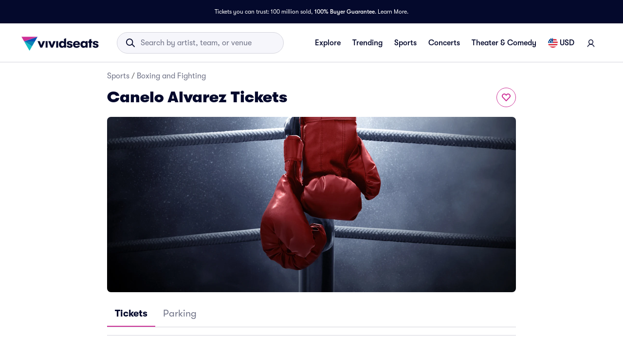

--- FILE ---
content_type: application/javascript
request_url: https://www.vividseats.com/YUY6Sc/F-q/_iP/wDUS_Q/b51pkcSwrSVbb0QY3Q/KSsCAQ/Q2AwAzI/jW2kB
body_size: 174474
content:
(function(){if(typeof Array.prototype.entries!=='function'){Object.defineProperty(Array.prototype,'entries',{value:function(){var index=0;const array=this;return {next:function(){if(index<array.length){return {value:[index,array[index++]],done:false};}else{return {done:true};}},[Symbol.iterator]:function(){return this;}};},writable:true,configurable:true});}}());(function(){Ps();fMk();Itk();var AI=function(AU,m5){return AU instanceof m5;};var WI=function(){return HD.apply(this,[vk,arguments]);};var DO=function Zn(wI,st){'use strict';var F5=Zn;switch(wI){case mb:{var cI=st[PG];var HH=st[Xf];var zU=st[Qs];return cI[HH]=zU;}break;case Qs:{var x4=st[PG];var c5;gU.push(w4);return c5=LU(ds,[E5(typeof KO()[z2(lt)],Wv([],[][[]]))?KO()[z2(dU)].call(null,TH,q5,jn([])):KO()[z2(zz)](TT,jF,VO),x4]),gU.pop(),c5;}break;case OX:{var MT=st[PG];var EO=st[Xf];var Q9=st[Qs];return MT[EO]=Q9;}break;case sB:{var l4=st[PG];gU.push(nU);var Cv;return Cv=LU(ds,[KO()[z2(zz)](TT,sH,jn(jn([]))),l4]),gU.pop(),Cv;}break;case Gk:{var E2;gU.push(cT);return E2=E5(typeof Q2()[rR(VO)],Wv(Nz()[VA(O2)].call(null,mI,x9,U5),[][[]]))?Q2()[rR(H2)](nD,E4,Dt,Hv):Q2()[rR(BA)](j4,l2,Nj,x9),gU.pop(),E2;}break;case kP:{gU.push(qt);this[R2()[hn(O2)](Y2,YU,QH,lM)]=jn(RI);var rT=this[E5(typeof n2()[R9(tn)],'undefined')?n2()[R9(TU)].call(null,tn,ZA,vn,QI):n2()[R9(BA)].apply(null,[x9,Cn,xt,cn])][Wt[x5]][Nz()[VA(GR)](O2,rI,vf)];if(E5(cO()[bU(mT)](th,DH),rT[Nz()[VA(s2)](ET,x5,XD)]))throw rT[dv()[UO(cn)](bO,PR,BH,sU,tU,jn(z4))];var FA;return FA=this[bv()[Iz(xU)](QM,rA,dA,Y2)],gU.pop(),FA;}break;case ds:{var M5;gU.push(kD);return M5=Q2()[rR(BA)].call(null,K9,D5,Nj,x9),gU.pop(),M5;}break;case nb:{var vU=st[PG];return typeof vU;}break;case F:{return this;}break;case cL:{var LT=st[PG];var Gn;gU.push(Et);return Gn=LT&&DT(K2()[d9(J5)].call(null,vn,E4,LI,bA),typeof EC[SH()[IU(Wz)](hj,GR,xU,Pt)])&&E5(LT[cO()[bU(B5)].call(null,nI,x9)],EC[SH()[IU(Wz)](jT,Ft,xU,Pt)])&&nt(LT,EC[SH()[IU(Wz)].call(null,J5,zM,xU,Pt)][Nz()[VA(xU)](jn([]),AO,FU)])?Q2()[rR(O2)].apply(null,[SR,RO,U9,tn]):typeof LT,gU.pop(),Gn;}break;case XQ:{var BO=st[PG];var Z5=st[Xf];var BD=st[Qs];gU.push(FT);try{var MU=gU.length;var Ut=jn([]);var Qt;return Qt=LU(ds,[nt(typeof Nz()[VA(x9)],'undefined')?Nz()[VA(s2)].apply(null,[IO,x5,Bn]):Nz()[VA(PR)].apply(null,[Av,jD,WR]),K2()[d9(LI)](YM,rU,x9,QQ),dv()[UO(cn)](bO,PR,Yj,bM,C5,RO),BO.call(Z5,BD)]),gU.pop(),Qt;}catch(Rj){gU.splice(UI(MU,z4),Infinity,FT);var bt;return bt=LU(ds,[Nz()[VA(s2)].call(null,dU,x5,Bn),cO()[bU(mT)].apply(null,[UB,DH]),dv()[UO(cn)](bO,PR,t9,Yj,C5,mT),Rj]),gU.pop(),bt;}gU.pop();}break;case HL:{var zR=st[PG];var q2=st[Xf];var j5=st[Qs];gU.push(QO);zR[q2]=j5[KO()[z2(BA)](BA,bR,rI)];gU.pop();}break;case N3:{return this;}break;case qB:{var fH=st[PG];var dM=st[Xf];var lv=st[Qs];gU.push(cU);try{var nn=gU.length;var lO=jn({});var qM;return qM=LU(ds,[Nz()[VA(s2)].apply(null,[OR,x5,JA]),K2()[d9(LI)].call(null,WM,rU,jn(RI),Mv),dv()[UO(cn)].call(null,bO,PR,vT,TD,Ot,cD),fH.call(dM,lv)]),gU.pop(),qM;}catch(nH){gU.splice(UI(nn,z4),Infinity,cU);var Xj;return Xj=LU(ds,[Nz()[VA(s2)].apply(null,[GU,x5,JA]),nt(typeof cO()[bU(x9)],Wv('',[][[]]))?cO()[bU(mT)].apply(null,[PY,DH]):cO()[bU(A9)].call(null,jU,fU),dv()[UO(cn)](bO,PR,jn(RI),vn,Ot,jn(jn({}))),nH]),gU.pop(),Xj;}gU.pop();}break;case rB:{return this;}break;case BL:{return this;}break;case bC:{return this;}break;case mf:{var kO=st[PG];gU.push(d5);var OU=EC[Nz()[VA(BA)].call(null,z4,Xt,DP)](kO);var FH=[];for(var vv in OU)FH[Nz()[VA(cn)].call(null,jn({}),wO,gb)](vv);FH[K2()[d9(zz)].apply(null,[B5,QM,Rt,js])]();var TA;return TA=function XH(){gU.push(ZM);for(;FH[SH()[IU(RI)](tn,JI,ct,OM)];){var hA=FH[E5(typeof cO()[bU(wO)],Wv('',[][[]]))?cO()[bU(A9)](Kt,xL):cO()[bU(zA)](Yv,QM)]();if(b5(hA,OU)){var T9;return XH[KO()[z2(BA)](BA,kD,t9)]=hA,XH[nt(typeof R2()[hn(Wz)],'undefined')?R2()[hn(O2)](Y2,dj,QH,mI):R2()[hn(PR)](SD,k4,Qv,JI)]=jn(z4),gU.pop(),T9=XH,T9;}}XH[R2()[hn(O2)](Y2,dj,QH,LM)]=jn(RI);var PM;return gU.pop(),PM=XH,PM;},gU.pop(),TA;}break;case E1:{return this;}break;case f3:{var tR=st[PG];gU.push(Ev);var hv=EC[Nz()[VA(BA)].apply(null,[jn({}),Xt,GB])](tR);var w5=[];for(var GT in hv)w5[Nz()[VA(cn)](jn({}),wO,qf)](GT);w5[K2()[d9(zz)](LM,QM,jn(jn(z4)),Sf)]();var xM;return xM=function jM(){gU.push(fM);for(;w5[SH()[IU(RI)](cn,QM,ct,hM)];){var v5=w5[cO()[bU(zA)].apply(null,[ZB,QM])]();if(b5(v5,hv)){var sD;return jM[KO()[z2(BA)](BA,DU,NU)]=v5,jM[R2()[hn(O2)].apply(null,[Y2,f9,QH,HT])]=jn(Xk[Nz()[VA(GU)].apply(null,[rI,Sz,YQ])]()),gU.pop(),sD=jM,sD;}}jM[R2()[hn(O2)](Y2,f9,QH,t9)]=jn(Wt[x5]);var D4;return gU.pop(),D4=jM,D4;},gU.pop(),xM;}break;case lq:{gU.push(P2);this[R2()[hn(O2)](Y2,XC,QH,CR)]=jn(RI);var YT=this[n2()[R9(BA)](cn,Cn,sf,cn)][RI][E5(typeof Nz()[VA(Ft)],Wv([],[][[]]))?Nz()[VA(PR)](xU,LI,CR):Nz()[VA(GR)].apply(null,[RI,rI,hP])];if(E5(E5(typeof cO()[bU(B5)],Wv([],[][[]]))?cO()[bU(A9)].call(null,bD,NO):cO()[bU(mT)].apply(null,[CY,DH]),YT[Nz()[VA(s2)](jn(jn([])),x5,PY)]))throw YT[dv()[UO(cn)](bO,PR,jn(jn({})),Wz,lP,zt)];var VD;return VD=this[nt(typeof bv()[Iz(x5)],'undefined')?bv()[Iz(xU)].apply(null,[RR,QF,dA,Y2]):bv()[Iz(A9)].apply(null,[BA,L9,C2,ED])],gU.pop(),VD;}break;}};var NH=function(){return g4.apply(this,[Xf,arguments]);};var Hr=function(Kx){var V0=['text','search','url','email','tel','number'];Kx=Kx["toLowerCase"]();if(V0["indexOf"](Kx)!==-1)return 0;else if(Kx==='password')return 1;else return 2;};var pm=function(lW){var Wg=0;for(var Eg=0;Eg<lW["length"];Eg++){Wg=Wg+lW["charCodeAt"](Eg);}return Wg;};function fMk(){Hh=+ ! +[]+! +[]+! +[]+! +[]+! +[],gB=[+ ! +[]]+[+[]]-[],PG=+[],Xf=+ ! +[],Qs=! +[]+! +[],rf=+ ! +[]+! +[]+! +[]+! +[]+! +[]+! +[],A1=! +[]+! +[]+! +[]+! +[],QG=+ ! +[]+! +[]+! +[]+! +[]+! +[]+! +[]+! +[],XQ=[+ ! +[]]+[+[]]-+ ! +[]-+ ! +[],WP=[+ ! +[]]+[+[]]-+ ! +[],bq=+ ! +[]+! +[]+! +[];}var Lm=function(cw){var w6='';for(var vE=0;vE<cw["length"];vE++){w6+=cw[vE]["toString"](16)["length"]===2?cw[vE]["toString"](16):"0"["concat"](cw[vE]["toString"](16));}return w6;};var Kj=function(){return ["\x6c\x65\x6e\x67\x74\x68","\x41\x72\x72\x61\x79","\x63\x6f\x6e\x73\x74\x72\x75\x63\x74\x6f\x72","\x6e\x75\x6d\x62\x65\x72"];};var v7=function(){return HD.apply(this,[lh,arguments]);};var xK=function(BS){try{if(BS!=null&&!EC["isNaN"](BS)){var XK=EC["parseFloat"](BS);if(!EC["isNaN"](XK)){return XK["toFixed"](2);}}}catch(lS){}return -1;};var LU=function rm(Y0,hm){var ZW=rm;for(Y0;Y0!=vb;Y0){switch(Y0){case xs:{pZ=HD(nQ,[]);g4(xG,[Sj()]);HD(cb,[]);Y0=z3;P6=HD(kq,[]);g4(EG,[Sj()]);D8=HD(DB,[]);}break;case I1:{var hl=function(A7){gU.push(l6);if(Zw[A7]){var K0;return K0=Zw[A7][E5(typeof cO()[bU(Y2)],Wv([],[][[]]))?cO()[bU(A9)](KZ,lZ):cO()[bU(tn)].apply(null,[n3,J5])],gU.pop(),K0;}var Id=Zw[A7]=rm(ds,[SH()[IU(cn)](l2,jn(jn(RI)),jT,S3),A7,SH()[IU(xU)](wO,hj,hV,B6),jn([]),cO()[bU(tn)].apply(null,[n3,J5]),{}]);RW[A7].call(Id[E5(typeof cO()[bU(A9)],Wv([],[][[]]))?cO()[bU(A9)].call(null,Ud,Pw):cO()[bU(tn)](n3,J5)],Id,Id[cO()[bU(tn)](n3,J5)],hl);Id[SH()[IU(xU)](TU,s2,hV,B6)]=jn(PG);var VV;return VV=Id[cO()[bU(tn)].apply(null,[n3,J5])],gU.pop(),VV;};Y0-=A1;}break;case NY:{Y0=mb;lw=Km();Ol.call(this,nk,[R6()]);HD(bL,[]);HD(VP,[]);g4(P3,[Sj()]);zV=HD(jG,[]);}break;case mb:{HD(OX,[]);HD(mb,[Sj()]);Jl=HD(Lq,[]);DK=HD(HL,[]);g4(fX,[Sj()]);HD(BL,[]);Y0=xs;}break;case Sq:{Y0=KP;EC[SH()[IU(TU)].call(null,wO,jn(RI),wO,HZ)][cO()[bU(Wz)](xt,lM)]=function(nS){gU.push(rd);var Jm=Nz()[VA(O2)](jn([]),x9,T8);var PW=KO()[z2(LK)].apply(null,[RO,ml,Yd]);var Bc=EC[K2()[d9(cn)](NU,I0,BH,D6)](nS);for(var pE,l7,Hd=RI,WZ=PW;Bc[K2()[d9(TU)](jn(z4),QE,Y2,Ug)](X7(Hd,RI))||(WZ=KO()[z2(x9)](H2,TV,jT),Kr(Hd,z4));Jm+=WZ[nt(typeof K2()[d9(TU)],Wv([],[][[]]))?K2()[d9(TU)].apply(null,[WM,QE,M0,Ug]):K2()[d9(Y2)](Jw,hV,Sc,xl)](EZ(BH,br(pE,UI(O2,Dm(Kr(Hd,z4),O2)))))){l7=Bc[dv()[UO(B5)].call(null,Vm,cn,jn(RI),GR,hS,tr)](Hd+=cc(Wt[B5],Wt[PR]));if(dr(l7,Yg)){throw new Ec(nt(typeof R2()[hn(B5)],'undefined')?R2()[hn(B5)].apply(null,[hV,F6,Wj,rI]):R2()[hn(PR)](mW,x6,hM,GR));}pE=X7(xV(pE,O2),l7);}var HE;return gU.pop(),HE=Jm,HE;};}break;case KP:{gU.pop();Y0=vb;}break;case ks:{hl[cO()[bU(O2)](d6,O2)]=function(nr,sV,AE){gU.push(kW);if(jn(hl[E5(typeof dv()[UO(z4)],Wv(Nz()[VA(O2)].call(null,DH,x9,Pd),[][[]]))?dv()[UO(z4)](bW,O2,n8,vT,pw,jn(jn(z4))):dv()[UO(RI)](Wm,z4,x5,dU,cm,lc)](nr,sV))){EC[Nz()[VA(BA)](LZ,Xt,pr)][R2()[hn(RI)](Wz,xc,M6,kw)](nr,sV,rm(ds,[n2()[R9(RI)].call(null,M0,z4,tw,cn),jn(jn([])),nt(typeof cO()[bU(TU)],Wv('',[][[]]))?cO()[bU(cn)](wf,Yw):cO()[bU(A9)](h8,gV),AE]));}gU.pop();};Y0=vh;}break;case lF:{dl=Er();HD.call(this,vk,[R6()]);Y0=NY;Wl();HD.call(this,cB,[R6()]);}break;case Ch:{gU.pop();Y0-=cQ;}break;case SL:{Y0=Ch;jd=function(RW){return rm.apply(this,[DL,arguments]);}([function(Ox,I7){return rm.apply(this,[RB,arguments]);},function(Qc,Bw,Q6){'use strict';return Gd.apply(this,[Z,arguments]);}]);}break;case tQ:{gU.push(s2);Y0=ks;var Zw={};hl[E5(typeof SH()[IU(A9)],Wv('',[][[]]))?SH()[IU(lc)](lt,jn(jn([])),SZ,Sx):SH()[IU(BA)](jn(jn({})),F6,cn,qW)]=RW;hl[K2()[d9(xU)](Yd,Ix,t9,Md)]=Zw;}break;case E3:{hl[dv()[UO(RI)](Wm,z4,Fw,TU,rK,QM)]=function(kx,Sr){return rm.apply(this,[Lb,arguments]);};Y0-=Wf;hl[Nz()[VA(LK)](J5,NU,GV)]=E5(typeof Nz()[VA(xU)],Wv([],[][[]]))?Nz()[VA(PR)](z0,s8,bD):Nz()[VA(O2)](A9,x9,AO);var lr;return lr=hl(hl[L6()[Ax(RI)](wY,z4,VE,VO)]=z4),gU.pop(),lr;}break;case z3:{OE=g4(Vs,[]);g4(hs,[Sj()]);(function(jc,dx){return g4.apply(this,[YL,arguments]);}(['xf4x43pf41KAAAAAA','0fp','A','xfvf33$','xA43','0A','0f','0','f','v','f1','fA','0AAA','$AAA','0Afx','fA03','$','$f','3','0$'],Wj));Wt=g4(v3,[['xA41KAAAAAA','f','$','x','4f','311$1KAAAAAA','31p4$','xfvf33$','v$vv3ApKAAAAAA','xf4x43pf41KAAAAAA','vvvvvvv','vxA04p1','$f','0Afx','fAxv','$3AA','v04f','03$vx','$fp3v','4','0p','A','0AAAAAAA','1','0A','3','v','f3','f4','$A','0','f1','fA','$$','xf4x43pf43','0AA0','x444','f444','0AAAA','44','x44','3p','fAAA','04','f1A','f0','0v','444444','px4','0AA','p','01','0f$','0$','0K3p','0Kx$','0f','ffff','0AAA','$3AAAAA','p3','pp'],jn(jn(RI))]);Y0=SL;VG=function mOECZxwPsO(){dm();Vd();VR();function YJ(){return Bn.apply(this,[vP,arguments]);}var VP,k3,bm,Hx,U9,mR,PR,S0,Fx,Ox,LP;function Zn(a,b){return a.charCodeAt(b);}function x9(ZV,OK){return ZV===OK;}function T2(wJ,xR){var Qs=T2;switch(wJ){case Kx:{var JR=xR[U9];var s9=xR[S0];var ES=xR[LP];var Cm=GP[dx];var RJ=lx([],[]);var Qm=GP[ES];var t3=XS(Qm.length,IV);if(ld(t3,OP)){do{var lB=km(lx(lx(t3,s9),KK()),Cm.length);var xm=pB(Qm,t3);var j3=pB(Cm,lB);RJ+=fK(IK,[JK(tO(I3(xm),j3),tO(I3(j3),xm))]);t3--;}while(ld(t3,OP));}return fK(pP,[RJ]);}break;case Fx:{nV=function(c9){return T2.apply(this,[M3,arguments]);};b9(LP,[BS(GV),MB]);}break;case bB:{var Om=xR[U9];zK.Od=T2(Hx,[Om]);while(EJ(zK.Od.length,L9))zK.Od+=zK.Od;}break;case Ps:{var kd=xR[U9];Km.OV=T2(bm,[kd]);while(EJ(Km.OV.length,t0))Km.OV+=Km.OV;}break;case bm:{var qP=xR[U9];var fB=lx([],[]);var c0=XS(qP.length,IV);while(ld(c0,OP)){fB+=qP[c0];c0--;}return fB;}break;case Hx:{var DB=xR[U9];var v0=lx([],[]);for(var qR=XS(DB.length,IV);ld(qR,OP);qR--){v0+=DB[qR];}return v0;}break;case js:{f2=function(h3){return T2.apply(this,[bB,arguments]);};zK(Nm,BS(pK),HK);}break;case h:{var LB=xR[U9];var z2=lx([],[]);var Gn=XS(LB.length,IV);while(ld(Gn,OP)){z2+=LB[Gn];Gn--;}return z2;}break;case M3:{var Cd=xR[U9];xS.rx=T2(h,[Cd]);while(EJ(xS.rx.length,W0))xS.rx+=xS.rx;}break;case k3:{var OJ=xR[U9];var PP=xR[S0];var hP=vO[Nm];var rV=lx([],[]);var BV=vO[PP];for(var nS=XS(BV.length,IV);ld(nS,OP);nS--){var J9=km(lx(lx(nS,OJ),KK()),hP.length);var U0=pB(BV,nS);var j0=pB(hP,J9);rV+=fK(IK,[tO(I3(tO(U0,j0)),JK(U0,j0))]);}return fK(GB,[rV]);}break;}}function lx(MS,Hn){return MS+Hn;}function KK(){var R;R=cR()-V3();return KK=function(){return R;},R;}function RV(){return d3.apply(this,[CK,arguments]);}function H2(TO){return SJ()[TO];}var QP;function b(){return Bn.apply(this,[h,arguments]);}function NS(px){this[AP]=Object.assign(this[AP],px);}var lK;var z9;function Y9(){return GJ()+wx()+typeof O0[DV()[Y(OP)].name];}var J3,lO,vP,M3,pP,AV,b3,Ss,Bx,bB,Kd,D2,Ps,R3,Ex,Am,Fm,CK,x2,kx,BP,Rn,IK,SS,X0,WV,Y2,m3,vJ,rs,nR,Yx,h,tm,B3,Tx,Kx,q3,Ds,GB,h2,YR,TB,fR,B2,Um,r0,js,Wm,X,T3;var Md;var Km;function Z3(){return cd.apply(this,[tm,arguments]);}function E(){return fK.apply(this,[Y2,arguments]);}function Js(){return t9.apply(this,[bB,arguments]);}function d2(){return Bn.apply(this,[r0,arguments]);}function dn(){return K2.apply(this,[WV,arguments]);}function nK(){return cd.apply(this,[js,arguments]);}var nV;function V0(NK,SB){return NK!==SB;}function M(){return t9.apply(this,[IK,arguments]);}var IV,dx,Nm,OP,n2,HK,MB,gS,WO,Kn,A3,M9,Pn,N,IB,jK,TK,V,L9,pK,Sn,RR,fx,E0,L2,W0,GV,t0,k9,JB,WR,TR,I0,Dm,C,FB,FP,gP,Im,xO,Jx,pn,gR,DO,qm,G9,AP,zB,w2,p2,NV,k0,b2,Nn,EV,v2,n3,Wx,KS,cJ,fS,N9,WP,kB,xV,ZS,Ux,xx,D9,HV,ss,fs,KO,v3,Ln,jn,j9,SO,lP,AB,qO,fV,zP,s0,Ls,Wd,Vn,nO,hK,Fs,pR,J0,NP,BJ,En,ZP,ps,Qn,Xd,VS;var V2;function DJ(){this["K"]^=this["K"]>>>16;this.fP=XK;}function q(){return K2.apply(this,[nR,arguments]);}function QB(){return d3.apply(this,[YR,arguments]);}function Hs(){return cm.apply(this,[Um,arguments]);}function KR(a,b,c){return a.indexOf(b,c);}function tJ(){return K2.apply(this,[U9,arguments]);}function Tm(mn,vB){return mn in vB;}function zR(){return cd.apply(this,[Yx,arguments]);}function F0(){this["DP"]++;this.fP=m2;}function bx(EP,FS){return EP>>FS;}function Qd(){if([10,13,32].includes(this["DS"]))this.fP=F0;else this.fP=YB;}function Ud(){this["K"]=(this["K"]&0xffff)*0xc2b2ae35+(((this["K"]>>>16)*0xc2b2ae35&0xffff)<<16)&0xffffffff;this.fP=DJ;}function k2(){return cd.apply(this,[fR,arguments]);}function MV(){var GO={};MV=function(){return GO;};return GO;}function qx(){return cd.apply(this,[vP,arguments]);}function d0(){return cm.apply(this,[Ex,arguments]);}function pd(){return d3.apply(this,[lO,arguments]);}function Z2(){return cd.apply(this,[Kx,arguments]);}function Ws(){return d3.apply(this,[LP,arguments]);}function EJ(x3,XV){return x3<XV;}function rn(){return d3.apply(this,[r0,arguments]);}function B0(){return Bn.apply(this,[B2,arguments]);}function VB(){return b9.apply(this,[mR,arguments]);}return t9.call(this,q3);function E2(){return b9.apply(this,[IK,arguments]);}function x(){return ["\x61\x70\x70\x6c\x79","\x66\x72\x6f\x6d\x43\x68\x61\x72\x43\x6f\x64\x65","\x53\x74\x72\x69\x6e\x67","\x63\x68\x61\x72\x43\x6f\x64\x65\x41\x74"];}var CV;function xd(Zx,AR){return Zx>>>AR;}function wV(){return t9.apply(this,[SS,arguments]);}function Y(JP){return SJ()[JP];}function nx(){return Bn.apply(this,[tm,arguments]);}function WS(){return K2.apply(this,[R3,arguments]);}function OR(){return KR(`${DV()[Y(OP)]}`,"0x"+"\x39\x39\x30\x34\x65\x65\x36");}function V3(){return Lx(Y9(),988193);}function vs(){return fK.apply(this,[r0,arguments]);}function wx(){return k(`${DV()[Y(OP)]}`,XP()+1);}function YV(){return cd.apply(this,[lO,arguments]);}function tO(D,dO){return D&dO;}function t9(tn,MK){var l3=t9;switch(tn){case q3:{zK=function(hJ,nP,dB){return T2.apply(this,[Kx,arguments]);};x0=function(kO){this[AP]=[kO[zB].w];};l=function(Mx,F9){return t9.apply(this,[Um,arguments]);};WB=function(RB,sR){return t9.apply(this,[h2,arguments]);};CV=function(){this[AP][this[AP].length]={};};NR=function(){this[AP].pop();};lK=function(){return [...this[AP]];};J2=function(bs){return t9.apply(this,[X,arguments]);};Rx=function(){this[AP]=[];};f2=function(){return T2.apply(this,[js,arguments]);};Km=function(v9,SK){return T2.apply(this,[k3,arguments]);};nV=function(){return T2.apply(this,[Fx,arguments]);};Md=function(){return N3.apply(this,[tm,arguments]);};hx=function(){return N3.apply(this,[Y2,arguments]);};tB=function(){return N3.apply(this,[Ss,arguments]);};YK=function(V9,KJ,n){return t9.apply(this,[m3,arguments]);};N3(Tx,[]);XR=x();GP=EB();fK.call(this,Y2,[SJ()]);Ed();b9.call(this,Ss,[SJ()]);vx=mK();b9.call(this,mR,[SJ()]);FK=mO();b9.call(this,IK,[SJ()]);UB=EO();fK.call(this,r0,[SJ()]);nd=N3(Am,[['2bz','205','22S','2HSSTHHHHHH','2HSzTHHHHHH'],Vm(Vm(OP))]);z9={D:nd[OP],s:nd[IV],I:nd[dx]};;QP=class QP {constructor(){this[qO]=[];this[fS]=[];this[AP]=[];this[AB]=OP;K2(rs,[this]);this[SV()[td(IV)](OP,BS(G9))]=YK;}};return QP;}break;case Um:{var Mx=MK[U9];var F9=MK[S0];return this[AP][XS(this[AP].length,IV)][Mx]=F9;}break;case h2:{var RB=MK[U9];var sR=MK[S0];for(var JO of [...this[AP]].reverse()){if(Tm(RB,JO)){return sR[w2](JO,RB);}}throw t2()[Yd(dx)].apply(null,[p2,n2]);}break;case X:{var bs=MK[U9];if(x9(this[AP].length,OP))this[AP]=Object.assign(this[AP],bs);}break;case m3:{var V9=MK[U9];var KJ=MK[S0];var n=MK[LP];this[fS]=this[Xd](KJ,n);this[zB]=this[n3](V9);this[KS]=new x0(this);this[cJ](z9.D,OP);try{while(EJ(this[qO][z9.D],this[fS].length)){var Wn=this[k0]();this[Wn](this);}}catch(ns){}}break;case x2:{var WJ=MK[U9];WJ[WJ[NV](IV)]=function(){this[AP].push(this[k0]());};}break;case bB:{var b0=MK[U9];b0[b0[NV](WO)]=function(){var S2=[];var sO=this[k0]();while(sO--){switch(this[AP].pop()){case OP:S2.push(this[dx]());break;case IV:var M2=this[dx]();for(var hS of M2){S2.push(hS);}break;}}this[AP].push(this[b2](S2));};t9(x2,[b0]);}break;case Wm:{var G0=MK[U9];G0[G0[NV](Sn)]=function(){this[AP].push(bx(this[dx](),this[dx]()));};t9(bB,[G0]);}break;case IK:{var O2=MK[U9];O2[O2[NV](qm)]=function(){this[AP].push(this[Nn]());};t9(Wm,[O2]);}break;case SS:{var W3=MK[U9];W3[W3[NV](EV)]=function(){this[AP].push(V0(this[dx](),this[dx]()));};t9(IK,[W3]);}break;}}function cR(){return k(`${DV()[Y(OP)]}`,w(),XP()-w());}function LR(){return Bn.apply(this,[Rn,arguments]);}function bV(){return K2.apply(this,[SS,arguments]);}function Qx(a){return a.length;}var f2;function wO(){this["K"]=(this["K"]&0xffff)*0x85ebca6b+(((this["K"]>>>16)*0x85ebca6b&0xffff)<<16)&0xffffffff;this.fP=zJ;}function k(a,b,c){return a.substr(b,c);}var YK;function An(){return cm.apply(this,[Kd,arguments]);}function Cn(){return cm.apply(this,[m3,arguments]);}function Lx(wn,IS){var jx={wn:wn,K:IS,Ys:0,DP:0,fP:m9};while(!jx.fP());return jx["K"]>>>0;}function HJ(rm,g2){return rm*g2;}function PJ(){return d3.apply(this,[vP,arguments]);}function mO(){return ["",")e4tj}\'\bi(\x00vT8Tq\vb>K\n",">\\_3","W","f","2M4","xc;a>;CMa]0JIx8&"];}function b9(Zd,U3){var kJ=b9;switch(Zd){case rs:{var Mm=U3[U9];xS=function(mx,VK){return N3.apply(this,[Um,arguments]);};return nV(Mm);}break;case lO:{var H=U3[U9];var NJ=U3[S0];var PK=lx([],[]);var nn=km(lx(H,KK()),RR);var A9=FK[NJ];for(var FV=OP;EJ(FV,A9.length);FV++){var PV=pB(A9,FV);var wP=pB(mJ.xP,nn++);PK+=fK(IK,[tO(I3(tO(PV,wP)),JK(PV,wP))]);}return PK;}break;case WV:{var Jm=U3[U9];mJ=function(UJ,D3){return b9.apply(this,[lO,arguments]);};return hx(Jm);}break;case Kd:{var CB=U3[U9];var BR=U3[S0];var g=lx([],[]);var sS=km(lx(BR,KK()),E0);var DK=UB[CB];var VV=OP;if(EJ(VV,DK.length)){do{var P=pB(DK,VV);var sx=pB(g3.MJ,sS++);g+=fK(IK,[tO(JK(I3(P),I3(sx)),JK(P,sx))]);VV++;}while(EJ(VV,DK.length));}return g;}break;case Um:{var Rm=U3[U9];g3=function(Es,dS){return b9.apply(this,[Kd,arguments]);};return tB(Rm);}break;case LP:{var nm=U3[U9];var CO=U3[S0];var p0=vx[IV];var NB=lx([],[]);var Z0=vx[CO];var ln=XS(Z0.length,IV);while(ld(ln,OP)){var pV=km(lx(lx(ln,nm),KK()),p0.length);var wR=pB(Z0,ln);var L3=pB(p0,pV);NB+=fK(IK,[tO(JK(I3(wR),I3(L3)),JK(wR,L3))]);ln--;}return b9(rs,[NB]);}break;case Ss:{var H0=U3[U9];Md(H0[OP]);var QR=OP;while(EJ(QR,H0.length)){t2()[H0[QR]]=function(){var N2=H0[QR];return function(XB,G){var G3=Km(XB,G);t2()[N2]=function(){return G3;};return G3;};}();++QR;}}break;case Ex:{var cB=U3[U9];var gs=U3[S0];var Ms=FK[MB];var bR=lx([],[]);var R0=FK[gs];var LV=XS(R0.length,IV);while(ld(LV,OP)){var AS=km(lx(lx(LV,cB),KK()),Ms.length);var zs=pB(R0,LV);var cV=pB(Ms,AS);bR+=fK(IK,[tO(I3(tO(zs,cV)),JK(zs,cV))]);LV--;}return b9(WV,[bR]);}break;case IK:{var jO=U3[U9];hx(jO[OP]);for(var PB=OP;EJ(PB,jO.length);++PB){AK()[jO[PB]]=function(){var fm=jO[PB];return function(s,UO){var xB=mJ.apply(null,[s,UO]);AK()[fm]=function(){return xB;};return xB;};}();}}break;case mR:{var P0=U3[U9];nV(P0[OP]);var ZJ=OP;if(EJ(ZJ,P0.length)){do{MV()[P0[ZJ]]=function(){var Bs=P0[ZJ];return function(cS,LK){var VO=xS(cS,LK);MV()[Bs]=function(){return VO;};return VO;};}();++ZJ;}while(EJ(ZJ,P0.length));}}break;}}function td(W9){return SJ()[W9];}function YB(){this["DS"]=(this["DS"]&0xffff)*0xcc9e2d51+(((this["DS"]>>>16)*0xcc9e2d51&0xffff)<<16)&0xffffffff;this.fP=Em;}function EB(){return ["w","\v-F#L","y\"#4^iNfVbsLLAL*7\\;+onm{sjb","[","!\x00(O8SMZR\"XfGN\'X6\x3f\v","cK\b8;-RuOE,O:_\x07[Jlr"];}function PO(xJ,cs){return xJ!=cs;}function X3(L,xs){return L>xs;}function bK(){return d3.apply(this,[Kd,arguments]);}function N3(MO,RP){var Vs=N3;switch(MO){case tm:{Md=function(lR){return T2.apply(this,[Ps,arguments]);};Km(BS(k9),HK);}break;case Ox:{var gV=RP[U9];var cP=lx([],[]);var cn=XS(gV.length,IV);if(ld(cn,OP)){do{cP+=gV[cn];cn--;}while(ld(cn,OP));}return cP;}break;case Bx:{var Cx=RP[U9];mJ.xP=N3(Ox,[Cx]);while(EJ(mJ.xP.length,gR))mJ.xP+=mJ.xP;}break;case Y2:{hx=function(Cs){return N3.apply(this,[Bx,arguments]);};b9(Ex,[BS(DO),IV]);}break;case B3:{var r2=RP[U9];var AJ=lx([],[]);var gm=XS(r2.length,IV);if(ld(gm,OP)){do{AJ+=r2[gm];gm--;}while(ld(gm,OP));}return AJ;}break;case AV:{var Sd=RP[U9];g3.MJ=N3(B3,[Sd]);while(EJ(g3.MJ.length,xO))g3.MJ+=g3.MJ;}break;case Ss:{tB=function(O3){return N3.apply(this,[AV,arguments]);};fK(fR,[Nm,BS(DO)]);}break;case Tx:{IV=+ ! ![];dx=IV+IV;Nm=IV+dx;OP=+[];n2=IV+Nm;HK=dx-IV+n2;MB=Nm+HK-dx;gS=HK*dx+n2-MB;WO=dx*MB-gS+HK;Kn=dx-IV+WO;A3=dx*IV*n2+HK-MB;M9=gS*HK-Nm+WO*A3;Pn=Kn+Nm+M9*A3-WO;N=HK*IV*gS-A3;IB=gS+N+MB*M9+Nm;jK=Kn+WO*HK+n2-dx;TK=n2*HK*N-Nm*IV;V=gS*N*Nm-n2-M9;L9=WO+Kn+A3*n2+Nm;pK=dx+N-MB+M9*gS;Sn=Kn+HK+WO-Nm*n2;RR=gS*dx+Nm*HK-n2;fx=n2+Kn*gS+A3*Nm;E0=n2-dx+Nm*gS;L2=WO+M9*HK+A3+dx;W0=dx+MB-Nm+WO+Kn;GV=WO*HK*MB*Nm+IV;t0=HK*Nm-n2+N*dx;k9=MB*n2+M9*gS;JB=MB*HK*WO-A3-n2;WR=A3*Kn*gS+IV-N;TR=gS*MB+N-WO+n2;I0=MB*N+M9-Kn-IV;Dm=WO*Kn+A3-MB-Nm;C=MB*M9-Nm-N-WO;FB=M9*HK+A3+N-gS;FP=M9+n2*dx+gS+Nm;gP=Nm-gS-IV+n2*MB;Im=MB*A3+HK+N*IV;xO=MB*dx+Kn*n2;Jx=M9*A3-N-dx-HK;pn=n2+Nm+IV+WO;gR=gS*A3*IV-dx;DO=M9*gS+WO-A3+N;qm=IV+Nm*A3+Kn-WO;G9=gS*IV*N+Kn+M9;AP=Nm+WO*gS;zB=N*A3-MB;w2=n2*N-WO*A3+Kn;p2=gS+Kn*WO-HK+MB;NV=HK+N*A3*IV;k0=dx*Nm+A3*MB*HK;b2=gS+dx*M9-n2+MB;Nn=Nm*MB*WO-HK-N;EV=HK*WO-IV-dx*A3;v2=N-dx-gS+A3*n2;n3=gS*MB+Nm*n2*WO;Wx=dx*gS*HK-N+WO;KS=IV+Kn-M9+gS*N;cJ=n2*gS+A3*IV;fS=M9*dx+Nm-MB-IV;N9=IV+gS*WO-n2-A3;WP=Kn+n2*Nm*HK;kB=gS+WO-HK+Kn*A3;xV=Nm*N-gS-n2-dx;ZS=Nm*Kn*dx+MB*HK;Ux=HK*WO*dx+A3-n2;xx=dx+M9+A3-MB;D9=HK+Kn+dx+M9-A3;HV=M9+Kn*Nm-WO+A3;ss=WO+M9+n2-Nm+IV;fs=Kn-HK+n2*N+dx;KO=WO+Kn*n2+M9-A3;v3=Kn+N+MB+M9+gS;Ln=M9-IV+Kn*A3-WO;jn=MB*WO*Nm+A3;j9=Kn*MB+WO+M9+dx;SO=Kn+HK*N-dx;lP=MB*gS+M9+n2*A3;AB=WO*dx+Kn*N-M9;qO=WO+A3*IV*n2+M9;fV=WO+Kn*n2*IV*MB;zP=HK+Kn*WO*dx-gS;s0=N*HK+dx*A3;Ls=WO*Kn*dx+gS;Wd=n2*IV*N-gS+WO;Vn=N+WO+gS*HK*n2;nO=gS+HK*n2*IV*Kn;hK=MB*N+WO+gS-Nm;Fs=dx*M9+HK+MB+A3;pR=M9*dx+HK*n2*IV;J0=gS+HK*N+MB*Kn;NP=N*A3+Kn-IV;BJ=WO+N+M9*dx;En=N*A3+HK+IV+MB;ZP=HK-A3-MB+gS*N;ps=Kn+WO*dx-gS-n2;Qn=Nm*WO*n2-MB*dx;Xd=MB-WO+Kn+n2*dx;VS=n2+N*A3+dx+WO;}break;case Am:{var O9=RP[U9];var bJ=RP[S0];var Sx=[];var Nx=fK(b3,[]);var KP=bJ?O0[MV()[H2(OP)](BS(IB),HK)]:O0[SV()[td(OP)].call(null,dx,BS(Pn))];for(var gB=OP;EJ(gB,O9[DV()[Y(OP)](jK,BS(TK),IV)]);gB=lx(gB,IV)){Sx[AK()[A2(OP)].call(null,BS(V),dx)](KP(Nx(O9[gB])));}return Sx;}break;case Um:{var BO=RP[U9];var kn=RP[S0];var hd=lx([],[]);var pm=km(lx(BO,KK()),Sn);var W=vx[kn];var MR=OP;if(EJ(MR,W.length)){do{var Td=pB(W,MR);var T0=pB(xS.rx,pm++);hd+=fK(IK,[tO(JK(I3(Td),I3(T0)),JK(Td,T0))]);MR++;}while(EJ(MR,W.length));}return hd;}break;}}function rd(){this["K"]=this["K"]<<13|this["K"]>>>19;this.fP=D0;}var GP;function mB(){return cm.apply(this,[R3,arguments]);}function Jd(){return Bn.apply(this,[Kx,arguments]);}function h0(f9,dV){return f9<=dV;}function AO(){this["K"]^=this["DS"];this.fP=rd;}function cx(){this["DS"]=(this["DS"]&0xffff)*0x1b873593+(((this["DS"]>>>16)*0x1b873593&0xffff)<<16)&0xffffffff;this.fP=AO;}var l;var vO;function DV(){var Gs=[]['\x65\x6e\x74\x72\x69\x65\x73']();DV=function(){return Gs;};return Gs;}function Q0(){return cm.apply(this,[J3,arguments]);}function XK(){return this;}function hR(){return d3.apply(this,[mR,arguments]);}function jB(bd,dP){return bd==dP;}function Vd(){S0=+ ! +[],Fx=! +[]+! +[]+! +[]+! +[],k3=+ ! +[]+! +[]+! +[]+! +[]+! +[]+! +[]+! +[],mR=[+ ! +[]]+[+[]]-+ ! +[]-+ ! +[],U9=+[],bm=+ ! +[]+! +[]+! +[]+! +[]+! +[],Ox=[+ ! +[]]+[+[]]-+ ! +[],VP=[+ ! +[]]+[+[]]-[],PR=+ ! +[]+! +[]+! +[],LP=! +[]+! +[],Hx=+ ! +[]+! +[]+! +[]+! +[]+! +[]+! +[];}function SR(){return K2.apply(this,[k3,arguments]);}function JK(tS,Ax){return tS|Ax;}function xS(){return b9.apply(this,[LP,arguments]);}function r9(){return cd.apply(this,[Am,arguments]);}var WB;function sP(){this["K"]^=this["K"]>>>16;this.fP=wO;}function zJ(){this["K"]^=this["K"]>>>13;this.fP=Ud;}function Yd(E9){return SJ()[E9];}function GJ(){return k(`${DV()[Y(OP)]}`,0,OR());}function g3(){return fK.apply(this,[fR,arguments]);}function d3(WK,Fn){var Lm=d3;switch(WK){case lO:{var S=Fn[U9];S[S[NV](v2)]=function(){var c2=this[k0]();var IR=this[k0]();var tV=this[k0]();var Ns=this[dx]();var ls=[];for(var gx=OP;EJ(gx,tV);++gx){switch(this[AP].pop()){case OP:ls.push(this[dx]());break;case IV:var Bm=this[dx]();for(var mV of Bm.reverse()){ls.push(mV);}break;default:throw new Error(DV()[Y(Nm)](Vm(IV),BS(fx),n2));}}var qd=Ns.apply(this[zB].w,ls.reverse());c2&&this[AP].push(this[n3](qd));};t9(SS,[S]);}break;case mR:{var Un=Fn[U9];Un[Un[NV](Wx)]=function(){this[AP].push(this[n3](undefined));};d3(lO,[Un]);}break;case CK:{var Zs=Fn[U9];Zs[Zs[NV](jK)]=function(){this[AP]=[];Rx.call(this[KS]);this[cJ](z9.D,this[fS].length);};d3(mR,[Zs]);}break;case vP:{var R2=Fn[U9];R2[R2[NV](N9)]=function(){NR.call(this[KS]);};d3(CK,[R2]);}break;case Wm:{var q0=Fn[U9];q0[q0[NV](WP)]=function(){var ZK=this[k0]();var PS=this[dx]();var Ks=this[dx]();var g0=this[w2](Ks,PS);if(Vm(ZK)){var mS=this;var kR={get(fO){mS[zB]=fO;return Ks;}};this[zB]=new Proxy(this[zB],kR);}this[AP].push(g0);};d3(vP,[q0]);}break;case AV:{var mm=Fn[U9];mm[mm[NV](kB)]=function(){this[AP].push(km(this[dx](),this[dx]()));};d3(Wm,[mm]);}break;case YR:{var RO=Fn[U9];RO[RO[NV](xV)]=function(){this[AP].push(rO(this[dx](),this[dx]()));};d3(AV,[RO]);}break;case r0:{var OS=Fn[U9];OS[OS[NV](ZS)]=function(){this[AP].push(xd(this[dx](),this[dx]()));};d3(YR,[OS]);}break;case Kd:{var qJ=Fn[U9];qJ[qJ[NV](Ux)]=function(){this[cJ](z9.D,this[HK]());};d3(r0,[qJ]);}break;case LP:{var s3=Fn[U9];s3[s3[NV](xx)]=function(){var bP=this[k0]();var UK=s3[HK]();if(this[dx](bP)){this[cJ](z9.D,UK);}};d3(Kd,[s3]);}break;}}function pB(C9,jP){return C9[XR[Nm]](jP);}function mJ(){return b9.apply(this,[Ex,arguments]);}function VR(){x2=LP+Hx*VP,vP=PR+VP,lO=Fx+PR*VP,J3=mR+Fx*VP,GB=Ox+VP,B2=LP+LP*VP,vJ=bm+PR*VP+bm*VP*VP+bm*VP*VP*VP+Hx*VP*VP*VP*VP,pP=k3+VP,R3=S0+VP,Ss=Hx+Fx*VP,TB=Fx+LP*VP+U9*VP*VP+VP*VP*VP,h2=k3+Fx*VP,r0=PR+LP*VP,Yx=Hx+PR*VP,js=bm+bm*VP,X=S0+Hx*VP,B3=Fx+bm*VP,Fm=U9+bm*VP,M3=S0+PR*VP,SS=U9+PR*VP,Tx=LP+VP,T3=Hx+Ox*VP+LP*VP*VP+bm*VP*VP*VP+bm*VP*VP*VP*VP,CK=Hx+LP*VP,tm=S0+Fx*VP,D2=mR+bm*VP,IK=S0+LP*VP,Kd=Ox+bm*VP,Rn=k3+LP*VP,nR=U9+Hx*VP,X0=U9+LP*VP+PR*VP*VP+Hx*VP*VP*VP+bm*VP*VP*VP*VP,YR=Ox+LP*VP,Kx=U9+Fx*VP,AV=Hx+VP,Ex=bm+Fx*VP,fR=k3+bm*VP,Um=mR+VP,Ps=Fx+Fx*VP,Bx=Ox+Fx*VP,Ds=k3+PR*VP,kx=Hx+PR*VP+bm*VP*VP+bm*VP*VP*VP+Hx*VP*VP*VP*VP,h=mR+LP*VP,rs=mR+PR*VP,WV=Fx+LP*VP,Wm=PR+Fx*VP,q3=S0+bm*VP,m3=LP+bm*VP,Y2=LP+PR*VP,Am=PR+PR*VP,b3=Hx+bm*VP,BP=bm+PR*VP,bB=PR+bm*VP;}function SJ(){var pS=['O','Rd','dJ','Z','l0'];SJ=function(){return pS;};return pS;}function mK(){return ["08A8S<","-Q{qVWBS*!-j2#HCR!}95W","f","","T","8Z!","5\x071g\\\"RP+"];}var nd;function Tn(){return Bn.apply(this,[BP,arguments]);}function nJ(){return d3.apply(this,[Wm,arguments]);}function dd(){return cd.apply(this,[r0,arguments]);}function m2(){if(this["DP"]<Qx(this["wn"]))this.fP=m9;else this.fP=wm;}function SV(){var n9=[]['\x6b\x65\x79\x73']();SV=function(){return n9;};return n9;}function Jn(){return cd.apply(this,[Tx,arguments]);}function Vm(gd){return !gd;}function vS(){this["Ys"]++;this.fP=F0;}function Em(){this["DS"]=this["DS"]<<15|this["DS"]>>>17;this.fP=cx;}var NR;function cm(wS,jV){var Pm=cm;switch(wS){case D2:{var zx=jV[U9];zx[zx[NV](D9)]=function(){this[AP].push(this[HV]());};d3(LP,[zx]);}break;case Kd:{var qB=jV[U9];qB[qB[NV](ss)]=function(){this[AP].push(JK(this[dx](),this[dx]()));};cm(D2,[qB]);}break;case GB:{var d9=jV[U9];d9[d9[NV](fs)]=function(){this[AP].push(this[HK]());};cm(Kd,[d9]);}break;case Um:{var fJ=jV[U9];fJ[fJ[NV](KO)]=function(){this[AP].push(XS(this[dx](),this[dx]()));};cm(GB,[fJ]);}break;case Ds:{var w9=jV[U9];w9[w9[NV](v3)]=function(){this[AP].push(HJ(BS(IV),this[dx]()));};cm(Um,[w9]);}break;case m3:{var nB=jV[U9];nB[nB[NV](Ln)]=function(){this[D9](this[AP].pop(),this[dx](),this[k0]());};cm(Ds,[nB]);}break;case Ex:{var P2=jV[U9];P2[P2[NV](jn)]=function(){CV.call(this[KS]);};cm(m3,[P2]);}break;case R3:{var LJ=jV[U9];LJ[LJ[NV](j9)]=function(){this[AP].push(Q9(this[dx](),this[dx]()));};cm(Ex,[LJ]);}break;case J3:{var As=jV[U9];As[As[NV](SO)]=function(){var Gx=this[AP].pop();var h9=this[k0]();if(PO(typeof Gx,AK()[A2(n2)](BS(L2),HK))){throw t2()[Yd(Nm)].call(null,xx,IV);}if(X3(h9,IV)){Gx.w++;return;}this[AP].push(new Proxy(Gx,{get(Os,Yn,UP){if(h9){return ++Os.w;}return Os.w++;}}));};cm(R3,[As]);}break;case Ox:{var JJ=jV[U9];JJ[JJ[NV](lP)]=function(){var mP=this[k0]();var kS=this[k0]();var Sm=this[HK]();var Us=lK.call(this[KS]);var FJ=this[zB];this[AP].push(function(...BB){var T=JJ[zB];mP?JJ[zB]=FJ:JJ[zB]=JJ[n3](this);var q2=XS(BB.length,kS);JJ[AB]=lx(q2,IV);while(EJ(q2++,OP)){BB.push(undefined);}for(let Ix of BB.reverse()){JJ[AP].push(JJ[n3](Ix));}J2.call(JJ[KS],Us);var sJ=JJ[qO][z9.D];JJ[cJ](z9.D,Sm);JJ[AP].push(BB.length);JJ[fV]();var d=JJ[dx]();while(X3(--q2,OP)){JJ[AP].pop();}JJ[cJ](z9.D,sJ);JJ[zB]=T;return d;});};cm(J3,[JJ]);}break;}}function rO(ZB,Dx){return ZB/Dx;}var zK;function I3(Vx){return ~Vx;}function Bn(K0,HS){var dR=Bn;switch(K0){case bm:{var X2=HS[U9];X2[X2[NV](BJ)]=function(){this[AP].push(rS(this[dx](),this[dx]()));};cd(Am,[X2]);}break;case vP:{var Gd=HS[U9];Gd[Gd[NV](En)]=function(){this[AP].push(Tm(this[dx](),this[dx]()));};Bn(bm,[Gd]);}break;case tm:{var N0=HS[U9];Bn(vP,[N0]);}break;case Fm:{var md=HS[U9];var Nd=HS[S0];md[NV]=function(Xx){return km(lx(Xx,Nd),ZP);};Bn(tm,[md]);}break;case BP:{var K9=HS[U9];K9[fV]=function(){var E3=this[k0]();while(PO(E3,z9.I)){this[E3](this);E3=this[k0]();}};}break;case B2:{var TS=HS[U9];TS[w2]=function(ms,sV){return {get w(){return ms[sV];},set w(sB){ms[sV]=sB;}};};Bn(BP,[TS]);}break;case h:{var F3=HS[U9];F3[n3]=function(I9){return {get w(){return I9;},set w(Dd){I9=Dd;}};};Bn(B2,[F3]);}break;case Kx:{var jS=HS[U9];jS[b2]=function(GR){return {get w(){return GR;},set w(B){GR=B;}};};Bn(h,[jS]);}break;case r0:{var JS=HS[U9];JS[Nn]=function(){var MP=JK(rS(this[k0](),gS),this[k0]());var JV=AK()[A2(Nm)].apply(null,[Im,OP]);for(var vn=OP;EJ(vn,MP);vn++){JV+=String.fromCharCode(this[k0]());}return JV;};Bn(Kx,[JS]);}break;case Rn:{var zV=HS[U9];zV[HK]=function(){var tP=JK(JK(JK(rS(this[k0](),W0),rS(this[k0](),ps)),rS(this[k0](),gS)),this[k0]());return tP;};Bn(r0,[zV]);}break;}}var x0;function BS(YS){return -YS;}function XP(){return KR(`${DV()[Y(OP)]}`,";",OR());}var vx;function D0(){this["DR"]=(this["K"]&0xffff)*5+(((this["K"]>>>16)*5&0xffff)<<16)&0xffffffff;this.fP=X9;}function wm(){this["K"]^=this["Ys"];this.fP=sP;}var O0;var tB;function km(Z9,FR){return Z9%FR;}function ld(M0,Ym){return M0>=Ym;}function fK(p3,A){var OB=fK;switch(p3){case r0:{var f0=A[U9];tB(f0[OP]);for(var fd=OP;EJ(fd,f0.length);++fd){SV()[f0[fd]]=function(){var lJ=f0[fd];return function(J,R9){var L0=g3(J,R9);SV()[lJ]=function(){return L0;};return L0;};}();}}break;case h:{var KV=A[U9];var I2=A[S0];var Xs=AK()[A2(Nm)].apply(null,[Im,OP]);for(var hV=OP;EJ(hV,KV[DV()[Y(OP)](xO,BS(TK),IV)]);hV=lx(hV,IV)){var Ts=KV[t2()[Yd(IV)].call(null,BS(Jx),OP)](hV);var n0=I2[Ts];Xs+=n0;}return Xs;}break;case b3:{var T9={'\x30':t2()[Yd(OP)](BS(WR),dx),'\x32':DV()[Y(IV)](TR,BS(Kn),OP),'\x35':MV()[H2(IV)](BS(I0),n2),'\x48':DV()[Y(dx)](Dm,BS(C),Nm),'\x53':MV()[H2(dx)].call(null,BS(FB),Nm),'\x54':MV()[H2(Nm)](Sn,dx),'\x62':AK()[A2(IV)](FP,Nm),'\x7a':AK()[A2(dx)](BS(gP),n2)};return function(rP){return fK(h,[rP,T9]);};}break;case Y2:{var CR=A[U9];f2(CR[OP]);var H9=OP;if(EJ(H9,CR.length)){do{DV()[CR[H9]]=function(){var fn=CR[H9];return function(TV,GS,RS){var c3=zK(pn,GS,RS);DV()[fn]=function(){return c3;};return c3;};}();++H9;}while(EJ(H9,CR.length));}}break;case IK:{var IP=A[U9];if(h0(IP,vJ)){return O0[XR[dx]][XR[IV]](IP);}else{IP-=kx;return O0[XR[dx]][XR[IV]][XR[OP]](null,[lx(bx(IP,Kn),T3),lx(km(IP,TB),X0)]);}}break;case fR:{var zS=A[U9];var B9=A[S0];var lS=UB[IV];var l9=lx([],[]);var gn=UB[zS];var H3=XS(gn.length,IV);while(ld(H3,OP)){var F=km(lx(lx(H3,B9),KK()),lS.length);var rK=pB(gn,H3);var NO=pB(lS,F);l9+=fK(IK,[tO(JK(I3(rK),I3(NO)),JK(rK,NO))]);H3--;}return b9(Um,[l9]);}break;case YR:{var hO=A[U9];var vK=A[S0];var zO=A[LP];var gJ=lx([],[]);var Px=km(lx(vK,KK()),W0);var ER=GP[zO];var HO=OP;while(EJ(HO,ER.length)){var UV=pB(ER,HO);var U2=pB(zK.Od,Px++);gJ+=fK(IK,[JK(tO(I3(UV),U2),tO(I3(U2),UV))]);HO++;}return gJ;}break;case pP:{var HP=A[U9];zK=function(w0,TP,wB){return fK.apply(this,[YR,arguments]);};return f2(HP);}break;case LP:{var rB=A[U9];var CP=A[S0];var hs=lx([],[]);var US=km(lx(rB,KK()),qm);var TJ=vO[CP];var kV=OP;if(EJ(kV,TJ.length)){do{var ks=pB(TJ,kV);var gK=pB(Km.OV,US++);hs+=fK(IK,[tO(I3(tO(ks,gK)),JK(ks,gK))]);kV++;}while(EJ(kV,TJ.length));}return hs;}break;case GB:{var jd=A[U9];Km=function(RK,qn){return fK.apply(this,[LP,arguments]);};return Md(jd);}break;}}function w(){return OR()+Qx("\x39\x39\x30\x34\x65\x65\x36")+3;}function Q9(wd,t){return wd^t;}function t2(){var tx=[]['\x65\x6e\x74\x72\x69\x65\x73']();t2=function(){return tx;};return tx;}function IJ(){return Bn.apply(this,[Fm,arguments]);}function cd(hn,w3){var KB=cd;switch(hn){case Yx:{var z3=w3[U9];z3[z3[NV](zP)]=function(){var FO=this[k0]();var C3=z3[HK]();if(Vm(this[dx](FO))){this[cJ](z9.D,C3);}};cm(Ox,[z3]);}break;case js:{var Y3=w3[U9];Y3[Y3[NV](s0)]=function(){this[AP].push(HJ(this[dx](),this[dx]()));};cd(Yx,[Y3]);}break;case lO:{var r3=w3[U9];r3[r3[NV](Ls)]=function(){this[AP].push(this[Wd](this[Nn]()));};cd(js,[r3]);}break;case tm:{var Q2=w3[U9];Q2[Q2[NV](Vn)]=function(){this[AP].push(lx(this[dx](),this[dx]()));};cd(lO,[Q2]);}break;case fR:{var wK=w3[U9];wK[wK[NV](nO)]=function(){this[AP].push(x9(this[dx](),this[dx]()));};cd(tm,[wK]);}break;case Kx:{var lV=w3[U9];lV[lV[NV](hK)]=function(){var vR=this[k0]();var z=this[AP].pop();var qV=this[AP].pop();var cK=this[AP].pop();var bn=this[qO][z9.D];this[cJ](z9.D,z);try{this[fV]();}catch(pO){this[AP].push(this[n3](pO));this[cJ](z9.D,qV);this[fV]();}finally{this[cJ](z9.D,cK);this[fV]();this[cJ](z9.D,bn);}};cd(fR,[lV]);}break;case r0:{var VJ=w3[U9];VJ[VJ[NV](Fs)]=function(){this[AP].push(this[dx]()&&this[dx]());};cd(Kx,[VJ]);}break;case Tx:{var Mn=w3[U9];Mn[Mn[NV](pR)]=function(){this[AP].push(EJ(this[dx](),this[dx]()));};cd(r0,[Mn]);}break;case vP:{var Pd=w3[U9];Pd[Pd[NV](J0)]=function(){this[AP].push(ld(this[dx](),this[dx]()));};cd(Tx,[Pd]);}break;case Am:{var rJ=w3[U9];rJ[rJ[NV](NP)]=function(){var f3=[];var gO=this[AP].pop();var BK=XS(this[AP].length,IV);for(var A0=OP;EJ(A0,gO);++A0){f3.push(this[jn](this[AP][BK--]));}this[D9](MV()[H2(n2)](BS(JB),OP),f3);};cd(vP,[rJ]);}break;}}function XJ(){return cm.apply(this,[Ox,arguments]);}function X9(){this["K"]=(this["DR"]&0xffff)+0x6b64+(((this["DR"]>>>16)+0xe654&0xffff)<<16);this.fP=vS;}function AK(){var ZO=Object['\x63\x72\x65\x61\x74\x65'](Object['\x70\x72\x6f\x74\x6f\x74\x79\x70\x65']);AK=function(){return ZO;};return ZO;}function jJ(){return cm.apply(this,[Ds,arguments]);}function rS(sn,S9){return sn<<S9;}var XR;function ts(){return cm.apply(this,[GB,arguments]);}var hx;function ds(){return K2.apply(this,[rs,arguments]);}function dm(){V2=[]['\x6b\x65\x79\x73']();OP=0;DV()[Y(OP)]=mOECZxwPsO;if(typeof window!=='undefined'){O0=window;}else if(typeof global!=='undefined'){O0=global;}else{O0=this;}}0x9904ee6,3280645637;function xK(){return K2.apply(this,[Rn,arguments]);}var UB;function F2(){return cm.apply(this,[D2,arguments]);}var FK;function Ed(){vO=["\r \x40)","!>C/2tR]L\'$K%F\x07,\r8P&\r%=QVYQ[o5J2\x070]]\b:C79:","v","Ezxz^E]lRzM)jKpiYw*",";&W&G\'^ 5LQZY*eR E\f-\\M+C/30",")5&=gOS}O7\x3f{;\t<20&8K"];}function dK(){return d3.apply(this,[AV,arguments]);}function sK(){return b9.apply(this,[Ss,arguments]);}var Rx;function A2(m){return SJ()[m];}function rR(){return t9.apply(this,[Wm,arguments]);}function YP(){return Bn.apply(this,[bm,arguments]);}function EO(){return ["\x3f",".tF!j/3d+\"\x3fE\'r","O\"\b30_","F&_DGb\tq}T\f)ZGaEdXd\b"];}function EK(){return t9.apply(this,[x2,arguments]);}function m9(){this["DS"]=Zn(this["wn"],this["DP"]);this.fP=Qd;}var J2;function K2(Bd,P9){var v=K2;switch(Bd){case k3:{var CS=P9[U9];CS[HV]=function(){var HR=AK()[A2(Nm)].apply(null,[Im,OP]);for(let Id=OP;EJ(Id,gS);++Id){HR+=this[k0]().toString(dx).padStart(gS,DV()[Y(dx)](Qn,BS(C),Nm));}var hB=parseInt(HR.slice(IV,Sn),dx);var pJ=HR.slice(Sn);if(jB(hB,OP)){if(jB(pJ.indexOf(DV()[Y(IV)](IV,BS(Kn),OP)),BS(IV))){return OP;}else{hB-=nd[Nm];pJ=lx(DV()[Y(dx)](OP,BS(C),Nm),pJ);}}else{hB-=nd[n2];pJ=lx(DV()[Y(IV)](N,BS(Kn),OP),pJ);}var Hd=OP;var tK=IV;for(let P3 of pJ){Hd+=HJ(tK,parseInt(P3));tK/=dx;}return HJ(Hd,Math.pow(dx,hB));};Bn(Rn,[CS]);}break;case U9:{var Rs=P9[U9];Rs[Xd]=function(OO,sd){var vd=atob(OO);var Xn=OP;var C0=[];var m0=OP;for(var qK=OP;EJ(qK,vd.length);qK++){C0[m0]=vd.charCodeAt(qK);Xn=Q9(Xn,C0[m0++]);}Bn(Fm,[this,km(lx(Xn,sd),ZP)]);return C0;};K2(k3,[Rs]);}break;case SS:{var kK=P9[U9];kK[k0]=function(){return this[fS][this[qO][z9.D]++];};K2(U9,[kK]);}break;case Rn:{var W2=P9[U9];W2[dx]=function(HB){return this[jn](HB?this[AP][XS(this[AP][DV()[Y(OP)].apply(null,[dx,BS(TK),IV])],IV)]:this[AP].pop());};K2(SS,[W2]);}break;case WV:{var K3=P9[U9];K3[jn]=function(bO){return jB(typeof bO,AK()[A2(n2)].call(null,BS(L2),HK))?bO.w:bO;};K2(Rn,[K3]);}break;case R3:{var xn=P9[U9];xn[Wd]=function(QO){return WB.call(this[KS],QO,this);};K2(WV,[xn]);}break;case nR:{var C2=P9[U9];C2[D9]=function(g9,CJ,Dn){if(jB(typeof g9,AK()[A2(n2)](BS(L2),HK))){Dn?this[AP].push(g9.w=CJ):g9.w=CJ;}else{l.call(this[KS],g9,CJ);}};K2(R3,[C2]);}break;case rs:{var s2=P9[U9];s2[cJ]=function(jR,r){this[qO][jR]=r;};s2[VS]=function(Q3){return this[qO][Q3];};K2(nR,[s2]);}break;}}function XS(p9,XO){return p9-XO;}}();FG={};}break;case sP:{sK=Lc();HD.call(this,Nb,[R6()]);Y0=lF;gc();HD.call(this,HC,[R6()]);}break;case qG:{bK=function(Cg,PV,xW,Bx){return Ol.apply(this,[cY,arguments]);};qS=function(Dx,qd,CW){return Ol.apply(this,[xh,arguments]);};Y0-=OB;Ol(fG,[]);vS=PE();El=O0();}break;case gP:{Y0+=OX;zg=Nl();xx();r6();f6=Kj();b6();TS();C6();}break;case F:{gE=function(){return Ol.apply(this,[Zk,arguments]);};Y0=qG;Nc=function(){return Ol.apply(this,[IX,arguments]);};cS=function(){return Ol.apply(this,[K1,arguments]);};B8=function(YK,Rl){return Ol.apply(this,[MF,arguments]);};Cl=function(){return Ol.apply(this,[bq,arguments]);};jr=function(){return Ol.apply(this,[XY,arguments]);};}break;case fk:{B8.WQ=lw[wO];Ol.call(this,nk,[eS1_xor_0_memo_array_init()]);return '';}break;case BL:{NH.Tk=tV[Vg];HD.call(this,cB,[eS1_xor_1_memo_array_init()]);return '';}break;case H3:{bK.CC=HW[Zr];HD.call(this,HC,[eS1_xor_3_memo_array_init()]);return '';}break;case IC:{var BE=hm[PG];var zr=RI;Y0+=zh;for(var sd=RI;hg(sd,BE.length);++sd){var U6=OZ(BE,sd);if(hg(U6,lG)||dr(U6,N))zr=Wv(zr,z4);}return zr;}break;case LP:{var F8=EC[Nz()[VA(BA)](lc,Xt,Pg)](px);Y0+=Y3;for(var vK=z4;hg(vK,hm[E5(typeof SH()[IU(O2)],Wv('',[][[]]))?SH()[IU(lc)](lM,F6,Og,Ev):SH()[IU(RI)](sw,J5,ct,Tm)]);vK++){var BZ=hm[vK];if(nt(BZ,null)&&nt(BZ,undefined)){for(var CK in BZ){if(EC[E5(typeof Nz()[VA(J5)],Wv([],[][[]]))?Nz()[VA(PR)].apply(null,[A9,P2,WS]):Nz()[VA(BA)](jn(RI),Xt,Pg)][Nz()[VA(xU)](E4,AO,LE)][nt(typeof SH()[IU(dU)],'undefined')?SH()[IU(H2)](GE,Ft,Hm,b7):SH()[IU(lc)].call(null,x5,jn(jn([])),k6,D5)].call(BZ,CK)){F8[CK]=BZ[CK];}}}}}break;case HF:{qS.tY=dl[Ng];HD.call(this,vk,[eS1_xor_2_memo_array_init()]);Y0=vb;return '';}break;case OX:{kE.ps=sK[H2];Y0+=ws;HD.call(this,Nb,[eS1_xor_4_memo_array_init()]);return '';}break;case nb:{var l0=hm[PG];var FW=RI;for(var kg=RI;hg(kg,l0.length);++kg){var D7=OZ(l0,kg);if(hg(D7,lG)||dr(D7,N))FW=Wv(FW,z4);}return FW;}break;case xq:{var zZ;return gU.pop(),zZ=F8,zZ;}break;case bX:{Y0+=BC;var zm=hm[PG];var d0=RI;for(var rW=RI;hg(rW,zm.length);++rW){var n6=OZ(zm,rW);if(hg(n6,lG)||dr(n6,N))d0=Wv(d0,z4);}return d0;}break;case Jb:{var MW=hm[PG];var Ur=RI;for(var ql=RI;hg(ql,MW.length);++ql){var hK=OZ(MW,ql);if(hg(hK,lG)||dr(hK,N))Ur=Wv(Ur,z4);}Y0+=hF;return Ur;}break;case Wh:{var z8=hm[PG];var j6=RI;Y0=vb;for(var B0=RI;hg(B0,z8.length);++B0){var f8=OZ(z8,B0);if(hg(f8,lG)||dr(f8,N))j6=Wv(j6,z4);}return j6;}break;case VP:{gU.push(Br);var XZ=hm;Y0=vb;var RS=XZ[RI];for(var S6=z4;hg(S6,XZ[E5(typeof SH()[IU(dU)],Wv([],[][[]]))?SH()[IU(lc)](kw,OR,Zx,P0):SH()[IU(RI)](Wz,cn,ct,wW)]);S6+=B5){RS[XZ[S6]]=XZ[Wv(S6,z4)];}gU.pop();}break;case Xf:{Y0=vb;var rg=hm[PG];var g6=RI;for(var Bl=RI;hg(Bl,rg.length);++Bl){var m7=OZ(rg,Bl);if(hg(m7,lG)||dr(m7,N))g6=Wv(g6,z4);}return g6;}break;case fL:{Y0=C3;hl[KO()[z2(Wz)](zx,LV,jn(z4))]=function(N0,mZ){if(EZ(mZ,z4))N0=hl(N0);gU.push(hE);if(EZ(mZ,O2)){var zE;return gU.pop(),zE=N0,zE;}if(EZ(mZ,Y2)&&E5(typeof N0,KO()[z2(H2)].apply(null,[TU,S3,LI]))&&N0&&N0[cO()[bU(xU)].apply(null,[gd,RO])]){var Ql;return gU.pop(),Ql=N0,Ql;}var tg=EC[Nz()[VA(BA)](jn(RI),Xt,Lx)][K2()[d9(BA)](RR,NU,YM,c6)](null);hl[nt(typeof Nz()[VA(PR)],Wv([],[][[]]))?Nz()[VA(Wz)].call(null,Xt,sU,JQ):Nz()[VA(PR)](jn({}),j0,dS)](tg);EC[nt(typeof Nz()[VA(PR)],'undefined')?Nz()[VA(BA)](jn(jn(RI)),Xt,Lx):Nz()[VA(PR)](CR,U7,fg)][R2()[hn(RI)](Wz,YE,M6,mT)](tg,KO()[z2(J5)].apply(null,[lm,YZ,jn(jn(z4))]),rm(ds,[n2()[R9(RI)].call(null,zK,z4,bZ,cn),jn(jn({})),KO()[z2(BA)](BA,hZ,xU),N0]));if(EZ(mZ,Wt[z4])&&bx(typeof N0,K2()[d9(Wz)](Yj,t9,jn(jn({})),wX)))for(var Fg in N0)hl[cO()[bU(O2)](r0,O2)](tg,Fg,function(dw){return N0[dw];}.bind(null,Fg));var CV;return gU.pop(),CV=tg,CV;};}break;case vh:{Y0=fL;hl[E5(typeof Nz()[VA(Wz)],'undefined')?Nz()[VA(PR)](x9,Cc,mj):Nz()[VA(Wz)](cW,sU,sZ)]=function(L7){return rm.apply(this,[WP,arguments]);};}break;case C3:{Y0=E3;hl[K2()[d9(H2)](vn,pg,t9,km)]=function(bS){gU.push(IZ);var vm=bS&&bS[cO()[bU(xU)].apply(null,[V3,RO])]?function Ig(){gU.push(Rx);var Sl;return Sl=bS[KO()[z2(J5)](lm,P,jn([]))],gU.pop(),Sl;}:function hW(){return bS;};hl[cO()[bU(O2)].call(null,XP,O2)](vm,Nz()[VA(J5)].call(null,jn([]),Fw,WC),vm);var mw;return gU.pop(),mw=vm,mw;};}break;case ds:{var Hg={};gU.push(Xw);var ZZ=hm;for(var tl=RI;hg(tl,ZZ[SH()[IU(RI)].apply(null,[sU,t9,ct,VW])]);tl+=B5)Hg[ZZ[tl]]=ZZ[Wv(tl,z4)];var G8;return gU.pop(),G8=Hg,G8;}break;case WP:{var L7=hm[PG];gU.push(bV);if(nt(typeof EC[SH()[IU(Wz)].call(null,z0,Jw,xU,Jk)],n2()[R9(B5)](TU,Jc,Yv,lc))&&EC[SH()[IU(Wz)](hV,GU,xU,Jk)][Nz()[VA(H2)](Fw,rU,UL)]){EC[E5(typeof Nz()[VA(dU)],Wv([],[][[]]))?Nz()[VA(PR)](M0,q6,bV):Nz()[VA(BA)](jn(RI),Xt,LW)][nt(typeof R2()[hn(B5)],Wv([],[][[]]))?R2()[hn(RI)].call(null,Wz,A6,M6,Jw):R2()[hn(PR)](J0,sE,tm,PR)](L7,EC[SH()[IU(Wz)](vV,jn(jn(RI)),xU,Jk)][Nz()[VA(H2)](C2,rU,UL)],rm(ds,[KO()[z2(BA)].call(null,BA,cx,BA),bv()[Iz(RI)](Wz,QS,Yd,tn)]));}EC[Nz()[VA(BA)](jn([]),Xt,LW)][R2()[hn(RI)].call(null,Wz,A6,M6,Xt)](L7,nt(typeof cO()[bU(B5)],Wv([],[][[]]))?cO()[bU(xU)].call(null,zl,RO):cO()[bU(A9)](mV,QV),rm(ds,[KO()[z2(BA)](BA,cx,Ft),jn(PG)]));Y0=vb;gU.pop();}break;case IG:{Ec[E5(typeof Nz()[VA(RI)],'undefined')?Nz()[VA(PR)].call(null,NU,kw,QS):Nz()[VA(xU)](RR,AO,gr)]=new (EC[nt(typeof n2()[R9(TU)],'undefined')?n2()[R9(Y2)].call(null,Y2,Fd,Br,TU):n2()[R9(TU)].call(null,LK,W6,bD,V7)])();Y0-=EG;Ec[nt(typeof Nz()[VA(cn)],Wv('',[][[]]))?Nz()[VA(xU)].call(null,LK,AO,gr):Nz()[VA(PR)].apply(null,[E4,fM,v6])][SH()[IU(J5)].call(null,ZS,lM,BH,Xl)]=Nz()[VA(x5)](zK,S7,sx);}break;case Lb:{var kx=hm[PG];var Sr=hm[Xf];var AK;gU.push(f9);Y0=vb;return AK=EC[E5(typeof Nz()[VA(A9)],'undefined')?Nz()[VA(PR)](jn(jn({})),lK,jg):Nz()[VA(BA)](jn([]),Xt,hk)][Nz()[VA(xU)](jn(jn(z4)),AO,ZF)][SH()[IU(H2)](zM,ZS,Hm,Bj)].call(kx,Sr),gU.pop(),AK;}break;case DL:{Y0=I1;var RW=hm[PG];}break;case T1:{var px=hm[PG];var Dg=hm[Xf];Y0+=Vq;gU.push(Zc);if(E5(px,null)||E5(px,undefined)){throw new (EC[Nz()[VA(x9)].call(null,zt,Jw,IK)])(K2()[d9(LK)](Av,Vm,z4,j0));}}break;case Yq:{var DS=hm[PG];gU.push(KE);this[Q2()[rR(RI)](fx,L8,UW,dU)]=DS;Y0+=pq;gU.pop();}break;case ZY:{var Ec=function(DS){return rm.apply(this,[Yq,arguments]);};gU.push(xZ);Y0+=KX;if(E5(typeof EC[cO()[bU(Wz)].apply(null,[xt,lM])],K2()[d9(J5)](RO,E4,Jw,IW))){var Fc;return gU.pop(),Fc=jn([]),Fc;}}break;case RB:{Y0=vb;var Ox=hm[PG];var I7=hm[Xf];gU.push(A8);if(nt(typeof EC[Nz()[VA(BA)](YM,Xt,DI)][cO()[bU(BA)].call(null,HM,rK)],K2()[d9(J5)](zK,E4,jn({}),sv))){EC[Nz()[VA(BA)].apply(null,[c7,Xt,DI])][R2()[hn(RI)].apply(null,[Wz,Rf,M6,zK])](EC[Nz()[VA(BA)].apply(null,[C2,Xt,DI])],cO()[bU(BA)].call(null,HM,rK),rm(ds,[KO()[z2(BA)](BA,BT,sw),function(px,Dg){return rm.apply(this,[T1,arguments]);},Nz()[VA(VO)](jn(jn([])),x7,sM),jn(jn(Xf)),Nz()[VA(Wj)].apply(null,[jn(jn({})),vV,AH]),jn(PG)]));}(function(){return rm.apply(this,[ZY,arguments]);}());gU.pop();}break;}}};var E5=function(Ld,pW){return Ld===pW;};var Dm=function(gl,qc){return gl*qc;};var xV=function(d7,wm){return d7<<wm;};var Bm=function(){return Ol.apply(this,[nk,arguments]);};var Km=function(){return ["Q\vB-B\"8,","_\nP","_:","*G\"4#R_!Z ","A \x40#+\x07S#:5","\b\n3D![\rD$[","Qy!K)+\'","\'G>",",","\r*V","\\L\rTC\"/=","8=,T\x3f)X7_\nP","\\=C","+","\"7\n#EY","P",",^>73_","C\'B","L\" :R<-\b3C","_T","1E\x00W]-","\\QT","t&[(<","Y","k_\x40","[IH","),R,+I[\nC1","y\v+","HHR-k,:(","\fP&","E\'N",",U72\x40","U%","_M\rX\'A:&T/\x3f","L\"#9J+,","\"BQT","\bP$Z(=","!>\r","5I\x00KEN +","[\nx<J ","nKZ)=Ty *Lte:6\'Jd#i_/","Q\\-\\>/.C","$CJ_<x$ -I9","Z,\b<J\"5_Q","$ \'C<.KJ","7\x3f1c",">C,33xS^:N\x3f7R!*\n I","\x3fJ/)%","]\":(R\'7M\x07[","E*;4&Ho^)\\#((x(\r$v\x3fSW$p\f<;G7","\rG:=\x3f.AxC%N9","u{4ncj:=Qq\v9Z]X",">:0J+","\x40","\x408-!c8=3","0M\x07Wt0_\x3f+:U\'7^Q\f","\f\f\nb\v,e9u2|`u\r=t*dS+K((.N\'2\x00+AQ\x40:\\9;\x3fQ6!wA\rJ~uwf\r","+>G\"\v5","/S ;.CVV-[mgvE!6\"B\x07i_,\x40:fqBgp\b\"_hT~3`n0)M\x07W\bThL\"*,z7)\f.b","T:I\"<$G ;",":R+9\x073D#R\vV!A\x00/\'O>-\x07&XQ",":K","\'O:!K\x40GC","rw\t7HM","R&*0","{","&H",")[$8,\r4\"B\x07","+\b5IP","|WE-]\b8,H:","D]F)Y(n/I<x/.^]\n^:","=<D#1","+\x40#-(R","\n&\x40#RH-]m,T=1)\f#R\vV!A","\rC81\b\"aJ^&j;+\'R","(U76\b","C(:=C<2B\x07","&^\x00[7_<",",-*C=+%EW\nHeJ;+\'R=","\x3f+:C:","B<"," !3g\"9*_","a\v\f",",\x40* U","p,\x40/+\bg3IJ","H(:Q \b(\\L\nH\fJ>-;O>,5","RS-C>","c","^~6","\b&XV2^+","\x40# H+","x&,7/\"","iU-Y$ ,\r73IJ^u-L\x3f79R\'7gaZ\v]-","_V","//4CW\v\\","S","TX&","Y)]!-C","b\f","^8","/;.Z{T%J#:","\x07=! H:=}O_\fB-","9,D\t\")J",":P\n]","V/\x3f!CK\r","]T)]\'$C!-","\x07h","\x3f2","!A=;=","\"^Q\f","\vSSE \x40)","M\fWz","7\x40Y_;","(Q[-L9nJ;\x3f)q","MX.[+0","wG)C$*iG:,*\\\x07\n^hK(==T;;2^^&$:,T/:\x07\"\fP\rE)A.+g,\x076K(^[\f<\x40m,,\',5MRhA\" dG<*\n>\f\\T+[>n$S=,K/M[^Pht7$D!4E.XLE\']f`#=/C","P+D","=N+6",",%I,","(_N\v","\rB ",":*g_\x07_\nT%J#:iQ\',(Y\x07P<L%n&Tn>)MR\x07","/G\'4#mL\x3fA\vA9","\rE)L&,H","![t0_","^!,","nC,==q/,5oPX:B","*(|","/J9","\n1MR)X,[%","!J=","9=\t4XL","-;C*=3ER\r","CUH,\x40: ","$:T(i","[\f","DA\v\x40)+","dA\" s","\'[E\rA.!-C<","V+.\x07",")+%R/\f*I\x00J\\8",";\"M\x07[1S\"J.:t","{)Y,nJ;\x3fF.BS\f^W\']m\x00gK^I\rT:\\",",=:O)6","~Ma_P\r^:p)/=Gs"," WG-]!\'.N:x;+Y7_","1MK}-A*:!","CUH=_","z8","*MP,T9Z(==","s[U:F;+;y=;.\\\x07aD&L","\'+\x3f5Y\x00JU","W\rEZ#-=O!6","9!=G\"8IN-X2J","\\-K$/\rC81\b\"_","U+6\nI\x00MV-"];};var EZ=function(tE,JW){return tE&JW;};var XS=function(wV){var cr=1;var IS=[];var Tw=EC["Math"]["sqrt"](wV);while(cr<=Tw&&IS["length"]<6){if(wV%cr===0){if(wV/cr===cr){IS["push"](cr);}else{IS["push"](cr,wV/cr);}}cr=cr+1;}return IS;};var br=function(MZ,Sg){return MZ>>Sg;};var Om=function(bw){return ~bw;};var Vj=function(){return g4.apply(this,[jG,arguments]);};var O0=function(){return ["\x6c\x65\x6e\x67\x74\x68","\x41\x72\x72\x61\x79","\x63\x6f\x6e\x73\x74\x72\x75\x63\x74\x6f\x72","\x6e\x75\x6d\x62\x65\x72"];};var OZ=function(Fx,Ul){return Fx[vS[PR]](Ul);};var gj=function(){return g4.apply(this,[Z,arguments]);};var tW=function(){return g4.apply(this,[PQ,arguments]);};var Y8=function(H7){if(H7==null)return -1;try{var dV=0;for(var Qx=0;Qx<H7["length"];Qx++){var W7=H7["charCodeAt"](Qx);if(W7<128){dV=dV+W7;}}return dV;}catch(Xr){return -2;}};var qV=function(rw){if(rw===undefined||rw==null){return 0;}var jE=rw["toLowerCase"]()["replace"](/[^a-z]+/gi,'');return jE["length"];};var Sw=function(){return g4.apply(this,[fX,arguments]);};var vw=function(AV){return EC["Math"]["floor"](EC["Math"]["random"]()*AV["length"]);};var bc=function(){return HD.apply(this,[mb,arguments]);};var hg=function(jV,wl){return jV<wl;};var SW=function(Qr,vW){return Qr<=vW;};var Qm=function(){return EC["window"]["navigator"]["userAgent"]["replace"](/\\|"/g,'');};var r7=function rc(X8,Ew){'use strict';var tx=rc;switch(X8){case Vk:{gU.push(Mm);var nK=E5(typeof K2()[d9(tr)],Wv([],[][[]]))?K2()[d9(Y2)].call(null,n8,rx,Fw,BA):K2()[d9(vn)].call(null,zt,Zl,VO,P4);try{var MS=gU.length;var AZ=jn({});if(EC[K2()[d9(Jw)](bM,J5,jn(jn([])),ll)][nt(typeof cO()[bU(RR)],Wv([],[][[]]))?cO()[bU(NZ)](tO,mg):cO()[bU(A9)].apply(null,[cW,l6])]&&EC[K2()[d9(Jw)].call(null,QM,J5,QM,ll)][E5(typeof cO()[bU(dA)],'undefined')?cO()[bU(A9)].apply(null,[Lw,tw]):cO()[bU(NZ)](tO,mg)][RI]){var QZ=E5(EC[K2()[d9(Jw)](Hm,J5,B5,ll)][cO()[bU(NZ)](tO,mg)][R2()[hn(mT)](Y2,xt,zK,Yj)](Wt[zA]),EC[K2()[d9(Jw)].call(null,O2,J5,jn(jn({})),ll)][cO()[bU(NZ)](tO,mg)][RI]);var Ad=QZ?KO()[z2(B5)](hj,KU,A9):KO()[z2(tn)].call(null,fW,E9,sw);var R0;return gU.pop(),R0=Ad,R0;}else{var Uc;return gU.pop(),Uc=nK,Uc;}}catch(jK){gU.splice(UI(MS,z4),Infinity,Mm);var Oc;return gU.pop(),Oc=nK,Oc;}gU.pop();}break;case A1:{gU.push(jw);try{var md=gU.length;var cK=jn({});var QW=RI;var nE=EC[Nz()[VA(BA)].call(null,bM,Xt,Cm)][cO()[bU(vV)](N6,ET)](EC[Nz()[VA(R8)](kw,mE,WW)][Nz()[VA(xU)](mI,AO,Wc)],nt(typeof KO()[z2(hj)],Wv('',[][[]]))?KO()[z2(Ft)](OR,K6,z4):KO()[z2(dU)].call(null,Td,Lg,xU));if(nE){QW++;jn(jn(nE[E5(typeof cO()[bU(zz)],'undefined')?cO()[bU(A9)](Ag,S0):cO()[bU(cn)].call(null,In,Yw)]))&&dr(nE[E5(typeof cO()[bU(VO)],Wv([],[][[]]))?cO()[bU(A9)](RE,wx):cO()[bU(cn)].apply(null,[In,Yw])][K2()[d9(wO)].apply(null,[Fw,jT,jn(jn([])),J7])]()[R2()[hn(Xt)](dU,QH,EW,Av)](nt(typeof R2()[hn(lc)],'undefined')?R2()[hn(GE)](Wj,Ww,Aw,A9):R2()[hn(PR)].call(null,K7,I0,zc,O2)),G7(z4))&&QW++;}var W0=QW[K2()[d9(wO)](GR,jT,UZ,J7)]();var Qw;return gU.pop(),Qw=W0,Qw;}catch(f0){gU.splice(UI(md,z4),Infinity,jw);var O6;return O6=K2()[d9(vn)](BA,Zl,ZS,GS),gU.pop(),O6;}gU.pop();}break;case lq:{gU.push(CR);if(EC[SH()[IU(TU)].call(null,YM,zw,wO,Tx)][R2()[hn(hj)](LK,rx,Yw,hV)]){if(EC[Nz()[VA(BA)].apply(null,[t9,Xt,pS])][cO()[bU(vV)](bg,ET)](EC[nt(typeof SH()[IU(mT)],'undefined')?SH()[IU(TU)].call(null,jn(RI),O2,wO,Tx):SH()[IU(lc)].call(null,sE,zz,tZ,fd)][R2()[hn(hj)](LK,rx,Yw,E4)][Nz()[VA(xU)](WM,AO,VS)],nt(typeof cO()[bU(Y2)],Wv([],[][[]]))?cO()[bU(X0)](cg,Wz):cO()[bU(A9)].call(null,z7,gx))){var ES;return ES=E5(typeof KO()[z2(vn)],Wv('',[][[]]))?KO()[z2(dU)](F7,SK,Jw):KO()[z2(B5)].apply(null,[hj,RH,l2]),gU.pop(),ES;}var xE;return xE=KO()[z2(BH)].apply(null,[zK,OV,DH]),gU.pop(),xE;}var nd;return nd=K2()[d9(vn)](z0,Zl,ET,NV),gU.pop(),nd;}break;case F:{gU.push(CZ);var Pr;return Pr=jn(b5(Nz()[VA(xU)](hj,AO,v8),EC[nt(typeof SH()[IU(M0)],Wv('',[][[]]))?SH()[IU(TU)](sU,TU,wO,KR):SH()[IU(lc)].apply(null,[zM,C2,bm,ED])][SH()[IU(LM)](x9,OR,T8,v0)][nt(typeof K2()[d9(hV)],Wv('',[][[]]))?K2()[d9(LZ)](LI,sw,PR,Yr):K2()[d9(Y2)].apply(null,[jn(jn(z4)),bV,QE,xg])][cO()[bU(HT)].call(null,rS,q8)])||b5(Nz()[VA(xU)](x5,AO,v8),EC[SH()[IU(TU)].apply(null,[M0,X0,wO,KR])][SH()[IU(LM)].call(null,c7,lK,T8,v0)][K2()[d9(LZ)].call(null,n8,sw,rI,Yr)][nt(typeof Nz()[VA(LZ)],'undefined')?Nz()[VA(I0)].apply(null,[Y2,lK,VW]):Nz()[VA(PR)](Rt,v8,nw)])),gU.pop(),Pr;}break;case Zk:{gU.push(vc);try{var tK=gU.length;var Nr=jn(jn(PG));var E6=new (EC[SH()[IU(TU)](DH,jT,wO,tH)][SH()[IU(LM)](jn([]),lc,T8,m2)][nt(typeof K2()[d9(sw)],Wv('',[][[]]))?K2()[d9(LZ)](Fw,sw,jn(jn(RI)),Qn):K2()[d9(Y2)](Y2,Vg,Xt,VE)][cO()[bU(HT)](m1,q8)])();var Rr=new (EC[SH()[IU(TU)](n8,sE,wO,tH)][SH()[IU(LM)].apply(null,[vV,IO,T8,m2])][K2()[d9(LZ)](dA,sw,sE,Qn)][Nz()[VA(I0)](E4,lK,G5)])();var Gx;return gU.pop(),Gx=jn([]),Gx;}catch(X6){gU.splice(UI(tK,z4),Infinity,vc);var A0;return A0=E5(X6[cO()[bU(B5)].call(null,O5,x9)][SH()[IU(J5)](JI,LI,BH,tT)],E5(typeof Nz()[VA(dU)],Wv('',[][[]]))?Nz()[VA(PR)](zw,JK,Pc):Nz()[VA(x9)](jn(jn(z4)),Jw,P4)),gU.pop(),A0;}gU.pop();}break;case Xf:{gU.push(cD);if(jn(EC[SH()[IU(TU)].apply(null,[zM,sE,wO,vr])][K2()[d9(RR)](Yd,VZ,Ft,UE)])){var Z0=E5(typeof EC[SH()[IU(TU)].apply(null,[t9,lM,wO,vr])][SH()[IU(C2)](jn({}),jn(jn(z4)),dA,nI)],n2()[R9(B5)].apply(null,[Wz,Jc,wg,lc]))?nt(typeof KO()[z2(tr)],Wv('',[][[]]))?KO()[z2(B5)](hj,lP,Rt):KO()[z2(dU)](ww,j7,LZ):E5(typeof KO()[z2(NZ)],Wv('',[][[]]))?KO()[z2(dU)].call(null,GW,g7,dA):KO()[z2(BH)].call(null,zK,m0,BA);var XW;return gU.pop(),XW=Z0,XW;}var dc;return dc=K2()[d9(vn)](x9,Zl,QE,wZ),gU.pop(),dc;}break;case cL:{gU.push(Am);var P7=K2()[d9(H2)].apply(null,[t9,pg,jn(jn(RI)),DW]);var Cx=jn({});try{var lE=gU.length;var HV=jn({});var Mr=RI;try{var tS=EC[SH()[IU(L8)].apply(null,[jn(jn([])),kw,GR,V6])][Nz()[VA(xU)](Av,AO,R7)][K2()[d9(wO)](zt,jT,mT,dg)];EC[nt(typeof Nz()[VA(Wz)],'undefined')?Nz()[VA(BA)].apply(null,[OR,Xt,jS]):Nz()[VA(PR)](jn(jn(z4)),RV,x6)][K2()[d9(BA)].call(null,Yj,NU,QM,Qv)](tS)[K2()[d9(wO)].call(null,H2,jT,PR,dg)]();}catch(pV){gU.splice(UI(lE,z4),Infinity,Am);if(pV[n2()[R9(hj)](sU,L8,Pw,TU)]&&E5(typeof pV[n2()[R9(hj)](BA,L8,Pw,TU)],K2()[d9(Wz)].apply(null,[l2,t9,LI,Tv]))){pV[n2()[R9(hj)](rd,L8,Pw,TU)][KO()[z2(Wj)](x9,dI,zM)](KO()[z2(ET)](NZ,C7,jn(z4)))[SH()[IU(s2)].call(null,jn(jn(z4)),VO,Kd,UH)](function(F0){gU.push(dU);if(F0[E5(typeof Nz()[VA(zK)],Wv([],[][[]]))?Nz()[VA(PR)](Jw,sZ,dE):Nz()[VA(gg)](Yj,I0,Xd)](Nz()[VA(Kd)].apply(null,[Fw,xZ,wW]))){Cx=jn(jn(Xf));}if(F0[Nz()[VA(gg)](B5,I0,Xd)](bv()[Iz(Xt)](zA,I0,WM,n8))){Mr++;}gU.pop();});}}P7=E5(Mr,Wt[PR])||Cx?KO()[z2(B5)](hj,Kz,sU):KO()[z2(tn)](fW,ME,LK);}catch(g0){gU.splice(UI(lE,z4),Infinity,Am);P7=Q2()[rR(B5)].apply(null,[Nd,Fw,cn,z4]);}var EV;return gU.pop(),EV=P7,EV;}break;case kB:{gU.push(K6);var Zg=K2()[d9(vn)].apply(null,[cW,Zl,zt,lR]);try{var rl=gU.length;var hx=jn(Xf);Zg=nt(typeof EC[K2()[d9(WM)](c7,Jc,JI,Sv)],E5(typeof n2()[R9(Y2)],'undefined')?n2()[R9(TU)].apply(null,[zA,b0,KK,Gm]):n2()[R9(B5)](RO,Jc,SZ,lc))?KO()[z2(B5)](hj,c9,H2):nt(typeof KO()[z2(D5)],Wv('',[][[]]))?KO()[z2(tn)](fW,Cj,NZ):KO()[z2(dU)](VS,s7,sE);}catch(nc){gU.splice(UI(rl,z4),Infinity,K6);Zg=Q2()[rR(B5)](Hl,X0,cn,z4);}var Wx;return gU.pop(),Wx=Zg,Wx;}break;case XQ:{gU.push(p0);var GK=K2()[d9(vn)](c7,Zl,IO,Jt);try{var jW=gU.length;var Gg=jn([]);GK=EC[KO()[z2(vV)].call(null,Vm,Kw,dU)][Nz()[VA(xU)](jn(jn({})),AO,WR)][SH()[IU(H2)](RR,jn(RI),Hm,Em)](KO()[z2(mI)].apply(null,[cn,UV,jT]))?KO()[z2(B5)].call(null,hj,lT,LM):KO()[z2(tn)](fW,lP,l2);}catch(Dd){gU.splice(UI(jW,z4),Infinity,p0);GK=nt(typeof Q2()[rR(x5)],Wv([],[][[]]))?Q2()[rR(B5)].call(null,Cr,cn,cn,z4):Q2()[rR(H2)](Ft,c7,Ic,nI);}var KW;return gU.pop(),KW=GK,KW;}break;case Hk:{gU.push(vg);var Q0=nt(typeof K2()[d9(DH)],Wv([],[][[]]))?K2()[d9(vn)].call(null,tn,Zl,jn(jn(z4)),Vv):K2()[d9(Y2)](jn({}),m0,lt,gS);try{var sg=gU.length;var mx=jn(Xf);Q0=nt(typeof EC[K2()[d9(vT)].call(null,GU,c0,jn({}),PA)],n2()[R9(B5)].apply(null,[rd,Jc,qg,lc]))?KO()[z2(B5)].call(null,hj,x2,tn):KO()[z2(tn)](fW,NM,F6);}catch(Tg){gU.splice(UI(sg,z4),Infinity,vg);Q0=Q2()[rR(B5)](qZ,Sc,cn,z4);}var Y7;return gU.pop(),Y7=Q0,Y7;}break;case BL:{gU.push(WM);var n7=b5(nt(typeof L6()[Ax(lc)],Wv([],[][[]]))?L6()[Ax(hj)].call(null,cD,A9,Xx,PR):L6()[Ax(tn)](dg,Fr,I8,cn),EC[SH()[IU(TU)](IO,zA,wO,fl)])||dr(EC[K2()[d9(Jw)].call(null,jn({}),J5,RR,Xm)][dv()[UO(sE)].apply(null,[RI,Wz,l2,UZ,JE,jn(RI)])],Wt[x5])||dr(EC[K2()[d9(Jw)].call(null,HT,J5,cD,Xm)][KO()[z2(hV)](J5,Fl,A9)],RI);var NW=EC[SH()[IU(TU)].call(null,LI,n8,wO,fl)][n2()[R9(mT)](zM,QK,JE,cn)](cO()[bU(RR)].call(null,Rw,Ym))[KO()[z2(X0)](tr,Al,jn(jn([])))];var TZ=EC[SH()[IU(TU)].apply(null,[jn(jn(RI)),GR,wO,fl])][n2()[R9(mT)].apply(null,[vV,QK,JE,cn])](Nz()[VA(TT)](s2,A9,Gr))[nt(typeof KO()[z2(OR)],'undefined')?KO()[z2(X0)](tr,Al,z4):KO()[z2(dU)].call(null,Gl,Rm,lM)];var Ex=EC[SH()[IU(TU)].apply(null,[jn(jn([])),l2,wO,fl])][E5(typeof n2()[R9(PR)],Wv(nt(typeof Nz()[VA(lc)],Wv([],[][[]]))?Nz()[VA(O2)](jn(z4),x9,RZ):Nz()[VA(PR)].apply(null,[BH,Aw,kK]),[][[]]))?n2()[R9(TU)].apply(null,[s2,Zm,hd,bD]):n2()[R9(mT)](lt,QK,JE,cn)](E5(typeof K2()[d9(J5)],Wv([],[][[]]))?K2()[d9(Y2)](xU,fM,Wz,Ym):K2()[d9(UZ)](QM,X0,tn,fr))[KO()[z2(X0)](tr,Al,PR)];var B7;return B7=Nz()[VA(O2)](jn(jn(RI)),x9,RZ)[cO()[bU(LK)].call(null,nZ,l2)](n7?KO()[z2(B5)](hj,sf,jn(RI)):KO()[z2(tn)].call(null,fW,gZ,jn({})),nt(typeof K2()[d9(bM)],Wv([],[][[]]))?K2()[d9(D5)].call(null,LK,N8,YM,nW):K2()[d9(Y2)](mI,DZ,jn({}),Sm))[cO()[bU(LK)].call(null,nZ,l2)](NW?E5(typeof KO()[z2(DH)],Wv([],[][[]]))?KO()[z2(dU)](Zx,kZ,B5):KO()[z2(B5)].apply(null,[hj,sf,RR]):KO()[z2(tn)].apply(null,[fW,gZ,dA]),K2()[d9(D5)].apply(null,[jn([]),N8,L8,nW]))[cO()[bU(LK)](nZ,l2)](TZ?KO()[z2(B5)](hj,sf,DH):KO()[z2(tn)].apply(null,[fW,gZ,jn(RI)]),K2()[d9(D5)](Wj,N8,cD,nW))[cO()[bU(LK)](nZ,l2)](Ex?KO()[z2(B5)].apply(null,[hj,sf,Yd]):KO()[z2(tn)].call(null,fW,gZ,GU)),gU.pop(),B7;}break;case Qs:{gU.push(Kg);try{var gW=gU.length;var mS=jn([]);var dK=RI;var xS=EC[E5(typeof Nz()[VA(Fw)],Wv('',[][[]]))?Nz()[VA(PR)](ET,Ww,WE):Nz()[VA(BA)](jn(z4),Xt,HK)][cO()[bU(vV)].apply(null,[AR,ET])](EC[SH()[IU(B5)].apply(null,[jn(jn({})),tr,O2,DU])],K2()[d9(sU)](vV,AW,x9,WS));if(xS){dK++;if(xS[KO()[z2(BA)](BA,L0,lc)]){xS=xS[KO()[z2(BA)].call(null,BA,L0,jn(jn([])))];dK+=Wv(xV(xS[SH()[IU(RI)](GR,jn(RI),ct,Y6)]&&E5(xS[SH()[IU(RI)].call(null,Ft,bM,ct,Y6)],z4),z4),xV(xS[SH()[IU(J5)].call(null,mI,PR,BH,cg)]&&E5(xS[SH()[IU(J5)](PR,zA,BH,cg)],nt(typeof K2()[d9(DH)],Wv([],[][[]]))?K2()[d9(sU)](BA,AW,YM,WS):K2()[d9(Y2)](D5,BA,A9,Vd)),B5));}}var nx;return nx=dK[E5(typeof K2()[d9(H2)],'undefined')?K2()[d9(Y2)](BH,UE,zz,gg):K2()[d9(wO)](BH,jT,cW,AT)](),gU.pop(),nx;}catch(Nm){gU.splice(UI(gW,z4),Infinity,Kg);var Vw;return Vw=K2()[d9(vn)](jn({}),Zl,jn(RI),RT),gU.pop(),Vw;}gU.pop();}break;case OX:{var ZV=Ew[PG];var TW;gU.push(ng);return TW=EC[Nz()[VA(BA)](Ft,Xt,RM)][cO()[bU(vV)](JM,ET)](EC[K2()[d9(Jw)](jn(jn(RI)),J5,BA,T7)][KO()[z2(Jw)].call(null,C2,Dv,jn(z4))],ZV),gU.pop(),TW;}break;case jY:{gU.push(fl);var WV=function(ZV){return rc.apply(this,[OX,arguments]);};var f7=[cO()[bU(NZ)](Y9,mg),KO()[z2(WM)](q8,I4,jn([]))];var sm=f7[R2()[hn(lM)](PR,k0,Il,YM)](function(vl){var k7=WV(vl);gU.push(ZE);if(jn(jn(k7))&&jn(jn(k7[cO()[bU(cn)](GH,Yw)]))&&jn(jn(k7[E5(typeof cO()[bU(OR)],Wv([],[][[]]))?cO()[bU(A9)](l6,H8):cO()[bU(cn)](GH,Yw)][K2()[d9(wO)].call(null,jn(z4),jT,OR,V2)]))){k7=k7[cO()[bU(cn)].apply(null,[GH,Yw])][K2()[d9(wO)].apply(null,[jn({}),jT,ZS,V2])]();var Nx=Wv(E5(k7[R2()[hn(Xt)](dU,Ir,EW,Hm)](Nz()[VA(p7)](GE,C8,Zz)),G7(z4)),xV(EC[bv()[Iz(J5)].call(null,ET,YU,zw,dU)](dr(k7[R2()[hn(Xt)].apply(null,[dU,Ir,EW,zw])](K2()[d9(zA)](jn(jn(z4)),RO,M0,NR)),G7(z4))),Xk[nt(typeof Nz()[VA(Hm)],Wv([],[][[]]))?Nz()[VA(GU)].apply(null,[xU,Sz,Fj]):Nz()[VA(PR)](A9,Hw,Tl)]()));var MK;return gU.pop(),MK=Nx,MK;}else{var KV;return KV=K2()[d9(vn)].call(null,jn(z4),Zl,GR,KH),gU.pop(),KV;}gU.pop();});var t6;return t6=sm[cO()[bU(H2)](Jr,Sc)](Nz()[VA(O2)].call(null,z0,x9,NE)),gU.pop(),t6;}break;case HF:{gU.push(NS);throw new (EC[Nz()[VA(x9)](cW,Jw,jQ)])(cO()[bU(vT)].call(null,cE,VK));}break;case HB:{var bd=Ew[PG];var wE=Ew[Xf];gU.push(Iw);if(DT(wE,null)||dr(wE,bd[SH()[IU(RI)].call(null,QK,dA,ct,WK)]))wE=bd[SH()[IU(RI)](jn(jn(RI)),jn(jn([])),ct,WK)];for(var JV=RI,Q8=new (EC[SH()[IU(O2)](z0,LM,zA,YQ)])(wE);hg(JV,wE);JV++)Q8[JV]=bd[JV];var JS;return gU.pop(),JS=Q8,JS;}break;case gX:{var DE=Ew[PG];var KS=Ew[Xf];gU.push(SE);var G6=DT(null,DE)?null:bx(n2()[R9(B5)].apply(null,[bM,Jc,IK,lc]),typeof EC[SH()[IU(Wz)](Yj,Jw,xU,rt)])&&DE[EC[SH()[IU(Wz)](jn([]),vV,xU,rt)][SH()[IU(YM)](hV,wO,lc,l9)]]||DE[Nz()[VA(sw)](CR,mT,bn)];if(bx(null,G6)){var Pl,TK,Zd,P8,T6=[],vx=jn(Wt[x5]),lV=jn(z4);try{var XE=gU.length;var cl=jn([]);if(Zd=(G6=G6.call(DE))[Nz()[VA(rd)](jn(jn({})),Hm,wH)],E5(Wt[x5],KS)){if(nt(EC[Nz()[VA(BA)].call(null,Fw,Xt,fI)](G6),G6)){cl=jn(jn({}));return;}vx=jn(z4);}else for(;jn(vx=(Pl=Zd.call(G6))[R2()[hn(O2)].call(null,Y2,PS,QH,Hm)])&&(T6[Nz()[VA(cn)].call(null,rI,wO,hY)](Pl[KO()[z2(BA)](BA,kT,rd)]),nt(T6[SH()[IU(RI)].call(null,Sc,tr,ct,qr)],KS));vx=jn(Wt[x5]));}catch(dZ){lV=jn(Wt[x5]),TK=dZ;}finally{gU.splice(UI(XE,z4),Infinity,SE);try{var N7=gU.length;var jm=jn(Xf);if(jn(vx)&&bx(null,G6[K2()[d9(zA)](jn(z4),RO,Sc,Aj)])&&(P8=G6[K2()[d9(zA)].apply(null,[Wz,RO,Jw,Aj])](),nt(EC[Nz()[VA(BA)].call(null,jn(jn(RI)),Xt,fI)](P8),P8))){jm=jn(jn({}));return;}}finally{gU.splice(UI(N7,z4),Infinity,SE);if(jm){gU.pop();}if(lV)throw TK;}if(cl){gU.pop();}}var TE;return gU.pop(),TE=T6,TE;}gU.pop();}break;case TF:{var Hc=Ew[PG];gU.push(rj);if(EC[SH()[IU(O2)](Wj,jn(jn(RI)),zA,lg)][SH()[IU(QE)](hV,LM,Y2,t7)](Hc)){var gw;return gU.pop(),gw=Hc,gw;}gU.pop();}break;case As:{var Ow=Ew[PG];return Ow;}break;case g3:{gU.push(rI);if(jn(b5(K2()[d9(HT)].call(null,BA,rK,jn(RI),LS),EC[K2()[d9(Jw)](Yj,J5,cD,z0)]))){var hr;return gU.pop(),hr=null,hr;}var kr=EC[K2()[d9(Jw)](QM,J5,tn,z0)][E5(typeof K2()[d9(Yd)],Wv('',[][[]]))?K2()[d9(Y2)].call(null,zA,K7,z0,jZ):K2()[d9(HT)].apply(null,[L8,rK,A9,LS])];var O7=kr[K2()[d9(Xm)].call(null,O2,Jw,lM,Cw)];var qm=kr[KO()[z2(TD)].call(null,Bd,Mc,lM)];var gm=kr[Nz()[VA(s2)](LI,x5,n0)];var Mx;return Mx=[O7,E5(qm,RI)?Wt[x5]:dr(qm,Wt[x5])?G7(z4):G7(Xk[Nz()[VA(zt)](TD,tn,BH)]()),gm||(E5(typeof SH()[IU(hV)],'undefined')?SH()[IU(lc)].apply(null,[JI,NZ,wr,FZ]):SH()[IU(Fw)].apply(null,[C2,jn(z4),rx,Cc]))],gU.pop(),Mx;}break;case U3:{var US={};var Uw={};gU.push(qr);try{var Vr=gU.length;var Qg=jn(Xf);var xj=new (EC[K2()[d9(Kd)](t9,p7,RI,tH)])(RI,Xk[nt(typeof Nz()[VA(M0)],'undefined')?Nz()[VA(sE)].call(null,WM,E4,nv):Nz()[VA(PR)](PR,FT,f9)]())[KO()[z2(F6)](xw,qx,E4)](SH()[IU(CR)].call(null,jn(jn([])),jn(jn(z4)),zK,wA));var Bg=xj[SH()[IU(NU)](wO,sU,kw,I2)](Q2()[rR(Xt)].apply(null,[EK,rI,wj,Hm]));var BV=xj[L6()[Ax(Xt)].apply(null,[IO,A9,ZK,hj])](Bg[n2()[R9(Xt)].call(null,J5,OW,Pt,x5)]);var xm=xj[L6()[Ax(Xt)](IO,A9,ZK,zK)](Bg[KO()[z2(ZS)](mI,g9,xU)]);US=LU(ds,[n2()[R9(lM)](vT,HT,fm,tn),BV,Nz()[VA(Bd)](jn(jn(RI)),F6,xD),xm]);var pK=new (EC[K2()[d9(Kd)].apply(null,[jn([]),p7,zw,tH])])(RI,RI)[KO()[z2(F6)].apply(null,[xw,qx,A9])](cO()[bU(R8)](zj,lt));var BK=pK[SH()[IU(NU)].apply(null,[x5,lK,kw,I2])](nt(typeof Q2()[rR(mT)],Wv(Nz()[VA(O2)](wO,x9,Mg),[][[]]))?Q2()[rR(Xt)].call(null,EK,xU,wj,Hm):Q2()[rR(H2)](hw,UZ,J6,FE));var Z7=pK[L6()[Ax(Xt)](IO,A9,ZK,RR)](BK[n2()[R9(Xt)](dU,OW,Pt,x5)]);var UK=pK[L6()[Ax(Xt)](IO,A9,ZK,rI)](BK[KO()[z2(ZS)](mI,g9,WM)]);Uw=LU(ds,[E5(typeof Q2()[rR(LK)],Wv(Nz()[VA(O2)](vT,x9,Mg),[][[]]))?Q2()[rR(H2)](pj,zt,sr,lc):Q2()[rR(GE)](fm,Yj,Ww,dU),Z7,E5(typeof KO()[z2(WM)],Wv([],[][[]]))?KO()[z2(dU)](k8,t7,J5):KO()[z2(QM)](S7,Nv,vT),UK]);}finally{gU.splice(UI(Vr,z4),Infinity,qr);var fV;return fV=LU(ds,[nt(typeof Nz()[VA(Dr)],Wv('',[][[]]))?Nz()[VA(VK)](QK,TT,Pz):Nz()[VA(PR)](jT,PK,dW),US[n2()[R9(lM)](YM,HT,fm,tn)]||null,KO()[z2(UZ)].apply(null,[LZ,V4,kw]),US[E5(typeof Nz()[VA(E4)],'undefined')?Nz()[VA(PR)](RR,Ug,wd):Nz()[VA(Bd)](jn(RI),F6,xD)]||null,Nz()[VA(x7)](jn(jn(RI)),Bd,Q5),Uw[Q2()[rR(GE)].apply(null,[fm,LM,Ww,dU])]||null,E5(typeof K2()[d9(cW)],Wv('',[][[]]))?K2()[d9(Y2)](OR,Wm,WM,sl):K2()[d9(QM)].call(null,lt,nm,GU,jO),Uw[KO()[z2(QM)](S7,Nv,BA)]||null]),gU.pop(),fV;}gU.pop();}break;}};var Vx=function(Yx){if(Yx===undefined||Yx==null){return 0;}var XV=Yx["toLowerCase"]()["replace"](/[^0-9]+/gi,'');return XV["length"];};var q0=function Vl(Jg,Kl){'use strict';var Dl=Vl;switch(Jg){case bq:{var Hx=Kl[PG];var SV;gU.push(vd);return SV=Hx&&DT(K2()[d9(J5)](ET,E4,zM,fK),typeof EC[SH()[IU(Wz)].call(null,cn,LK,xU,lA)])&&E5(Hx[cO()[bU(B5)](RT,x9)],EC[SH()[IU(Wz)](lc,zA,xU,lA)])&&nt(Hx,EC[SH()[IU(Wz)](Wj,Fw,xU,lA)][Nz()[VA(xU)](Yj,AO,Mm)])?nt(typeof Q2()[rR(RO)],Wv(Nz()[VA(O2)].apply(null,[GR,x9,kd]),[][[]]))?Q2()[rR(O2)].call(null,s7,dU,U9,tn):Q2()[rR(H2)](Yc,Wz,g7,q8):typeof Hx,gU.pop(),SV;}break;case rf:{var FK=Kl[PG];return typeof FK;}break;case jG:{var Rg=Kl[PG];var Mw=Kl[Xf];var D0=Kl[Qs];gU.push(Cw);Rg[Mw]=D0[KO()[z2(BA)](BA,fE,jn(jn(RI)))];gU.pop();}break;case cB:{var t8=Kl[PG];var RK=Kl[Xf];var kl=Kl[Qs];return t8[RK]=kl;}break;case kB:{var FV=Kl[PG];var EE=Kl[Xf];var qE=Kl[Qs];gU.push(rE);try{var Cd=gU.length;var U8=jn([]);var U0;return U0=LU(ds,[Nz()[VA(s2)](jn(jn(z4)),x5,qw),nt(typeof K2()[d9(tn)],Wv([],[][[]]))?K2()[d9(LI)].call(null,RO,rU,zK,Sn):K2()[d9(Y2)](hV,YW,x9,x0),E5(typeof dv()[UO(BA)],'undefined')?dv()[UO(z4)](PZ,Xw,jn(jn({})),GR,Nj,ZS):dv()[UO(cn)](bO,PR,jn(jn(RI)),NZ,qK,C2),FV.call(EE,qE)]),gU.pop(),U0;}catch(w7){gU.splice(UI(Cd,z4),Infinity,rE);var E7;return E7=LU(ds,[Nz()[VA(s2)](x9,x5,qw),cO()[bU(mT)](CD,DH),dv()[UO(cn)](bO,PR,jn({}),zK,qK,jn(z4)),w7]),gU.pop(),E7;}gU.pop();}break;case K1:{return this;}break;case BL:{var Jx=Kl[PG];var NK;gU.push(M6);return NK=LU(ds,[nt(typeof KO()[z2(Wm)],'undefined')?KO()[z2(zz)](TT,Rd,jn(jn([]))):KO()[z2(dU)](OK,tn,E4),Jx]),gU.pop(),NK;}break;case PG:{return this;}break;case cF:{return this;}break;case Vk:{var Jj;gU.push(rx);return Jj=Q2()[rR(BA)].apply(null,[Sx,Hm,Nj,x9]),gU.pop(),Jj;}break;case Zk:{var Wr=Kl[PG];gU.push(Ix);var ld=EC[Nz()[VA(BA)](tn,Xt,kS)](Wr);var jl=[];for(var mr in ld)jl[Nz()[VA(cn)].apply(null,[ET,wO,p6])](mr);jl[K2()[d9(zz)](sU,QM,jn([]),M8)]();var Tc;return Tc=function Um(){gU.push(w0);for(;jl[E5(typeof SH()[IU(zt)],Wv('',[][[]]))?SH()[IU(lc)].apply(null,[BH,GU,Ac,jU]):SH()[IU(RI)](DH,GU,ct,xL)];){var Or=jl[cO()[bU(zA)].apply(null,[v9,QM])]();if(b5(Or,ld)){var z6;return Um[KO()[z2(BA)](BA,OD,WM)]=Or,Um[R2()[hn(O2)].call(null,Y2,WO,QH,jT)]=jn(z4),gU.pop(),z6=Um,z6;}}Um[E5(typeof R2()[hn(TU)],Wv([],[][[]]))?R2()[hn(PR)].call(null,Z6,rV,CE,z4):R2()[hn(O2)].call(null,Y2,WO,QH,BA)]=jn(RI);var I6;return gU.pop(),I6=Um,I6;},gU.pop(),Tc;}break;case N3:{gU.push(rj);this[R2()[hn(O2)].call(null,Y2,kK,QH,hj)]=jn(RI);var zW=this[n2()[R9(BA)](c7,Cn,IV,cn)][RI][Nz()[VA(GR)].apply(null,[RR,rI,Pz])];if(E5(nt(typeof cO()[bU(X0)],Wv('',[][[]]))?cO()[bU(mT)].call(null,Zj,DH):cO()[bU(A9)](Yv,DU),zW[Nz()[VA(s2)](jn([]),x5,YS)]))throw zW[dv()[UO(cn)](bO,PR,t9,VO,cZ,tn)];var JZ;return JZ=this[bv()[Iz(xU)].apply(null,[NU,Fm,dA,Y2])],gU.pop(),JZ;}break;case H3:{var Rc=Kl[PG];var Xc=Kl[Xf];var Xg;var SS;var fZ;gU.push(fS);var G0;var s6=bv()[Iz(B5)](LZ,rZ,wS,z4);var Pm=Rc[KO()[z2(Wj)].call(null,x9,Zj,Ft)](s6);for(G0=RI;hg(G0,Pm[SH()[IU(RI)](jn(jn({})),CR,ct,Et)]);G0++){Xg=Kr(EZ(br(Xc,O2),Wt[TU]),Pm[SH()[IU(RI)](t9,kw,ct,Et)]);Xc*=Wt[tn];Xc&=Wt[lc];Xc+=Xk[K2()[d9(x9)](mT,x7,sE,HS)]();Xc&=Wt[O2];SS=Kr(EZ(br(Xc,O2),Wt[TU]),Pm[SH()[IU(RI)].call(null,jn(jn(z4)),jn(jn([])),ct,Et)]);Xc*=Wt[tn];Xc&=Wt[lc];Xc+=Wt[dU];Xc&=Wt[O2];fZ=Pm[Xg];Pm[Xg]=Pm[SS];Pm[SS]=fZ;}var Lr;return Lr=Pm[cO()[bU(H2)].call(null,cU,Sc)](s6),gU.pop(),Lr;}break;case Vs:{var Gw=Kl[PG];gU.push(q7);if(nt(typeof Gw,K2()[d9(Wz)].call(null,n8,t9,sw,TO))){var jx;return jx=nt(typeof Nz()[VA(dU)],Wv('',[][[]]))?Nz()[VA(O2)](xU,x9,ZA):Nz()[VA(PR)](E4,kV,nV),gU.pop(),jx;}var OS;return OS=Gw[K2()[d9(M0)](JI,Sz,C2,qZ)](new (EC[cO()[bU(sw)].apply(null,[Kc,mm])])(SH()[IU(sw)](l2,BA,hV,LR),R2()[hn(BA)](z4,IE,Am,RO)),nt(typeof SH()[IU(zA)],Wv([],[][[]]))?SH()[IU(rd)].apply(null,[jn(z4),jn(z4),AO,Dw]):SH()[IU(lc)](O2,Hm,z4,Ic))[K2()[d9(M0)](B5,Sz,L8,qZ)](new (EC[cO()[bU(sw)](Kc,mm)])(K2()[d9(Rt)](GU,T8,Hm,CS),R2()[hn(BA)].call(null,z4,IE,Am,cD)),KO()[z2(rI)].apply(null,[mE,EH,O2]))[K2()[d9(M0)](lt,Sz,lt,qZ)](new (EC[E5(typeof cO()[bU(zw)],'undefined')?cO()[bU(A9)].call(null,Tr,vZ):cO()[bU(sw)](Kc,mm)])(cO()[bU(rd)](q5,xZ),R2()[hn(BA)](z4,IE,Am,LK)),E5(typeof Q2()[rR(BA)],'undefined')?Q2()[rR(H2)](E0,sE,k4,pg):Q2()[rR(Wz)].apply(null,[Gc,RR,QH,B5]))[E5(typeof K2()[d9(sw)],Wv([],[][[]]))?K2()[d9(Y2)](B5,HS,M0,Qd):K2()[d9(M0)].apply(null,[Y2,Sz,QK,qZ])](new (EC[cO()[bU(sw)](Kc,mm)])(Nz()[VA(zw)](jn(jn(RI)),JI,Ed),R2()[hn(BA)].apply(null,[z4,IE,Am,J5])),cO()[bU(wO)].apply(null,[pw,Yd]))[K2()[d9(M0)](jn(jn({})),Sz,jn(jn(RI)),qZ)](new (EC[cO()[bU(sw)](Kc,mm)])(E5(typeof KO()[z2(cn)],'undefined')?KO()[z2(dU)].call(null,E4,K7,BA):KO()[z2(D5)].apply(null,[zt,rr,Av]),R2()[hn(BA)].apply(null,[z4,IE,Am,Yd])),E5(typeof cO()[bU(zw)],Wv([],[][[]]))?cO()[bU(A9)](sE,MV):cO()[bU(zz)](RH,zK))[K2()[d9(M0)](tr,Sz,jn(jn([])),qZ)](new (EC[cO()[bU(sw)](Kc,mm)])(nt(typeof SH()[IU(E4)],'undefined')?SH()[IU(wO)].apply(null,[VO,zM,BW,zS]):SH()[IU(lc)](O2,jn(jn([])),nl,wc),R2()[hn(BA)](z4,IE,Am,Wz)),K2()[d9(GU)](BA,Vg,ZS,H0))[K2()[d9(M0)].call(null,QM,Sz,bM,qZ)](new (EC[cO()[bU(sw)](Kc,mm)])(nt(typeof cO()[bU(lM)],Wv('',[][[]]))?cO()[bU(GR)](xd,GU):cO()[bU(A9)].apply(null,[zd,Td]),R2()[hn(BA)](z4,IE,Am,rI)),Nz()[VA(rI)].apply(null,[tn,Av,Ml]))[K2()[d9(M0)].apply(null,[x9,Sz,jn(jn({})),qZ])](new (EC[cO()[bU(sw)](Kc,mm)])(cO()[bU(M0)](A4,hV),R2()[hn(BA)](z4,IE,Am,QE)),nt(typeof SH()[IU(J5)],Wv([],[][[]]))?SH()[IU(zz)].apply(null,[ZS,jn(jn([])),Jw,dd]):SH()[IU(lc)].call(null,jn(jn([])),jn({}),c6,C0))[Nz()[VA(Rt)](jn(z4),dA,Wc)](RI,Nw),gU.pop(),OS;}break;case F:{var lx=Kl[PG];var bE=Kl[Xf];gU.push(gK);var Yl;return Yl=Wv(EC[SH()[IU(z4)].call(null,hj,GU,mT,lg)][KO()[z2(IO)].call(null,rK,EK,wO)](Dm(EC[SH()[IU(z4)].call(null,jn(RI),jn(jn(RI)),mT,lg)][R2()[hn(Wz)].apply(null,[tn,fw,fd,sw])](),Wv(UI(bE,lx),z4))),lx),gU.pop(),Yl;}break;case SF:{var M7=Kl[PG];gU.push(Em);var Ej=new (EC[cO()[bU(Jw)](bz,hS)])();var Od=Ej[cO()[bU(lt)](Gm,n8)](M7);var sS=Nz()[VA(O2)].call(null,NU,x9,m6);Od[SH()[IU(s2)].call(null,rd,zz,Kd,mq)](function(wK){gU.push(r0);sS+=EC[K2()[d9(cn)](NU,I0,LM,rn)][KO()[z2(VO)].apply(null,[Jc,Gv,jn(jn({}))])](wK);gU.pop();});var Px;return Px=EC[cO()[bU(Wz)](Nv,lM)](sS),gU.pop(),Px;}break;case gh:{var Jd;gU.push(FS);return Jd=new (EC[nt(typeof KO()[z2(rd)],Wv('',[][[]]))?KO()[z2(OR)].apply(null,[jT,wL,jn(z4)]):KO()[z2(dU)](BA,Im,jT)])()[Nz()[VA(NZ)](E4,AW,vH)](),gU.pop(),Jd;}break;case UX:{gU.push(Q7);var mK=[Nz()[VA(vn)].apply(null,[VO,QE,LD]),L6()[Ax(Wz)](Fv,H2,Yr,H2),K2()[d9(E4)].apply(null,[zK,cD,jn(jn(z4)),RH]),dv()[UO(Wz)](b8,H2,rd,lK,Ar,sE),SH()[IU(Rt)](zA,Rt,vT,m4),KO()[z2(c7)].apply(null,[AO,pG,zA]),nt(typeof K2()[d9(x5)],Wv([],[][[]]))?K2()[d9(zw)].call(null,Y2,zA,RR,YR):K2()[d9(Y2)](jn({}),AS,kw,Sd),KO()[z2(NZ)](VK,b9,J5),nt(typeof cO()[bU(O2)],Wv('',[][[]]))?cO()[bU(rI)](Iv,cW):cO()[bU(A9)](bV,sE),cO()[bU(D5)](Ux,z0),K2()[d9(rI)].call(null,bM,tr,c7,xr),L6()[Ax(J5)].call(null,WU,LK,DV,RI),cO()[bU(IO)](DU,dA),SH()[IU(GU)](lM,zK,c0,HZ),Nz()[VA(z0)].apply(null,[O2,T0,bl]),SH()[IU(Jw)](xU,Yj,J5,Kc),nt(typeof cO()[bU(Wz)],'undefined')?cO()[bU(Yd)](gL,Ft):cO()[bU(A9)](Dw,cV),nt(typeof L6()[Ax(RI)],Wv(Nz()[VA(O2)].call(null,QM,x9,IW),[][[]]))?L6()[Ax(LK)](YD,Wj,H6,Wj):L6()[Ax(tn)](Lw,Vc,z4,Wj),nt(typeof cO()[bU(E4)],Wv('',[][[]]))?cO()[bU(bM)].apply(null,[zv,GZ]):cO()[bU(A9)](RI,Ll),cO()[bU(OR)](B6,RR),SH()[IU(lt)].call(null,vn,jn([]),M0,ZH),R2()[hn(x9)](zw,wZ,Cn,F6),SH()[IU(E4)](jn(jn(z4)),Sc,VK,sW),E5(typeof KO()[z2(z0)],'undefined')?KO()[z2(dU)].apply(null,[QI,AO,QK]):KO()[z2(t9)](sE,Z9,jn(RI)),cO()[bU(zt)].call(null,mO,QE),E5(typeof Q2()[rR(cn)],Wv([],[][[]]))?Q2()[rR(H2)](Wd,UZ,Dc,YV):Q2()[rR(LK)](w4,JI,q7,sE),nt(typeof cO()[bU(x9)],'undefined')?cO()[bU(c7)](xO,ct):cO()[bU(A9)](QH,xNY)];if(DT(typeof EC[K2()[d9(Jw)](NZ,J5,E4,mV)][cO()[bU(NZ)](P4,mg)],nt(typeof n2()[R9(cn)],Wv(E5(typeof Nz()[VA(PR)],'undefined')?Nz()[VA(PR)].call(null,Ft,zc,cD):Nz()[VA(O2)](UZ,x9,IW),[][[]]))?n2()[R9(B5)].apply(null,[Fw,Jc,vJ,lc]):n2()[R9(TU)](CR,bm,n0,sGY))){var UkY;return gU.pop(),UkY=null,UkY;}var X1Y=mK[SH()[IU(RI)].call(null,jn([]),wO,ct,XXY)];var IbY=Nz()[VA(O2)].apply(null,[z4,x9,IW]);for(var mbY=RI;hg(mbY,X1Y);mbY++){var WQY=mK[mbY];if(nt(EC[K2()[d9(Jw)](t9,J5,jn(RI),mV)][cO()[bU(NZ)](P4,mg)][WQY],undefined)){IbY=(E5(typeof Nz()[VA(lM)],Wv('',[][[]]))?Nz()[VA(PR)](lK,rbY,YW):Nz()[VA(O2)](PR,x9,IW))[cO()[bU(LK)].call(null,j0,l2)](IbY,nt(typeof K2()[d9(B5)],Wv([],[][[]]))?K2()[d9(D5)](rd,N8,Hm,L1Y):K2()[d9(Y2)](H2,PK,vT,QV))[cO()[bU(LK)].apply(null,[j0,l2])](mbY);}}var cJ;return gU.pop(),cJ=IbY,cJ;}break;case qk:{gU.push(Y6);var pPY;return pPY=E5(typeof EC[SH()[IU(TU)](GR,LZ,wO,fj)][SH()[IU(zw)].call(null,GE,PR,x9,wt)],K2()[d9(J5)](vT,E4,hj,C5))||E5(typeof EC[SH()[IU(TU)].call(null,jn([]),Fw,wO,fj)][nt(typeof Nz()[VA(dU)],Wv('',[][[]]))?Nz()[VA(BH)](PR,BH,MPY):Nz()[VA(PR)](Yd,RNY,hw)],K2()[d9(J5)](sw,E4,Yj,C5))||E5(typeof EC[SH()[IU(TU)].apply(null,[jn([]),jn(jn([])),wO,fj])][E5(typeof SH()[IU(RI)],Wv([],[][[]]))?SH()[IU(lc)].call(null,mI,UZ,RE,YV):SH()[IU(rI)].apply(null,[zM,O2,Rt,nW])],E5(typeof K2()[d9(OR)],'undefined')?K2()[d9(Y2)].call(null,cW,Yg,WM,wGY):K2()[d9(J5)].apply(null,[LZ,E4,x5,C5])),gU.pop(),pPY;}break;case UF:{gU.push(S1Y);try{var jbY=gU.length;var JsY=jn([]);var hXY;return hXY=jn(jn(EC[SH()[IU(TU)].apply(null,[QK,bM,wO,JK])][nt(typeof cO()[bU(vn)],Wv([],[][[]]))?cO()[bU(t9)](Sp,LI):cO()[bU(A9)](IE,HFY)])),gU.pop(),hXY;}catch(GPY){gU.splice(UI(jbY,z4),Infinity,S1Y);var kQY;return gU.pop(),kQY=jn({}),kQY;}gU.pop();}break;case vP:{gU.push(LFY);try{var dp=gU.length;var hqY=jn(jn(PG));var rFY;return rFY=jn(jn(EC[SH()[IU(TU)].apply(null,[F6,jn(jn(z4)),wO,jt])][n2()[R9(LK)](QK,p7,ObY,A9)])),gU.pop(),rFY;}catch(YkY){gU.splice(UI(dp,z4),Infinity,LFY);var Q3Y;return gU.pop(),Q3Y=jn({}),Q3Y;}gU.pop();}break;}};var xGY=function wkY(tXY,YGY){'use strict';var MNY=wkY;switch(tXY){case mb:{gU.push(gV);var HPY;return HPY=jn(jn(EC[SH()[IU(TU)](RR,RI,wO,nI)][SH()[IU(D5)].apply(null,[LZ,Sc,t9,gBY])])),gU.pop(),HPY;}break;case cF:{gU.push(zA);try{var CsY=gU.length;var AbY=jn(jn(PG));var pBY=Wv(EC[bv()[Iz(J5)].call(null,hV,Nw,zw,dU)](EC[SH()[IU(TU)](jT,jn(RI),wO,R1Y)][nt(typeof Nz()[VA(z4)],Wv([],[][[]]))?Nz()[VA(DH)](O2,VYY,zXY):Nz()[VA(PR)].apply(null,[vT,SYY,Vm])]),xV(EC[bv()[Iz(J5)](hj,Nw,zw,dU)](EC[nt(typeof SH()[IU(JI)],Wv([],[][[]]))?SH()[IU(TU)](cn,dU,wO,R1Y):SH()[IU(lc)](ZS,jn(jn(RI)),L9,ZK)][cO()[bU(Av)].call(null,xw,zw)]),z4));pBY+=Wv(xV(EC[bv()[Iz(J5)].apply(null,[Ft,Nw,zw,dU])](EC[SH()[IU(TU)](LI,lc,wO,R1Y)][SH()[IU(IO)].apply(null,[YM,jn(RI),cD,Al])]),B5),xV(EC[E5(typeof bv()[Iz(H2)],'undefined')?bv()[Iz(A9)](z4,nI,L8,gFY):bv()[Iz(J5)].apply(null,[ZS,Nw,zw,dU])](EC[SH()[IU(TU)](xU,Fw,wO,R1Y)][SH()[IU(Yd)](lK,IO,hj,QXY)]),PR));pBY+=Wv(xV(EC[bv()[Iz(J5)](ZS,Nw,zw,dU)](EC[SH()[IU(TU)].call(null,jn(RI),jT,wO,R1Y)][Nz()[VA(CR)].apply(null,[JI,tr,KFY])]),Y2),xV(EC[bv()[Iz(J5)].apply(null,[sE,Nw,zw,dU])](EC[SH()[IU(TU)](B5,jn(jn(RI)),wO,R1Y)][K2()[d9(IO)](xU,z0,QE,mGY)]),TU));pBY+=Wv(xV(EC[bv()[Iz(J5)](vT,Nw,zw,dU)](EC[SH()[IU(TU)](B5,zM,wO,R1Y)][bv()[Iz(LK)].call(null,RR,VYY,TU,Hm)]),Wt[Hm]),xV(EC[bv()[Iz(J5)].apply(null,[cn,Nw,zw,dU])](EC[SH()[IU(TU)](BA,jn(z4),wO,R1Y)][K2()[d9(Yd)](jn({}),s2,zA,zsY)]),dU));pBY+=Wv(xV(EC[bv()[Iz(J5)](J5,Nw,zw,dU)](EC[nt(typeof SH()[IU(Y2)],Wv([],[][[]]))?SH()[IU(TU)](t9,sU,wO,R1Y):SH()[IU(lc)].apply(null,[jn([]),mI,t7,Ev])][E5(typeof Nz()[VA(H2)],Wv([],[][[]]))?Nz()[VA(PR)](NU,W6,Lp):Nz()[VA(NU)](NU,M0,GsY)]),Wt[hj]),xV(EC[bv()[Iz(J5)].apply(null,[Ft,Nw,zw,dU])](EC[SH()[IU(TU)](UZ,zw,wO,R1Y)][nt(typeof R2()[hn(PR)],'undefined')?R2()[hn(VO)].apply(null,[VO,VYY,Vm,RR]):R2()[hn(PR)](ZA,GJ,mj,rd)]),lc));pBY+=Wv(xV(EC[nt(typeof bv()[Iz(tn)],Wv(E5(typeof Nz()[VA(lc)],Wv([],[][[]]))?Nz()[VA(PR)](J5,ShY,qhY):Nz()[VA(O2)].call(null,ET,x9,Bd),[][[]]))?bv()[Iz(J5)](IO,Nw,zw,dU):bv()[Iz(A9)].call(null,tr,TFY,DZ,F1Y)](EC[SH()[IU(TU)](rI,c7,wO,R1Y)][K2()[d9(bM)](zA,x9,jn(jn({})),Bd)]),cn),xV(EC[bv()[Iz(J5)].call(null,dA,Nw,zw,dU)](EC[SH()[IU(TU)].call(null,Y2,jn(jn(RI)),wO,R1Y)][KO()[z2(Av)](GR,kT,zt)]),xU));pBY+=Wv(xV(EC[nt(typeof bv()[Iz(H2)],'undefined')?bv()[Iz(J5)](Yd,Nw,zw,dU):bv()[Iz(A9)](z0,C5,gx,tQY)](EC[SH()[IU(TU)].call(null,jn([]),NU,wO,R1Y)][E5(typeof cO()[bU(M0)],'undefined')?cO()[bU(A9)](NE,c6):cO()[bU(vn)](CE,Ll)]),A9),xV(EC[bv()[Iz(J5)](LM,Nw,zw,dU)](EC[SH()[IU(TU)].call(null,Y2,jn(RI),wO,R1Y)][K2()[d9(OR)].call(null,D5,lm,jn(jn({})),Kp)]),BA));pBY+=Wv(xV(EC[nt(typeof bv()[Iz(Wz)],'undefined')?bv()[Iz(J5)].apply(null,[Wj,Nw,zw,dU]):bv()[Iz(A9)].apply(null,[Rt,AfY,fl,sXY])](EC[SH()[IU(TU)](cW,zz,wO,R1Y)][K2()[d9(zt)](jn(jn(z4)),Rt,jn(RI),m1Y)]),Wz),xV(EC[bv()[Iz(J5)].apply(null,[cn,Nw,zw,dU])](EC[SH()[IU(TU)](zM,WM,wO,R1Y)][SH()[IU(bM)].call(null,jT,IO,TD,JqY)]),H2));pBY+=Wv(xV(EC[nt(typeof bv()[Iz(TU)],'undefined')?bv()[Iz(J5)].call(null,D5,Nw,zw,dU):bv()[Iz(A9)].call(null,DH,xQY,jQY,Y2)](EC[nt(typeof SH()[IU(VO)],Wv([],[][[]]))?SH()[IU(TU)](zt,Sc,wO,R1Y):SH()[IU(lc)](zM,WM,dg,Rm)][dv()[UO(J5)](GU,Wj,jn([]),GR,VYY,IO)]),J5),xV(EC[bv()[Iz(J5)](dA,Nw,zw,dU)](EC[SH()[IU(TU)](QM,BA,wO,R1Y)][SH()[IU(OR)](zz,jn(jn([])),RNY,p7)]),LK));pBY+=Wv(xV(EC[bv()[Iz(J5)].call(null,BA,Nw,zw,dU)](EC[E5(typeof SH()[IU(B5)],'undefined')?SH()[IU(lc)](TD,RI,qbY,MkY):SH()[IU(TU)](O2,QE,wO,R1Y)][Nz()[VA(cW)](ET,mGY,Lw)]),x9),xV(EC[bv()[Iz(J5)](lc,Nw,zw,dU)](EC[nt(typeof SH()[IU(rI)],Wv([],[][[]]))?SH()[IU(TU)](jT,X0,wO,R1Y):SH()[IU(lc)].call(null,Wz,jT,wsY,vNY)][K2()[d9(c7)](lK,cW,M0,GXY)]),VO));pBY+=Wv(xV(EC[bv()[Iz(J5)].call(null,cn,Nw,zw,dU)](EC[SH()[IU(TU)](HT,GU,wO,R1Y)][bv()[Iz(x9)](tr,VYY,C0,x5)]),Wj),xV(EC[bv()[Iz(J5)](zt,Nw,zw,dU)](EC[SH()[IU(TU)].call(null,Wj,dU,wO,R1Y)][cO()[bU(z0)](qg,mGY)]),x5));pBY+=Wv(xV(EC[bv()[Iz(J5)](t9,Nw,zw,dU)](EC[nt(typeof SH()[IU(OR)],Wv('',[][[]]))?SH()[IU(TU)].apply(null,[jn(z4),x5,wO,R1Y]):SH()[IU(lc)](jn(jn([])),dA,nl,l6)][Q2()[rR(x9)].apply(null,[VYY,lt,wS,mT])]),sE),xV(EC[bv()[Iz(J5)](F6,Nw,zw,dU)](EC[SH()[IU(TU)](z0,z4,wO,R1Y)][Q2()[rR(VO)].call(null,VYY,kw,mE,x5)]),Xt));pBY+=Wv(xV(EC[bv()[Iz(J5)].call(null,x5,Nw,zw,dU)](EC[SH()[IU(TU)](zz,wO,wO,R1Y)][cO()[bU(BH)](PQY,vT)]),lK),xV(EC[bv()[Iz(J5)](cD,Nw,zw,dU)](EC[SH()[IU(TU)](jn(jn(z4)),zz,wO,R1Y)][KO()[z2(vn)](ct,nkY,VO)]),Hm));pBY+=Wv(xV(EC[bv()[Iz(J5)](PR,Nw,zw,dU)](EC[nt(typeof SH()[IU(PR)],Wv('',[][[]]))?SH()[IU(TU)](Xt,sE,wO,R1Y):SH()[IU(lc)](n8,jn(jn(RI)),Ot,pS)][R2()[hn(Wj)](BA,N8,WS,Rt)]),Wt[mT]),xV(EC[bv()[Iz(J5)](t9,Nw,zw,dU)](EC[SH()[IU(TU)](D5,jn(jn(z4)),wO,R1Y)][cO()[bU(DH)](Vc,PR)]),mT));pBY+=Wv(xV(EC[bv()[Iz(J5)].apply(null,[hj,Nw,zw,dU])](EC[SH()[IU(TU)].apply(null,[jn(jn(RI)),rI,wO,R1Y])][K2()[d9(NZ)](z4,bM,jn(jn([])),QS)]),GE),xV(EC[bv()[Iz(J5)](C2,Nw,zw,dU)](EC[SH()[IU(TU)].apply(null,[zw,jn([]),wO,R1Y])][cO()[bU(CR)](Am,OR)]),Wt[GE]));pBY+=Wv(xV(EC[bv()[Iz(J5)].apply(null,[RO,Nw,zw,dU])](EC[nt(typeof SH()[IU(TU)],'undefined')?SH()[IU(TU)](jn(jn([])),jn(jn(z4)),wO,R1Y):SH()[IU(lc)].call(null,lc,E4,pr,kNY)][K2()[d9(t9)].call(null,YM,LZ,QM,EK)]),Wt[YM]),xV(EC[bv()[Iz(J5)](Ft,Nw,zw,dU)](EC[SH()[IU(TU)].call(null,Jw,WM,wO,R1Y)][Nz()[VA(LM)](cD,Y2,jZ)]),RO));pBY+=Wv(Wv(xV(EC[bv()[Iz(J5)](O2,Nw,zw,dU)](EC[SH()[IU(B5)].apply(null,[Wj,JI,O2,nQY])][KO()[z2(z0)].call(null,RR,wO,zM)]),Wt[A9]),xV(EC[bv()[Iz(J5)](Av,Nw,zw,dU)](EC[SH()[IU(TU)].apply(null,[jT,jn(RI),wO,R1Y])][SH()[IU(zt)](NZ,zw,mm,BJ)]),LI)),xV(EC[bv()[Iz(J5)](cW,Nw,zw,dU)](EC[SH()[IU(TU)].call(null,HT,x9,wO,R1Y)][n2()[R9(x9)].call(null,x9,j8,rx,PR)]),zA));var rQY;return rQY=pBY[K2()[d9(wO)](C2,jT,x9,wQY)](),gU.pop(),rQY;}catch(D3Y){gU.splice(UI(CsY,z4),Infinity,zA);var nNY;return nNY=nt(typeof KO()[z2(O2)],'undefined')?KO()[z2(tn)].apply(null,[fW,C7,B5]):KO()[z2(dU)].apply(null,[Iw,Hw,Ft]),gU.pop(),nNY;}gU.pop();}break;case xG:{var hPY=YGY[PG];gU.push(QI);try{var b1Y=gU.length;var kFY=jn([]);if(E5(hPY[K2()[d9(Jw)](VO,J5,jn(jn(RI)),Cn)][K2()[d9(Av)](LM,AO,jn(RI),qsY)],undefined)){var Pp;return Pp=K2()[d9(vn)](Jw,Zl,cW,t1Y),gU.pop(),Pp;}if(E5(hPY[K2()[d9(Jw)](c7,J5,RI,Cn)][E5(typeof K2()[d9(z0)],Wv([],[][[]]))?K2()[d9(Y2)](n8,tBY,UZ,ww):K2()[d9(Av)].apply(null,[J5,AO,Av,qsY])],jn({}))){var UFY;return UFY=KO()[z2(tn)].call(null,fW,V6,QK),gU.pop(),UFY;}var jXY;return jXY=KO()[z2(B5)](hj,Bv,Av),gU.pop(),jXY;}catch(tp){gU.splice(UI(b1Y,z4),Infinity,QI);var bGY;return bGY=nt(typeof KO()[z2(lK)],Wv('',[][[]]))?KO()[z2(BH)](zK,TH,kw):KO()[z2(dU)].call(null,mW,RV,jn(RI)),gU.pop(),bGY;}gU.pop();}break;case IC:{var dNY=YGY[PG];var shY=YGY[Xf];gU.push(Kg);if(bx(typeof EC[SH()[IU(B5)](x5,zw,O2,DU)][Nz()[VA(QE)].apply(null,[Av,cn,wsY])],n2()[R9(B5)](J5,Jc,cT,lc))){EC[SH()[IU(B5)].apply(null,[NZ,zw,O2,DU])][E5(typeof Nz()[VA(BA)],Wv('',[][[]]))?Nz()[VA(PR)](zz,Ud,J6):Nz()[VA(QE)].call(null,vT,cn,wsY)]=Nz()[VA(O2)].call(null,E4,x9,UqY)[cO()[bU(LK)](wr,l2)](dNY,nt(typeof KO()[z2(QE)],Wv('',[][[]]))?KO()[z2(x9)].call(null,H2,dGY,zM):KO()[z2(dU)](Xl,UJ,cD))[cO()[bU(LK)].apply(null,[wr,l2])](shY,K2()[d9(z0)].apply(null,[lM,LK,n8,Gr]));}gU.pop();}break;case zf:{var fqY=YGY[PG];var MfY=YGY[Xf];gU.push(GR);if(jn(AI(fqY,MfY))){throw new (EC[E5(typeof Nz()[VA(B5)],'undefined')?Nz()[VA(PR)].apply(null,[xU,KsY,GBY]):Nz()[VA(x9)](X0,Jw,Og)])(Nz()[VA(jT)].call(null,z4,Kd,DFY));}gU.pop();}break;case K1:{var BPY=YGY[PG];var xsY=YGY[Xf];gU.push(sl);var lXY=xsY[E5(typeof Nz()[VA(x5)],'undefined')?Nz()[VA(PR)](ET,mqY,Am):Nz()[VA(vV)](WM,RR,g9)];var ZPY=xsY[n2()[R9(x5)].call(null,cW,OR,b7,tn)];var TPY=xsY[cO()[bU(jT)].apply(null,[Az,bO])];var xbY=xsY[K2()[d9(cD)](IO,Yw,z0,Mv)];var Y3Y=xsY[cO()[bU(l2)](BI,L8)];var wp=xsY[K2()[d9(C2)](jn({}),lM,LM,Mz)];var CQY=xsY[KO()[z2(LM)](BQY,Z2,O2)];var RfY=xsY[KO()[z2(l2)](N8,bsY,B5)];var rfY;return rfY=(E5(typeof Nz()[VA(zt)],'undefined')?Nz()[VA(PR)](zK,PsY,XsY):Nz()[VA(O2)](jn(jn({})),x9,QS))[cO()[bU(LK)].call(null,Yc,l2)](BPY)[cO()[bU(LK)](Yc,l2)](lXY,K2()[d9(D5)](jn(jn(z4)),N8,QK,SfY))[cO()[bU(LK)](Yc,l2)](ZPY,K2()[d9(D5)](vn,N8,B5,SfY))[cO()[bU(LK)].apply(null,[Yc,l2])](TPY,K2()[d9(D5)].apply(null,[jT,N8,O2,SfY]))[cO()[bU(LK)].apply(null,[Yc,l2])](xbY,K2()[d9(D5)].apply(null,[UZ,N8,jn({}),SfY]))[cO()[bU(LK)].call(null,Yc,l2)](Y3Y,K2()[d9(D5)].apply(null,[YM,N8,vT,SfY]))[cO()[bU(LK)](Yc,l2)](wp,K2()[d9(D5)].apply(null,[s2,N8,sE,SfY]))[cO()[bU(LK)](Yc,l2)](CQY,K2()[d9(D5)](l2,N8,lM,SfY))[cO()[bU(LK)].apply(null,[Yc,l2])](RfY,nt(typeof cO()[bU(H2)],Wv('',[][[]]))?cO()[bU(J5)](gz,mI):cO()[bU(A9)].call(null,Yd,UhY)),gU.pop(),rfY;}break;case H3:{var tbY=jn(Xf);gU.push(H8);try{var lGY=gU.length;var MBY=jn(Xf);if(EC[SH()[IU(TU)](cD,J5,wO,H5)][n2()[R9(LK)].apply(null,[dU,p7,Ml,A9])]){EC[SH()[IU(TU)].apply(null,[jn(jn(z4)),jn({}),wO,H5])][n2()[R9(LK)].call(null,Jw,p7,Ml,A9)][Nz()[VA(HT)](jn(jn(z4)),LI,Mn)](E5(typeof Nz()[VA(RO)],'undefined')?Nz()[VA(PR)](Y2,M6,LFY):Nz()[VA(Sc)].apply(null,[jn({}),cW,Jv]),KO()[z2(zM)](VO,Z8,jn(z4)));EC[SH()[IU(TU)].call(null,bM,jn(z4),wO,H5)][n2()[R9(LK)].apply(null,[wO,p7,Ml,A9])][Nz()[VA(X0)].call(null,O2,R8,lT)](E5(typeof Nz()[VA(zM)],Wv('',[][[]]))?Nz()[VA(PR)].apply(null,[E4,XPY,Yr]):Nz()[VA(Sc)].call(null,RR,cW,Jv));tbY=jn(jn([]));}}catch(QfY){gU.splice(UI(lGY,z4),Infinity,H8);}var JhY;return gU.pop(),JhY=tbY,JhY;}break;case gQ:{gU.push(VNY);var p8=nt(typeof SH()[IU(A9)],'undefined')?SH()[IU(DH)](l2,RI,HT,Bt):SH()[IU(lc)](Fw,D5,wx,hw);var Np=cO()[bU(ZS)](T4,zt);for(var EkY=Wt[x5];hg(EkY,WqY);EkY++)p8+=Np[E5(typeof K2()[d9(lK)],'undefined')?K2()[d9(Y2)](jn(jn([])),KbY,jn(RI),t3Y):K2()[d9(TU)](jn(RI),QE,jn(jn(RI)),NB)](EC[SH()[IU(z4)](kw,lM,mT,qg)][KO()[z2(IO)].apply(null,[rK,Nt,jn(RI)])](Dm(EC[SH()[IU(z4)](QK,jn(jn([])),mT,qg)][R2()[hn(Wz)](tn,Pv,fd,x5)](),Np[SH()[IU(RI)].apply(null,[zA,H2,ct,jhY])])));var VqY;return gU.pop(),VqY=p8,VqY;}break;case lq:{var xhY=YGY[PG];gU.push(vn);var Zp=K2()[d9(vn)](dA,Zl,LZ,sGY);try{var AGY=gU.length;var bfY=jn(Xf);if(xhY[nt(typeof K2()[d9(zt)],Wv('',[][[]]))?K2()[d9(Jw)](rd,J5,E4,dA):K2()[d9(Y2)].apply(null,[jn(jn(RI)),mg,WM,wc])][nt(typeof bv()[Iz(sE)],'undefined')?bv()[Iz(VO)].call(null,tr,QBY,HkY,A9):bv()[Iz(A9)](RR,Ic,wg,ZqY)]){var GNY=xhY[nt(typeof K2()[d9(Y2)],Wv('',[][[]]))?K2()[d9(Jw)](lt,J5,sw,dA):K2()[d9(Y2)](tn,vhY,jn(jn(z4)),SD)][bv()[Iz(VO)](bM,QBY,HkY,A9)][E5(typeof K2()[d9(zz)],'undefined')?K2()[d9(Y2)](QK,JI,jn(jn({})),jkY):K2()[d9(wO)].apply(null,[TU,jT,Sc,NS])]();var wfY;return gU.pop(),wfY=GNY,wfY;}else{var SqY;return gU.pop(),SqY=Zp,SqY;}}catch(FfY){gU.splice(UI(AGY,z4),Infinity,vn);var WFY;return gU.pop(),WFY=Zp,WFY;}gU.pop();}break;case qB:{var ksY=YGY[PG];gU.push(Ww);var GbY=Nz()[VA(Yj)](jn({}),GZ,xQY);var O1Y=Nz()[VA(Yj)](jn(RI),GZ,xQY);if(ksY[SH()[IU(B5)](TU,jn([]),O2,R7)]){var PfY=ksY[SH()[IU(B5)](jn(jn(RI)),xU,O2,R7)][K2()[d9(sU)].call(null,jn(jn(z4)),AW,IO,rZ)](E5(typeof Q2()[rR(Wz)],'undefined')?Q2()[rR(H2)](RO,kw,rNY,Gp):Q2()[rR(sE)](AQY,mI,X0,tn));var cp=PfY[KO()[z2(F6)](xw,S0,hj)](E5(typeof SH()[IU(YM)],Wv('',[][[]]))?SH()[IU(lc)].call(null,zt,LK,wqY,C2):SH()[IU(CR)](O2,l2,zK,h3Y));if(cp){var JPY=cp[SH()[IU(NU)].apply(null,[OR,VO,kw,tGY])](Q2()[rR(Xt)](TV,mT,wj,Hm));if(JPY){GbY=cp[L6()[Ax(Xt)].call(null,IO,A9,ZA,M0)](JPY[E5(typeof n2()[R9(RI)],'undefined')?n2()[R9(TU)].call(null,bM,rV,GR,lYY):n2()[R9(Xt)].call(null,BA,OW,Fr,x5)]);O1Y=cp[L6()[Ax(Xt)].call(null,IO,A9,ZA,x5)](JPY[nt(typeof KO()[z2(x9)],Wv([],[][[]]))?KO()[z2(ZS)].call(null,mI,nPY,s2):KO()[z2(dU)](b7,tsY,jn(jn({})))]);}}}var nBY;return nBY=LU(ds,[nt(typeof dv()[UO(A9)],Wv(Nz()[VA(O2)].apply(null,[mT,x9,mFY]),[][[]]))?dv()[UO(VO)](Cn,xU,jn({}),A9,B3Y,VO):dv()[UO(z4)](QQY,fbY,TU,mT,k4,c7),GbY,Nz()[VA(zK)](dU,q8,GB),O1Y]),gU.pop(),nBY;}break;case N3:{var FQY=YGY[PG];var n1Y;gU.push(YqY);return n1Y=jn(jn(FQY[nt(typeof K2()[d9(LM)],'undefined')?K2()[d9(Jw)](jn(jn(z4)),J5,RI,Q1Y):K2()[d9(Y2)](jn(jn(RI)),LPY,jn(jn(z4)),fd)]))&&jn(jn(FQY[K2()[d9(Jw)].call(null,jn(jn({})),J5,Hm,Q1Y)][cO()[bU(NZ)].call(null,v4,mg)]))&&FQY[K2()[d9(Jw)](jn(z4),J5,B5,Q1Y)][E5(typeof cO()[bU(JI)],'undefined')?cO()[bU(A9)].apply(null,[Mv,HfY]):cO()[bU(NZ)].apply(null,[v4,mg])][Wt[x5]]&&E5(FQY[nt(typeof K2()[d9(RI)],Wv('',[][[]]))?K2()[d9(Jw)].apply(null,[Yj,J5,zz,Q1Y]):K2()[d9(Y2)](GR,Tm,tn,xL)][cO()[bU(NZ)].apply(null,[v4,mg])][RI][K2()[d9(wO)](lt,jT,jn(jn([])),PD)](),nt(typeof cO()[bU(wO)],Wv('',[][[]]))?cO()[bU(QK)](Yz,Vg):cO()[bU(A9)](Jc,Yv))?KO()[z2(B5)](hj,wz,H2):KO()[z2(tn)](fW,vO,jn(jn(RI))),gU.pop(),n1Y;}break;case MF:{var cFY=YGY[PG];gU.push(Yv);var LJ=cFY[K2()[d9(Jw)].call(null,LM,J5,s2,BGY)][SH()[IU(cW)].call(null,LI,BA,bO,rp)];if(LJ){var qGY=LJ[K2()[d9(wO)](tn,jT,lK,xA)]();var ZFY;return gU.pop(),ZFY=qGY,ZFY;}else{var ZsY;return ZsY=nt(typeof K2()[d9(CR)],Wv('',[][[]]))?K2()[d9(vn)].apply(null,[OR,Zl,Sc,MR]):K2()[d9(Y2)].apply(null,[xU,kJ,JI,mQY]),gU.pop(),ZsY;}gU.pop();}break;case hs:{gU.push(RbY);throw new (EC[Nz()[VA(x9)](LZ,Jw,Dz)])(SH()[IU(kw)].call(null,A9,jn(jn([])),LM,XJ));}break;case QG:{var gbY=YGY[PG];gU.push(ZM);if(nt(typeof EC[SH()[IU(Wz)](WM,jn(z4),xU,xI)],n2()[R9(B5)].apply(null,[QM,Jc,Tl,lc]))&&bx(gbY[EC[SH()[IU(Wz)].call(null,Fw,sU,xU,xI)][SH()[IU(YM)](jn(jn(RI)),rI,lc,r9)]],null)||bx(gbY[Nz()[VA(sw)].call(null,jn(RI),mT,qbY)],null)){var NfY;return NfY=EC[SH()[IU(O2)].call(null,HT,z4,zA,YhY)][E5(typeof cO()[bU(z0)],Wv('',[][[]]))?cO()[bU(A9)].apply(null,[x1Y,WkY]):cO()[bU(F6)].apply(null,[L9,LK])](gbY),gU.pop(),NfY;}gU.pop();}break;case VP:{var Z1Y=YGY[PG];var VGY=YGY[Xf];gU.push(gg);if(DT(VGY,null)||dr(VGY,Z1Y[SH()[IU(RI)](jn({}),E4,ct,TT)]))VGY=Z1Y[SH()[IU(RI)].apply(null,[H2,hj,ct,TT])];for(var khY=RI,cYY=new (EC[SH()[IU(O2)](vn,zA,zA,UGY)])(VGY);hg(khY,VGY);khY++)cYY[khY]=Z1Y[khY];var AhY;return gU.pop(),AhY=cYY,AhY;}break;case bP:{var HhY=YGY[PG];gU.push(pp);var SbY=Nz()[VA(O2)](z4,x9,qkY);var PhY=nt(typeof Nz()[VA(lt)],Wv('',[][[]]))?Nz()[VA(O2)](jn([]),x9,qkY):Nz()[VA(PR)].apply(null,[LI,QV,DJ]);var jPY=Q2()[rR(Hm)].apply(null,[VNY,YM,x9,s2]);var BBY=[];try{var JNY=gU.length;var MsY=jn({});try{SbY=HhY[SH()[IU(dA)].apply(null,[jn(RI),VO,p7,sZ])];}catch(IqY){gU.splice(UI(JNY,z4),Infinity,pp);if(IqY[Q2()[rR(RI)](JFY,B5,UW,dU)][Nz()[VA(gg)](vV,I0,wU)](jPY)){SbY=nt(typeof SH()[IU(Sc)],'undefined')?SH()[IU(tn)](vT,GR,VO,VR):SH()[IU(lc)].call(null,n8,kw,Ag,RQY);}}var wYY=EC[SH()[IU(z4)](lK,jn(jn(z4)),mT,WR)][KO()[z2(IO)](rK,cH,JI)](Dm(EC[E5(typeof SH()[IU(Nw)],'undefined')?SH()[IU(lc)](Yj,jn(z4),h3Y,FYY):SH()[IU(z4)](cD,RI,mT,WR)][R2()[hn(Wz)](tn,jsY,fd,wO)](),qx))[K2()[d9(wO)](dA,jT,cD,jz)]();HhY[SH()[IU(dA)](QM,vT,p7,sZ)]=wYY;PhY=nt(HhY[SH()[IU(dA)](lM,TU,p7,sZ)],wYY);BBY=[LU(ds,[cO()[bU(cn)](s5,Yw),SbY]),LU(ds,[KO()[z2(O2)](z4,kj,Xt),EZ(PhY,z4)[K2()[d9(wO)](tr,jT,jn(RI),jz)]()])];var JbY;return gU.pop(),JbY=BBY,JbY;}catch(TYY){gU.splice(UI(JNY,z4),Infinity,pp);BBY=[LU(ds,[cO()[bU(cn)].apply(null,[s5,Yw]),SbY]),LU(ds,[KO()[z2(O2)].call(null,z4,kj,Hm),PhY])];}var PBY;return gU.pop(),PBY=BBY,PBY;}break;case tX:{var DQY=YGY[PG];gU.push(JXY);var pqY=K2()[d9(vn)](jn([]),Zl,xU,W9);var YPY=K2()[d9(vn)](C2,Zl,TU,W9);var BFY=new (EC[cO()[bU(sw)].call(null,C5,mm)])(new (EC[cO()[bU(sw)](C5,mm)])(E5(typeof cO()[bU(rd)],'undefined')?cO()[bU(A9)](hE,HT):cO()[bU(ET)](tqY,NZ)));try{var OQY=gU.length;var WNY=jn(jn(PG));if(jn(jn(EC[nt(typeof SH()[IU(sw)],Wv('',[][[]]))?SH()[IU(TU)].call(null,LK,CR,wO,AM):SH()[IU(lc)].call(null,jT,jn([]),K9,xr)][Nz()[VA(BA)](Sc,Xt,UbY)]))&&jn(jn(EC[SH()[IU(TU)].call(null,zM,zz,wO,AM)][Nz()[VA(BA)].apply(null,[jn([]),Xt,UbY])][cO()[bU(vV)](rH,ET)]))){var Op=EC[Nz()[VA(BA)](dU,Xt,UbY)][cO()[bU(vV)](rH,ET)](EC[R2()[hn(hj)](LK,QbY,Yw,rd)][E5(typeof Nz()[VA(A9)],Wv([],[][[]]))?Nz()[VA(PR)].call(null,zw,kBY,nV):Nz()[VA(xU)](jn(z4),AO,GB)],cO()[bU(Fw)](U2,GR));if(Op){pqY=BFY[KO()[z2(zM)](VO,vkY,RR)](Op[cO()[bU(cn)].apply(null,[xA,Yw])][K2()[d9(wO)].apply(null,[E4,jT,hj,OA])]());}}YPY=nt(EC[SH()[IU(TU)](RR,B5,wO,AM)],DQY);}catch(dBY){gU.splice(UI(OQY,z4),Infinity,JXY);pqY=KO()[z2(BH)].apply(null,[zK,GqY,jn(jn({}))]);YPY=KO()[z2(BH)].apply(null,[zK,GqY,jn(jn([]))]);}var NPY=Wv(pqY,xV(YPY,z4))[K2()[d9(wO)].apply(null,[YM,jT,GR,OA])]();var GhY;return gU.pop(),GhY=NPY,GhY;}break;case TB:{gU.push(S0);var HQY=EC[Nz()[VA(BA)].apply(null,[jn([]),Xt,zNY])][L6()[Ax(Hm)](B5,Hm,Cr,vV)]?EC[Nz()[VA(BA)].apply(null,[Ft,Xt,zNY])][R2()[hn(cn)].call(null,Y2,HbY,dkY,LZ)](EC[E5(typeof Nz()[VA(L8)],'undefined')?Nz()[VA(PR)](LZ,H1Y,WkY):Nz()[VA(BA)].call(null,L8,Xt,zNY)][E5(typeof L6()[Ax(A9)],Wv([],[][[]]))?L6()[Ax(tn)](qZ,bYY,T7,zK):L6()[Ax(Hm)](B5,Hm,Cr,bM)](EC[K2()[d9(Jw)].call(null,Av,J5,vn,UV)]))[E5(typeof cO()[bU(mT)],Wv([],[][[]]))?cO()[bU(A9)](gNY,Ed):cO()[bU(H2)](UV,Sc)](K2()[d9(D5)](jn(jn({})),N8,x5,rE)):Nz()[VA(O2)](D5,x9,fJ);var ZXY;return gU.pop(),ZXY=HQY,ZXY;}break;case fF:{gU.push(Yp);var qfY=K2()[d9(vn)](O2,Zl,ET,AQ);try{var l1Y=gU.length;var qPY=jn(Xf);if(EC[K2()[d9(Jw)](X0,J5,F6,Ux)]&&EC[nt(typeof K2()[d9(IO)],Wv('',[][[]]))?K2()[d9(Jw)].call(null,D5,J5,tn,Ux):K2()[d9(Y2)](jn(jn({})),Br,CR,dj)][K2()[d9(HT)](LI,rK,J5,j9)]&&EC[K2()[d9(Jw)].apply(null,[WM,J5,QE,Ux])][K2()[d9(HT)](C2,rK,O2,j9)][KO()[z2(TD)].apply(null,[Bd,LD,NZ])]){var JYY=EC[K2()[d9(Jw)].call(null,jn({}),J5,Y2,Ux)][K2()[d9(HT)].apply(null,[c7,rK,jn(jn({})),j9])][KO()[z2(TD)](Bd,LD,jn(RI))][E5(typeof K2()[d9(Ft)],'undefined')?K2()[d9(Y2)].apply(null,[jn([]),mQY,sw,TbY]):K2()[d9(wO)](cW,jT,TU,A5)]();var XGY;return gU.pop(),XGY=JYY,XGY;}else{var RqY;return gU.pop(),RqY=qfY,RqY;}}catch(cQY){gU.splice(UI(l1Y,z4),Infinity,Yp);var KkY;return gU.pop(),KkY=qfY,KkY;}gU.pop();}break;case vb:{gU.push(Cw);var lFY=K2()[d9(vn)](E4,Zl,Wz,fg);try{var lqY=gU.length;var Ip=jn(Xf);if(EC[E5(typeof K2()[d9(L8)],Wv('',[][[]]))?K2()[d9(Y2)](Fw,X0,Hm,Sm):K2()[d9(Jw)].call(null,C2,J5,jn(RI),bXY)][cO()[bU(NZ)](m1,mg)]&&EC[K2()[d9(Jw)](jn(jn(RI)),J5,hV,bXY)][E5(typeof cO()[bU(ZS)],Wv('',[][[]]))?cO()[bU(A9)].apply(null,[wPY,ll]):cO()[bU(NZ)](m1,mg)][Wt[x5]]&&EC[K2()[d9(Jw)](B5,J5,jn(jn([])),bXY)][cO()[bU(NZ)](m1,mg)][RI][RI]&&EC[K2()[d9(Jw)](vn,J5,hj,bXY)][E5(typeof cO()[bU(zw)],'undefined')?cO()[bU(A9)](sH,TH):cO()[bU(NZ)](m1,mg)][RI][RI][dv()[UO(Wj)].call(null,L8,BA,Rt,jT,m8,vV)]){var YQY=E5(EC[K2()[d9(Jw)](jn({}),J5,jn({}),bXY)][cO()[bU(NZ)](m1,mg)][RI][RI][dv()[UO(Wj)].apply(null,[L8,BA,x9,YM,m8,Sc])],EC[K2()[d9(Jw)](IO,J5,O2,bXY)][E5(typeof cO()[bU(cW)],'undefined')?cO()[bU(A9)].apply(null,[MkY,c0]):cO()[bU(NZ)](m1,mg)][RI]);var ZQY=YQY?KO()[z2(B5)].call(null,hj,Yn,rI):KO()[z2(tn)].call(null,fW,LkY,rd);var EBY;return gU.pop(),EBY=ZQY,EBY;}else{var TfY;return gU.pop(),TfY=lFY,TfY;}}catch(pbY){gU.splice(UI(lqY,z4),Infinity,Cw);var EYY;return gU.pop(),EYY=lFY,EYY;}gU.pop();}break;case jG:{gU.push(ED);var nYY=K2()[d9(vn)](mI,Zl,CR,V6);if(EC[K2()[d9(Jw)](NU,J5,UZ,tJ)]&&EC[E5(typeof K2()[d9(RR)],Wv([],[][[]]))?K2()[d9(Y2)].apply(null,[jn(RI),EbY,zK,x5]):K2()[d9(Jw)](jn(RI),J5,dU,tJ)][cO()[bU(NZ)].apply(null,[g9,mg])]&&EC[K2()[d9(Jw)].call(null,jn(jn([])),J5,Y2,tJ)][cO()[bU(NZ)](g9,mg)][dv()[UO(x5)].call(null,Wj,dU,LI,zM,nV,vV)]){var wbY=EC[K2()[d9(Jw)].call(null,lM,J5,Sc,tJ)][cO()[bU(NZ)].apply(null,[g9,mg])][dv()[UO(x5)].call(null,Wj,dU,D5,zA,nV,jn(jn(RI)))];try{var jNY=gU.length;var YfY=jn(Xf);var OGY=EC[SH()[IU(z4)].call(null,TU,jn(z4),mT,TQY)][KO()[z2(IO)].call(null,rK,HXY,ET)](Dm(EC[SH()[IU(z4)](s2,dA,mT,TQY)][R2()[hn(Wz)](tn,nV,fd,X0)](),qx))[K2()[d9(wO)](jn({}),jT,OR,ww)]();EC[K2()[d9(Jw)].call(null,IO,J5,kw,tJ)][cO()[bU(NZ)](g9,mg)][dv()[UO(x5)].apply(null,[Wj,dU,jn(jn([])),OR,nV,jn([])])]=OGY;var TqY=E5(EC[E5(typeof K2()[d9(H2)],Wv([],[][[]]))?K2()[d9(Y2)](jn(jn(RI)),cE,jn(RI),LBY):K2()[d9(Jw)](sU,J5,jn([]),tJ)][cO()[bU(NZ)](g9,mg)][dv()[UO(x5)].call(null,Wj,dU,NZ,sE,nV,JI)],OGY);var GQY=TqY?KO()[z2(B5)].call(null,hj,A4,jn(RI)):KO()[z2(tn)].call(null,fW,Ir,F6);EC[K2()[d9(Jw)](jn(RI),J5,tr,tJ)][cO()[bU(NZ)](g9,mg)][dv()[UO(x5)].apply(null,[Wj,dU,zw,tn,nV,dA])]=wbY;var dFY;return gU.pop(),dFY=GQY,dFY;}catch(T1Y){gU.splice(UI(jNY,z4),Infinity,ED);if(nt(EC[K2()[d9(Jw)].apply(null,[M0,J5,jn(RI),tJ])][cO()[bU(NZ)].apply(null,[g9,mg])][dv()[UO(x5)](Wj,dU,H2,GR,nV,jn(jn(z4)))],wbY)){EC[K2()[d9(Jw)].apply(null,[lt,J5,hV,tJ])][cO()[bU(NZ)].apply(null,[g9,mg])][dv()[UO(x5)](Wj,dU,jn(jn({})),xU,nV,GU)]=wbY;}var DfY;return gU.pop(),DfY=nYY,DfY;}}else{var K8;return gU.pop(),K8=nYY,K8;}gU.pop();}break;}};var Lc=function(){return ["\bA-2I3","\b%","\b\"\t","6","M%3W^9","_ H.\b\x07","7I>O","\x00","=D*>A8","6\'A$QM","3","t&>F9","7W","\x00C;R3Q&V3\rK","BM/\n\\","2`6`Wu) BODdy5o}d9\'\x40p`_\"","~$Gx==\b[%","R>N3\f<","8k)z1\x00<Y%T(","\'","\b8\bK","W:!I\x3fVP.\n","M[$","K#","![b","3u&S<S&","G2z\v[/(J0\b3]\f![$+!:\x07K\x00\x00];J","r!\r","F\tZ,\n\\*\v ","\vW","FB`\f}","k]A","_","R-","+M2\r","^4_2",":{x3!6\v","%,!(c","","M4_,0N=:H\x3f\\\tW!","S\x3fAH","N3","\x3fM7<"," \n:H,<B\"Rj\fY)Q+P(\vr:V$Zj","M4_,1\r\"w:6VKZ#\r\t","T64J7V","\n\n)"," P7\x40","[!","\x07P$","HE6\x07P2\x07&Y9\\)\b","K!\v\x00"," P%","6H2#H3\x40","r\tE!EWjAkbo3d+~","\x07","T\x3f9","\v-W,i","/","\x07<B;f","lPP&","M\x3fJ0Y4","tL4\x00","S&\b","\v\f:T","4_#q(","7K1=C!X\b","\x07f|\\2\\ZHnQ/,^j<Y2K*O &V","n1%E:AJ^4\rM~=JI!O\"\tC7Ir:P3\x00D\bS%YM\x3f\x001[t)Q=U\'Kv\x40JV4U;BrU\x3f& AH=9A5VJR5\n\x00QX(\vr\v\nn>\f5ON+6V7JbhPTM66D","6X34<T6<J","Q\vM4-J*\x3f","","Ls~z_Fq","\f;E$A+M2\r3_8\v ","D;0{7J;O/\x07XiX\"\fY\vq*\v1U0>M%","I\vK&","$L\x3fM","12RW\x07","M(\'8F",">P,","<R2\b","^J\\z","G7I:W!\x00\n","\f{%IQ)\f.O\x3f\'\vN4","+\rl:*","U;","_\"I.\f<","4Z\x3f\x001V","","&:\tb)6J\"","","\x07","X51",")","!V*U%R$","\x00+V)\v )[\"X","!\x00",";\bH","J\"\n","(\x070[%X","/<W\"I)P$","\t5F<\x403","3\r^;","M\x006B[","5","QJ#\x07K*","5K$7D\tW","$5u",">A\"J","Q+\t","1,V","I#^#","\vV!U&","12","J\r","6\bV97Jn0Q,Q=,N1sr\x3f\x40K;","<W\f","\tlZ","g","\n/1N3Q","hGM4_,N8S05M:","\v#P","\f\t\rF&6V~HC\x07KT=O;-=T4^3\\(\r8K:7P\r\tTYT\vs\f;","62","\v>S\x00\'E$\x40L","\bT;","\v<L\f\'K&\"WK/","E`\"[.X*","O\x07*V\\3","U2\v5\vVq^&\vy\x00S+6I&","fA0","-zZ\"\\,(\'Y6X%","5T\"","7T5","6\nB","Y>Q+F;\x3fA%vX.","U3cN\b","U2",">S6R\x3f\x40.^4","%N3","4T","o\x07+ebA","AI)\\W8","P(\v$D>\x3fH/3S\vV,","V\rf",">T6I/","L7\x00A^27\tZ+ T2D","95G",":1W4S344I+","6J0&W3\x07U","\\8Q\"!\f1","\v3d","rp\v44I+","&S"];};var xPY=function(KXY){var SkY=KXY[0]-KXY[1];var xBY=KXY[2]-KXY[3];var U1Y=KXY[4]-KXY[5];var IhY=EC["Math"]["sqrt"](SkY*SkY+xBY*xBY+U1Y*U1Y);return EC["Math"]["floor"](IhY);};var UBY=function(){if(EC["Date"]["now"]&&typeof EC["Date"]["now"]()==='number'){return EC["Math"]["round"](EC["Date"]["now"]()/1000);}else{return EC["Math"]["round"](+new (EC["Date"])()/1000);}};var V8=function(){var kfY;if(typeof EC["window"]["XMLHttpRequest"]!=='undefined'){kfY=new (EC["window"]["XMLHttpRequest"])();}else if(typeof EC["window"]["XDomainRequest"]!=='undefined'){kfY=new (EC["window"]["XDomainRequest"])();kfY["onload"]=function(){this["readyState"]=4;if(this["onreadystatechange"] instanceof EC["Function"])this["onreadystatechange"]();};}else{kfY=new (EC["window"]["ActiveXObject"])('Microsoft.XMLHTTP');}if(typeof kfY["withCredentials"]!=='undefined'){kfY["withCredentials"]=true;}return kfY;};var b5=function(z1Y,AXY){return z1Y in AXY;};var TBY=function(QhY,CfY){return QhY>=CfY;};var CFY=function xqY(BhY,hfY){'use strict';var MQY=xqY;switch(BhY){case cL:{var r1Y=hfY[PG];var hp;gU.push(Rd);return hp=r1Y&&DT(K2()[d9(J5)](A9,E4,D5,gz),typeof EC[SH()[IU(Wz)].apply(null,[jn(z4),jn(jn(RI)),xU,zI])])&&E5(r1Y[cO()[bU(B5)](gD,x9)],EC[E5(typeof SH()[IU(dU)],Wv('',[][[]]))?SH()[IU(lc)](LZ,LM,cqY,n8):SH()[IU(Wz)].call(null,jn(jn({})),NZ,xU,zI)])&&nt(r1Y,EC[SH()[IU(Wz)].apply(null,[M0,F6,xU,zI])][Nz()[VA(xU)](M0,AO,KD)])?Q2()[rR(O2)](AkY,Yj,U9,tn):typeof r1Y,gU.pop(),hp;}break;case zf:{var zGY=hfY[PG];return typeof zGY;}break;case H3:{var mkY=hfY[PG];var VPY=hfY[Xf];var IfY=hfY[Qs];gU.push(lK);mkY[VPY]=IfY[KO()[z2(BA)](BA,RZ,GR)];gU.pop();}break;case c3:{var QsY=hfY[PG];var D1Y=hfY[Xf];var VQY=hfY[Qs];return QsY[D1Y]=VQY;}break;case kB:{var zJ=hfY[PG];var q3Y=hfY[Xf];var BYY=hfY[Qs];gU.push(RbY);try{var sNY=gU.length;var zQY=jn([]);var dJ;return dJ=LU(ds,[Nz()[VA(s2)](BA,x5,DV),K2()[d9(LI)](O2,rU,lt,KI),dv()[UO(cn)](bO,PR,BA,Fw,ghY,mI),zJ.call(q3Y,BYY)]),gU.pop(),dJ;}catch(dqY){gU.splice(UI(sNY,z4),Infinity,RbY);var ChY;return ChY=LU(ds,[Nz()[VA(s2)](jn(jn({})),x5,DV),cO()[bU(mT)](IT,DH),dv()[UO(cn)](bO,PR,PR,xU,ghY,TU),dqY]),gU.pop(),ChY;}gU.pop();}break;case QG:{return this;}break;case bq:{var sBY=hfY[PG];gU.push(Iw);var f1Y;return f1Y=LU(ds,[KO()[z2(zz)].call(null,TT,ZR,jn(jn(z4))),sBY]),gU.pop(),f1Y;}break;case jY:{return this;}break;case Lq:{return this;}break;case N3:{var QqY;gU.push(lYY);return QqY=Q2()[rR(BA)](BbY,kw,Nj,x9),gU.pop(),QqY;}break;case Hh:{var OqY=hfY[PG];gU.push(cV);var PYY=EC[Nz()[VA(BA)].call(null,hj,Xt,YU)](OqY);var RXY=[];for(var fhY in PYY)RXY[Nz()[VA(cn)](jn(RI),wO,dn)](fhY);RXY[E5(typeof K2()[d9(dU)],'undefined')?K2()[d9(Y2)].apply(null,[jT,fQY,Fw,XBY]):K2()[d9(zz)](BA,QM,vV,rO)]();var DNY;return DNY=function YYY(){gU.push(SGY);for(;RXY[E5(typeof SH()[IU(cn)],Wv([],[][[]]))?SH()[IU(lc)].call(null,JI,wO,dGY,kbY):SH()[IU(RI)].call(null,lK,UZ,ct,fw)];){var lQY=RXY[cO()[bU(zA)](NI,QM)]();if(b5(lQY,PYY)){var Jp;return YYY[KO()[z2(BA)](BA,dO,jn([]))]=lQY,YYY[R2()[hn(O2)].call(null,Y2,kp,QH,GU)]=jn(z4),gU.pop(),Jp=YYY,Jp;}}YYY[R2()[hn(O2)].apply(null,[Y2,kp,QH,cD])]=jn(RI);var nhY;return gU.pop(),nhY=YYY,nhY;},gU.pop(),DNY;}break;case cB:{gU.push(mXY);this[R2()[hn(O2)](Y2,gr,QH,B5)]=jn(Wt[x5]);var IJ=this[n2()[R9(BA)].call(null,TD,Cn,PK,cn)][Wt[x5]][Nz()[VA(GR)].apply(null,[LZ,rI,ND])];if(E5(cO()[bU(mT)].apply(null,[Sn,DH]),IJ[Nz()[VA(s2)].call(null,YM,x5,qbY)]))throw IJ[E5(typeof dv()[UO(J5)],Wv(nt(typeof Nz()[VA(O2)],'undefined')?Nz()[VA(O2)].call(null,DH,x9,XBY):Nz()[VA(PR)].apply(null,[BA,dYY,QXY]),[][[]]))?dv()[UO(z4)].call(null,QYY,fm,Ft,sE,zw,RI):dv()[UO(cn)].call(null,bO,PR,cW,O2,m6,z4)];var xfY;return xfY=this[bv()[Iz(xU)](DH,Ar,dA,Y2)],gU.pop(),xfY;}break;case IX:{var VBY=hfY[PG];gU.push(dQY);var WfY;return WfY=VBY&&DT(K2()[d9(J5)].call(null,cW,E4,TD,EH),typeof EC[E5(typeof SH()[IU(mT)],Wv('',[][[]]))?SH()[IU(lc)].call(null,zw,dA,WkY,c0):SH()[IU(Wz)].apply(null,[xU,DH,xU,nO])])&&E5(VBY[cO()[bU(B5)](Hj,x9)],EC[SH()[IU(Wz)](RO,NZ,xU,nO)])&&nt(VBY,EC[E5(typeof SH()[IU(zw)],Wv('',[][[]]))?SH()[IU(lc)](UZ,UZ,IBY,I1Y):SH()[IU(Wz)](QK,lc,xU,nO)][Nz()[VA(xU)].apply(null,[kw,AO,U2])])?nt(typeof Q2()[rR(TU)],'undefined')?Q2()[rR(O2)](Tx,dA,U9,tn):Q2()[rR(H2)].apply(null,[OXY,x9,FqY,Ng]):typeof VBY,gU.pop(),WfY;}break;case fk:{var FsY=hfY[PG];return typeof FsY;}break;case EG:{var OBY=hfY[PG];gU.push(WBY);var CGY;return CGY=OBY&&DT(K2()[d9(J5)].apply(null,[TU,E4,vn,T2]),typeof EC[SH()[IU(Wz)](tr,WM,xU,H5)])&&E5(OBY[E5(typeof cO()[bU(Jw)],Wv('',[][[]]))?cO()[bU(A9)](Et,Xd):cO()[bU(B5)](SO,x9)],EC[nt(typeof SH()[IU(Y2)],Wv([],[][[]]))?SH()[IU(Wz)].call(null,jn(RI),jn(jn([])),xU,H5):SH()[IU(lc)](xU,cn,cZ,Rm)])&&nt(OBY,EC[nt(typeof SH()[IU(B5)],Wv([],[][[]]))?SH()[IU(Wz)](jn(jn([])),lt,xU,H5):SH()[IU(lc)].call(null,jn(jn([])),lc,IGY,Xd)][Nz()[VA(xU)].apply(null,[B5,AO,qv])])?nt(typeof Q2()[rR(tn)],Wv(Nz()[VA(O2)](l2,x9,bg),[][[]]))?Q2()[rR(O2)].apply(null,[xg,DH,U9,tn]):Q2()[rR(H2)].call(null,GS,hV,p7,d5):typeof OBY,gU.pop(),CGY;}break;case Xs:{var CqY=hfY[PG];return typeof CqY;}break;case Oh:{var MGY=hfY[PG];var zPY;gU.push(MXY);return zPY=MGY&&DT(K2()[d9(J5)].apply(null,[D5,E4,jn(jn({})),Mv]),typeof EC[SH()[IU(Wz)].call(null,jn({}),mI,xU,gH)])&&E5(MGY[cO()[bU(B5)].apply(null,[jv,x9])],EC[SH()[IU(Wz)](jn(jn([])),IO,xU,gH)])&&nt(MGY,EC[E5(typeof SH()[IU(YM)],Wv('',[][[]]))?SH()[IU(lc)](RR,OR,km,q6):SH()[IU(Wz)](z4,dA,xU,gH)][Nz()[VA(xU)].call(null,tr,AO,DW)])?Q2()[rR(O2)].call(null,NGY,RI,U9,tn):typeof MGY,gU.pop(),zPY;}break;case gq:{var vGY=hfY[PG];return typeof vGY;}break;case jf:{var OkY=hfY[PG];gU.push(sbY);var LhY;return LhY=OkY&&DT(K2()[d9(J5)].apply(null,[jn(jn({})),E4,vn,p5]),typeof EC[SH()[IU(Wz)](RI,jn([]),xU,WL)])&&E5(OkY[E5(typeof cO()[bU(X0)],'undefined')?cO()[bU(A9)].call(null,fK,CXY):cO()[bU(B5)].apply(null,[f4,x9])],EC[SH()[IU(Wz)](vn,X0,xU,WL)])&&nt(OkY,EC[SH()[IU(Wz)](jn(z4),E4,xU,WL)][E5(typeof Nz()[VA(z4)],Wv('',[][[]]))?Nz()[VA(PR)](TD,LQY,XsY):Nz()[VA(xU)].apply(null,[CR,AO,mU])])?E5(typeof Q2()[rR(A9)],'undefined')?Q2()[rR(H2)](s7,wO,Ag,gqY):Q2()[rR(O2)](IQY,sw,U9,tn):typeof OkY,gU.pop(),LhY;}break;case Kb:{var gkY=hfY[PG];return typeof gkY;}break;case ML:{var HqY=hfY[PG];var fBY=hfY[Xf];var SPY=hfY[Qs];gU.push(TD);HqY[fBY]=SPY[KO()[z2(BA)](BA,K1Y,Sc)];gU.pop();}break;}};var HD=function dbY(CbY,EqY){var G1Y=dbY;do{switch(CbY){case w3:{CbY-=UQ;while(dr(CJ,RI)){if(nt(PXY[zg[B5]],EC[zg[z4]])&&TBY(PXY,C3Y[zg[RI]])){if(DT(C3Y,zV)){cbY+=Ol(G,[rsY]);}return cbY;}if(E5(PXY[zg[B5]],EC[zg[z4]])){var w1Y=FbY[C3Y[PXY[RI]][RI]];var vPY=dbY(lh,[PXY[z4],CJ,lt,w1Y,Wv(rsY,gU[UI(gU.length,z4)]),RR]);cbY+=vPY;PXY=PXY[RI];CJ-=LU(IC,[vPY]);}else if(E5(C3Y[PXY][zg[B5]],EC[zg[z4]])){var w1Y=FbY[C3Y[PXY][RI]];var vPY=dbY.apply(null,[lh,[RI,CJ,bM,w1Y,Wv(rsY,gU[UI(gU.length,z4)]),jn(jn([]))]]);cbY+=vPY;CJ-=LU(IC,[vPY]);}else{cbY+=Ol(G,[rsY]);rsY+=C3Y[PXY];--CJ;};++PXY;}}break;case SG:{CbY-=zh;if(hg(YsY,IkY.length)){do{Nz()[IkY[YsY]]=jn(UI(YsY,PR))?function(){return LU.apply(this,[BL,arguments]);}:function(){var wXY=IkY[YsY];return function(kqY,bFY,vBY){var tYY=NH(tr,bFY,vBY);Nz()[wXY]=function(){return tYY;};return tYY;};}();++YsY;}while(hg(YsY,IkY.length));}}break;case WP:{CbY+=Gf;if(hg(W8,BkY.length)){do{var CNY=OZ(BkY,W8);var UQY=OZ(kE.ps,fkY++);LqY+=Ol(G,[EZ(Om(EZ(CNY,UQY)),X7(CNY,UQY))]);W8++;}while(hg(W8,BkY.length));}}break;case Qf:{CbY=dP;while(hg(QGY,sPY[zg[RI]])){dv()[sPY[QGY]]=jn(UI(QGY,z4))?function(){zV=[];dbY.call(this,mb,[sPY]);return '';}:function(){var zfY=sPY[QGY];var nGY=dv()[zfY];return function(bQY,ZNY,bhY,RBY,gQY,kGY){if(E5(arguments.length,RI)){return nGY;}var DbY=dbY(lh,[bQY,ZNY,Yj,ZS,gQY,Y2]);dv()[zfY]=function(){return DbY;};return DbY;};}();++QGY;}}break;case bL:{pGY=[G7(xU),BA,G7(dU),Wz,G7(Wj),tn,G7(B5),Wz,B5,tn,G7(B5),G7(Wz),G7(lK),zA,dU,G7(LK),G7(LI),YM,VO,G7(VO),t9,x9,G7(TU),G7(Wz),G7(NZ),G7(dU),QE,[z4],G7(GR),G7(hj),IO,Wj,G7(PR),G7(kw),TD,z4,G7(B5),G7(lc),TU,G7(dU),G7(jT),Ft,G7(TU),G7(ZS),NU,PR,G7(kw),kw,lc,G7(xU),[dU],G7(z4),G7(LM),cW,A9,G7(z4),tn,G7(VO),O2,TU,TU,G7(TD),cW,TU,G7(dU),LK,G7(LK),B5,LK,G7(H2),BA,z4,G7(TD),ZS,tn,G7(z4),G7(z4),G7(cn),G7(TU),z4,[RI],G7(A9),G7(PR),G7(kw),Rt,x5,VO,G7(xU),TU,G7(vn),G7(LK),Fw,G7(LK),BA,G7(dU),G7(B5),G7(OR),[B5],xU,G7(H2),O2,xU,G7(LI),LI,TU,G7(s2),lM,G7(LK),B5,O2,B5,xU,G7(OR),Rt,G7(z4),RI,G7(lc),G7(B5),LK,G7(xU),tn,G7(z4),G7(B5),dU,G7(GU),n8,G7(A9),G7(cn),A9,G7(dU),G7(z4),G7(PR),G7(PR),Rt,G7(LK),A9,G7(O2),G7(s2),rd,G7(dU),O2,G7(O2),lc,tn,[z4],G7(n8),lt,B5,G7(zw),lt,G7(Jw),RO,B5,O2,Y2,G7(lc),RI,G7(O2),LK,G7(cn),G7(H2),x9,z4,G7(H2),RI,dU,x9,G7(Wj),[B5],G7(VO),tn,LK,G7(x5),xU,lc,G7(Wj),VO,G7(H2),G7(A9),H2,Wj,G7(z4),G7(TU),G7(lc),PR,PR,RI,z4,z4,PR,TU,G7(lc),G7(x5),zA,G7(PR),z4,G7(xU),BA,B5,TU,J5,G7(PR),O2,G7(Y2),G7(Wz),BA,G7(B5),VO,G7(LK),TU,NZ,G7(PR),G7(zz),x9,TU,G7(cn),xU,O2,G7(Y2),G7(TD),GU,lK,G7(z4),TU,G7(O2),G7(CR),E4,GE,G7(xU),lK,G7(Wj),BA,G7(Fw),E4,GE,lc,G7(Wz),G7(NZ),Av,TU,G7(F6),tr,Yd,G7(xU),G7(BA),A9,G7(Y2),G7(tn),G7(cW),Rt,YM,TU,G7(PR),G7(C2),Rt,YM,G7(dU),J5,G7(LK),LK,dU,z4,dU,O2,G7(tn),A9,z4,G7(lc),LZ,G7(LZ),t9,VO,G7(BA),VO,G7(xU),BA,G7(LK),G7(kw),cW,[dU],G7(O2),G7(vn),WM,G7(TU),dU,G7(cn),G7(LM),A9,G7(B5),PR,G7(Y2),G7(dU),H2,G7(H2),G7(z4),G7(LK),BA,G7(cn),xU,G7(B5),xU,G7(z4),G7(lc),G7(B5),H2,G7(Rt),YM,G7(Y2),LK,B5,G7(x9),PR,G7(Y2),VO,G7(s2),x5,Y2,G7(O2),Wz,z4,G7(VO),A9,PR,H2,B5,G7(x9),RI,B5,Wz,RI,z4,LK,G7(BA),G7(tn),B5,cn,PR,G7(lc),G7(Y2),lc,tn,G7(VO),VO,G7(xU),tn,G7(z4),G7(TU),tn,G7(x9),TU,TU,B5,dU,G7(LK),cn,G7(TD),F6,z4,TU,G7(Ft),CR,G7(CR),[O2],G7(PR),G7(TU),G7(LM),kw,lc,dU,G7(O2),G7(zM),[O2],lc,G7(J5),[RI],TU,G7(lc),G7(xU),G7(kw),E4,x5,BA,G7(TU),G7(Y2),cn,RI,G7(cn),tn,G7(z4),G7(s2),VO,A9,G7(O2),cn,G7(BA),PR,PR,G7(O2),B5,TU,G7(Wz),G7(TU),J5,G7(A9),E4,PR,xU,G7(z0),zt,G7(B5),H2,G7(x5),LK,G7(H2),LK,G7(LK),A9,tn,G7(IO),Yd,TU,G7(lc),G7(xU),G7(wO),G7(B5),xU,RI,G7(dU),G7(z4),G7(Wj),lK,G7(dU),BA,tn,G7(TU),G7(B5),G7(tn),Wj,G7(tn),z4,lc,G7(TU),G7(Y2),G7(z4),TU,G7(cn),z4,VO,G7(zz),Xt];CbY=dP;}break;case Zf:{return YbY;}break;case l3:{CbY+=hC;var hNY=EqY[A1];var HBY=EqY[Hh];if(E5(typeof C3Y,zg[PR])){C3Y=zV;}var cbY=Wv([],[]);}break;case VP:{sFY=[[G7(kw),ZS,G7(lc),G7(QE),Ft],[G7(TU),O2,PR,G7(dU),G7(z4)],[Wz,G7(lc),BA,G7(LK),BA],[],[],[],[],[A9,G7(xU),z4],[vV,G7(x5),xU]];CbY=dP;}break;case jG:{CbY+=KG;return [G7(A9),Xt,G7(tr),mT,tn,G7(x9),TU,G7(lK),RO,G7(tn),TU,tn,G7(z4),PR,H2,G7(VO),G7(H2),G7(PR),RI,dU,G7(BA),z4,A9,G7(BA),Wz,G7(xU),PR,G7(O2),B5,TU,G7(JI),mT,G7(TU),G7(zz),n8,H2,G7(VO),G7(z4),B5,G7(BA),dU,PR,G7(dU),z4,O2,RI,Wj,G7(Wz),dU,[RI],A9,G7(O2),G7(Wz),sE,[RI],G7(LK),H2,RI,G7(xU),G7(z4),G7(Wz),BA,Y2,G7(BA),G7(tn),B5,G7(Wz),lK,PR,G7(dU),G7(tn),BA,B5,G7(z4),tn,G7(A9),lc,G7(BA),z4,cn,G7(dU),G7(z4),G7(Wj),GE,lc,G7(Wz),B5,TU,G7(BA),Wz,G7(Y2),G7(PR),cn,G7(LK),G7(z4),G7(x5),LI,Y2,[B5],TU,H2,RI,G7(Y2),G7(PR),G7(tn),G7(B5),VO,[B5],G7(BH),t9,G7(lc),x5,G7(x5),x9,G7(J5),H2,G7(lc),dU,Y2,A9,Y2,G7(Y2),G7(s2),sE,G7(B5),dU,G7(BA),xU,G7(hj),VO,G7(B5),B5,Y2,BA,G7(LK),G7(z4),TU,cn,G7(PR),G7(Y2),G7(xU),lK,G7(M0),VO,A9,G7(O2),LK,G7(xU),A9,G7(PR),RI,G7(dU),G7(B5),LK,G7(LI),x9,dU,[RI],A9,G7(O2),G7(zz),YM,VO,G7(VO),TU,G7(dU),LK,G7(lt),Rt,G7(xU),z4,G7(tr),D5,RI,G7(BH),xU,G7(J5),tn,lc,G7(B5),G7(Wz),BA,G7(Y2),G7(BA),A9,G7(O2),lc,PR,Y2,G7(Wz),LK,G7(lc),G7(z4),TU,RI,G7(O2),G7(zA),M0,tn,x5,dU,G7(A9),O2,A9,G7(sE),x5,G7(LK),G7(kw),sw,sw,G7(xU),x9,G7(xU),G7(x9),G7(PR),G7(mT),TU,cn,H2,lc,G7(cn),xU,PR,G7(z4),H2,G7(LK),TU,G7(sw),OR,G7(rI),lM,H2,G7(tr),LK,LK,G7(LK),A9,tn,G7(rI),lt,G7(dU),G7(z4),G7(Wz),G7(xU),BA];}break;case OX:{CbY=dP;FbY=[[G7(dU),lc,G7(TU)],[],[G7(xU),tn,G7(z4)],[]];}break;case GP:{CbY+=Jq;return LqY;}break;case cB:{var IkY=EqY[PG];CbY=SG;Nc(IkY[RI]);var YsY=RI;}break;case tC:{CbY=Zf;if(hg(FXY,SBY.length)){do{var fFY=OZ(SBY,FXY);var FkY=OZ(B8.WQ,fsY++);YbY+=Ol(G,[EZ(X7(Om(fFY),Om(FkY)),X7(fFY,FkY))]);FXY++;}while(hg(FXY,SBY.length));}}break;case Lq:{CbY+=r1;return [B5,[B5],G7(lc),BA,lc,RI,G7(t9),TD,[RI],G7(zw),rI,tn,G7(xU),G7(xU),G7(lM),D5,G7(VO),G7(B5),x9,G7(z4),G7(TU),PR,x9,BA,Y2,[TU],G7(Wz),lK,PR,G7(dU),G7(tn),BA,G7(lt),Rt,G7(z4),tn,G7(VO),O2,TU,G7(lc),BA,sw,Wz,G7(A9),G7(sw),Y2,G7(tn),TU,G7(VO),[O2],G7(dU),G7(Y2),BA,zA,G7(xU),LK,G7(lc),G7(dU),Wj,G7(Wz),H2,G7(tr),RO,O2,G7(tr),LI,G7(VO),VO,G7(H2),G7(B5),G7(x9),tn,G7(B5),Y2,G7(x5),xU,G7(B5),H2,G7(LI),LI,G7(TU),PR,G7(LK),tn,G7(B5),G7(J5),mT,G7(A9),G7(PR),VO,G7(H2),Wz,G7(BA),VO,G7(Ft),F6,G7(lc),x9,G7(lt),Hm,BA,G7(cn),O2,G7(dU),BA,G7(LM),Wz,rd,A9,G7(B5),PR,TU,G7(z4),G7(H2),G7(z4),G7(sw),G7(lM),t9,tn,x9,G7(TD),CR,H2,RI,G7(Y2),BA,G7(GE),TU,B5,TU,G7(z4),G7(s2),JI,G7(lc),G7(xU),z4,G7(B5),G7(BA),RI,H2,G7(lc),G7(lc),PR,G7(dU),tn,G7(xU),Y2,G7(O2),G7(x5),GE,G7(xU),lK,G7(B5),G7(TU),G7(lc),G7(B5),z4,A9,VO,G7(VO),RI,cn,G7(dU),Wz,G7(B5),G7(Wz),BA,x5,z4,J5,PR,G7(TU),Y2,vn,cn,G7(J5),G7(zz),G7(H2),H2,G7(H2),PR,cn,Hm,G7(H2),hj,G7(lt),rI,G7(B5),z4,G7(TU),G7(B5),G7(wO),[O2],PR,G7(zw),JI,Wz,G7(H2),BA,G7(Rt),lt,G7(dU),G7(xU),LK,G7(xU),tn,G7(z4),G7(M0),lM,xU,RI,RI,lK,[RI],G7(VO),Wj,G7(J5),H2,G7(lc),dU,Y2,G7(x5),dU,[B5],G7(zA),rd,B5,G7(RO),sE,G7(B5),dU,G7(BA),xU,dU,z4,LK,[TU],G7(lK),lK,O2,B5,PR,dU,tn,G7(xU),tn,G7(A9),G7(PR),Wz,G7(cn),cn,G7(s2),YM,G7(xU),RI,G7(B5),TU,G7(s2),Hm,x9,G7(xU),G7(VO),Wz,B5,Y2,PR,G7(J5)];}break;case jb:{CbY-=Bf;rsY=UI(hNY,gU[UI(gU.length,z4)]);}break;case mb:{var sPY=EqY[PG];var QGY=RI;CbY+=tB;}break;case OF:{return cbY;}break;case HL:{CbY+=XF;return [[G7(x9),G7(PR),B5,Wz,G7(lc),BA,G7(LK),BA],[],[O2,TU,G7(PR),G7(B5),O2],[],[],[G7(BA),G7(tn),B5],[],[],[GU,RI,G7(PR)]];}break;case E1:{var M1Y=EqY[PG];var Qp=EqY[Xf];var UsY=EqY[Qs];var QkY=EqY[bq];var LqY=Wv([],[]);CbY=WP;var fkY=Kr(UI(QkY,gU[UI(gU.length,z4)]),GE);var BkY=sK[UsY];var W8=RI;}break;case P3:{CbY+=TX;var YNY=EqY[PG];kE=function(INY,bqY,g8,tPY){return dbY.apply(this,[E1,arguments]);};return gE(YNY);}break;case Ys:{CbY-=Lh;for(var TGY=RI;hg(TGY,PkY.length);++TGY){KO()[PkY[TGY]]=jn(UI(TGY,dU))?function(){return LU.apply(this,[HF,arguments]);}:function(){var DYY=PkY[TGY];return function(KQY,E1Y,rXY){var h1Y=qS(KQY,E1Y,E4);KO()[DYY]=function(){return h1Y;};return h1Y;};}();}}break;case BL:{vqY=[G7(TU),G7(BA),G7(B5),H2,G7(JI),wO,G7(lc),[Ng],G7(Yd),LI,Wz,G7(J5),H2,G7(lc),dU,Y2,G7(TU),PR,z4,G7(x9),J5,D5,G7(H2),RI,G7(z4),BA,[TD],cn,G7(RO),x5,Y2,G7(O2),cn,tn,G7(z4),G7(CR),Wz,zA,LK,G7(xU),BA,G7(LK),z4,[AO],G7(s2),lM,G7(LK),B5,O2,G7(B5),TU,G7(dU),G7(B5),H2,[Av],B5,G7(PR),G7(xU),LK,G7(x9),LK,G7(LI),zA,G7(VO),G7(tn),A9,RI,G7(A9),A9,RI,G7(Y2),G7(bM),G7(xU),RI,G7(z4),tn,G7(TU),tn,G7(x9),TU,xU,z4,[AO],G7(NZ),RI,z4,G7(z4),A9,G7(xU),z4,G7(x5),RO,G7(tn),TU,tn,G7(D5),D5,G7(H2),VO,G7(Y2),G7(VO),LK,G7(BA),G7(Y2),z4,dU,O2,G7(VO),G7(lc),G7(xU),x9,z4,G7(sw),VO,A9,G7(O2),RI,z4,Wj,z4,vn,G7(x5),H2,[RI],G7(F6),Ft,G7(L8),cD,G7(dA),Fw,G7(lc),[z4],G7(F6),Ft,G7(OR),G7(mT),LM,H2,[RI],G7(L8),mT,RI,OR,[sE],cn,G7(lc),G7(QE),D5,[bM],G7(QE),RI,G7(Y2),QK,tn,G7(A9),G7(xU),BA,G7(PR),G7(cD),mT,RI,OR,[sE],cn,G7(lc),G7(QE),D5,[bM],G7(z0),t9,xU,G7(H2),[x9],G7(D5),rd,H2,[RI],[tr],G7(lc),[z4],G7(F6),Ft,[sE],cn,G7(lc),G7(QE),Ft,lc,G7(cW),Rt,H2,[RI],[tr],G7(lc),[z4],G7(F6),Ft,G7(F6),RI,G7(Y2),LM,H2,[RI],G7(L8),mT,RI,OR,[sE],cn,G7(lc),G7(QE),D5,[bM],G7(QE),RI,F6,G7(QE),Yd,[sw],G7(Yd),RI,RI,sE,[bM],G7(QE),RI,F6,G7(TD),GE,RI,sE,[bM],G7(z0),[VO],G7(sw),G7(YM),QK,tn,G7(A9),G7(xU),BA,G7(PR),G7(cD),lK,NZ,[sE],cn,G7(lc),G7(QE),Ft,lc,G7(QK),l2,G7(L8),cD,G7(dA),Ft,G7(Xt),H2,[RI],G7(F6),Fw,G7(cD),z4,Fw,G7(X0),TD,G7(B5),G7(Wz),G7(kw),TD,z4,G7(B5),G7(lc),G7(tn),LK,G7(Fw),Hm,OR,G7(Yd),zz,H2,[RI],G7(QE),z4,Fw,G7(lc),[z4],G7(F6),kw,lK,G7(NU),t9,[A9],kw,G7(wO),z0,B5,G7(QK),NU,G7(zw),x9,VO,O2,G7(TU),G7(B5),LK,G7(QE),[VO],G7(c7),cW,G7(rI),zw,G7(DH),NZ,G7(dU),x9,G7(tr),wO,G7(lc),[Ng],G7(zM),vn,G7(Rt),x9,VO,O2,G7(TU),G7(B5),LK,G7(QE),bM,z4,z4,PR,TU,G7(lc),G7(x5),zA,G7(PR),z4,G7(xU),BA,B5,TU,PR,RI,G7(sE),H2,[RI],G7(QE),L8,[kw],G7(Av),Fw,G7(dU),G7(Hm),Xt,G7(x5),G7(s2),wO,G7(OR),l2,G7(x5),xU,lc,G7(J5),lK,G7(QK),Yd,G7(tr),G7(mT),LM,H2,[RI],G7(L8),mT,RI,OR,[sE],cn,G7(lc),G7(QE),D5,[bM],G7(GU),Wj,[bM],G7(rI),CR,B5,G7(QK),dA,G7(zt),tr,G7(D5),t9,xU,G7(H2),[x9],cn,RI,[T0],zz,xU,G7(H2),[x9],G7(sU),cn,OR,G7(sw),tr,G7(D5),D5,x9,tn,G7(xU),G7(xU),G7(hj),M0,G7(H2),[x9],cn,RI,[T0],LI,x9,tn,G7(xU),G7(xU),G7(hj),M0,G7(H2),[x9],G7(sU),cn,DH,G7(lt),tr,G7(D5),QE,G7(TU),G7(GE),[UZ],G7(VO),BA,tn,x5,RI,[T0],IO,G7(TU),G7(GE),[UZ],G7(VO),BA,tn,G7(kw),Hm,M0,H2,[RI],G7(F6),QE,G7(z0),L8,[kw],G7(Av),Fw,G7(lc),[z4],G7(F6),lt,VO,O2,G7(TU),G7(B5),LK,G7(QE),bM,z4,z4,PR,TU,G7(lc),G7(x5),zA,G7(PR),z4,G7(xU),BA,B5,TU,G7(QK),L8,G7(l2),QE,G7(QE),[F6],M0,G7(c7),c7,lc,dU,G7(O2),G7(O2),BA,G7(LK),z4,cn,G7(dU),[gg],G7(Y2),OR,A9,G7(z4),G7(O2),PR,G7(B5),Wz,G7(PR),G7(LK),z4,cn,G7(dU),[gg],G7(Y2),C2,G7(TU),G7(lc),xU,G7(VO),z4,cn,G7(dU),[gg],[Ll],l2,G7(Hm),Xt,G7(x5),s2,G7(lc),G7(B5),dU,B5,G7(x5),G7(z0),TD,B5,G7(QK),G7(cn),RI,dU,Ft,[l2],G7(x5),G7(zz),zz,H2,[RI],G7(QE),L8,[kw],G7(Av),Fw,G7(lc),[z4],G7(F6),Ft,G7(Hm),Xt,G7(x5),G7(s2),wO,lK,RI,G7(Xt),H2,[RI],G7(F6),TD,G7(C2),L8,[kw],G7(c7),NU,G7(kw),[xU],ZS,G7(rI),Yd,G7(L8),RI,L8,G7(LM),[VO],G7(kw),dA,TU,TU,z4,G7(VO),BA,G7(xU),B5,cn,G7(lc),G7(QE),vV,G7(OR),D5,G7(zt),Av,G7(cD),Yd,G7(tr),x9,VO,O2,G7(TU),G7(B5),LK,G7(QE),Yd,H2,G7(BA),G7(Y2),VO,G7(H2),G7(vn),jT,G7(CR),[VO],G7(Av),PR,dA,G7(zt),[hV],cD,G7(NU),QE,Wz,RI,G7(LI),B5,G7(IO),x9,OR,[z4],G7(F6),dA,G7(CR),c7,G7(Yd),G7(cn),vn,cn,TU,O2,G7(dU),G7(Y2),G7(tn),G7(cW),cn,[F6],x9,G7(tr),L8,G7(l2),c7,G7(c7),dA,G7(L8),Ft,G7(Ft),PR,Yd,GE,G7(Xt),H2,[RI],G7(F6),l2,G7(DH),L8,[kw],G7(Av),Fw,G7(dU),G7(B5),dU,B5,G7(lc),[z4],BA,G7(dU),[sE],G7(M0),G7(lK),L8,z4,PR,G7(TU),G7(A9),xU,G7(cD),cn,Yd,LK,G7(xU),G7(GU),NZ,G7(QE),[Rt],cD,G7(QE),c7,G7(Av),Ft,RI,[l2],G7(lc),[z4],BA,G7(dU),[sE],G7(M0),G7(lK),Fw,G7(A9),cn,G7(PR),O2,G7(ET),cn,Yd,LK,G7(xU),G7(GU),NZ,lc,RI,RI,G7(lK),G7(OR),dA,G7(TU),G7(LK),H2,G7(D5),bM,G7(zt),t9,[A9],sU,G7(D5),z0,B5,G7(NU),M0,H2,[RI],G7(F6),vV,G7(F6),z4,Fw,B5,G7(Xt),H2,[RI],G7(F6),X0,G7(QK),z4,Fw,B5,G7(Xt),H2,[RI],G7(F6),LM,G7(Av),z4,Fw,B5,G7(dU),[A9],jT,G7(GR),z0,B5,G7(NU),M0,G7(z0),BH,G7(t9),dA,G7(dA),G7(Y2),z0,H2,[RI],G7(QE),z4,Fw,G7(lc),[z4],G7(F6),Ft,G7(A9),z4,cn,cn,G7(Ft),RI,x9,t9,[A9],zM,G7(E4),x9,VO,O2,G7(TU),G7(B5),LK,G7(QE),c7,G7(B5),H2,G7(tr),zA,G7(PR),TU,G7(TU),TU,[sE],G7(sE),Xt,G7(NZ),C2,G7(NZ),E4,G7(jT),RI,jT,G7(kw),kw,G7(kw),sw,G7(sw),D5,B5,G7(IO),RI,RI,x9,Av,G7(QK),RI,QK,G7(vV),GE,RI,zw,G7(l2),RI,dA,G7(CR),[Rt],ZS,G7(C2),dA,G7(L8),G7(PR),RI,B5,BH,G7(GR),NZ,G7(F6),x9,t9,[A9],NU,G7(JI),rd,G7(bM),[VO],G7(wO),c7,G7(l2),[VO],G7(wO),x9,VO,O2,G7(TU),G7(B5),LK,G7(QE),Yd,H2,G7(BA),G7(Y2),VO,G7(H2),G7(vn),BH,G7(z0),x9,M0,H2,[RI],G7(F6),JI,G7(YM),L8,G7(C2),Fw,G7(s2),G7(c7),L8,G7(lc),VO,G7(Y2),G7(Fw),cn,G7(cn),Fw,G7(A9),cn,G7(PR),O2,G7(ET),cn,G7(cn),sU,[z4],G7(L8),t9,G7(lt),zt,lc,PR,G7(GU),GE,B5,TU,G7(DH),RI,z0,H2,[RI],G7(QE),cD,G7(dA),Fw,G7(x5),G7(z0),L8,G7(l2),QE,G7(QE),G7(Y2),z0,H2,[RI],[tr],G7(lc),[z4],G7(F6),Ft,G7(A9),z4,cn,G7(kw),zw,cn,TU,O2,G7(dU),G7(Y2),G7(tn),G7(vn),cD,G7(QE),l2,G7(C2),[HT],[HT],Ft,G7(Xt),H2,[RI],G7(F6),hV,G7(sU),cD,G7(QE),c7,G7(Av),Fw,G7(x5),H2,[RI],G7(F6),F6,G7(QE),CR,[x7],G7(dA),OR,G7(NZ),[xU],L8,G7(lt),M0,G7(DH),cD,G7(Xt),Wz,G7(A9),G7(zw),QE,G7(QE),Yd,G7(zt),x9,[E4],G7(tn),Fw,G7(A9),cn,G7(PR),O2,G7(ET),G7(z4),GE,RI,lt,G7(z0),QE,[sE],G7(Av),[xU],QE,G7(zz),lt,G7(z0),[zA],G7(t9),jT,G7(bM),zz,G7(zt),l2,G7(x5),xU,lc,G7(J5),G7(GR),OR,[z4],G7(F6),TD,G7(zM),RI,G7(Y2),zM,G7(BA),O2,G7(TU),G7(B5),LK,G7(Fw),mT,RI,OR,G7(L8),C2,G7(cD),G7(PR),RI,dA,G7(CR),[Rt],C2,G7(jT),G7(cn),vn,RI,B5,sE,G7(sE),O2,xU,G7(Fw),dU,sE,sw,G7(OR),[X0],G7(vn),C2,G7(kw),zw,RI,B5,sE,G7(sE),O2,xU,G7(C2),TU,QE,G7(A9),G7(PR),lc,G7(QE),RI,z0,H2,[RI],[tr],G7(BA),G7(QE),G7(tn),L8,G7(lc),VO,G7(Y2),G7(Fw),cn,l2,G7(l2),dA,G7(dA),OR,G7(NZ),Ft,G7(Ft),PR,G7(Y2),z0,H2,[RI],[tr],G7(BA),G7(QE),G7(tn),Fw,G7(A9),cn,G7(PR),O2,G7(ET),cn,l2,G7(l2),dA,G7(dA),OR,G7(NZ),[HT],LK,M0,G7(OR),[X0],G7(vn),C2,G7(cD),TU,QE,G7(A9),G7(PR),lc,G7(QE),RI,z0,H2,[RI],[tr],G7(x5),G7(zt),l2,G7(x5),xU,lc,G7(J5),G7(wO),OR,G7(l2),dA,G7(zM),z0,G7(vn),Ft,G7(Ft),PR,G7(Y2),z0,H2,[RI],[tr],G7(lc),[z4],G7(F6),F6,G7(QE),G7(tn),Fw,G7(A9),cn,G7(PR),O2,G7(ET),cn,l2,G7(l2),dA,G7(dA),OR,G7(NZ),[HT],Ft,G7(hj),G7(t9),LM,G7(z0),[zA],G7(z0),Ft,G7(dU),[A9],CR,G7(sw),Jw,G7(CR),L8,G7(A9),z4,cn,G7(jT),G7(cn),vn,cn,TU,O2,G7(dU),G7(Y2),G7(tn),G7(cW),cn,[F6],Rt,H2,[RI],G7(QE),L8,G7(l2),QE,G7(dA),Fw,G7(x5),H2,[RI],G7(F6),ZS,G7(jT),z4,Fw,G7(lc),[z4],G7(F6),F6,G7(lc),x9,G7(mI),kw,G7(vn),RI,z0,H2,[RI],G7(QE),vn,G7(c7),cW,G7(QE),Fw,G7(BA),G7(QE),L8,[kw],G7(c7),cW,G7(QE),[HT],Ft,G7(xU),[z4],G7(F6),CR,G7(tr),tr,G7(zA),zA,G7(D5),QE,G7(A9),G7(PR),lc,G7(QE),jT,G7(cW),cW,G7(QE),LK,Yd,G7(jT),z4,Ft,RI,G7(Ft),Ft,G7(Xt),H2,[RI],G7(F6),Rt,G7(tr),L8,[kw],G7(Av),[xU],F6,G7(zw),G7(mT),[Yj],G7(LK),LI,[AO],G7(Fw),Hm,OR,[z4],G7(F6),QE,H2,[RI],G7(QE),[T8],[D5],G7(tn),cW,VO,G7(VO),G7(B5),x9,G7(z4),G7(xU),TU,G7(dU),G7(kw),[JI],zw,G7(kw),[zt],F6,G7(lc),x9,G7(mI),JI,[QE],JI,lM,lc,G7(lc),[x9],G7(Fw),dA,cn,G7(TD),CR,xU,tn,G7(BA),G7(Y2),PR,x5,G7(X0),Fw,PR,G7(dU),RI,G7(TU),TU,G7(dU),G7(kw),dU,x9,[E4],G7(tn),CR,A9,G7(B5),PR,G7(Y2),G7(dU),H2,G7(H2),G7(z4),G7(NU),[JI],zw,G7(kw),Fw,[D5],G7(tn),Fw,G7(A9),cn,G7(PR),O2,G7(ET),[JI],rI,G7(QE),[zt],dA,G7(Jw),OR,[z4],BA,G7(TU),G7(x5),xU,lc,G7(J5),G7(M0),Av,G7(dU),[zw],G7(Y2),zt,xU,G7(z4),G7(lc),[gg],zM,RI,G7(Xt),lc,PR,G7(cD),vn,G7(OR),[Wj],G7(rd),rI,G7(cW),c7,G7(OR),[zA],G7(GR),Rt,G7(Jw),RI,G7(x9),[xU],CR,G7(tr),wO,G7(OR),bM,z4,dU,G7(dU),B5,G7(tn),VO,G7(H2),G7(GR),[E4],c7,G7(zt),[xU],ET,G7(zt),zA,G7(OR),c7,G7(Yd),c7,G7(Av),x9,[E4],zM,G7(L8),Fw,[D5],zM,G7(zt),RI,RI,D5,G7(jT),NZ,A9,G7(z4),tn,G7(xU),TU,dU,G7(J5),G7(GR),OR,[z4],G7(F6),ET,O2,RI,G7(Wj),G7(PR),G7(z0),G7(tn),L8,G7(lc),VO,G7(Y2),G7(Fw),[JI],wO,G7(OR),[Wj],G7(t9),Av,G7(OR),kw,G7(Wz),lc,tn,G7(OR),wO,G7(OR),zw,[mm],wO,G7(OR),[zA],G7(Rt),GR,dU,dU,G7(Wz),G7(kw),dA,G7(PR),G7(z0),G7(tn),Fw,G7(A9),cn,G7(PR),O2,G7(ET),[JI],wO,G7(OR),[Wj],G7(t9),Fw,[D5],G7(tn),[Yj],G7(LK),LI,[AO],G7(Fw),[JI],zw,G7(kw),[zt],F6,G7(zw),G7(mT),CR,A9,G7(B5),PR,G7(Y2),G7(dU),H2,G7(H2),G7(z4),G7(NU),cn,c7,G7(OR),[zA],G7(Rt),GR,G7(OR),bM,TU,cn,G7(PR),G7(H2),VO,G7(LK),TU,G7(n8),D5,G7(x5),B5,xU,Y2,[Y2],G7(QE),vn,G7(OR),[zA],G7(z0),Ft,[mE],G7(cW),sU,[z4],G7(L8),[JI],wO,G7(OR),[Wj],G7(z0),RI,BH,G7(OR),D5,z4,J5,PR,G7(TU),Y2,G7(L8),G7(tn),sU,[z4],G7(L8),cn,c7,G7(OR),[zA],G7(z0),x9,D5,G7(zw),G7(mT),cW,VO,G7(VO),G7(B5),x9,G7(z4),G7(xU),TU,G7(dU),G7(kw),Hm,t9,[A9],cW,G7(sw),M0,G7(DH),L8,[kw],G7(Av),x9,[E4],G7(tn),L8,z4,PR,G7(TU),G7(A9),xU,G7(cD),[JI],sw,G7(Yd),QE,[sE],G7(Av),Fw,[D5],QE,G7(zw),wO,G7(OR),[OR],G7(sw),G7(YM),CR,A9,G7(B5),PR,G7(Y2),G7(dU),H2,G7(H2),G7(z4),G7(NU),lK,G7(lK),[Yj],G7(xU),J5,G7(Y2),dU,G7(O2),G7(NU),cn,OR,G7(Yd),[zA],G7(GR),RI,RI,D5,G7(jT),NZ,A9,G7(z4),tn,G7(xU),TU,dU,G7(J5),G7(GR),OR,[z4],BA,G7(TU),G7(x5),xU,lc,G7(J5),G7(M0),zz,G7(Yd),[zA],G7(t9),zt,xU,G7(z4),G7(lc),G7(M0),M0,G7(OR),[OR],lK,RI,G7(LZ),Fw,G7(A9),cn,G7(PR),O2,G7(ET),[JI],sw,G7(Yd),QE,[sE],G7(BH),RI,B5,QE,G7(zw),G7(mT),CR,A9,G7(B5),PR,G7(Y2),G7(dU),H2,G7(H2),G7(z4),G7(NU),cn,c7,G7(OR),[Wj],G7(rd),[LM],c7,G7(OR),[zA],G7(GR),sw,G7(Yd),[zA],G7(z0),Ft,RI,RI,G7(Xt),H2,[RI],G7(F6),BH,G7(OR),L8,G7(l2),QE,G7(dA),[xU],kw,G7(wO),Yd,G7(LM),[Wj],G7(zt),NU,G7(zw),OR,G7(QE),t9,xU,G7(H2),[x9],G7(Xt),cn,G7(O2),G7(zA),[E4],F6,G7(dU),[zw],BA,RI,RI,zw,G7(kw),dA,[z4],G7(F6),Fw,G7(LM),bM,z4,dU,G7(dU),B5,G7(tn),VO,G7(H2),[Fw],G7(DH),G7(cn),Fw,G7(A9),cn,G7(PR),O2,G7(ET),[JI],wO,G7(BH),RI,F6,G7(QE),t9,xU,G7(H2),[x9],G7(LM),LM,[z4],G7(l2),RI,B5,cD,G7(LM),[Wj],G7(rd),G7(mT),sU,[z4],G7(L8),cn,QE,G7(LM),[zA],G7(GR),c7,G7(dU),[zw],G7(Y2),D5,G7(OR),L8,G7(l2),QE,G7(dA),PR,G7(cn),Fw,G7(A9),cn,G7(PR),O2,G7(ET),[JI],Yd,G7(LM),[Wj],G7(t9),TD,RI,G7(HT),sU,[z4],G7(L8),G7(z4),GE,RI,wO,G7(BH),RI,B5,cD,G7(LM),[Wj],G7(rd),[LM],QE,G7(LM),[zA],G7(GR),[hV],IO,JI,G7(lc),G7(xU),G7(s2),[QE],rI,Wj,G7(PR),G7(kw),dA,xU,G7(H2),[x9],G7(Fw),LM,xU,G7(cn),Wz,[c0],sU,B5,G7(PR),dU,G7(BA),G7(TU),z4,G7(kw),CR,G7(CR),dU,G7(TU),lc,NZ,G7(NZ),G7(lc),TU,G7(dU),zM,[lK],G7(NU),dU,RI,PR,LM,G7(Yd),t9,[A9],ZS,G7(rI),M0,G7(DH),QE,G7(NU),l2,G7(QE),t9,xU,G7(H2),[x9],G7(QE),QE,G7(LM),[zA],G7(z0),x9,[E4],G7(tn),Fw,G7(A9),cn,G7(PR),O2,G7(ET),[JI],rI,G7(CR),QE,[sE],G7(Av),dA,[z4],G7(F6),Fw,G7(LM),[Wj],G7(rd),[LM],QE,G7(LM),[zA],G7(GR),rI,G7(CR),[zA],G7(t9),QE,G7(LM),bM,z4,dU,G7(dU),B5,G7(tn),VO,G7(H2),[Fw],G7(DH),LM,G7(Yd),t9,[A9],dA,G7(Rt),rI,G7(CR),[zA],G7(Rt),OR,[z4],G7(F6),dA,G7(GR),GR,G7(t9),[OR],G7(sw),G7(Xt),cD,G7(Xt),Hm,G7(QE),LM,G7(BA),Wz,B5,G7(lc),O2,G7(sw),VO,A9,G7(O2),G7(O2),G7(s2),Rt,G7(t9),l2,G7(x5),xU,lc,G7(J5),G7(c7),QE,G7(LM),[rd],G7(OR),OR,G7(QE),[rd],G7(wO),n8,G7(A9),G7(OR),G7(cn),sU,[z4],G7(L8),G7(z4),GE,RI,Yd,G7(LM),[Wj],G7(z0),RI,B5,cD,G7(LM),[Wj],G7(rd),G7(mT),L8,G7(lc),VO,G7(Y2),G7(Fw),cn,QE,G7(LM),[zA],G7(GR),c7,G7(dU),[zw],G7(dU),PR,QE,G7(LM),bM,z4,dU,G7(dU),B5,G7(tn),VO,G7(H2),[Fw],G7(DH),LM,G7(jT),LK,lt,G7(lt),G7(x9),cD,G7(LM),[Wj],G7(rd),[LM],QE,G7(LM),[zA],G7(GR),[hV],IO,JI,G7(lc),G7(xU),G7(s2),[QE],jT,xU,G7(H2),[x9],G7(Fw),Fw,G7(BA),Wz,B5,G7(lc),O2,G7(Ft),dA,cn,[c0],CR,BA,G7(F6),ZS,G7(BA),O2,G7(TU),G7(B5),LK,G7(Fw),dU,PR,QE,G7(LM),bM,z4,dU,G7(dU),B5,G7(tn),VO,G7(H2),[Fw],G7(DH),LM,G7(jT),Ft,G7(Xt),H2,[RI],G7(F6),lt,G7(rd),L8,G7(C2),[xU],Fw,G7(Yd),z0,G7(dU),G7(B5),dU,[c7],G7(zz),NZ,G7(Hm),G7(M0),GU,s2,G7(NU),G7(cn),G7(LK),dA,TU,G7(F6),Ft,G7(F6),RI,B5,cD,G7(LM),Yd,G7(B5),VO,G7(LK),TU,G7(GE),n8,G7(A9),[Ic],G7(GR),Rt,G7(IO),PR,tn,G7(x9),dA,TU,G7(F6),Ft,G7(F6),RI,B5,cD,G7(LM),[mT],[Ic],G7(zz),M0,G7(zw),QE,G7(LM),D5,TU,Wz,G7(H2),BA,G7(sw),n8,G7(A9),[Ic],G7(wO),GR,G7(IO),PR,l2,[tn],G7(kw),NU,TU,G7(B5),G7(xU),G7(DH),cD,G7(dA),Ft,G7(Xt),H2,[RI],G7(F6),D5,G7(M0),L8,G7(C2),[xU],Fw,G7(Yd),OR,G7(QE),Yd,A9,G7(B5),PR,G7(Y2),G7(dU),H2,[Y2],Wz,RI,G7(z4),B5,G7(NU),OR,G7(LM),QE,[sE],G7(wO),G7(mT),L8,z4,PR,G7(TU),G7(A9),xU,G7(cD),cn,zt,z4,dU,G7(dU),H2,G7(H2),G7(kw),Fw,G7(LM),[zA],G7(t9),l2,G7(QE),Yd,A9,G7(B5),PR,G7(Y2),G7(dU),H2,[Y2],G7(zw),Yd,xU,G7(Xt),H2,[RI],G7(F6),cD,G7(NU),L8,G7(C2),Fw,G7(dU),[tn],G7(bM),lM,s2,G7(dU),G7(B5),dU,[c7],G7(zz),G7(lK),sU,G7(PR),RI,TU,G7(Fw),LZ,G7(s2),G7(zw),l2,G7(QE),zt,lc,PR,G7(GU),GE,B5,TU,G7(DH),rd,G7(n8),l2,G7(A9),z4,cn,G7(cD),PR,[lt],LM,G7(BA),Wz,G7(Wz),H2,G7(L8),G7(dU),H2,G7(dU),Ft,G7(Xt),H2,[RI],G7(F6),Jw,G7(sw),L8,G7(C2),Fw,[D5],L8,G7(C2),[xU],Fw,G7(Yd),OR,G7(Hm),hj,G7(lK),G7(zA),[E4],cD,G7(dA),dA,[z4],G7(F6),Fw,G7(LM),[Rt],L8,G7(C2),x9,[E4],G7(tn),LM,H2,[RI],G7(L8),mT,RI,OR,[sE],cn,G7(lc),G7(QE),Ft,G7(QE),[rd],G7(C2),dA,[z4],G7(F6),Ft,G7(c7),[E4],G7(dU),l2,cn,[Yw],L8,G7(QE),z0,G7(dU),lc,G7(dU),BA,G7(A9),G7(BH),RI,[xU],kw,G7(wO),G7(J5),Y2,G7(TU),NU,G7(zw),zz,H2,[RI],G7(F6),Fw,G7(cD),z4,Fw,G7(x5),lc,PR,G7(cD),VO,G7(J5),RI,NZ,G7(zz),zt,G7(QE),z0,G7(dU),lc,G7(dU),BA,G7(A9),G7(GU),G7(x9),DH,G7(PR),G7(z0),jT,G7(CR),[Rt],L8,G7(l2),c7,G7(Av),RI,dA,[z4],G7(F6),Fw,G7(LM),l2,G7(x5),xU,lc,G7(J5),G7(wO),OR,G7(Hm),cn,G7(O2),G7(zw),QE,G7(LM),[OR],G7(wO),G7(GE),J5,G7(TU),QE,G7(OR),OR,[z4],G7(F6),Fw,G7(LM),l2,G7(x5),xU,lc,G7(J5),G7(wO),c7,G7(dU),[zw],G7(Y2),QE,G7(LM),[OR],G7(wO),G7(GE),H2,G7(Y2),QE,xU,G7(NU),OR,[z4],G7(F6),F6,G7(DH),[rd],G7(OR),zw,H2,RI,G7(xU),[z4],BA,G7(BA),G7(lc),VO,G7(Y2),G7(NZ),dU,Av,RI,G7(Xt),H2,[RI],G7(F6),LI,G7(Hm),z4,Fw,G7(lc),[z4],BA,G7(TU),G7(x5),xU,lc,G7(J5),G7(M0),Av,G7(dU),[zw],G7(Y2),zt,xU,G7(z4),G7(lc),[gg],zM,RI,G7(xU),[z4],G7(F6),X0,G7(C2),[VO],G7(wO),rd,G7(zt),vn,G7(CR),NZ,G7(bM),G7(cn),CR,[sw],G7(sU),cn,[F6],GR,G7(zt),OR,A9,G7(z4),G7(O2),PR,G7(B5),Wz,G7(PR),G7(LK),z4,cn,G7(dU),[gg],[Ll],vn,G7(CR),Av,G7(zt),G7(cn),CR,[sw],G7(sU),cn,[F6],BH,G7(zM),OR,A9,G7(z4),G7(O2),PR,G7(B5),Wz,G7(PR),G7(LK),z4,cn,G7(dU),[gg],[Ll],zM,G7(C2),bM,TU,cn,G7(PR),G7(Y2),G7(xU),lK,G7(M0),VO,A9,G7(O2),G7(wO),zz,G7(z0),Av,G7(zt),DH,G7(DH),G7(cn),JI,lM,lc,G7(lc),[x9],G7(Rt),lt,[RI],G7(L8),dU,PR,c7,G7(OR),t9,cn,G7(Rt),lM,lc,G7(lc),[x9],G7(Rt),lt,[RI],G7(zw),zz,H2,[RI],G7(QE),L8,G7(C2),[xU],Fw,G7(Yd),G7(mT),LM,H2,[RI],G7(L8),mT,RI,OR,[sE],cn,G7(lc),G7(QE),Ft,G7(F6),RI,F6,G7(QE),Yd,[sw],G7(OR),OR,[z4],G7(zM),RI,QK,G7(L8),RI,B5,cD,G7(Yd),RI,RI,Av,PR,RI,G7(HT),JI,lM,lc,G7(lc),[x9],G7(Rt),lt,[RI],G7(L8),[JI],G7(x5),cD,G7(LM),bM,TU,cn,G7(PR),G7(Y2),G7(xU),lK,G7(M0),VO,A9,G7(O2),Xt,RI,G7(cn),G7(LM),DH,G7(BA),A9,G7(O2),G7(Av),RI,Ft,G7(QK),c7,G7(OR),BH,G7(A9),LK,G7(dU),G7(Jw),zz,H2,[RI],[tr],G7(lc),[z4],G7(F6),lt,VO,O2,G7(TU),G7(B5),LK,G7(QE),kw,G7(Wz),H2,G7(tr),zA,G7(PR),TU,G7(TU),TU,[sE],G7(sE),Xt,G7(rd),J5,VO,O2,G7(TU),G7(B5),LK,G7(QE),kw,G7(Wz),H2,G7(tr),zA,G7(PR),TU,G7(TU),TU,[sE],G7(sE),Xt,G7(z0),L8,G7(l2),zt,G7(t9),LK,G7(x9),L8,G7(QE),zw,RI,LK,B5,G7(PR),TU,G7(TU),G7(J5),RI,G7(zA),rd,G7(zt),NZ,G7(z0),L8,G7(l2),DH,G7(DH),G7(cn),JI,lM,lc,G7(lc),[x9],G7(Rt),lt,[RI],G7(L8),dU,RI,PR,l2,G7(QE),[VO],G7(wO),x9,VO,O2,G7(TU),G7(B5),LK,G7(QE),Yd,H2,G7(BA),G7(Y2),VO,G7(H2),G7(vn),NZ,G7(c7),PR,l2,lc,G7(QK),c7,G7(OR),D5,sE,G7(TU),G7(LK),H2,G7(D5),zz,H2,[RI],[tr],G7(lc),[z4],BA,G7(GE),RI,B5,sE,G7(sE),O2,xU,G7(NZ),NZ,lc,RI,G7(QK),Hm,G7(YM),sU,G7(cD),[VO],G7(Av),PR,NZ,G7(z0),sU,G7(cD),[VO],G7(c7),OR,G7(OR),G7(Y2),z0,H2,[RI],G7(QE),z4,Fw,G7(lc),[z4],G7(F6),Ft,G7(A9),z4,cn,cn,G7(Ft),RI,PR,c7,G7(OR),VO,rI,tn,G7(xU),G7(xU),G7(hj),M0,G7(H2),[x9],G7(Yd),t9,G7(L8),c7,G7(OR),D5,x9,tn,G7(xU),G7(xU),G7(sw),zz,H2,[RI],G7(QE),L8,G7(l2),QE,G7(QE),NU,[VK],G7(DH),Fw,G7(TU),G7(dU),[zw],BA,RI,RI,Rt,G7(cW),RI,B5,CR,G7(Rt),VO,[TD],G7(Av),x9,t9,[A9],CR,G7(tr),[hV],hV,G7(sU),C2,G7(C2),L8,G7(l2),QE,G7(QE),NU,G7(NU),cW,G7(QE),PR,vn,G7(DH),x9,OR,[z4],G7(F6),kw,G7(OR),t9,cn,G7(Rt),lM,lc,G7(lc),[x9],G7(Rt),lt,[RI],G7(QE),cD,G7(dA),sE,zA,G7(rd),rd,G7(D5),[rd],G7(L8),z4,TU,QE,G7(A9),G7(PR),lc,G7(QE),RI,z0,H2,[RI],[tr],G7(lc),[z4],G7(F6),Ft,G7(QE),[OR],G7(sw),Yd,G7(QE),l2,G7(x5),xU,lc,G7(J5),G7(M0),rd,G7(D5),[rd],G7(L8),z4,[HT],Ft,G7(QK),Hm,G7(YM),NZ,G7(c7),PR,[Wm],DH,G7(DH),G7(cn),JI,lM,lc,G7(lc),[x9],G7(sU),dU,PR,[Wm],dA,G7(dA),G7(Y2),z0,H2,[RI],G7(QE),z4,Fw,G7(lc),[z4],G7(F6),Ft,G7(A9),z4,cn,cn,G7(Ft),RI,PR,[Wm],G7(cn),Fw,G7(TU),G7(GE),[UZ],G7(kw),cn,G7(Y2),z0,H2,[RI],G7(QE),z4,Fw,G7(lc),[z4],G7(L8),c7,Wj,G7(BA),O2,G7(TU),G7(B5),LK,G7(Ft),rd,lM,lc,G7(lc),[x9],G7(x5),G7(t9),LZ,G7(Ft),RI,PR,c7,G7(OR),vn,G7(tn),Wj,G7(tn),G7(bM),zz,H2,[RI],G7(QE),L8,G7(C2),[xU],Fw,G7(Yd),x9,VO,O2,G7(TU),G7(B5),LK,G7(L8),L8,G7(C2),PR,c7,G7(wO),lM,B5,G7(zA),M0,lc,PR,G7(cD),F6,[A9],F6,G7(F6),dA,TU,G7(F6),Fw,G7(dA),Av,G7(OR),NU,TU,G7(B5),G7(xU),G7(DH),QE,G7(kw),x9,OR,[z4],G7(F6),kw,G7(OR),LM,G7(BA),LK,G7(LK),BA,z4,G7(Wz),G7(vn),z4,PR,NZ,H2,[RI],G7(F6),Ft,G7(L8),z4,Fw,G7(x5),lc,PR,G7(cD),VO,GR,G7(OR),z0,G7(dU),lc,G7(dU),BA,G7(A9),G7(GU),G7(x9),[xU],F6,G7(zw),wO,G7(OR),NU,G7(z4),z4,G7(l2),z4,x9,[E4],QE,G7(F6),dA,TU,G7(F6),Fw,G7(dA),dA,[z4],G7(F6),Ft,G7(QE),l2,G7(x5),xU,lc,G7(J5),G7(wO),zw,G7(NU),l2,G7(QE),[OR],G7(wO),G7(GE),J5,G7(TU),l2,lc,G7(xU),[z4],G7(F6),Ft,G7(QE),[OR],G7(wO),G7(GE),H2,G7(Y2),l2,lc,RI,G7(QK),c7,G7(OR),l2,G7(x5),xU,lc,G7(J5),Wz,G7(bM),LK,G7(zA),z0,G7(Av),[VO],G7(wO),z0,G7(lK),[sw],G7(zt),E4,G7(z0),QE,G7(BA),Wz,G7(Wz),H2,G7(NZ),Rt,H2,[RI],[tr],[D5],L8,G7(A9),z4,cn,G7(kw),NU,B5,G7(BA),LK,G7(c7),G7(BA),G7(Y2),[lt],[rd],G7(OR),G7(BA),G7(Y2),[lt],kw,G7(Wz),lc,tn,G7(OR),OR,G7(A9),z4,cn,G7(kw),zw,[mm],c7,G7(dU),[zw],G7(Y2),[lt],[OR],G7(wO),G7(GE),J5,G7(TU),[lt],bM,z4,dU,G7(dU),B5,G7(tn),VO,G7(H2),[Fw],G7(DH),[lt],[Wj],G7(rd),G7(mT),L8,G7(lc),VO,G7(Y2),G7(Fw),cn,[lt],[zA],G7(GR),c7,G7(dU),[zw],G7(Y2),l2,[tn],G7(kw),zt,lc,PR,G7(GU),GE,B5,TU,G7(DH),M0,G7(GR),PR,G7(xU),TD,G7(C2),vn,lc,PR,G7(cD),F6,[A9],Fw,G7(Fw),dA,TU,G7(F6),Ft,G7(A9),z4,cn,G7(cD),G7(dU),Fw,G7(Fw),[JI],Yd,G7(LM),Yd,TU,G7(dU),LK,G7(zw),D5,G7(L8),O2,G7(dU),G7(PR),RI,dA,G7(CR),[Rt],L8,G7(A9),z4,cn,G7(jT),QE,G7(dA),G7(PR),RI,G7(TU),l2,cn,[Yw],PR,jT,G7(LM),kw,G7(dU),G7(PR),G7(tn),B5,G7(vn),lc,G7(O2),RI,G7(PR),RI,B5,L8,G7(A9),z4,cn,G7(lK),Xt,G7(x5),G7(s2),c7,G7(dU),[zw],G7(dU),Ft,G7(QK),jT,z4,G7(TU),z4,G7(bM),Rt,H2,[RI],G7(QE),z4,Fw,G7(dU),G7(A9),z4,cn,G7(kw),[OR],G7(wO),G7(GE),H2,xU,t9,[A9],Ft,G7(OR),OR,[tn],G7(lK),G7(M0),GU,G7(lt),Yd,A9,G7(B5),PR,G7(Y2),G7(dU),H2,[Y2],G7(D5),[E4],G7(tn),Fw,G7(A9),cn,G7(PR),O2,G7(ET),[JI],OR,G7(QE),QE,[sE],G7(Av),[zt],Ft,G7(QE),[zA],G7(Rt),OR,[z4],G7(F6),Ft,G7(A9),z4,cn,G7(kw),LM,Y2,G7(x5),xU,LK,G7(QK),zt,TU,cn,G7(PR),G7(H2),VO,G7(LK),TU,G7(n8),D5,G7(x5),B5,xU,Y2,[Y2],G7(IO),Rt,H2,[RI],[tr],[D5],L8,G7(A9),z4,cn,G7(kw),[OR],G7(Av),[zt],Ft,G7(c7),t9,[A9],Fw,G7(Yd),OR,G7(A9),z4,cn,G7(zt),M0,H2,[RI],G7(F6),kw,G7(vn),vn,G7(c7),NU,G7(kw),Fw,G7(lc),[z4],G7(F6),CR,G7(D5),QE,[sE],G7(wO),[LM],Yd,G7(D5),[zA],G7(GR),OR,G7(l2),QE,G7(LM),[rd],G7(OR),wO,G7(c7),NU,G7(l2),RI,B5,cD,G7(LM),[Wj],G7(rd),G7(mT),L8,G7(lc),VO,G7(Y2),G7(Fw),cn,QE,G7(LM),[zA],G7(GR),c7,G7(dU),[zw],G7(dU),PR,G7(xU),RI,zM,H2,G7(Xt),lc,PR,G7(cD),F6,[A9],F6,G7(zw),OR,[tn],G7(kw),z0,G7(dU),lc,G7(dU),BA,G7(A9),G7(t9),Y2,cn,D5,G7(E4),G7(z4),G7(BA),xU,G7(Wz),RI,CR,G7(kw),[xU],dA,G7(Rt),OR,[tn],G7(lK),VO,G7(LK),G7(zw),Yd,G7(tr),Rt,G7(t9),Yd,A9,G7(B5),PR,G7(Y2),G7(dU),H2,[Y2],G7(D5),[E4],G7(tn),sU,G7(PR),RI,TU,G7(Fw),[JI],Rt,G7(t9),QE,G7(B5),dU,[c7],G7(NZ),dA,[z4],G7(F6),kw,G7(vn),G7(tn),cW,lc,G7(cn),G7(NU),dU,x9,[E4],CR,G7(t9),QE,G7(B5),dU,[c7],G7(rd),z4,OR,G7(A9),z4,cn,G7(kw),NU,B5,G7(BA),LK,G7(zM),[xU],ET,G7(zt),rI,G7(CR),[Rt],CR,G7(vn),G7(cn),CR,G7(B5),VO,G7(LK),TU,G7(GE),n8,G7(A9),G7(CR),dU,PR,OR,G7(sw),rI,G7(CR),[Rt],CR,G7(vn),G7(cn),LM,PR,TU,G7(BA),[GR],G7(CR),dU,x9,[E4],zM,G7(ZS),RI,vn,G7(NZ),Fw,[D5],L8,G7(A9),z4,cn,G7(kw),NU,B5,G7(BA),LK,G7(NZ),GU,G7(t9),Yd,G7(B5),VO,G7(LK),TU,G7(GE),n8,G7(A9),G7(NZ),dA,[z4],G7(F6),[Nw],x9,[E4],L8,G7(A9),z4,cn,G7(kw),NU,B5,G7(BA),LK,G7(NZ),GU,G7(t9),[mT],G7(NZ),dA,[z4],G7(F6),kw,G7(vn),CR,G7(t9),[mT],G7(NZ),Ft,[mE],G7(kw),dA,G7(PR),G7(z0),zM,G7(L8),Fw,[D5],L8,G7(A9),z4,cn,G7(kw),NU,B5,G7(BA),LK,G7(NZ),GU,G7(t9),Yd,G7(B5),VO,G7(LK),TU,G7(GE),n8,G7(A9),G7(NZ),dA,[z4],G7(F6),[Nw],Ft,[mE],sE,[D5],G7(dU),NU,G7(NZ),[zt],F6,G7(lc),x9,G7(mI),JI,[QE],Fw,G7(B5),dU,G7(X0),TD,z4,G7(VO),VO,G7(H2),O2,G7(O2),lc,tn,G7(Ft),mI,G7(Wz),xU,G7(A9),dU,tn,G7(z4),G7(Ft),cW,G7(B5),VO,G7(LK),TU,G7(l2),ZS,PR,G7(Fw),QE,PR,TU,G7(BA),xU,RI,BA,G7(mI),dU,x9,[E4],L8,G7(A9),z4,cn,G7(kw),NU,B5,G7(BA),LK,G7(NZ),GU,G7(t9),[mT],G7(NZ),dA,[z4],G7(F6),kw,G7(vn),CR,G7(t9),[mT],G7(NZ),Ft,RI,RI,RI,G7(QK),Yd,z4,J5,PR,G7(TU),Y2,G7(NZ),Rt,H2,[RI],G7(QE),L8,G7(l2),QE,G7(dA),Fw,G7(x5),lc,PR,G7(cD),F6,[A9],kw,G7(wO),OR,[tn],G7(kw),z0,G7(dU),lc,G7(dU),BA,G7(A9),G7(t9),Y2,cn,GR,G7(rd),G7(z4),G7(BA),xU,G7(Wz),RI,zt,G7(Av),[xU],F6,G7(zw),OR,[tn],G7(lK),cn,G7(O2),G7(zA),[E4],QE,G7(DH),QE,G7(B5),dU,[c7],G7(rd),z4,OR,G7(A9),z4,cn,G7(kw),NU,B5,G7(BA),LK,G7(sU),RI,dA,G7(CR),[Rt],QE,G7(NU),G7(cn),LM,PR,TU,G7(BA),[GR],G7(CR),dU,G7(PR),RI,F6,G7(A9),z4,cn,G7(kw),NU,B5,G7(BA),LK,G7(NZ),rI,G7(DH),[mT],G7(NZ),[xU],dA,G7(Rt),zw,G7(D5),rd,J5,G7(BA),G7(Y2),cn,x9,RI,G7(Wj),G7(cW),RI,B5,G7(tn),DH,J5,G7(BA),G7(Y2),cn,G7(dA),[JI],OR,O2,RI,G7(HT),CR,A9,G7(z4),tn,G7(xU),TU,dU,G7(J5),G7(cW),[JI],OR,G7(C2),G7(PR),RI,cW,G7(t9),QE,G7(B5),dU,[c7],G7(rd),z4,Yd,G7(L8),RI,L8,G7(bM),z4,Rt,G7(t9),[mT],G7(vn),RI,B5,CR,G7(Rt),zw,dU,G7(lc),RI,G7(cW),x9,t9,[A9],CR,G7(tr),Rt,G7(GR),GR,G7(t9),Yd,A9,G7(B5),PR,G7(Y2),G7(dU),H2,[Y2],G7(IO),CR,B5,G7(NU),OR,[z4],G7(F6),CR,G7(D5),QE,[sE],G7(wO),OR,G7(l2),Yd,G7(D5),[zA],G7(GR),Yd,G7(QE),vn,G7(GR),G7(Xt),L8,G7(A9),z4,cn,G7(kw),[Wj],G7(rd),G7(mT),L8,G7(lc),VO,G7(Y2),G7(Fw),cn,[lt],[rd],G7(OR),Rt,G7(t9),[mT],G7(OR),LM,G7(jT),LK,NZ,G7(A9),z4,cn,G7(kw),Yd,A9,G7(B5),PR,G7(Y2),G7(dU),H2,G7(H2),G7(vn),c7,G7(zt),Ft,G7(QK),OR,A9,G7(B5),PR,G7(Y2),G7(dU),H2,G7(H2),G7(M0),Rt,H2,[RI],G7(QE),L8,G7(l2),QE,G7(dA),Fw,[D5],G7(tn),Fw,G7(A9),cn,G7(PR),O2,G7(ET),[JI],OR,G7(QE),QE,[sE],G7(Av),[zt],Ft,G7(QE),[zA],G7(Rt),OR,[z4],G7(L8),DH,J5,G7(BA),G7(Y2),cn,G7(dA),[JI],OR,G7(QE),QE,[sE],Xt,RI,G7(HT),CR,A9,G7(z4),tn,G7(xU),TU,dU,G7(J5),G7(cW),[JI],OR,G7(QE),QE,[sE],G7(sw),Yd,G7(A9),z4,cn,G7(kw),[rd],G7(OR),OR,G7(QE),[zA],G7(GU),G7(lK),sU,[z4],G7(L8),[JI],OR,G7(QE),QE,[sE],G7(sw),G7(Xt),L8,G7(A9),z4,cn,G7(kw),LM,Y2,G7(x5),xU,G7(lt),OR,G7(A9),z4,cn,G7(kw),[zA],G7(GR),OR,G7(QE),[zA],G7(t9),[lt],[Wj],G7(rd),G7(mT),sU,[z4],G7(L8),cn,[lt],[rd],G7(OR),G7(mT),cW,lc,G7(cn),G7(NU),dU,LK,G7(lK),L8,z4,PR,G7(TU),G7(A9),xU,G7(cD),[JI],OR,G7(QE),QE,[sE],G7(BH),RI,L8,G7(L8),RI,B5,L8,G7(A9),z4,cn,G7(kw),[rd],G7(OR),Yd,G7(dA),PR,LM,BA,G7(QK),NZ,PR,TU,G7(TU),cn,G7(xU),G7(Jw),Rt,H2,[RI],[tr],G7(x5),lc,PR,G7(cD),F6,[A9],Fw,G7(Yd),OR,[tn],G7(kw),z0,G7(dU),lc,G7(dU),BA,G7(A9),G7(t9),Y2,cn,OR,G7(IO),G7(z4),G7(BA),xU,G7(Wz),RI,kw,G7(dA),[xU],kw,G7(wO),OR,[tn],G7(lK),Xt,G7(x5),G7(zA),[E4],vn,G7(OR),[mT],G7(sw),RI,RI,OR,G7(C2),dA,[z4],G7(F6),Ft,G7(A9),z4,cn,G7(kw),Yd,A9,G7(B5),PR,G7(Y2),G7(dU),H2,G7(H2),G7(vn),vn,G7(OR),Yd,A9,G7(B5),PR,G7(Y2),G7(dU),H2,[Y2],G7(NU),c7,G7(OR),D5,TU,Wz,G7(H2),BA,G7(sw),n8,G7(A9),G7(NZ),PR,rd,G7(M0),vn,G7(Av),PR,LM,BA,RI,G7(QK),OR,G7(B5),VO,G7(LK),TU,G7(Jw),Rt,H2,[RI],[tr],G7(x5),lc,PR,G7(cD),F6,[A9],Fw,G7(Yd),OR,[tn],G7(kw),z0,G7(dU),lc,G7(dU),BA,G7(A9),G7(t9),Y2,cn,OR,G7(IO),G7(z4),G7(BA),xU,G7(Wz),RI,kw,G7(dA),[xU],kw,G7(wO),OR,[tn],G7(lK),Xt,G7(x5),G7(zA),[E4],vn,G7(OR),QE,G7(B5),dU,[c7],G7(sw),RI,RI,OR,G7(C2),[xU],F6,G7(zw),wO,G7(OR),Yd,A9,G7(B5),PR,G7(Y2),G7(dU),H2,[Y2],G7(D5),[E4],G7(tn),Fw,G7(A9),cn,G7(PR),O2,G7(ET),[JI],zw,G7(DH),QE,[sE],G7(Av),[xU],ZS,G7(rI),zw,G7(DH),[zA],G7(Rt),lK,G7(M0),vn,G7(Av),Ft,G7(xU),[z4],G7(F6),ZS,Wz,RI,G7(lc),G7(A9),cn,G7(PR),O2,G7(mI),F6,G7(lc),x9,G7(mI),JI,[QE],jT,PR,RI,G7(dU),B5,G7(tn),xU,G7(L8),cW,G7(B5),VO,G7(LK),TU,G7(l2),CR,VO,RI,G7(H2),O2,PR,Y2,G7(Fw),dU,Ft,G7(QK),zt,z4,dU,G7(dU),B5,G7(tn),VO,G7(H2),G7(A9),J5,G7(Y2),dU,G7(O2),G7(GR),Rt,H2,[RI],G7(QE),L8,[kw],G7(Av),Fw,G7(lc),[z4],G7(F6),Ft,G7(A9),z4,cn,G7(kw),bM,z4,dU,G7(dU),B5,G7(tn),VO,G7(H2),G7(wO),z0,G7(x9),xU,G7(H2),[x9],G7(zt),Wj,G7(sw),L8,G7(C2),PR,QE,G7(BA),Wz,B5,G7(lc),O2,G7(sw),VO,A9,G7(O2),G7(M0),zt,G7(QE),NU,G7(lc),VO,G7(Y2),G7(wO),n8,G7(A9),G7(zz),M0,lK,G7(QK),G7(cn),L8,G7(lc),VO,G7(Y2),G7(Fw),[JI],OR,G7(A9),z4,cn,G7(kw),[Wj],G7(z0),RI,B5,L8,G7(A9),z4,cn,G7(kw),[zA],G7(GR),c7,G7(dU),[zw],G7(dU),PR,LM,BA,RI,G7(QK),c7,lK,G7(Xt),H2,[RI],G7(F6),kw,G7(vn),L8,G7(l2),QE,G7(dA),Fw,G7(TD),QE,dU,G7(lc),RI,G7(lt),RI,Yd,cn,RI,G7(cn),G7(IO),bM,G7(QE),z0,G7(dU),lc,G7(dU),BA,G7(A9),G7(BH),G7(PR),RI,B5,cD,G7(Yd),OR,G7(QE),z0,G7(dU),lc,G7(dU),BA,G7(A9),G7(BH),x9,M0,lc,PR,G7(cD),F6,[A9],kw,G7(wO),G7(BA),G7(Y2),NU,G7(zw),[hV],LI,zw,RI,G7(LK),lK,G7(QK),cD,G7(dA),x9,GR,G7(zz),bM,G7(OR),GR,G7(NZ),RI,G7(B5),kw,G7(VO),cn,G7(O2),G7(s2),OR,G7(Hm),cn,G7(O2),G7(zA),OR,[z4],G7(F6),F6,H2,G7(Xt),H2,[RI],G7(F6),F6,G7(QE),L8,[kw],G7(c7),NU,[VK],G7(vn),Yd,G7(zt),Fw,G7(dU),G7(B5),dU,B5,G7(TU),[A9],ET,G7(zt),OR,G7(Hm),Wz,G7(A9),G7(Yd),c7,G7(zt),PR,OR,G7(sw),zt,G7(jT),l2,G7(x5),xU,lc,G7(J5),lK,[l2],G7(lc),[z4],G7(F6),vV,G7(dU),G7(tn),G7(TU),G7(LM),kw,G7(vn),L8,G7(C2),Ft,G7(O2),G7(jT),[OR],G7(sw),D5,G7(cD),t9,G7(NZ),LK,sE,[TD],G7(OR),[X0],G7(vn),t9,G7(NZ),TU,QE,G7(A9),G7(PR),lc,G7(QE),QE,G7(NU),cW,G7(QE),Ft,G7(Xt),H2,[RI],G7(F6),ZS,G7(jT),L8,G7(C2),Fw,G7(lc),[z4],G7(F6),QE,H2,[RI],G7(QE),z4,[xU],Fw,G7(Yd),OR,G7(A9),z4,cn,G7(jT),c7,G7(wO),tr,LK,G7(xU),Wz,G7(O2),G7(O2),lc,tn,G7(z4),G7(zt),OR,[z4],G7(F6),F6,G7(lc),x9,G7(mI),E4,[TD],G7(vn),RI,z0,H2,[RI],G7(QE),jT,G7(cW),vn,G7(DH),[xU],CR,G7(tr),OR,G7(QE),D5,H2,RI,G7(Y2),BA,G7(QK),cD,G7(QE),c7,G7(Av),x9,M0,H2,[RI],G7(F6),ET,G7(zM),L8,G7(C2),Fw,G7(BA),G7(QE),c7,G7(Yd),cW,G7(cW),vn,G7(vn),dA,G7(dA),OR,G7(OR),G7(cn),L8,G7(lc),VO,G7(Y2),G7(Fw),cn,l2,G7(C2),Ft,G7(Xt),H2,[RI],G7(F6),cW,G7(t9),L8,G7(C2),Fw,G7(BA),G7(QE),c7,G7(Yd),cW,G7(cW),vn,G7(vn),dA,G7(dA),OR,G7(OR),G7(cn),Fw,G7(A9),cn,G7(PR),O2,G7(ET),cn,l2,G7(C2),Ft,G7(O2),G7(zM),F6,G7(dU),[zw],G7(dU),[HT],Ft,RI,G7(Wz),G7(z4),G7(xU),A9,G7(z4),RI,G7(lc),G7(B5),LK,G7(OR),zz,H2,[RI],G7(QE),z4,[xU],Ft,G7(OR),rI,G7(jT),cD,G7(cD),z4,TU,BH,G7(A9),LK,G7(dU),G7(cW),RI,z0,H2,[RI],G7(F6),Ft,G7(L8),QE,G7(kw),[xU],dA,G7(Jw),OR,[z4],G7(F6),Fw,G7(cD),z4,TU,dA,G7(TU),G7(LK),H2,G7(l2),RI,z0,H2,[RI],[tr],G7(x5),lc,PR,G7(cD),VO,RI,G7(x9),cD,Y2,G7(Wz),xU,G7(LK),TU,G7(DH),L8,G7(QE),NU,B5,G7(BA),LK,G7(c7),OR,G7(QE),[rd],G7(C2),Fw,G7(lK),G7(B5),x9,G7(Wz),G7(kw),J5,cn,zt,[z4],G7(F6),dA,G7(Rt),zw,G7(DH),NU,G7(z4),PR,B5,G7(z4),G7(lK),G7(M0),GU,G7(zw),l2,G7(QE),QE,G7(LM),BA,Rt,G7(vn),l2,G7(QE),[rd],G7(OR),G7(lc),G7(O2),NZ,H2,[RI],G7(QE),z4,[xU],Ft,G7(OR),rI,G7(jT),cD,G7(cD),z4,TU,BH,G7(A9),LK,G7(dU),G7(cW),RI,z0,H2,[RI],G7(F6),Ft,G7(L8),z4,[xU],F6,G7(NU),vn,[x7],G7(dA),OR,G7(OR),DH,G7(DH),NZ,G7(NZ),jT,G7(jT),Av,G7(Av),LM,G7(LM),cD,G7(cD),zM,G7(zM),zt,G7(zt),t9,G7(t9),CR,G7(CR),C2,G7(C2),bM,G7(bM),Hm,G7(Hm),L8,G7(L8),s2,G7(LK),OR,[z4],G7(F6),Fw,G7(cD),z4,TU,dA,G7(TU),G7(LK),H2,G7(l2),RI,z0,H2,[RI],[tr],G7(x5),lc,PR,G7(cD),VO,RI,G7(x9),cD,Y2,G7(Wz),xU,G7(LK),TU,G7(DH),L8,G7(QE),NU,B5,G7(BA),LK,G7(c7),OR,G7(QE),[rd],G7(C2),Fw,G7(lK),G7(B5),x9,G7(Wz),G7(kw),J5,cn,zt,[z4],G7(F6),ET,G7(zt),zz,H2,[RI],G7(QE),z4,Fw,[D5],G7(dU),dU,G7(tn),CR,A9,G7(z4),RI,G7(lc),G7(B5),[PR],G7(L8),jT,TU,G7(F6),F6,G7(BA),[cD],G7(dA),RI,dA,[z4],G7(F6),F6,dU,G7(lc),RI,G7(zw),t9,[A9],Ft,G7(OR),zw,G7(BA),[cD],G7(LM),Yd,A9,G7(z4),RI,G7(lc),G7(B5),[PR],G7(NU),QE,G7(Yd),OR,G7(QE),OR,z4,RI,G7(z4),G7(B5),LK,G7(xU),BA,G7(LK),G7(LK),JI,G7(lc),G7(xU),G7(c7),c7,G7(wO),OR,G7(QE),LM,B5,RI,G7(c7),OR,[z4],G7(VO),Xt,G7(QE),Y2,BA,RI,RI,wO,G7(sw),G7(H2),cn,M0,G7(rd),G7(Wz),H2,G7(x9),Y2,lc,G7(BA),TU,G7(tn),l2,G7(QE),QE,[sE],Xt,RI,G7(HT),L8,dU,G7(lc),RI,G7(cD),t9,s2,G7(QK),Yd,G7(tr),zz,H2,[RI],G7(QE),z4,Fw,G7(lc),[z4],G7(QE),c7,G7(tr),rI,G7(jT),cD,G7(cD),z4,TU,BH,G7(A9),LK,G7(dU),G7(cW),RI,z0,H2,[RI],G7(F6),Ft,G7(L8),z4,Fw,G7(lc),[z4],G7(F6),Fw,G7(cD),z4,TU,dA,G7(TU),G7(LK),H2,G7(l2),RI,z0,H2,[RI],[tr],G7(x5),lc,PR,G7(cD),VO,RI,G7(x9),cD,Y2,G7(Wz),xU,G7(LK),TU,G7(DH),L8,G7(QE),NU,B5,G7(BA),LK,G7(c7),OR,G7(QE),[rd],G7(C2),Fw,G7(lK),G7(B5),x9,G7(Wz),G7(kw),J5,cn,lt,G7(PR),G7(z0),G7(tn),TD,G7(B5),G7(Wz),BA,G7(zw),sw,G7(B5),lc,tn,[lm],G7(BH),jT,TU,G7(F6),F6,G7(BA),[cD],G7(dA),Fw,G7(dU),G7(QE),[rd],G7(OR),G7(xU),lc,rd,J5,G7(BA),G7(Y2),cn,x9,G7(xU),[z4],G7(F6),Ft,G7(QE),D5,z4,J5,PR,G7(TU),Y2,G7(L8),G7(tn),sU,[z4],G7(L8),cn,NU,dU,G7(lc),RI,G7(cW),x9,wO,G7(B5),x9,G7(Wz),G7(kw),x9,O2,zt,[z4],G7(F6),Ft,G7(QE),D5,z4,J5,PR,G7(TU),Y2,G7(L8),G7(tn),sU,[z4],G7(L8),cn,NU,G7(BA),[cD],G7(LM),jT,G7(B5),G7(Wz),BA,G7(zw),sw,G7(B5),lc,tn,[lm],G7(D5),c7,G7(B5),H2,G7(Rt),LI,G7(B5),z4,G7(n8),zz,tn,G7(B5),G7(PR),z4,lc,G7(n8),xU,xU,lc,G7(J5),Wz,G7(C2),D5,G7(c7),DH,J5,G7(LK),BA,G7(cn),H2,G7(QK),cn,G7(cn),C2,B5,G7(BA),dU,PR,G7(dU),G7(cW),cn,G7(cn),BH,LK,G7(H2),TU,z4,xU,G7(H2),G7(B5),LK,z4,G7(PR),G7(BA),G7(cW),cn,G7(cn),DH,dU,xU,G7(tn),G7(lc),Wz,RI,G7(QK),cn,G7(cn),C2,B5,G7(xU),z4,dU,G7(cD),cn,G7(cn),F6,G7(Y2),G7(xU),VO,G7(Wz),lc,PR,G7(TU),G7(C2),cn,G7(cn),F6,G7(Y2),G7(xU),VO,G7(Wz),lc,PR,G7(TU),G7(Xt),H2,BA,z4,G7(cn),tn,G7(z4),G7(L8),cn,G7(cn),TD,G7(Wj),G7(mT),lt,G7(lc),RI,G7(sE),H2,BA,z4,G7(cn),tn,G7(z4),G7(L8),cn,G7(cn),ET,G7(O2),O2,G7(CR),G7(B5),G7(x9),cn,G7(cn),LM,H2,G7(lc),RI,G7(sE),H2,BA,z4,G7(cn),tn,G7(z4),G7(zA),YM,cn,z4,G7(Fw),t9,G7(IO),RI,x9,wO,G7(B5),x9,G7(Wz),G7(kw),VO,dU,zz,G7(B5),x9,G7(Wz),G7(cW),cW,lc,G7(cn),G7(NU),lK,zt,[z4],G7(F6),Ft,G7(QE),kw,z4,G7(TU),z4,G7(l2),z4,Ft,RI,G7(Ft),PR,l2,G7(C2),[HT],RI,RI,TU,D5,H2,RI,G7(Y2),BA,[M0],G7(QK),vn,G7(Rt),zz,H2,[RI],G7(QE),z4,Fw,G7(lc),[z4],G7(F6),CR,G7(D5),D5,H2,RI,G7(Y2),BA,[M0],G7(QK),NU,G7(zw),zz,H2,[RI],G7(QE),z4,[xU],Ft,G7(OR),z0,B5,G7(QK),QE,G7(Yd),z0,B5,G7(NU),c7,G7(B5),dU,B5,G7(TU),[A9],kw,G7(wO),[hV],lt,Xt,RI,BA,G7(J5),H2,G7(BA),RI,lc,G7(M0),lM,BA,O2,G7(x5),x9,G7(C2),O2,G7(Y2),Y2,G7(dU),TU,c7,G7(B5),H2,G7(zw),Rt,G7(z4),tn,G7(H2),VO,G7(Y2),G7(L8),G7(tn),ET,G7(x9),G7(PR),TU,TU,G7(cD),dU,PR,NU,G7(zw),wO,G7(OR),c7,G7(B5),H2,G7(lt),D5,G7(Y2),G7(H2),lc,TU,G7(cn),tn,G7(z4),G7(QE),G7(tn),Yd,G7(x9),G7(PR),TU,TU,VO,TU,z4,G7(PR),VO,G7(Wz),G7(O2),VO,G7(BA),[GU],G7(VO),cn,TU,G7(O2),lc,G7(zM),dU,x9,c7,G7(OR),z0,G7(TU),G7(LK),lc,G7(cn),xU,PR,G7(zt),M0,G7(OR),c7,G7(B5),H2,[Av],G7(cD),QE,G7(DH),[C2],G7(lc),G7(LK),lc,G7(cn),xU,PR,BA,G7(O2),G7(x9),G7(PR),TU,TU,G7(n8),PR,QE,G7(BA),[GU],G7(zt),M0,G7(OR),c7,G7(B5),H2,[Av],G7(cD),QE,G7(DH),[C2],G7(BA),G7(BA),[GU],BA,G7(O2),G7(x9),G7(PR),TU,TU,G7(n8),Ft,G7(NU),t9,[A9],ZS,G7(rI),[hV],lt,Xt,RI,BA,G7(J5),H2,G7(BA),RI,lc,G7(M0),lM,BA,O2,G7(x5),x9,G7(C2),O2,G7(Y2),Y2,G7(dU),TU,c7,G7(B5),H2,G7(zw),Rt,G7(z4),tn,G7(H2),VO,G7(Y2),G7(L8),G7(tn),ET,G7(x9),G7(PR),TU,TU,G7(NZ),G7(J5),dU,PR,vn,G7(Rt),rI,G7(CR),c7,G7(B5),H2,G7(lt),D5,G7(Y2),G7(H2),lc,TU,G7(cn),tn,G7(z4),G7(QE),G7(tn),Yd,G7(x9),G7(PR),TU,TU,VO,TU,z4,G7(PR),VO,G7(Wz),G7(O2),VO,G7(BA),[GU],G7(VO),cn,TU,G7(O2),lc,G7(zM),dU,x9,OR,G7(Yd),z0,G7(TU),G7(LK),lc,G7(cn),xU,PR,G7(DH),O2,Yd,G7(CR),c7,G7(B5),H2,[Av],G7(cD),CR,G7(t9),[C2],G7(lc),G7(LK),lc,G7(cn),xU,PR,BA,G7(O2),G7(x9),G7(PR),TU,TU,G7(n8),PR,QE,G7(BA),[GU],G7(DH),O2,Yd,G7(CR),c7,G7(B5),H2,[Av],G7(cD),CR,G7(t9),[C2],G7(BA),G7(BA),[GU],BA,G7(O2),G7(x9),G7(PR),TU,TU,G7(n8),Ft,RI,G7(Xt),PR,TU,G7(BA),xU,RI,BA,B5,G7(lc),[z4],BA,G7(Wj),lc,TU,G7(RO),H2,lc,G7(cn),xU,PR,G7(zt),NZ,G7(QE),l2,G7(LK),lc,G7(cn),xU,PR,cn,RI,G7(Wz),dU,G7(lc),RI,G7(DH),t9,lc,TU,G7(n8),VO,[GU],G7(zt),NZ,G7(QE),LM,G7(BA),[GU],cn,RI,G7(Wz),dU,G7(lc),RI,G7(DH),t9,lc,TU,G7(cW),tr,H2,lc,G7(cn),xU,PR,G7(zt),zt,G7(LM),l2,G7(LK),lc,G7(cn),xU,PR,G7(DH),cD,RI,G7(Wz),dU,G7(lc),RI,G7(DH),t9,lc,TU,G7(cW),s2,VO,[GU],G7(zt),zt,G7(LM),LM,G7(BA),[GU],G7(DH),cD,RI,G7(Wz),dU,G7(lc),RI,LK,RI,RI,G7(QK),l2,G7(QE),[rd],G7(OR),G7(dU),G7(cn),tr,[TD],G7(OR),D5,xU,RI,G7(LM),D5,Wz,G7(CR),z4,PR,NU,G7(QE),z4,IO,G7(IO),TU,Yd,G7(B5),VO,G7(LK),TU,G7(DH),RI,z0,H2,[RI],G7(QE),z4,Fw,G7(lc),[z4],G7(VO),B5,s2,G7(Ft),RI,x9,wO,G7(B5),x9,G7(Wz),G7(kw),sE,Y2,zt,[z4],G7(F6),cW,G7(sw),OR,G7(QE),kw,G7(Wz),lc,tn,G7(l2),n8,G7(x9),G7(xU),G7(tn),DH,G7(lt),zz,H2,[RI],[tr],[D5],Hm,zw,RI,G7(LK),lK,G7(C2),t9,cn,G7(rI),zw,RI,G7(LK),lK,G7(QK),L8,G7(C2),RI,dA,[z4],G7(F6),Ft,lc,G7(ET),OR,G7(zA),sw,G7(NZ),TD,RI,G7(sE),H2,[RI],G7(QE),L8,G7(l2),QE,G7(dA),[xU],kw,[Fw],G7(lt),RI,OR,G7(Yd),lt,dU,G7(lc),RI,G7(rI),G7(lK),TD,G7(dU),G7(cn),z4,z4,PR,TU,G7(lc),G7(z4),G7(NU),G7(z4),GE,OR,[sE],cn,G7(lc),G7(QE),D5,[bM],G7(QE),RI,F6,G7(Hm),G7(O2),[bM],G7(z0),t9,xU,G7(H2),[x9],G7(x5),RO,RI,G7(O2),G7(Hm),G7(c7),lM,RI,zz,xU,G7(H2),[x9],G7(sU),t9,G7(zA),[E4],QE,dU,G7(lc),RI,G7(C2),GE,wO,G7(Av),[xU],F6,[VK],[x7],G7(zt),lM,B5,G7(zw),OR,G7(sw),G7(GE),H2,G7(Y2),DH,G7(lt),G7(GE),J5,cn,c7,G7(B5),dU,B5,[D5],CR,G7(Rt),G7(x5),vn,G7(wO),wO,G7(OR),[Rt],L8,G7(C2),RI,TU,[rd],G7(l2),Y2,BA,RI,RI,Yd,G7(dA),Fw,[D5],rd,VO,O2,G7(TU),G7(B5),LK,G7(L8),vn,G7(Av),G7(O2),GE,RI,wO,G7(Av),dA,[z4],G7(D5),wO,G7(sw),G7(GE),J5,L8,[mE],G7(kw),QE,lc,PR,G7(cD),VO,G7(hj),dU,t9,G7(sw),G7(x5),QE,G7(zw),Rt,G7(t9),[Rt],vn,G7(Av),RI,TU,[OR],G7(Av),G7(PR),RI,B5,zM,G7(jT),NU,TU,G7(B5),G7(xU),G7(DH),QE,G7(DH),l2,G7(x5),xU,lc,G7(J5),G7(Av),PR,dA,G7(jT),z0,G7(dU),lc,G7(dU),BA,G7(A9),G7(jT),GE,RI,Yd,G7(dA),x9,wO,G7(sw),G7(GE),H2,G7(dU),x9,NU,[l2],G7(H2),G7(lt),G7(GE),H2,G7(Y2),cW,G7(rI),OR,lc,G7(Xt),PR,TU,G7(BA),xU,RI,BA,B5,G7(dU),G7(B5),dU,B5,[D5],G7(dU),NU,G7(vn),RI,l2,dU,G7(lc),RI,G7(C2),GE,wO,G7(OR),LM,[z4],G7(l2),RI,B5,c7,G7(tr),wO,G7(OR),LM,[z4],G7(QE),z4,PR,n8,VO,O2,G7(TU),G7(B5),LK,G7(L8),c7,G7(zt),G7(O2),GE,RI,tr,G7(zt),RI,dA,[z4],H2,G7(Xt),PR,TU,G7(BA),xU,RI,BA,B5,[D5],LM,G7(cW),[zt],ZS,Wz,RI,G7(xU),[z4],G7(F6),ET,O2,RI,G7(ET),OR,G7(D5),n8,G7(sw),TD,RI,G7(sE),H2,[RI],G7(QE),L8,G7(l2),QE,G7(dA),Fw,[D5],L8,G7(C2),Fw,[D5],G7(tn),QK,z4,G7(B5),G7(lc),TU,G7(dU),G7(kw),mT,RI,OR,[sE],cn,G7(lc),G7(QE),Ft,G7(C2),dA,[z4],G7(F6),kw,G7(vn),L8,G7(l2),QE,G7(dA),x9,t9,[A9],F6,G7(zw),x9,VO,O2,G7(TU),G7(B5),LK,G7(QE),[VO],G7(OR),QE,G7(TU),G7(GE),[UZ],G7(c7),[Rt],L8,G7(C2),TU,kw,G7(dU),G7(PR),G7(tn),B5,G7(vn),J5,G7(A9),z4,Y2,G7(O2),x9,OR,[z4],G7(L8),GU,VO,O2,G7(TU),G7(B5),LK,G7(Fw),[JI],zw,G7(l2),RI,F6,G7(QE),Yd,[sw],G7(L8),RI,B5,QE,G7(zw),OR,G7(QE),Yd,[sw],G7(LM),DH,G7(BA),A9,G7(O2),G7(Av),PR,G7(cn),M0,Wj,H2,G7(F6),[JI],zw,Wz,RI,G7(HT),zw,x9,H2,G7(Fw),[JI],zw,G7(lt),B5,zw,RI,G7(LK),lK,G7(C2),zt,A9,G7(PR),G7(B5),G7(kw),L8,G7(C2),LK,G7(lK),RO,zw,G7(xU),Wz,G7(O2),G7(O2),lc,tn,G7(z4),G7(QK),[JI],zw,Wz,RI,G7(zM),lt,G7(bM),Xt,G7(TU),mT,Wj,VO,G7(D5),G7(s2),kw,tn,G7(L8),Xt,G7(TU),G7(B5),LM,G7(C2),TU,QE,G7(dA),G7(z4),G7(lc),G7(z4),Xt,G7(TU),lc,zz,G7(xU),A9,PR,G7(xU),G7(z4),G7(t9),sE,B5,zw,RI,G7(LK),lK,G7(ET),xU,G7(z4),QE,G7(H2),Wz,z4,G7(L8),QE,G7(kw),sE,sw,G7(vn),L8,G7(l2),QE,G7(dA),LK,Av,G7(dU),[zw],zM,RI,G7(ET),OR,G7(D5),n8,G7(sw),TD,RI,G7(sE),H2,[RI],G7(QE),z4,Fw,G7(dU),G7(A9),cn,G7(PR),O2,G7(mI),F6,G7(lc),x9,G7(mI),IO,JI,G7(lc),G7(xU),G7(s2),[QE],rd,JI,O2,G7(x5),xU,G7(PR),G7(TU),G7(LM),CR,VO,RI,G7(H2),O2,PR,Y2,G7(Ft),Ft,G7(TU),G7(ZS),LM,z4,Wz,z4,G7(B5),PR,G7(x9),LK,z4,G7(PR),G7(BA),G7(kw),F6,z4,G7(z4),G7(CR),Av,xU,G7(H2),BA,G7(LK),z4,cn,G7(dU),G7(kw),dA,TU,TU,z4,G7(VO),BA,G7(xU),B5,G7(OR),Jw,x9,G7(JI),JI,G7(F6),ZS,PR,G7(Wz),z4,BA,G7(Fw),Ft,G7(TU),G7(ZS),NU,PR,G7(kw),dA,xU,G7(H2),BA,G7(LK),z4,cn,G7(dU),G7(c7),G7(A9),F6,z4,G7(z4),G7(CR),IO,LK,RI,G7(LK),lK,G7(X0),ZS,G7(BA),O2,G7(TU),G7(B5),LK,G7(z4),G7(TD),zM,O2,G7(B5),z4,G7(Ft),l2,G7(dU),x5,G7(LK),G7(kw),CR,G7(CR),t9,G7(O2),[bM],G7(z0),t9,xU,G7(H2),[x9],G7(x5),G7(Yd),z4,G7(lc),zM,[lK],G7(bM),G7(A9),dU,Ft,G7(ET),z4,PR,NZ,G7(zz),lt,G7(LK),G7(M0),GU,G7(zw),jT,G7(bM),lt,G7(LK),G7(GR),Rt,G7(zw),Av,G7(M0),zt,G7(zM),z4,PR,LM,G7(D5),A9,JI,tn,G7(O2),G7(z0),sE,YM,VO,G7(H2),G7(LK),x5,Y2,G7(O2),G7(RO),zz,PR,G7(TU),G7(A9),VO,G7(L8),z4,TU,[X0],G7(z4),G7(x5),LI,Y2,[Y2],TU,G7(C2),z4,TU,QE,G7(xU),Y2,G7(O2),G7(xU),x5,G7(z4),G7(lc),G7(c7),cD,G7(c7),G7(x5),QE,G7(lc),x9,G7(mI),tr,YM,VO,G7(H2),G7(Av),TU,QE,G7(TU),G7(GE),[UZ],G7(BH),z4,PR,zM,G7(Av),zw,G7(BA),[cD],G7(QE),zt,G7(rd),Av,G7(C2),CR,Y2,G7(J5),BA,TU,G7(dA),t9,G7(GR),Av,G7(C2),bM,z4,LK,G7(BA),G7(tn),B5,G7(lK),lK,O2,B5,PR,dU,G7(zM),CR,G7(E4),Av,G7(C2),NZ,G7(dU),LK,G7(Wz),VO,G7(sE),LK,G7(BA),G7(zA),Rt,G7(z4),G7(xU),x9,G7(PR),RI,G7(BA),lc,G7(xU),sE,G7(zM),C2,G7(NZ),[rU],G7(c7),bM,G7(JI),[rU],Wz,G7(jT),Hm,G7(O2),Av,G7(C2),NU,G7(Y2),G7(xU),VO,G7(Wz),lc,PR,G7(TU),G7(CR),L8,G7(t9),Av,G7(C2),jT,G7(B5),G7(Wz),BA,G7(zw),sw,G7(B5),lc,tn,G7(l2),s2,G7(H2),Av,G7(C2),D5,H2,RI,G7(hj),H2,BA,z4,G7(cn),tn,G7(z4),G7(NU),l2,G7(QE),D5,z4,J5,PR,G7(TU),Y2,G7(L8),G7(tn),sU,[z4],G7(L8),cn,ZS,G7(dU),G7(z4),G7(c7),Av,G7(cD),cW,Y2,G7(J5),BA,TU,G7(t9),GR,lK,RI,G7(Wz),dU,G7(lc),RI,G7(DH),l2,tn,G7(DH),bM,G7(LM),DH,G7(xU),G7(rd),vn,G7(C2),DH,G7(xU),x9,G7(c7),wO,G7(bM),zt,lc,G7(D5),GU,x5,RI,G7(Wz),dU,G7(lc),RI,G7(DH),Av,G7(TU),G7(zz),D5,G7(CR),NU,G7(lc),H2,G7(NZ),Jw,G7(Av),dA,G7(Wj),G7(rd),z0,G7(L8),Yd,x5,G7(Av),x9,G7(s2),LM,G7(Y2),G7(rI),xU,G7(Hm),dA,G7(Wj),PR,G7(GR),Rt,G7(NZ),t9,lc,TU,G7(t9),c7,cn,G7(Ft),x9,wO,G7(B5),x9,G7(Wz),G7(kw),LK,Y2,TU,zz,G7(B5),x9,G7(Wz),G7(cW),cW,lc,G7(cn),G7(NU),lK,zt,[z4],G7(F6),Ft,G7(QE),kw,z4,G7(TU),z4,G7(l2),z4,Ft,G7(dU),[A9],BH,G7(D5),n8,Jw,G7(Ft),PR,l2,G7(C2),[HT],RI,x9,OR,[z4],G7(F6),QE,H2,[RI],G7(QE),z4,Fw,G7(lc),[z4],G7(F6),Ft,G7(QE),D5,H2,RI,G7(Y2),BA,[M0],RI,G7(ET),z4,G7(z4),z4,x9,wO,G7(B5),x9,G7(Wz),G7(kw),Wj,tn,NZ,G7(QE),QE,G7(cW),A9,OR,G7(QE),kw,G7(Wz),lc,tn,G7(l2),l2,G7(QE),QE,G7(LM),G7(B5),NU,G7(z4),Y2,z4,G7(rd),lK,Wz,RI,G7(x9),tn,G7(B5),G7(OR),[Rt],L8,G7(QE),QE,G7(LM),G7(Y2),l2,G7(QE),QE,G7(cW),G7(O2),PR,jT,G7(Wz),dU,G7(tn),G7(zt),Yd,lc,PR,Y2,G7(Wz),G7(vn),z4,x9,wO,G7(B5),x9,G7(Wz),G7(kw),Xt,PR,zz,G7(B5),x9,G7(Wz),G7(cW),cW,lc,G7(cn),G7(NU),lK,zt,[z4],G7(F6),Ft,G7(QE),kw,z4,G7(TU),z4,G7(l2),z4,Ft,RI,G7(Ft),PR,l2,G7(C2),[HT],RI,x9,OR,[z4],G7(F6),QE,H2,[RI],G7(QE),cD,G7(dA),Fw,G7(lc),[z4],G7(F6),Ft,G7(QE),D5,H2,RI,G7(Y2),BA,[M0],RI,G7(ET),z4,Ft,G7(Ft),G7(z4),z4,x9,lc,G7(Wz),tn,lc,lc,G7(PR),G7(Y2),lc,tn,G7(Rt),YM,Y2,G7(B5),z4,A9,G7(Wz),lc,tn,G7(tr),G7(H2),dU,wO,RI,G7(O2),TU,G7(dU),G7(kw),JI,GE,LK,B5,G7(A9),G7(l2),[Xm],G7(VO),tn,G7(Hm),VO,A9,G7(O2),B5,G7(B5),G7(PR),G7(xU),lc,G7(cn),z4,G7(z4),G7(xU),J5,G7(Y2),dU,G7(O2),n8,PR,G7(dU),G7(VO),VO,G7(Y2),PR,z4,BA,H2,B5,G7(zw),lt,G7(rd),JI,G7(wO),sw,G7(PR),G7(B5),z4,A9,G7(H2),tn,G7(B5),hj,G7(Hm),lc,G7(A9),x9,G7(B5),TU,B5,TU,G7(z4),sE,tn,G7(LI),LI,G7(VO),PR,G7(kw),[Xm],tr,G7(A9),G7(tn),O2,G7(Xt),x5,Y2,G7(O2),G7(kw),[Xm],G7(z4),G7(tn),TU,tn,G7(H2),BA,G7(lM),JI,G7(lc),G7(xU),z4,G7(xU),z4,G7(LK),JI,G7(lc),G7(xU),G7(B5),xU,G7(lc),G7(J5),sw,G7(xU),tn,G7(A9),G7(PR),Wz,G7(cn),cn,G7(s2),YM,G7(xU),RI,G7(B5),TU,G7(s2),Hm,x9,G7(xU),G7(O2),G7(TU),x9];CbY=dP;}break;case UY:{while(hg(wBY,IXY.length)){K2()[IXY[wBY]]=jn(UI(wBY,Y2))?function(){return LU.apply(this,[H3,arguments]);}:function(){var vsY=IXY[wBY];return function(sp,UXY,TJ,hkY){var PGY=bK.call(null,Wj,UXY,CR,hkY);K2()[vsY]=function(){return PGY;};return PGY;};}();++wBY;}CbY=dP;}break;case nQ:{return [[G7(dU),G7(xU),LK,G7(xU),tn,G7(z4)],[G7(BA),H2,z4,G7(PR),G7(Y2)],[],[LK,G7(xU),tn,G7(z4)],[G7(xU),tn,G7(z4)],[],[G7(A9),z4,cn,G7(kw),QE,G7(B5),dU,G7(IO),zz,tn,G7(B5),G7(lc),G7(Y2),Wz],[],[],[],[],[Fw,G7(TU),G7(x5),LK,G7(Fw)],[G7(x5),LK,G7(Fw)],[],[],[],[],[],[BA,G7(LK),VO,G7(TU),PR],[NU,B5,G7(PR),TU,G7(TU),TU,TU,G7(lc),G7(xU)],[BH,G7(O2),H2,G7(A9),dU,G7(xU)],[],[TU,G7(lc),G7(xU)],[],[G7(O2),H2,G7(A9),dU,G7(xU)],[],[],[zt,PR,TU,G7(BA),xU,RI,BA,G7(GU),n8,G7(A9)],[],[],[],[],[],[],[D5,LK,G7(xU)],[],[G7(QE),L8,G7(C2),Fw],[mT,RI,RI],[A9,G7(z4),TU,z4,G7(B5),PR,G7(x9),LK,G7(TU),PR],[DH,G7(lc),VO,G7(Y2)],[],[],[xU,RI,BA,G7(GU),n8,G7(A9)],[G7(QK),L8,G7(A9),z4,cn,G7(jT),Yd,LK,G7(xU),Wz,G7(O2),G7(O2),lc,tn,G7(z4),G7(cD),Ft],[Yd,G7(B5),xU,RI,G7(LM)],[lc,G7(cn),z4,BA,G7(BA),BA],[],[l2,G7(A9),z4,cn,G7(kw)],[Jw,G7(PR),G7(z0)],[G7(tn),G7(TU),G7(LM),J5],[],[G7(x9),G7(PR),G7(z0)],[],[],[sw,G7(A9),G7(xU),BA,G7(PR)],[bM,xU,G7(z4),G7(lc)],[C2,G7(A9),cn,G7(PR),O2,G7(mI)],[G7(GU),n8,G7(A9)],[],[],[G7(tr),LK,LK,G7(LK),A9,G7(O2),H2,G7(H2),BA],[],[],[],[],[],[],[],[G7(mT),Fw,G7(A9),cn,G7(PR),O2,G7(ET),cn],[G7(l2),QE,G7(QE),c7],[GU,RI,G7(PR),PR,G7(cD),G7(tn)],[],[G7(hj),G7(B5),VO,G7(LK),TU,G7(DH),L8,G7(C2),Fw],[],[x5,G7(BA),G7(B5),G7(tn),VO,G7(TU),PR],[rd,G7(dU),G7(z4),G7(A9),x9,G7(O2),G7(tn),G7(z4),mT],[],[],[ZS,G7(TU),G7(x5),xU,lc,G7(J5),G7(M0)],[],[],[],[G7(wO),zw,dU,G7(lc),RI],[zA,G7(PR),G7(B5),G7(Y2),cn,G7(Wz)],[],[],[],[],[zw,G7(lc),x9,G7(mI)],[LM,G7(BA),Wz,G7(Y2),G7(PR),cn,G7(LK)],[Ft,G7(Ft),RI],[],[],[],[],[LI,G7(B5),G7(lc),TU,G7(dU)],[],[QK,B5,G7(B5),G7(PR),G7(xU),lc,G7(cn),z4,G7(z4)],[],[],[kw,G7(vn),CR,G7(t9),Yd,G7(B5),VO,G7(LK),TU,G7(GE),n8,G7(A9),G7(OR),G7(xU),H2,G7(dU)],[],[G7(M0),G7(Hm),H2],[],[],[E4,GE,lc,G7(Wz),G7(NZ),Av,TU],[],[],[],[G7(lK),dU,dU,G7(Wz)],[Av,G7(C2),z0,G7(xU),BA,G7(dU),Wz,G7(Wj),tn,G7(B5)],[],[],[],[G7(lM),zA,G7(PR),z4,G7(xU),BA,B5,TU],[G7(NU),cW,G7(cW),vn],[G7(vn),Yd,G7(Yd),dA],[],[G7(VO),LK,B5],[NZ,G7(z0),NZ,G7(bM)],[],[G7(HT),lM,RI],[G7(TD),F6,z4,TU,G7(Ft)],[G7(sw),OR,G7(Hm)],[Wj,G7(Wz),lc,tn,G7(OR)],[jT,G7(cW),vn,G7(DH),Fw],[zM,G7(Ft),PR],[G7(E4),YM,VO,G7(VO)],[G7(JI),VO,G7(VO),G7(sw)],[]];}break;case qB:{var PbY=EqY[PG];var GkY=EqY[Xf];CbY=tC;var YbY=Wv([],[]);var fsY=Kr(UI(PbY,gU[UI(gU.length,z4)]),H2);var SBY=lw[GkY];var FXY=RI;}break;case K1:{var jFY=EqY[PG];B8=function(QPY,PJ){return dbY.apply(this,[qB,arguments]);};return cS(jFY);}break;case HC:{var IXY=EqY[PG];Cl(IXY[RI]);CbY=UY;var wBY=RI;}break;case cb:{CbY+=Dh;FJ=[G7(bM),lc,dU,G7(O2),G7(O2),BA,G7(LK),z4,cn,G7(dU),lM,lc,G7(lc),[RI],G7(B5),H2,G7(Rt),YM,G7(Y2),PR,O2,G7(dU),Wz,RI,G7(zw),E4,G7(PR),O2,G7(Y2),G7(Wz),BA,G7(Jw),YM,VO,G7(VO),x9,tn,G7(xU),G7(xU),G7(hj),M0,G7(H2),[RI],cn,G7(Rt),lM,lc,G7(lc),[RI],G7(Rt),lt,G7(dU),G7(xU),LK,[tn],H2,G7(lc),RI,G7(n8),mT,G7(x9),G7(PR),lc,G7(B5),xU,G7(GU),lM,H2,G7(GU),hj,A9,G7(O2),xU,G7(H2),PR,H2,z4,G7(VO),B5,O2,G7(xU),G7(A9),VO,G7(LK),TU,G7(mT),lK,G7(z4),TU,G7(O2),G7(LK),[TU],TU,cn,G7(PR),G7(H2),VO,G7(LK),TU,G7(n8),D5,G7(x5),B5,xU,Y2,[tn],OR,Wj,G7(x9),lc,G7(IO),PR,G7(A9),G7(B5),xU,G7(Hm),LI,G7(TU),PR,G7(LK),tn,G7(B5),VO,G7(A9),PR,G7(O2),G7(Wj),RO,Y2,z4,G7(E4),YM,VO,G7(VO),G7(lc),H2,J5,G7(wO),bM,cn,dU,tn,G7(B5),G7(O2),H2,G7(B5),G7(lc),G7(tn),G7(zA),H2,G7(dU),JI,G7(O2),tn,G7(PR),G7(B5),z4,A9,G7(dU),G7(cn),z4,z4,PR,TU,G7(lc),G7(z4),B5,G7(B5),G7(PR),G7(xU),lc,G7(cn),z4,G7(z4),G7(LK),LI,G7(VO),LK,B5,G7(Y2),lc,G7(Wz),B5,TU,TU,G7(RO),LK,Wz,z4,GU,RI,G7(PR),PR,G7(O2),H2,G7(VO),G7(sE),hj,Wj,A9,G7(z4),G7(O2),PR,lc,G7(TU),G7(BA),Wz,G7(PR),G7(z4),G7(z4),TU,G7(Wz),G7(z4),G7(B5),dU,G7(IO),zz,tn,G7(B5),G7(lc),G7(Y2),Wz,xU,RI,G7(xU),BA,G7(A9),G7(JI),D5,RI,G7(B5),G7(dU),G7(z4),G7(A9),x9,G7(O2),G7(tn),G7(z4),mT,G7(lc),G7(LK),[TU],BA,G7(O2),G7(x9),G7(PR),TU,TU,G7(B5),G7(PR),lc,G7(M0),YM,G7(Y2),H2,G7(YM),sE,LK,G7(x5),G7(Hm),YM,Y2,G7(Y2),xU];}break;case XY:{CbY=dP;if(hg(KhY,lNY.length)){do{SH()[lNY[KhY]]=jn(UI(KhY,lc))?function(){return LU.apply(this,[OX,arguments]);}:function(){var XqY=lNY[KhY];return function(CkY,ssY,UPY,hhY){var fGY=kE(ZS,jn(jn(RI)),UPY,hhY);SH()[XqY]=function(){return fGY;};return fGY;};}();++KhY;}while(hg(KhY,lNY.length));}}break;case kq:{return [[BA,G7(LK),VO,G7(TU),PR],[],[],[],[],[lc,G7(cn),xU,PR],[G7(xU),tn,G7(z4)],[]];}break;case lh:{var PXY=EqY[PG];CbY+=FB;var CJ=EqY[Xf];var S8=EqY[Qs];var C3Y=EqY[bq];}break;case vk:{CbY=Ys;var PkY=EqY[PG];jr(PkY[RI]);}break;case Nb:{var lNY=EqY[PG];gE(lNY[RI]);CbY-=zh;var KhY=RI;}break;case DB:{CbY+=Ss;return [RI,LI,x9,tn,G7(xU),G7(xU),G7(hj),M0,G7(H2),[B5],G7(A9),Xt,dU,G7(lc),G7(x5),xU,lc,G7(J5),Wj,Xt,G7(H2),Y2,O2,G7(O2),G7(zM),cW,G7(B5),xU,RI,G7(L8),TD,z4,G7(VO),B5,O2,G7(C2),TD,G7(cn),LK,G7(x5),G7(kw),kw,VO,G7(x5),B5,RI,G7(z4),z4,G7(z4),G7(z4),G7(z4),B5,tn,[Wz],xU,O2,G7(lc),RI,s2,G7(HT),lc,G7(PR),dU,G7(Wz),BA,G7(Wz),LK,G7(Wz),G7(PR),G7(H2),sE,G7(lc),[H2],lc,G7(cn),G7(LI),JI,z4,PR,G7(O2),G7(Y2),lc,G7(Wz),B5,TU,G7(GR),YM,VO,G7(VO),G7(B5),BA,O2,G7(x5),x9,cn,G7(RO),x5,Y2,G7(O2),cn,tn,G7(z4),G7(DH),BA,zA,LK,G7(xU),BA,G7(LK),RI,[RI],sE,G7(dU),lc,G7(TU),G7(LK),[H2],G7(z4),G7(GE),xU,xU,lt,RI,G7(Y2),G7(dU),G7(x5),LK,lK,G7(sw),x9,Wz,RI,[BA],lM,lc,G7(lc),[B5],G7(Rt),lt,[O2],RI,[RI],Wj,G7(J5),H2,G7(lc),dU,Y2,G7(x5),dU,H2,[O2],VO,G7(Y2),G7(H2),lc,TU,[BA],TU,O2,G7(Y2),xU,tn,G7(A9),G7(xU),BA,G7(PR),G7(TU),tn,G7(x9),TU,G7(PR),Wz,xU,G7(Wz),Wj,dU,G7(z4),G7(H2),x9,Y2,Wj,G7(BA),O2,G7(TU),G7(B5),LK,G7(Ft),rd,lM,lc,G7(lc),[B5],G7(x5),[Wz],G7(hj),lc,G7(xU),YM,G7(Y2),H2,G7(YM),sE,LK,G7(x5),G7(O2),LK,LK,G7(H2),TU,z4,xU,G7(H2),G7(B5),LK,z4,G7(PR),G7(BA),LK,G7(LK),lc,tn,dA,cn,G7(TD),F6,z4,TU,G7(Ft),dA,xU,[A9],z4,cn,G7(dU),G7(LK),lc,G7(cn),xU,PR,G7(DH),xU,G7(A9),x9,G7(O2),G7(O2),lc,tn,G7(rd),zA,G7(xU),z4,LI,z4,G7(TU),Wj,G7(lc),O2,G7(Ft),zA,E4,G7(PR),O2,G7(Y2),G7(Wz),BA,G7(Fw),wO,YM,dU,Y2,G7(xU),BA,G7(x9),G7(PR),TU,TU,VO,TU,z4,G7(PR),VO,G7(Wz),G7(O2),VO,G7(BA),lc,G7(cn),z4,BA,G7(BA),BA,G7(VO),cn,TU,G7(O2),lc,G7(cW),RI,B5,hj,tn,PR,G7(BA),cn,G7(cn),G7(dU),dU,PR,G7(PR),xU,TU,G7(sE),TU,G7(dU),BA,G7(dU),G7(B5),A9,RI,G7(Y2),G7(B5),G7(Y2),G7(s2),zz,G7(BA),z4,cn,G7(dU),G7(z4),G7(O2),Wz,RI,G7(x9),tn,G7(B5)];}break;}}while(CbY!=dP);};var Ap=function(){return g4.apply(this,[nb,arguments]);};var jn=function(DBY){return !DBY;};var xx=function(){L3Y=["\x6c\x65\x6e\x67\x74\x68","\x41\x72\x72\x61\x79","\x63\x6f\x6e\x73\x74\x72\x75\x63\x74\x6f\x72","\x6e\x75\x6d\x62\x65\x72"];};var pfY=function(ONY){return void ONY;};var NNY=function(lJ,RsY){return lJ>>>RsY|lJ<<32-RsY;};var C6=function(){gU=(Xk.sjs_se_global_subkey?Xk.sjs_se_global_subkey.push(W1Y):Xk.sjs_se_global_subkey=[W1Y])&&Xk.sjs_se_global_subkey;};var LsY=function(){return HD.apply(this,[HC,arguments]);};var cc=function(jGY,XYY){return jGY/XYY;};var qBY=function(nqY){if(EC["document"]["cookie"]){try{var VJ=""["concat"](nqY,"=");var XFY=EC["document"]["cookie"]["split"]('; ');for(var XkY=0;XkY<XFY["length"];XkY++){var ThY=XFY[XkY];if(ThY["indexOf"](VJ)===0){var SNY=ThY["substring"](VJ["length"],ThY["length"]);if(SNY["indexOf"]('~')!==-1||EC["decodeURIComponent"](SNY)["indexOf"]('~')!==-1){return SNY;}}}}catch(SJ){return false;}}return false;};var N1Y=function mp(BXY,hBY){var nJ=mp;var G3Y=FGY(new Number(XQ),qp);var rJ=G3Y;G3Y.set(BXY);for(BXY;rJ+BXY!=qX;BXY){switch(rJ+BXY){case RP:{return gU.pop(),Up=vp,Up;}break;case FX:{BXY-=AC;return gU.pop(),XhY=fYY[IFY],XhY;}break;case sh:{var fYY=hBY[PG];var IFY=hBY[Xf];var kXY=hBY[Qs];gU.push(ct);BXY+=bC;EC[Nz()[VA(BA)](jn(jn(RI)),Xt,JQY)][R2()[hn(RI)].call(null,Wz,jp,M6,z4)](fYY,IFY,LU(ds,[KO()[z2(BA)](BA,QH,zA),kXY,n2()[R9(RI)].apply(null,[zK,z4,rZ,cn]),jn(Wt[x5]),Nz()[VA(Wj)].call(null,zz,vV,hZ),jn(RI),Nz()[VA(VO)].call(null,vn,x7,Kc),jn(RI)]));var XhY;}break;case HL:{BXY+=ff;var dsY=hBY[PG];gU.push(tr);var TkY=LU(ds,[R2()[hn(lc)](tn,BNY,c0,B5),dsY[Wt[x5]]]);b5(z4,dsY)&&(TkY[cO()[bU(RO)](V6,X0)]=dsY[z4]),b5(B5,dsY)&&(TkY[K2()[d9(rd)](jn(jn(RI)),YM,jn([]),WM)]=dsY[B5],TkY[SH()[IU(zA)](Av,zt,CR,BNY)]=dsY[Wt[B5]]),this[E5(typeof n2()[R9(TU)],'undefined')?n2()[R9(TU)](LK,mGY,fp,NBY):n2()[R9(BA)](cW,Cn,BNY,cn)][Nz()[VA(cn)](jn(jn(RI)),wO,LBY)](TkY);gU.pop();}break;case nh:{BXY+=qk;var qFY;return gU.pop(),qFY=NXY,qFY;}break;case Xs:{return gU.pop(),P1Y=fXY[Tp],P1Y;}break;case E3:{return gU.pop(),gGY=WbY[DqY],gGY;}break;case UF:{var hQY=hBY[PG];gU.push(Dr);var gPY=hQY[Nz()[VA(GR)].apply(null,[Wj,rI,ME])]||{};gPY[Nz()[VA(s2)](kw,x5,AqY)]=K2()[d9(LI)].apply(null,[TD,rU,Hm,ZE]),delete gPY[dv()[UO(10)].call(null,146,3,42,37,205,22)],hQY[Nz()[VA(GR)](Fw,rI,ME)]=gPY;gU.pop();BXY-=If;}break;case hL:{var WbY=hBY[PG];var DqY=hBY[Xf];var TNY=hBY[Qs];gU.push(mE);BXY+=Mh;EC[Nz()[VA(BA)](RI,Xt,P0)][E5(typeof R2()[hn(B5)],Wv([],[][[]]))?R2()[hn(PR)](TV,EGY,d8,F6):R2()[hn(RI)](Wz,hJ,M6,D5)](WbY,DqY,LU(ds,[E5(typeof KO()[z2(sw)],'undefined')?KO()[z2(dU)](Rm,Vp,Fw):KO()[z2(BA)](BA,MJ,dU),TNY,n2()[R9(RI)](z0,z4,EGY,cn),jn(RI),Nz()[VA(Wj)].apply(null,[Xt,vV,YqY]),jn(Xk[Nz()[VA(sE)].call(null,J5,E4,Eh)]()),nt(typeof Nz()[VA(Ft)],'undefined')?Nz()[VA(VO)](lc,x7,s1Y):Nz()[VA(PR)].call(null,t9,HsY,tn),jn(Wt[x5])]));var gGY;}break;case Sq:{var mJ=hBY[PG];gU.push(W6);BXY-=Jh;var tFY=LU(ds,[R2()[hn(lc)](tn,mV,c0,RR),mJ[RI]]);b5(Wt[lM],mJ)&&(tFY[cO()[bU(RO)](f2,X0)]=mJ[z4]),b5(Wt[z4],mJ)&&(tFY[nt(typeof K2()[d9(cn)],Wv([],[][[]]))?K2()[d9(rd)].call(null,s2,YM,ET,Hv):K2()[d9(Y2)](vn,K6,Sc,LK)]=mJ[Wt[z4]],tFY[SH()[IU(zA)].call(null,sU,D5,CR,mV)]=mJ[Wt[B5]]),this[E5(typeof n2()[R9(A9)],Wv(Nz()[VA(O2)](jn(z4),x9,xFY),[][[]]))?n2()[R9(TU)](sE,v6,GJ,S0):n2()[R9(BA)](dA,Cn,mV,cn)][Nz()[VA(cn)].call(null,CR,wO,P)](tFY);gU.pop();}break;case C:{var LXY=hBY[PG];gU.push(zXY);BXY-=Q;var psY=LXY[Nz()[VA(GR)].apply(null,[Y2,rI,IM])]||{};psY[Nz()[VA(s2)](jn(jn(z4)),x5,cPY)]=K2()[d9(LI)].apply(null,[BA,rU,Yj,wH]),delete psY[dv()[UO(10)](146,3,6,25,458,53)],LXY[Nz()[VA(GR)].call(null,DH,rI,IM)]=psY;gU.pop();}break;case bs:{var fXY=hBY[PG];var Tp=hBY[Xf];var lPY=hBY[Qs];gU.push(ZE);EC[Nz()[VA(BA)](Rt,Xt,HO)][R2()[hn(RI)].apply(null,[Wz,ShY,M6,lM])](fXY,Tp,LU(ds,[nt(typeof KO()[z2(Av)],Wv([],[][[]]))?KO()[z2(BA)].apply(null,[BA,tZ,NU]):KO()[z2(dU)].call(null,skY,SfY,xU),lPY,n2()[R9(RI)](A9,z4,LQY,cn),jn(RI),Nz()[VA(Wj)](zA,vV,VT),jn(Wt[x5]),Nz()[VA(VO)].call(null,t9,x7,I9),jn(Wt[x5])]));BXY-=rs;var P1Y;}break;case Tf:{var hsY=hBY[PG];gU.push(Gp);var VFY=LU(ds,[R2()[hn(lc)].apply(null,[tn,FE,c0,zA]),hsY[Xk[E5(typeof Nz()[VA(NU)],Wv([],[][[]]))?Nz()[VA(PR)](LI,SR,RkY):Nz()[VA(sE)].apply(null,[OR,E4,V2])]()]]);b5(z4,hsY)&&(VFY[cO()[bU(RO)].apply(null,[PT,X0])]=hsY[z4]),b5(B5,hsY)&&(VFY[K2()[d9(rd)].call(null,kw,YM,QM,WW)]=hsY[B5],VFY[SH()[IU(zA)].apply(null,[Yj,B5,CR,FE])]=hsY[PR]),this[n2()[R9(BA)].apply(null,[H2,Cn,FE,cn])][nt(typeof Nz()[VA(UZ)],Wv('',[][[]]))?Nz()[VA(cn)](z4,wO,tM):Nz()[VA(PR)](Sc,zqY,TV)](VFY);BXY-=kf;gU.pop();}break;case w1:{var XQY=hBY[PG];gU.push(Hp);var jfY=XQY[Nz()[VA(GR)].apply(null,[jn({}),rI,rt])]||{};BXY-=WX;jfY[E5(typeof Nz()[VA(D5)],'undefined')?Nz()[VA(PR)](NU,NYY,OYY):Nz()[VA(s2)].apply(null,[cn,x5,T7])]=E5(typeof K2()[d9(ET)],Wv([],[][[]]))?K2()[d9(Y2)].call(null,J5,DH,jn(RI),zS):K2()[d9(LI)](rd,rU,jn([]),xv),delete jfY[dv()[UO(10)](146,3,29,58,845,3)],XQY[Nz()[VA(GR)](Rt,rI,rt)]=jfY;gU.pop();}break;case KX:{BXY+=xG;if(nt(vYY,undefined)&&nt(vYY,null)&&dr(vYY[SH()[IU(RI)](zt,dA,ct,qt)],RI)){try{var F3Y=gU.length;var tkY=jn([]);var jqY=EC[Nz()[VA(kw)](Wz,Zr,Kv)](vYY)[KO()[z2(Wj)](x9,RD,jn({}))](KO()[z2(DH)](DH,xL,Ft));if(dr(jqY[nt(typeof SH()[IU(BW)],Wv([],[][[]]))?SH()[IU(RI)](jn(jn(RI)),jn(RI),ct,qt):SH()[IU(lc)](jn(z4),TD,UZ,lp)],TU)){NXY=EC[cO()[bU(TU)](mP,zM)](jqY[TU],Wt[lK]);}}catch(FNY){gU.splice(UI(F3Y,z4),Infinity,CPY);}}}break;case IB:{var OfY=bx(typeof EC[SH()[IU(TU)].apply(null,[rI,jn([]),wO,EhY])][K2()[d9(Av)].call(null,jn({}),AO,Sc,HJ)],n2()[R9(B5)](HT,Jc,pNY,lc))?KO()[z2(B5)](hj,DM,OR):KO()[z2(tn)].apply(null,[fW,XNY,vV]);var Dp=nt(typeof EC[SH()[IU(TU)].call(null,rd,rd,wO,EhY)][cO()[bU(zx)](dkY,TU)],n2()[R9(B5)](HT,Jc,pNY,lc))||nt(typeof EC[SH()[IU(B5)](vV,jn(jn(RI)),O2,pr)][cO()[bU(zx)](dkY,TU)],n2()[R9(B5)](hj,Jc,pNY,lc))?KO()[z2(B5)].call(null,hj,DM,NU):KO()[z2(tn)](fW,XNY,dU);var OhY=bx(EC[SH()[IU(TU)](rI,rI,wO,EhY)][SH()[IU(B5)](jn(jn([])),YM,O2,pr)][SH()[IU(T0)].apply(null,[jn(jn([])),kw,xZ,w4])][nt(typeof KO()[z2(Vg)],'undefined')?KO()[z2(dA)](Sc,BU,cW):KO()[z2(dU)](GXY,q5,lK)](R2()[hn(Jw)](tn,phY,Yj,NZ)),null)?nt(typeof KO()[z2(zz)],'undefined')?KO()[z2(B5)](hj,DM,jn(z4)):KO()[z2(dU)].apply(null,[IK,ZkY,GR]):KO()[z2(tn)].call(null,fW,XNY,jn(jn(z4)));var k1Y=bx(EC[nt(typeof SH()[IU(BH)],Wv([],[][[]]))?SH()[IU(TU)](xU,BH,wO,EhY):SH()[IU(lc)](zA,z0,Ft,wQY)][nt(typeof SH()[IU(Sc)],Wv('',[][[]]))?SH()[IU(B5)](jn({}),zA,O2,pr):SH()[IU(lc)](Wj,Rt,QK,xw)][E5(typeof SH()[IU(nm)],'undefined')?SH()[IU(lc)].apply(null,[CR,L8,x9,MXY]):SH()[IU(T0)](PR,mT,xZ,w4)][E5(typeof KO()[z2(rd)],Wv('',[][[]]))?KO()[z2(dU)](DU,wsY,cn):KO()[z2(dA)].apply(null,[Sc,BU,ZS])](Nz()[VA(Vm)](ZS,Ll,Eh)),null)?nt(typeof KO()[z2(VZ)],'undefined')?KO()[z2(B5)].call(null,hj,DM,LM):KO()[z2(dU)].call(null,Kg,bl,GE):KO()[z2(tn)].apply(null,[fW,XNY,jT]);var SXY=[cNY,bBY,dXY,OfY,Dp,OhY,k1Y];var vp=SXY[cO()[bU(H2)](OPY,Sc)](K2()[d9(D5)](jn(jn(z4)),N8,s2,XXY));var Up;BXY-=nC;}break;case dh:{var WJ=hBY[PG];var d1Y=hBY[Xf];BXY-=jY;var dhY=hBY[Qs];gU.push(Rw);EC[Nz()[VA(BA)](s2,Xt,TXY)][R2()[hn(RI)](Wz,LS,M6,sw)](WJ,d1Y,LU(ds,[KO()[z2(BA)](BA,E0,jn([])),dhY,n2()[R9(RI)](WM,z4,Mc,cn),jn(Wt[x5]),Nz()[VA(Wj)](Jw,vV,A6),jn(RI),E5(typeof Nz()[VA(xU)],Wv('',[][[]]))?Nz()[VA(PR)](L8,QbY,gNY):Nz()[VA(VO)].call(null,Sc,x7,bbY),jn(RI)]));var ZJ;return gU.pop(),ZJ=WJ[d1Y],ZJ;}break;case sq:{var WYY=hBY[PG];gU.push(tJ);BXY-=KY;var msY=LU(ds,[R2()[hn(lc)](tn,TFY,c0,A9),WYY[RI]]);b5(z4,WYY)&&(msY[cO()[bU(RO)].apply(null,[AT,X0])]=WYY[z4]),b5(Wt[z4],WYY)&&(msY[K2()[d9(rd)](O2,YM,hV,Fr)]=WYY[B5],msY[SH()[IU(zA)](mT,Yd,CR,TFY)]=WYY[PR]),this[E5(typeof n2()[R9(TU)],Wv([],[][[]]))?n2()[R9(TU)].call(null,cn,IW,mV,BqY):n2()[R9(BA)].call(null,Fw,Cn,TFY,cn)][Nz()[VA(cn)](Yd,wO,HZ)](msY);gU.pop();}break;case Bh:{var MqY=hBY[PG];gU.push(Vg);var pYY=MqY[Nz()[VA(GR)](mI,rI,P2)]||{};pYY[Nz()[VA(s2)](jn([]),x5,kNY)]=E5(typeof K2()[d9(mm)],'undefined')?K2()[d9(Y2)](jn({}),DGY,vV,Wd):K2()[d9(LI)](hV,rU,bM,t1Y),delete pYY[dv()[UO(10)](146,3,jn(jn(0)),83,210,47)],MqY[Nz()[VA(GR)](LZ,rI,P2)]=pYY;gU.pop();BXY-=Ph;}break;case nf:{gU.push(bJ);var cNY=EC[SH()[IU(TU)].apply(null,[jn({}),sw,wO,EhY])][Nz()[VA(Sz)](lK,Dr,pz)]||EC[nt(typeof SH()[IU(NZ)],Wv([],[][[]]))?SH()[IU(B5)](H2,WM,O2,pr):SH()[IU(lc)](x9,cn,cT,VYY)][Nz()[VA(Sz)](x5,Dr,pz)]?KO()[z2(B5)](hj,DM,Y2):KO()[z2(tn)](fW,XNY,jn(jn([])));var bBY=bx(EC[SH()[IU(TU)](jn({}),jn(jn(z4)),wO,EhY)][SH()[IU(B5)](zM,BA,O2,pr)][SH()[IU(T0)](J5,lc,xZ,w4)][KO()[z2(dA)].apply(null,[Sc,BU,Ft])](K2()[d9(Av)](QK,AO,jn(jn(z4)),HJ)),null)?KO()[z2(B5)](hj,DM,jn(z4)):E5(typeof KO()[z2(QM)],Wv([],[][[]]))?KO()[z2(dU)](zNY,LI,Av):KO()[z2(tn)].call(null,fW,XNY,PR);var dXY=bx(typeof EC[K2()[d9(Jw)].apply(null,[OR,J5,NU,OPY])][K2()[d9(Av)](LK,AO,LM,HJ)],n2()[R9(B5)](dU,Jc,pNY,lc))&&EC[K2()[d9(Jw)](vV,J5,n8,OPY)][K2()[d9(Av)](zt,AO,Jw,HJ)]?KO()[z2(B5)](hj,DM,H2):KO()[z2(tn)](fW,XNY,D5);BXY+=UQ;}break;case Hs:{BXY-=VY;var BfY;gU.push(SQY);return BfY=[EC[K2()[d9(Jw)](X0,J5,YM,K9)][L6()[Ax(zz)](OR,cn,Lp,LM)]?EC[K2()[d9(Jw)].call(null,zK,J5,Jw,K9)][L6()[Ax(zz)](OR,cn,Lp,GU)]:nt(typeof cO()[bU(Xt)],'undefined')?cO()[bU(VE)](qn,UZ):cO()[bU(A9)](vg,jhY),EC[K2()[d9(Jw)].call(null,mT,J5,Wj,K9)][Nz()[VA(T0)].apply(null,[jn([]),Yj,ZGY])]?EC[K2()[d9(Jw)](YM,J5,kw,K9)][Nz()[VA(T0)](C2,Yj,ZGY)]:cO()[bU(VE)](qn,UZ),EC[K2()[d9(Jw)].apply(null,[ZS,J5,tn,K9])][E5(typeof KO()[z2(lm)],'undefined')?KO()[z2(dU)](YhY,k0,x5):KO()[z2(M3Y)](HT,YH,zM)]?EC[K2()[d9(Jw)](jn(jn({})),J5,vn,K9)][nt(typeof KO()[z2(z4)],Wv('',[][[]]))?KO()[z2(M3Y)](HT,YH,L8):KO()[z2(dU)].apply(null,[Pw,nl,rd])]:cO()[bU(VE)].call(null,qn,UZ),bx(typeof EC[K2()[d9(Jw)].apply(null,[tn,J5,Xt,K9])][nt(typeof cO()[bU(M0)],Wv([],[][[]]))?cO()[bU(NZ)](nj,mg):cO()[bU(A9)].call(null,sH,xl)],n2()[R9(B5)].call(null,t9,Jc,Ev,lc))?EC[K2()[d9(Jw)].call(null,OR,J5,GR,K9)][E5(typeof cO()[bU(sU)],Wv([],[][[]]))?cO()[bU(A9)](gYY,NYY):cO()[bU(NZ)](nj,mg)][E5(typeof SH()[IU(t9)],Wv('',[][[]]))?SH()[IU(lc)].apply(null,[l2,D5,Yc,RE]):SH()[IU(RI)].apply(null,[Xt,lc,ct,xl])]:G7(Wt[lM])],gU.pop(),BfY;}break;case L3:{var vYY=hBY[PG];BXY-=xf;var NXY;gU.push(CPY);}break;case gG:{BXY-=VL;return String(...hBY);}break;case dF:{BXY-=fq;return parseInt(...hBY);}break;}}};var rYY=function(){return g4.apply(this,[P3,arguments]);};var TS=function(){CYY=[];};var PqY=function(){if(EC["Date"]["now"]&&typeof EC["Date"]["now"]()==='number'){return EC["Date"]["now"]();}else{return +new (EC["Date"])();}};function Itk(){fs=A1+Qs*gB+rf*gB*gB,r1=WP+WP*gB+A1*gB*gB,Dn=rf+PG*gB+PG*gB*gB+gB*gB*gB,AF=PG+WP*gB+Hh*gB*gB,wz=A1+A1*gB+Hh*gB*gB+gB*gB*gB,lU=rf+bq*gB+QG*gB*gB+gB*gB*gB,gq=Hh+gB+Hh*gB*gB,js=WP+A1*gB+Hh*gB*gB+gB*gB*gB,w1=bq+rf*gB+bq*gB*gB,Vt=QG+Hh*gB+gB*gB+gB*gB*gB,hb=PG+A1*gB+Qs*gB*gB,lH=PG+Qs*gB+PG*gB*gB+gB*gB*gB,wX=rf+WP*gB+Qs*gB*gB+gB*gB*gB,Pv=PG+Hh*gB+PG*gB*gB+gB*gB*gB,JH=QG+XQ*gB+PG*gB*gB+gB*gB*gB,Tv=bq+bq*gB+gB*gB+gB*gB*gB,vs=A1+bq*gB+Hh*gB*gB,H9=XQ+bq*gB+Hh*gB*gB+gB*gB*gB,DY=PG+Qs*gB+Qs*gB*gB,qI=rf+QG*gB+bq*gB*gB+gB*gB*gB,mh=WP+rf*gB+gB*gB,Zf=Qs+Hh*gB+Qs*gB*gB,cs=Xf+WP*gB+A1*gB*gB,Iv=A1+Hh*gB+bq*gB*gB+gB*gB*gB,I5=WP+bq*gB+Qs*gB*gB+gB*gB*gB,G5=A1+Hh*gB+gB*gB+gB*gB*gB,At=A1+PG*gB+bq*gB*gB+gB*gB*gB,CY=Xf+bq*gB+XQ*gB*gB+gB*gB*gB,OX=WP+bq*gB,Sn=WP+A1*gB+A1*gB*gB+gB*gB*gB,mM=Xf+gB+Hh*gB*gB+gB*gB*gB,Nb=Qs+QG*gB+bq*gB*gB,p1=rf+gB+bq*gB*gB,kT=Qs+PG*gB+PG*gB*gB+gB*gB*gB,KQ=Xf+A1*gB+bq*gB*gB,Rf=WP+QG*gB+PG*gB*gB+gB*gB*gB,DF=rf+QG*gB+gB*gB,SI=Xf+A1*gB+rf*gB*gB+gB*gB*gB,qC=A1+bq*gB+A1*gB*gB,gh=Xf+A1*gB+QG*gB*gB,sO=bq+WP*gB+A1*gB*gB+gB*gB*gB,TI=bq+XQ*gB+bq*gB*gB+gB*gB*gB,jQ=Hh+A1*gB+Qs*gB*gB+gB*gB*gB,ds=WP+Hh*gB,zH=A1+A1*gB+rf*gB*gB+gB*gB*gB,BL=PG+Qs*gB,nz=bq+PG*gB+Qs*gB*gB+gB*gB*gB,jP=WP+bq*gB+gB*gB,En=QG+PG*gB+rf*gB*gB+gB*gB*gB,cz=QG+WP*gB+bq*gB*gB+gB*gB*gB,hU=WP+XQ*gB+rf*gB*gB+gB*gB*gB,xF=A1+Qs*gB+bq*gB*gB,rs=XQ+rf*gB+gB*gB,c9=Xf+PG*gB+rf*gB*gB+gB*gB*gB,N2=Qs+A1*gB+PG*gB*gB+gB*gB*gB,lk=Qs+bq*gB+Qs*gB*gB,hC=XQ+QG*gB,Eq=Xf+WP*gB+bq*gB*gB,An=Xf+bq*gB+A1*gB*gB+gB*gB*gB,LX=Hh+gB+gB*gB,n3=PG+A1*gB+bq*gB*gB+gB*gB*gB,mk=Hh+Qs*gB+rf*gB*gB,nv=QG+Hh*gB+QG*gB*gB+gB*gB*gB,hz=XQ+WP*gB+Hh*gB*gB+gB*gB*gB,EL=PG+QG*gB+QG*gB*gB,ZF=XQ+Hh*gB+A1*gB*gB+gB*gB*gB,BT=A1+bq*gB+gB*gB+gB*gB*gB,R3=Xf+Qs*gB+rf*gB*gB,GD=QG+Qs*gB+Qs*gB*gB+gB*gB*gB,Qj=A1+rf*gB+QG*gB*gB+gB*gB*gB,Hn=QG+XQ*gB+Qs*gB*gB+gB*gB*gB,XC=rf+Hh*gB+PG*gB*gB+gB*gB*gB,Nv=bq+bq*gB+bq*gB*gB+gB*gB*gB,nh=QG+XQ*gB+gB*gB,Ub=PG+A1*gB+A1*gB*gB,Js=WP+bq*gB+Qs*gB*gB,Ph=Hh+WP*gB+Qs*gB*gB,th=Hh+Hh*gB+rf*gB*gB+gB*gB*gB,Tn=Qs+gB+Hh*gB*gB+gB*gB*gB,Uj=bq+A1*gB+bq*gB*gB+gB*gB*gB,lq=WP+A1*gB,P4=WP+PG*gB+A1*gB*gB+gB*gB*gB,Bt=A1+rf*gB+Hh*gB*gB+gB*gB*gB,Af=rf+Qs*gB+QG*gB*gB,qX=XQ+PG*gB+gB*gB,KH=Qs+bq*gB+A1*gB*gB+gB*gB*gB,zP=A1+gB+A1*gB*gB,Bv=PG+XQ*gB+gB*gB+gB*gB*gB,WL=QG+Qs*gB+bq*gB*gB+gB*gB*gB,GP=A1+WP*gB+bq*gB*gB,cG=PG+XQ*gB+Qs*gB*gB,PA=bq+QG*gB+gB*gB+gB*gB*gB,Ok=Hh+XQ*gB+gB*gB,AB=PG+gB+bq*gB*gB,CP=rf+PG*gB+QG*gB*gB,zI=A1+A1*gB+A1*gB*gB+gB*gB*gB,rD=Xf+XQ*gB+bq*gB*gB+gB*gB*gB,sT=QG+QG*gB+PG*gB*gB+gB*gB*gB,Gb=rf+gB+Qs*gB*gB,HB=Hh+WP*gB+gB*gB,BG=Xf+Qs*gB+gB*gB,Oh=WP+Hh*gB+WP*gB*gB,GQ=bq+XQ*gB,ZT=PG+Qs*gB+QG*gB*gB+gB*gB*gB,Ms=rf+bq*gB+Hh*gB*gB+Hh*gB*gB*gB+rf*gB*gB*gB*gB,db=rf+XQ*gB+bq*gB*gB+gB*gB*gB,RX=rf+QG*gB+Hh*gB*gB,xO=Xf+PG*gB+Hh*gB*gB+gB*gB*gB,k1=Hh+Hh*gB+Hh*gB*gB,Bs=bq+WP*gB+gB*gB,wq=rf+QG*gB+Qs*gB*gB,qv=Xf+gB+Qs*gB*gB+gB*gB*gB,St=XQ+gB+PG*gB*gB+gB*gB*gB,DB=XQ+Qs*gB+Qs*gB*gB,K4=A1+gB+gB*gB+gB*gB*gB,Kv=bq+A1*gB+gB*gB+gB*gB*gB,vO=bq+bq*gB+Qs*gB*gB+gB*gB*gB,Jh=A1+PG*gB+A1*gB*gB,RT=Xf+bq*gB+PG*gB*gB+gB*gB*gB,vG=A1+XQ*gB+rf*gB*gB,jz=Qs+A1*gB+Hh*gB*gB+gB*gB*gB,ft=Hh+bq*gB+gB*gB+gB*gB*gB,XB=bq+QG*gB+gB*gB,gQ=A1+gB,Ch=Qs+Qs*gB+Hh*gB*gB,Xs=bq+Qs*gB+Qs*gB*gB,Vh=Hh+bq*gB+bq*gB*gB,s9=QG+XQ*gB+Hh*gB*gB+QG*gB*gB*gB,tT=Xf+PG*gB+PG*gB*gB+gB*gB*gB,Us=rf+A1*gB+bq*gB*gB,T2=XQ+Qs*gB+Qs*gB*gB+gB*gB*gB,jq=QG+QG*gB,Fq=XQ+PG*gB+bq*gB*gB,M4=XQ+A1*gB+A1*gB*gB+gB*gB*gB,hD=PG+gB+bq*gB*gB+gB*gB*gB,Qk=XQ+gB+A1*gB*gB,fB=XQ+bq*gB+QG*gB*gB,RQ=PG+Qs*gB+QG*gB*gB,D2=bq+XQ*gB+PG*gB*gB+gB*gB*gB,pk=Xf+Qs*gB+QG*gB*gB,C9=rf+bq*gB+Hh*gB*gB+gB*gB*gB,zs=QG+A1*gB+Qs*gB*gB,PD=XQ+A1*gB+Qs*gB*gB+gB*gB*gB,I1=PG+A1*gB+QG*gB*gB,S9=PG+Qs*gB+XQ*gB*gB+gB*gB*gB,XY=QG+A1*gB+gB*gB,On=Qs+PG*gB+QG*gB*gB+gB*gB*gB,EQ=WP+A1*gB+rf*gB*gB,ZB=PG+Qs*gB+Qs*gB*gB+gB*gB*gB,xk=Xf+WP*gB+rf*gB*gB,Mb=Qs+QG*gB+gB*gB,tC=bq+PG*gB+rf*gB*gB,E3=Xf+rf*gB+rf*gB*gB,Aj=WP+gB+bq*gB*gB+gB*gB*gB,SF=A1+QG*gB+bq*gB*gB,ph=bq+bq*gB+rf*gB*gB,Sv=XQ+rf*gB+bq*gB*gB+gB*gB*gB,UX=QG+rf*gB,cM=PG+XQ*gB+PG*gB*gB+gB*gB*gB,Bj=Qs+bq*gB+gB*gB+gB*gB*gB,cf=Qs+XQ*gB+bq*gB*gB,qj=XQ+gB+A1*gB*gB+gB*gB*gB,jj=Qs+WP*gB+gB*gB+gB*gB*gB,Pb=XQ+XQ*gB+bq*gB*gB,bX=rf+A1*gB,kF=Qs+gB+gB*gB,jt=QG+rf*gB+A1*gB*gB+gB*gB*gB,p9=rf+PG*gB+gB*gB+gB*gB*gB,TX=PG+PG*gB+Hh*gB*gB,PO=QG+gB+rf*gB*gB+gB*gB*gB,ST=Qs+A1*gB+gB*gB+gB*gB*gB,ks=bq+rf*gB+Hh*gB*gB,nG=A1+A1*gB+bq*gB*gB,P3=A1+Hh*gB,XP=QG+QG*gB+Qs*gB*gB+gB*gB*gB,f4=WP+A1*gB+bq*gB*gB+gB*gB*gB,m2=Qs+A1*gB+Qs*gB*gB+gB*gB*gB,OA=bq+XQ*gB+gB*gB+gB*gB*gB,SM=Qs+Qs*gB+QG*gB*gB+gB*gB*gB,sA=XQ+XQ*gB+Hh*gB*gB+QG*gB*gB*gB,gz=bq+A1*gB+Qs*gB*gB+gB*gB*gB,v3=Xf+XQ*gB+A1*gB*gB,ws=Xf+Qs*gB+Qs*gB*gB,tH=Xf+QG*gB+Hh*gB*gB+gB*gB*gB,CM=Xf+rf*gB+Qs*gB*gB+gB*gB*gB,g9=Hh+Hh*gB+PG*gB*gB+gB*gB*gB,H4=Xf+bq*gB+bq*gB*gB+gB*gB*gB,wG=Xf+XQ*gB+Qs*gB*gB+gB*gB*gB,gO=Hh+XQ*gB+A1*gB*gB+gB*gB*gB,rQ=A1+PG*gB+Hh*gB*gB,qk=Xf+PG*gB+bq*gB*gB,ML=PG+A1*gB+rf*gB*gB,nX=XQ+Qs*gB,v4=WP+rf*gB+bq*gB*gB+gB*gB*gB,PL=bq+QG*gB+Hh*gB*gB,JD=QG+rf*gB+gB*gB+gB*gB*gB,YO=XQ+bq*gB+bq*gB*gB+gB*gB*gB,T=bq+QG*gB+A1*gB*gB,qn=Xf+WP*gB+A1*gB*gB+gB*gB*gB,Cq=bq+QG*gB+rf*gB*gB,xh=Xf+bq*gB+A1*gB*gB,Zq=PG+Hh*gB+Qs*gB*gB+gB*gB*gB,bC=A1+XQ*gB,Jb=Qs+rf*gB,Nt=A1+WP*gB+PG*gB*gB+gB*gB*gB,Jn=QG+A1*gB+gB*gB+gB*gB*gB,A3=bq+PG*gB+gB*gB,PP=bq+rf*gB+A1*gB*gB,H=A1+QG*gB+A1*gB*gB,Kz=Qs+rf*gB+Qs*gB*gB+gB*gB*gB,pQ=PG+PG*gB+gB*gB,Rv=Qs+QG*gB+bq*gB*gB+gB*gB*gB,PU=Qs+XQ*gB+XQ*gB*gB+gB*gB*gB,AD=rf+Hh*gB+Qs*gB*gB+gB*gB*gB,hT=QG+rf*gB+bq*gB*gB+gB*gB*gB,bn=Xf+A1*gB+Qs*gB*gB+gB*gB*gB,HC=XQ+bq*gB,Ov=XQ+rf*gB+A1*gB*gB+gB*gB*gB,EY=rf+XQ*gB+Hh*gB*gB,Es=WP+Hh*gB+rf*gB*gB,r5=PG+bq*gB+Hh*gB*gB+gB*gB*gB,mD=Hh+bq*gB+Hh*gB*gB+gB*gB*gB,Y3=rf+gB+Hh*gB*gB,Aq=bq+WP*gB,pz=QG+PG*gB+Qs*gB*gB+gB*gB*gB,Vf=XQ+Qs*gB+A1*gB*gB,FX=QG+XQ*gB+bq*gB*gB,KL=Xf+gB+bq*gB*gB,NY=XQ+rf*gB+Qs*gB*gB,d4=Qs+Qs*gB+A1*gB*gB+gB*gB*gB,MO=bq+QG*gB+bq*gB*gB+gB*gB*gB,OC=WP+QG*gB+rf*gB*gB,m1=XQ+QG*gB+PG*gB*gB+gB*gB*gB,lh=Hh+QG*gB+gB*gB,HF=Qs+gB,Gk=Hh+QG*gB+QG*gB*gB,NG=Qs+rf*gB+QG*gB*gB+gB*gB*gB,fL=WP+Hh*gB+bq*gB*gB,DL=bq+gB+PG*gB*gB+gB*gB*gB,Ib=A1+rf*gB+Qs*gB*gB,XF=rf+bq*gB+Hh*gB*gB,HI=Xf+bq*gB+rf*gB*gB+QG*gB*gB*gB,Fn=XQ+XQ*gB+PG*gB*gB+gB*gB*gB,CX=WP+rf*gB,AH=Hh+bq*gB+A1*gB*gB+gB*gB*gB,mb=XQ+Hh*gB,pT=Qs+gB+gB*gB+gB*gB*gB,kP=XQ+WP*gB,q1=A1+Hh*gB+gB*gB,tQ=rf+bq*gB+QG*gB*gB,xb=bq+Hh*gB+A1*gB*gB,bf=rf+WP*gB+gB*gB,JR=bq+Qs*gB+PG*gB*gB+gB*gB*gB,If=A1+gB+XQ*gB*gB,CD=XQ+gB+rf*gB*gB+gB*gB*gB,kU=rf+rf*gB+PG*gB*gB+gB*gB*gB,Lb=A1+Qs*gB+gB*gB,G3=Xf+XQ*gB+bq*gB*gB,TO=Qs+PG*gB+gB*gB+gB*gB*gB,k2=Qs+XQ*gB+Qs*gB*gB+gB*gB*gB,dT=Qs+A1*gB+bq*gB*gB+gB*gB*gB,hI=Qs+gB+Qs*gB*gB+gB*gB*gB,sf=Qs+QG*gB+PG*gB*gB+gB*gB*gB,dh=PG+QG*gB,D9=PG+QG*gB+A1*gB*gB+gB*gB*gB,E1=PG+Hh*gB,l3=Qs+gB+QG*gB*gB,kf=PG+XQ*gB+QG*gB*gB,CU=A1+QG*gB+A1*gB*gB+gB*gB*gB,L=Hh+XQ*gB+Hh*gB*gB,MM=Qs+gB+bq*gB*gB+gB*gB*gB,Rb=PG+XQ*gB+gB*gB,vh=Xf+bq*gB+QG*gB*gB,MB=Qs+gB+PG*gB*gB+gB*gB*gB,HU=bq+gB+Hh*gB*gB+gB*gB*gB,dH=Xf+Qs*gB+Qs*gB*gB+gB*gB*gB,g5=QG+XQ*gB+A1*gB*gB+gB*gB*gB,Lj=PG+Hh*gB+Hh*gB*gB+gB*gB*gB,Mt=Hh+gB+WP*gB*gB+gB*gB*gB,cX=PG+gB+A1*gB*gB,O5=A1+QG*gB+rf*gB*gB+gB*gB*gB,BY=QG+PG*gB+bq*gB*gB,ZR=Xf+gB+PG*gB*gB+gB*gB*gB,VH=Qs+WP*gB+Hh*gB*gB+gB*gB*gB,cq=rf+QG*gB+rf*gB*gB,vb=PG+rf*gB+Qs*gB*gB,gP=PG+Hh*gB+Qs*gB*gB,P9=QG+Qs*gB+gB*gB+gB*gB*gB,FB=QG+bq*gB+Hh*gB*gB,HQ=WP+A1*gB+gB*gB,Lh=Xf+PG*gB+Qs*gB*gB,xY=PG+A1*gB,VL=Xf+WP*gB+bq*gB*gB+gB*gB*gB,wY=A1+QG*gB+rf*gB*gB+QG*gB*gB*gB,KA=Hh+rf*gB+Qs*gB*gB+gB*gB*gB,Yt=bq+A1*gB+rf*gB*gB+gB*gB*gB,gT=Hh+Qs*gB+gB*gB+gB*gB*gB,Ek=QG+Qs*gB+bq*gB*gB,Z4=XQ+Qs*gB+gB*gB+gB*gB*gB,G2=PG+A1*gB+PG*gB*gB+gB*gB*gB,xB=Hh+bq*gB+Hh*gB*gB+Hh*gB*gB*gB+rf*gB*gB*gB*gB,Z9=PG+rf*gB+gB*gB+gB*gB*gB,Mq=QG+bq*gB+gB*gB,gH=QG+PG*gB+gB*gB+gB*gB*gB,hY=Hh+WP*gB+bq*gB*gB+gB*gB*gB,Wh=Xf+A1*gB,XA=Hh+A1*gB+bq*gB*gB+gB*gB*gB,Mj=bq+PG*gB+rf*gB*gB+QG*gB*gB*gB,Dv=QG+WP*gB+QG*gB*gB+gB*gB*gB,cR=QG+bq*gB+PG*gB*gB+gB*gB*gB,l9=XQ+A1*gB+rf*gB*gB+gB*gB*gB,MF=WP+gB,Sq=Xf+QG*gB+Qs*gB*gB,nM=bq+rf*gB+rf*gB*gB+gB*gB*gB,Kb=Xf+Hh*gB+Hh*gB*gB,pL=A1+WP*gB+gB*gB+gB*gB*gB,b9=Xf+A1*gB+gB*gB+gB*gB*gB,bP=A1+bq*gB+XQ*gB*gB,Qn=Hh+Hh*gB+Qs*gB*gB+gB*gB*gB,vk=Hh+gB+A1*gB*gB,fk=WP+Qs*gB,H5=WP+Qs*gB+A1*gB*gB+gB*gB*gB,bQ=Xf+rf*gB+gB*gB,j3=XQ+A1*gB+Hh*gB*gB,UH=QG+WP*gB+gB*gB+gB*gB*gB,Jq=PG+rf*gB+gB*gB,gG=XQ+Hh*gB+Hh*gB*gB+gB*gB*gB,vM=Qs+QG*gB+Qs*gB*gB+gB*gB*gB,CA=Qs+Hh*gB+gB*gB+gB*gB*gB,QQ=PG+QG*gB+Hh*gB*gB+gB*gB*gB,pI=Hh+bq*gB+PG*gB*gB+gB*gB*gB,qq=XQ+Hh*gB+rf*gB*gB,tO=Hh+WP*gB+Hh*gB*gB+gB*gB*gB,zD=bq+PG*gB+A1*gB*gB+gB*gB*gB,BX=rf+WP*gB+Hh*gB*gB,lT=A1+rf*gB+bq*gB*gB+gB*gB*gB,G9=bq+PG*gB+gB*gB+gB*gB*gB,P1=Qs+A1*gB+rf*gB*gB+gB*gB*gB,ZD=Qs+Qs*gB+rf*gB*gB+QG*gB*gB*gB,hR=rf+PG*gB+XQ*gB*gB+gB*gB*gB,lb=QG+Hh*gB+gB*gB,H3=Xf+Hh*gB,RB=bq+Qs*gB+gB*gB,X=rf+Qs*gB+gB*gB,EG=bq+A1*gB,Rs=QG+WP*gB+Qs*gB*gB+gB*gB*gB,kH=Qs+XQ*gB+rf*gB*gB+gB*gB*gB,HR=rf+gB+A1*gB*gB+gB*gB*gB,DP=rf+PG*gB+bq*gB*gB+gB*gB*gB,M9=Xf+bq*gB+Hh*gB*gB+gB*gB*gB,nR=XQ+PG*gB+Qs*gB*gB+gB*gB*gB,gk=rf+PG*gB+rf*gB*gB,tM=PG+A1*gB+gB*gB+gB*gB*gB,Hk=Xf+gB,cA=Xf+rf*gB+PG*gB*gB+gB*gB*gB,Gf=Hh+XQ*gB+bq*gB*gB,lD=PG+Hh*gB+gB*gB+gB*gB*gB,p5=rf+Qs*gB+gB*gB+gB*gB*gB,Vz=Xf+Qs*gB+bq*gB*gB+gB*gB*gB,rO=bq+Qs*gB+gB*gB+gB*gB*gB,wU=PG+rf*gB+Qs*gB*gB+gB*gB*gB,P5=PG+A1*gB+WP*gB*gB+gB*gB*gB,Nf=Qs+Hh*gB+gB*gB,nL=WP+gB+gB*gB,UQ=QG+PG*gB+gB*gB,LA=XQ+bq*gB+gB*gB+gB*gB*gB,BU=Xf+WP*gB+gB*gB+gB*gB*gB,Dj=Qs+gB+A1*gB*gB+gB*gB*gB,Jt=bq+PG*gB+PG*gB*gB+gB*gB*gB,VT=PG+QG*gB+Qs*gB*gB+gB*gB*gB,GM=Xf+QG*gB+bq*gB*gB+gB*gB*gB,JL=Qs+XQ*gB+Hh*gB*gB+gB*gB*gB,N=WP+gB+bq*gB*gB+rf*gB*gB*gB+Hh*gB*gB*gB*gB,Mk=Qs+gB+Qs*gB*gB,TY=A1+rf*gB+Hh*gB*gB,mR=Hh+WP*gB+rf*gB*gB+gB*gB*gB,cB=rf+bq*gB,Ls=Qs+rf*gB+A1*gB*gB,IM=A1+PG*gB+Qs*gB*gB+gB*gB*gB,ER=Hh+XQ*gB+bq*gB*gB+gB*gB*gB,wP=XQ+A1*gB+Qs*gB*gB,zX=bq+Hh*gB+Qs*gB*gB,Zt=WP+QG*gB+A1*gB*gB+gB*gB*gB,GO=A1+XQ*gB+rf*gB*gB+QG*gB*gB*gB,v9=PG+Hh*gB+bq*gB*gB+gB*gB*gB,VU=Hh+PG*gB+gB*gB+gB*gB*gB,QA=QG+gB+Qs*gB*gB+gB*gB*gB,sv=Qs+Qs*gB+Hh*gB*gB+gB*gB*gB,p2=Qs+WP*gB+QG*gB*gB+gB*gB*gB,wt=Hh+XQ*gB+PG*gB*gB+gB*gB*gB,jR=Hh+QG*gB+bq*gB*gB+gB*gB*gB,gb=XQ+QG*gB+A1*gB*gB+gB*gB*gB,gs=Qs+Qs*gB+QG*gB*gB,k3=WP+Qs*gB+rf*gB*gB,CH=XQ+Qs*gB+Hh*gB*gB+gB*gB*gB,RA=QG+XQ*gB+gB*gB+gB*gB*gB,pR=bq+gB+XQ*gB*gB+gB*gB*gB,Th=A1+Hh*gB+Qs*gB*gB+gB*gB*gB,jh=Qs+Qs*gB+bq*gB*gB,jC=Qs+QG*gB+Hh*gB*gB,vP=A1+Qs*gB+WP*gB*gB,IC=Hh+bq*gB,sR=Xf+QG*gB+gB*gB+gB*gB*gB,FD=QG+XQ*gB+QG*gB*gB+gB*gB*gB,O9=PG+gB+QG*gB*gB+gB*gB*gB,nf=WP+gB+bq*gB*gB,mP=XQ+WP*gB+bq*gB*gB+gB*gB*gB,k9=PG+bq*gB+PG*gB*gB+gB*gB*gB,Mn=A1+A1*gB+gB*gB+gB*gB*gB,rv=Qs+PG*gB+Qs*gB*gB+gB*gB*gB,kQ=rf+Qs*gB+rf*gB*gB,gA=rf+Hh*gB+A1*gB*gB+gB*gB*gB,pA=Hh+PG*gB+A1*gB*gB+gB*gB*gB,pH=Qs+PG*gB+A1*gB*gB+gB*gB*gB,mO=A1+PG*gB+rf*gB*gB+gB*gB*gB,wF=Qs+Qs*gB+gB*gB,LO=Hh+rf*gB+Hh*gB*gB+gB*gB*gB,mG=Xf+A1*gB+PG*gB*gB+gB*gB*gB,mz=Xf+Hh*gB+PG*gB*gB+gB*gB*gB,T1=Qs+XQ*gB+gB*gB,X2=QG+A1*gB+Qs*gB*gB+gB*gB*gB,OD=QG+gB+gB*gB+gB*gB*gB,C=Xf+WP*gB+Qs*gB*gB,WA=WP+PG*gB+rf*gB*gB+gB*gB*gB,Ln=bq+WP*gB+QG*gB*gB+gB*gB*gB,HG=WP+PG*gB+Qs*gB*gB,OO=Hh+A1*gB+A1*gB*gB+gB*gB*gB,sz=A1+WP*gB+Qs*gB*gB+gB*gB*gB,LC=rf+rf*gB+bq*gB*gB,MI=WP+WP*gB+Qs*gB*gB+gB*gB*gB,CI=A1+QG*gB+Hh*gB*gB+gB*gB*gB,FO=Hh+Qs*gB+Qs*gB*gB+gB*gB*gB,wv=A1+Qs*gB+rf*gB*gB+gB*gB*gB,BC=A1+gB+Qs*gB*gB,M3=A1+gB+gB*gB,fb=PG+Qs*gB+bq*gB*gB+rf*gB*gB*gB+Hh*gB*gB*gB*gB,HO=PG+WP*gB+gB*gB+gB*gB*gB,WH=WP+Qs*gB+PG*gB*gB+gB*gB*gB,dD=bq+Hh*gB+QG*gB*gB+gB*gB*gB,sL=rf+PG*gB+Qs*gB*gB,Fj=QG+PG*gB+PG*gB*gB+gB*gB*gB,TM=A1+rf*gB+A1*gB*gB+gB*gB*gB,dY=PG+bq*gB+gB*gB,zb=QG+A1*gB+rf*gB*gB,bj=Xf+XQ*gB+Hh*gB*gB+gB*gB*gB,DA=WP+rf*gB+rf*gB*gB+gB*gB*gB,In=Hh+rf*gB+PG*gB*gB+gB*gB*gB,vX=Hh+XQ*gB,CQ=QG+PG*gB+QG*gB*gB,HL=XQ+gB,W4=rf+Qs*gB+Hh*gB*gB+gB*gB*gB,mF=QG+PG*gB+rf*gB*gB,rH=rf+PG*gB+Qs*gB*gB+gB*gB*gB,UT=rf+rf*gB+gB*gB+gB*gB*gB,P=WP+A1*gB+PG*gB*gB+gB*gB*gB,Fv=rf+Hh*gB+rf*gB*gB+QG*gB*gB*gB,nO=QG+Hh*gB+bq*gB*gB+gB*gB*gB,W9=XQ+gB+gB*gB+gB*gB*gB,cb=Hh+gB+Qs*gB*gB,DM=WP+Qs*gB+Qs*gB*gB+gB*gB*gB,XU=PG+A1*gB+QG*gB*gB+gB*gB*gB,tj=rf+XQ*gB+Hh*gB*gB+gB*gB*gB,Wk=Qs+WP*gB+gB*gB,Az=Hh+gB+Qs*gB*gB+gB*gB*gB,c4=XQ+Qs*gB+rf*gB*gB+gB*gB*gB,xn=rf+Qs*gB+bq*gB*gB+gB*gB*gB,GH=A1+XQ*gB+rf*gB*gB+gB*gB*gB,Bf=bq+WP*gB+Hh*gB*gB,UB=WP+bq*gB+QG*gB*gB+gB*gB*gB,YF=rf+rf*gB,cF=bq+Qs*gB,z9=PG+QG*gB+gB*gB+gB*gB*gB,SX=bq+XQ*gB+bq*gB*gB,kB=Hh+A1*gB,R5=Hh+bq*gB+bq*gB*gB+gB*gB*gB,z5=WP+gB+Hh*gB*gB+gB*gB*gB,tG=rf+A1*gB+bq*gB*gB+gB*gB*gB,IR=bq+WP*gB+gB*gB+gB*gB*gB,gn=Xf+XQ*gB+rf*gB*gB+gB*gB*gB,tk=PG+XQ*gB,Kn=WP+gB+QG*gB*gB+gB*gB*gB,VM=PG+bq*gB+gB*gB+gB*gB*gB,BP=Hh+gB+bq*gB*gB,Mz=Hh+Hh*gB+Hh*gB*gB+gB*gB*gB,fj=Xf+XQ*gB+PG*gB*gB+gB*gB*gB,lj=Xf+gB+XQ*gB*gB+gB*gB*gB,mQ=QG+rf*gB+QG*gB*gB,EX=WP+bq*gB+rf*gB*gB,QT=XQ+XQ*gB+A1*gB*gB+gB*gB*gB,Lt=rf+PG*gB+A1*gB*gB+gB*gB*gB,hB=A1+Qs*gB+PG*gB*gB+gB*gB*gB,WO=Qs+rf*gB+PG*gB*gB+gB*gB*gB,mL=Hh+WP*gB+QG*gB*gB,Q4=rf+bq*gB+PG*gB*gB+gB*gB*gB,B=Qs+rf*gB+Hh*gB*gB,JO=Xf+WP*gB+rf*gB*gB+QG*gB*gB*gB,As=rf+bq*gB+bq*gB*gB,LF=Xf+PG*gB+Hh*gB*gB,UF=XQ+XQ*gB+A1*gB*gB,U4=bq+QG*gB+PG*gB*gB+gB*gB*gB,AG=Qs+WP*gB+A1*gB*gB,Vk=Qs+Hh*gB,s3=bq+PG*gB+Hh*gB*gB,Lz=A1+Qs*gB+gB*gB+gB*gB*gB,tP=A1+XQ*gB+bq*gB*gB,mU=WP+PG*gB+gB*gB+gB*gB*gB,kz=XQ+WP*gB+Qs*gB*gB+gB*gB*gB,VX=A1+Qs*gB+A1*gB*gB,gX=Hh+bq*gB+Qs*gB*gB,WU=A1+rf*gB+rf*gB*gB+QG*gB*gB*gB,rM=WP+XQ*gB+Hh*gB*gB+gB*gB*gB,XI=bq+XQ*gB+Qs*gB*gB+gB*gB*gB,gL=A1+rf*gB+Qs*gB*gB+gB*gB*gB,Oj=QG+bq*gB+gB*gB+gB*gB*gB,fQ=QG+WP*gB+Hh*gB*gB,KR=PG+gB+PG*gB*gB+gB*gB*gB,CG=A1+Qs*gB+Qs*gB*gB,w=Qs+bq*gB+A1*gB*gB,hO=A1+XQ*gB+Hh*gB*gB+QG*gB*gB*gB,hH=Qs+gB+XQ*gB*gB+gB*gB*gB,dI=rf+QG*gB+Qs*gB*gB+gB*gB*gB,cj=Xf+A1*gB+bq*gB*gB+gB*gB*gB,CT=Qs+Qs*gB+Qs*gB*gB+gB*gB*gB,LP=Hh+A1*gB+Qs*gB*gB,bH=bq+gB+QG*gB*gB+QG*gB*gB*gB,wL=rf+rf*gB+Qs*gB*gB+gB*gB*gB,DI=Hh+Hh*gB+bq*gB*gB+gB*gB*gB,Un=WP+XQ*gB+gB*gB+gB*gB*gB,zn=bq+gB+bq*gB*gB+gB*gB*gB,Mh=Xf+bq*gB+gB*gB,jG=Hh+gB,WT=bq+WP*gB+Qs*gB*gB+gB*gB*gB,DQ=XQ+bq*gB+Qs*gB*gB+gB*gB*gB,bz=Xf+Hh*gB+gB*gB+gB*gB*gB,lR=PG+A1*gB+Qs*gB*gB+gB*gB*gB,I4=PG+rf*gB+PG*gB*gB+gB*gB*gB,VR=XQ+QG*gB+QG*gB*gB+gB*gB*gB,JG=QG+rf*gB+A1*gB*gB,KG=WP+bq*gB+Hh*gB*gB,k5=rf+QG*gB+gB*gB+gB*gB*gB,WC=rf+Hh*gB+bq*gB*gB+gB*gB*gB,xq=Xf+rf*gB+QG*gB*gB,n4=PG+bq*gB+A1*gB*gB+gB*gB*gB,XT=XQ+XQ*gB+gB*gB+gB*gB*gB,KT=rf+PG*gB+QG*gB*gB+gB*gB*gB,RG=QG+gB,ZI=WP+PG*gB+Qs*gB*gB+gB*gB*gB,QR=PG+XQ*gB+bq*gB*gB+gB*gB*gB,Vv=WP+XQ*gB+A1*gB*gB+gB*gB*gB,fF=A1+bq*gB+gB*gB,A5=A1+bq*gB+Hh*gB*gB+gB*gB*gB,gM=bq+PG*gB+rf*gB*gB+gB*gB*gB,z3=XQ+XQ*gB+gB*gB,E=Hh+WP*gB+A1*gB*gB,Dh=WP+bq*gB+bq*gB*gB,TF=QG+Hh*gB+bq*gB*gB,V9=bq+WP*gB+bq*gB*gB+gB*gB*gB,p4=A1+QG*gB+PG*gB*gB+gB*gB*gB,SU=bq+PG*gB+bq*gB*gB+gB*gB*gB,L4=rf+Hh*gB+XQ*gB*gB+gB*gB*gB,O4=bq+Hh*gB+XQ*gB*gB+gB*gB*gB,Pn=Qs+Qs*gB+bq*gB*gB+gB*gB*gB,Vq=bq+rf*gB,S5=Hh+gB+QG*gB*gB+gB*gB*gB,wT=bq+Hh*gB+rf*gB*gB+gB*gB*gB,WX=XQ+QG*gB+Hh*gB*gB,lF=rf+bq*gB+rf*gB*gB,qD=XQ+Qs*gB+bq*gB*gB+gB*gB*gB,F=Qs+Qs*gB,vR=bq+WP*gB+PG*gB*gB+gB*gB*gB,Qz=XQ+Hh*gB+Qs*gB*gB+gB*gB*gB,tb=XQ+Qs*gB+rf*gB*gB,IT=Qs+A1*gB+A1*gB*gB+gB*gB*gB,sB=XQ+Hh*gB+gB*gB,R4=Hh+WP*gB+A1*gB*gB+gB*gB*gB,xf=QG+Qs*gB+Hh*gB*gB,kj=PG+A1*gB+XQ*gB*gB+gB*gB*gB,Oz=WP+PG*gB+bq*gB*gB+gB*gB*gB,A2=A1+QG*gB+bq*gB*gB+gB*gB*gB,X4=QG+WP*gB+PG*gB*gB+gB*gB*gB,I2=rf+WP*gB+gB*gB+gB*gB*gB,sM=QG+A1*gB+Hh*gB*gB+gB*gB*gB,J2=WP+Hh*gB+PG*gB*gB+gB*gB*gB,B9=A1+A1*gB+bq*gB*gB+gB*gB*gB,T4=bq+rf*gB+QG*gB*gB+gB*gB*gB,ht=rf+bq*gB+XQ*gB*gB+gB*gB*gB,KY=QG+QG*gB+A1*gB*gB,m4=XQ+XQ*gB+bq*gB*gB+gB*gB*gB,M2=XQ+rf*gB+gB*gB+gB*gB*gB,Xv=QG+XQ*gB+bq*gB*gB+gB*gB*gB,NT=rf+WP*gB+A1*gB*gB+gB*gB*gB,J4=PG+A1*gB+A1*gB*gB+gB*gB*gB,EM=Hh+Hh*gB+A1*gB*gB+gB*gB*gB,DD=A1+WP*gB+bq*gB*gB+gB*gB*gB,Nn=bq+XQ*gB+Hh*gB*gB+gB*gB*gB,KP=WP+Hh*gB+A1*gB*gB,jH=Hh+QG*gB+rf*gB*gB+gB*gB*gB,jO=A1+rf*gB+PG*gB*gB+gB*gB*gB,VP=Qs+bq*gB,mf=Qs+A1*gB,fD=PG+bq*gB+bq*gB*gB+gB*gB*gB,dO=Hh+A1*gB+PG*gB*gB+gB*gB*gB,vf=bq+Qs*gB+rf*gB*gB+gB*gB*gB,AT=rf+WP*gB+PG*gB*gB+gB*gB*gB,VI=PG+XQ*gB+rf*gB*gB+gB*gB*gB,RY=Qs+gB+A1*gB*gB,V3=WP+bq*gB+PG*gB*gB+gB*gB*gB,NA=WP+rf*gB+PG*gB*gB+gB*gB*gB,rt=Xf+WP*gB+Hh*gB*gB+gB*gB*gB,tv=PG+Hh*gB+rf*gB*gB+gB*gB*gB,pv=WP+A1*gB+Qs*gB*gB+gB*gB*gB,LY=Xf+Hh*gB+QG*gB*gB,zj=QG+bq*gB+QG*gB*gB+gB*gB*gB,GB=rf+Qs*gB+PG*gB*gB+gB*gB*gB,mH=Xf+WP*gB+PG*gB*gB+gB*gB*gB,xH=A1+Hh*gB+QG*gB*gB+gB*gB*gB,g2=bq+A1*gB+rf*gB*gB+QG*gB*gB*gB,JP=Qs+XQ*gB+Hh*gB*gB,x2=PG+Hh*gB+XQ*gB*gB+gB*gB*gB,b4=bq+A1*gB+Hh*gB*gB+gB*gB*gB,N4=QG+rf*gB+Hh*gB*gB+gB*gB*gB,t4=Qs+bq*gB+PG*gB*gB+gB*gB*gB,XO=Qs+Qs*gB+PG*gB*gB+gB*gB*gB,lz=bq+WP*gB+Hh*gB*gB+gB*gB*gB,Eh=A1+gB+PG*gB*gB+gB*gB*gB,C4=A1+bq*gB+PG*gB*gB+gB*gB*gB,F9=Hh+gB+PG*gB*gB+gB*gB*gB,Uv=WP+QG*gB+gB*gB+gB*gB*gB,ZU=PG+Qs*gB+A1*gB*gB+gB*gB*gB,c3=QG+Hh*gB,dF=Hh+Hh*gB+gB*gB+gB*gB*gB,qT=Xf+WP*gB+Qs*gB*gB+gB*gB*gB,Pf=QG+bq*gB+QG*gB*gB,vQ=Qs+gB+Hh*gB*gB,dX=A1+XQ*gB+A1*gB*gB,Db=XQ+PG*gB+Qs*gB*gB,KX=XQ+QG*gB+gB*gB,QF=PG+QG*gB+PG*gB*gB+gB*gB*gB,MP=A1+bq*gB+Qs*gB*gB,tA=rf+PG*gB+rf*gB*gB+gB*gB*gB,K3=Qs+WP*gB+Qs*gB*gB,V1=XQ+WP*gB+bq*gB*gB,SO=Xf+Hh*gB+A1*gB*gB+gB*gB*gB,Ss=rf+Qs*gB+bq*gB*gB,EF=A1+gB+QG*gB*gB,Tt=XQ+gB+QG*gB*gB+gB*gB*gB,UR=XQ+XQ*gB+Hh*gB*gB+gB*gB*gB,IX=PG+rf*gB,J9=A1+PG*gB+PG*gB*gB+gB*gB*gB,wR=bq+XQ*gB+A1*gB*gB+gB*gB*gB,ZH=QG+QG*gB+gB*gB+gB*gB*gB,YI=A1+bq*gB+WP*gB*gB+gB*gB*gB,K1=A1+bq*gB,cH=QG+gB+PG*gB*gB+gB*gB*gB,YA=bq+gB+Qs*gB*gB+gB*gB*gB,TB=Hh+Hh*gB+A1*gB*gB,Gv=Xf+QG*gB+XQ*gB*gB+gB*gB*gB,vt=WP+Qs*gB+rf*gB*gB+gB*gB*gB,MR=Hh+PG*gB+bq*gB*gB+gB*gB*gB,fA=Hh+PG*gB+rf*gB*gB+gB*gB*gB,q9=WP+bq*gB+A1*gB*gB+gB*gB*gB,r4=XQ+rf*gB+Qs*gB*gB+gB*gB*gB,Ct=A1+WP*gB+QG*gB*gB+gB*gB*gB,qG=WP+gB+Hh*gB*gB,G1=Qs+PG*gB+gB*gB,IG=A1+gB+bq*gB*gB,pP=Xf+PG*gB+gB*gB,vj=Hh+gB+QG*gB*gB+QG*gB*gB*gB,U1=rf+A1*gB+A1*gB*gB,jA=bq+rf*gB+PG*gB*gB+gB*gB*gB,Ws=Hh+A1*gB+A1*gB*gB,CO=PG+WP*gB+PG*gB*gB+gB*gB*gB,OP=Hh+rf*gB+gB*gB,UL=A1+Qs*gB+Qs*gB*gB+gB*gB*gB,sn=bq+PG*gB+QG*gB*gB+gB*gB*gB,nQ=bq+bq*gB,zO=bq+XQ*gB+QG*gB*gB+gB*gB*gB,Q=bq+A1*gB+A1*gB*gB,fq=XQ+PG*gB+A1*gB*gB+gB*gB*gB,Y9=PG+rf*gB+Hh*gB*gB+gB*gB*gB,kI=rf+A1*gB+Qs*gB*gB+gB*gB*gB,pt=Qs+XQ*gB+gB*gB+gB*gB*gB,AQ=WP+rf*gB+A1*gB*gB+gB*gB*gB,tX=PG+QG*gB+bq*gB*gB,fz=PG+A1*gB+rf*gB*gB+gB*gB*gB,Pz=WP+A1*gB+gB*gB+gB*gB*gB,EA=rf+gB+PG*gB*gB+gB*gB*gB,F2=XQ+Hh*gB+gB*gB+gB*gB*gB,Xn=Hh+rf*gB+rf*gB*gB+gB*gB*gB,f3=WP+Qs*gB+bq*gB*gB,U2=WP+bq*gB+gB*gB+gB*gB*gB,Is=Hh+QG*gB+bq*gB*gB,tB=bq+gB+bq*gB*gB,lI=WP+Hh*gB+bq*gB*gB+gB*gB*gB,dQ=QG+gB+rf*gB*gB,gI=QG+bq*gB+Qs*gB*gB+gB*gB*gB,I9=Qs+XQ*gB+bq*gB*gB+gB*gB*gB,hs=bq+gB,ln=PG+gB+gB*gB+gB*gB*gB,UD=bq+gB+QG*gB*gB+gB*gB*gB,hk=XQ+PG*gB+bq*gB*gB+gB*gB*gB,w3=QG+WP*gB+gB*gB,Kh=bq+WP*gB+A1*gB*gB,kM=Xf+QG*gB+rf*gB*gB+gB*gB*gB,kR=XQ+A1*gB+gB*gB+gB*gB*gB,OH=A1+Hh*gB+Hh*gB*gB+gB*gB*gB,V5=Hh+Qs*gB+XQ*gB*gB+gB*gB*gB,zf=QG+Qs*gB,j9=Hh+gB+gB*gB+gB*gB*gB,Dz=XQ+rf*gB+PG*gB*gB+gB*gB*gB,Wn=Xf+rf*gB+bq*gB*gB+gB*gB*gB,ck=bq+bq*gB+A1*gB*gB,xv=A1+Hh*gB+A1*gB*gB+gB*gB*gB,ZQ=Xf+QG*gB+Hh*gB*gB,BI=Qs+WP*gB+A1*gB*gB+gB*gB*gB,sh=Hh+Hh*gB+bq*gB*gB,UY=QG+Hh*gB+QG*gB*gB,N9=rf+QG*gB+PG*gB*gB+gB*gB*gB,xR=bq+bq*gB+A1*gB*gB+gB*gB*gB,gD=rf+rf*gB+A1*gB*gB+gB*gB*gB,wf=XQ+gB+bq*gB*gB+gB*gB*gB,Gt=A1+bq*gB+QG*gB*gB+gB*gB*gB,Zz=Qs+Qs*gB+gB*gB+gB*gB*gB,vI=Xf+QG*gB+Qs*gB*gB+gB*gB*gB,VY=A1+PG*gB+XQ*gB*gB,BM=WP+gB+A1*gB*gB+gB*gB*gB,tI=QG+Hh*gB+rf*gB*gB+gB*gB*gB,nT=A1+gB+Qs*gB*gB+gB*gB*gB,NM=WP+bq*gB+Hh*gB*gB+gB*gB*gB,mA=Qs+Qs*gB+XQ*gB*gB+gB*gB*gB,YD=PG+WP*gB+Hh*gB*gB+QG*gB*gB*gB,jk=Qs+XQ*gB+rf*gB*gB,gt=bq+Qs*gB+Hh*gB*gB+gB*gB*gB,UM=XQ+bq*gB+A1*gB*gB+gB*gB*gB,YP=A1+bq*gB+QG*gB*gB,NC=bq+Qs*gB+Hh*gB*gB,wk=rf+Hh*gB+Qs*gB*gB,Mf=QG+XQ*gB+Qs*gB*gB,jI=rf+Hh*gB+QG*gB*gB+gB*gB*gB,Y5=rf+gB+A1*gB*gB+PG*gB*gB*gB+gB*gB*gB*gB,ID=Hh+WP*gB+Qs*gB*gB+gB*gB*gB,ZO=Qs+rf*gB+Hh*gB*gB+gB*gB*gB,zQ=Xf+Qs*gB+Hh*gB*gB,jL=PG+rf*gB+A1*gB*gB+gB*gB*gB,xG=A1+A1*gB,YY=Xf+gB+Hh*gB*gB,mY=QG+gB+gB*gB,cY=A1+A1*gB+Hh*gB*gB,Tj=WP+gB+rf*gB*gB+gB*gB*gB,GI=rf+gB+XQ*gB*gB+gB*gB*gB,Q5=Hh+A1*gB+Hh*gB*gB+gB*gB*gB,Qq=Xf+WP*gB+QG*gB*gB,Zs=A1+rf*gB+rf*gB*gB,Kf=A1+PG*gB+QG*gB*gB,rn=rf+XQ*gB+A1*gB*gB+gB*gB*gB,TR=Hh+gB+A1*gB*gB+gB*gB*gB,Vn=Qs+PG*gB+XQ*gB*gB+gB*gB*gB,ZY=rf+bq*gB+gB*gB,Qh=A1+A1*gB+A1*gB*gB,pF=WP+WP*gB+Hh*gB*gB,SA=rf+A1*gB+A1*gB*gB+gB*gB*gB,qB=rf+gB,FI=WP+XQ*gB+PG*gB*gB+gB*gB*gB,g3=XQ+Hh*gB+XQ*gB*gB,Ds=Qs+PG*gB+rf*gB*gB,S3=A1+A1*gB+Qs*gB*gB+gB*gB*gB,G=Qs+Qs*gB+rf*gB*gB,jb=PG+WP*gB+QG*gB*gB,fR=rf+A1*gB+rf*gB*gB+gB*gB*gB,SL=WP+Hh*gB+Hh*gB*gB,qO=QG+PG*gB+bq*gB*gB+gB*gB*gB,kY=WP+WP*gB+bq*gB*gB,Y4=Qs+Hh*gB+QG*gB*gB+gB*gB*gB,w2=Qs+Hh*gB+rf*gB*gB+gB*gB*gB,JU=bq+Hh*gB+A1*gB*gB+gB*gB*gB,W5=Xf+gB+QG*gB*gB+gB*gB*gB,HM=rf+Hh*gB+rf*gB*gB+gB*gB*gB,n5=WP+gB+PG*gB*gB+gB*gB*gB,RM=Xf+bq*gB+Qs*gB*gB+gB*gB*gB,Bh=bq+gB+Qs*gB*gB,WD=XQ+A1*gB+PG*gB*gB+gB*gB*gB,bT=A1+XQ*gB+bq*gB*gB+gB*gB*gB,zk=QG+Hh*gB+Hh*gB*gB,LH=XQ+PG*gB+gB*gB+gB*gB*gB,F4=Xf+bq*gB+gB*gB+gB*gB*gB,Fz=QG+QG*gB+bq*gB*gB+gB*gB*gB,Rn=A1+XQ*gB+A1*gB*gB+gB*gB*gB,Uz=bq+QG*gB+rf*gB*gB+gB*gB*gB,AA=PG+QG*gB+rf*gB*gB+gB*gB*gB,rG=Qs+bq*gB+gB*gB,j2=Hh+QG*gB+gB*gB+gB*gB*gB,Yn=bq+Hh*gB+Qs*gB*gB+gB*gB*gB,Z2=XQ+Qs*gB+PG*gB*gB+gB*gB*gB,wH=QG+rf*gB+PG*gB*gB+gB*gB*gB,fX=WP+gB+WP*gB*gB,L3=A1+rf*gB+A1*gB*gB,cQ=Qs+rf*gB+Qs*gB*gB,EP=Hh+bq*gB+A1*gB*gB,Jk=A1+gB+bq*gB*gB+gB*gB*gB,Zh=rf+Hh*gB+gB*gB,qf=XQ+WP*gB+gB*gB+gB*gB*gB,IH=rf+gB+Hh*gB*gB+gB*gB*gB,xT=Hh+gB+bq*gB*gB+gB*gB*gB,kk=Qs+gB+rf*gB*gB,r2=A1+rf*gB+rf*gB*gB+gB*gB*gB,LD=rf+gB+gB*gB+gB*gB*gB,fG=Hh+A1*gB+QG*gB*gB,X9=PG+gB+rf*gB*gB+gB*gB*gB,AM=bq+rf*gB+gB*gB+gB*gB*gB,rb=WP+PG*gB+QG*gB*gB,OG=rf+Qs*gB+Hh*gB*gB,q4=Qs+A1*gB+QG*gB*gB+gB*gB*gB,S=A1+PG*gB+rf*gB*gB,pO=Qs+WP*gB+PG*gB*gB+gB*gB*gB,XM=XQ+Qs*gB+XQ*gB*gB+gB*gB*gB,Z=Xf+bq*gB,RH=A1+A1*gB+PG*gB*gB+gB*gB*gB,GA=XQ+QG*gB+gB*gB+gB*gB*gB,YR=WP+Qs*gB+bq*gB*gB+gB*gB*gB,MH=Xf+A1*gB+XQ*gB*gB+gB*gB*gB,sP=WP+XQ*gB+Qs*gB*gB,Hz=Qs+Hh*gB+A1*gB*gB+gB*gB*gB,sq=WP+PG*gB+bq*gB*gB,lG=rf+WP*gB+Qs*gB*gB+Hh*gB*gB*gB+Hh*gB*gB*gB*gB,wA=QG+QG*gB+A1*gB*gB+gB*gB*gB,wM=PG+XQ*gB+A1*gB*gB+gB*gB*gB,VF=QG+Qs*gB+Qs*gB*gB,R1=WP+WP*gB+Qs*gB*gB,CL=bq+gB+A1*gB*gB,EU=A1+Qs*gB+A1*gB*gB+gB*gB*gB,Gj=A1+PG*gB+gB*gB+gB*gB*gB,K5=QG+Hh*gB+Qs*gB*gB+gB*gB*gB,NB=XQ+XQ*gB+Qs*gB*gB+gB*gB*gB,Hj=WP+QG*gB+bq*gB*gB+gB*gB*gB,gv=QG+A1*gB+QG*gB*gB+gB*gB*gB,Kq=PG+Hh*gB+QG*gB*gB,xQ=Xf+Hh*gB+gB*gB,QB=bq+gB+Hh*gB*gB,PY=Hh+QG*gB+PG*gB*gB+gB*gB*gB,pG=Hh+PG*gB+PG*gB*gB+gB*gB*gB,MD=rf+bq*gB+Qs*gB*gB+gB*gB*gB,T5=A1+PG*gB+Hh*gB*gB+gB*gB*gB,Zj=Xf+XQ*gB+gB*gB+gB*gB*gB,c2=bq+QG*gB+Hh*gB*gB+gB*gB*gB,mq=WP+WP*gB+A1*gB*gB+gB*gB*gB,Bk=WP+XQ*gB+Hh*gB*gB,SG=WP+QG*gB+QG*gB*gB,NI=XQ+QG*gB+Qs*gB*gB+gB*gB*gB,hF=XQ+WP*gB+gB*gB,AX=Hh+rf*gB,Zv=PG+PG*gB+A1*gB*gB+gB*gB*gB,dR=Hh+A1*gB+gB*gB+gB*gB*gB,HA=XQ+PG*gB+XQ*gB*gB+gB*gB*gB,zF=XQ+rf*gB+A1*gB*gB,pq=Xf+QG*gB,hL=QG+gB+A1*gB*gB,EH=rf+Hh*gB+gB*gB+gB*gB*gB,qR=Xf+Qs*gB+Hh*gB*gB+gB*gB*gB,NP=rf+bq*gB+Qs*gB*gB,LR=Qs+QG*gB+gB*gB+gB*gB*gB,Ez=Xf+rf*gB+gB*gB+gB*gB*gB,Qf=Xf+QG*gB+bq*gB*gB,LB=Qs+Hh*gB+bq*gB*gB,NF=bq+gB+gB*gB,Cz=rf+gB+QG*gB*gB+gB*gB*gB,Hs=Qs+XQ*gB+A1*gB*gB,FC=Xf+XQ*gB+QG*gB*gB,IQ=WP+gB+A1*gB*gB,AR=WP+gB+gB*gB+gB*gB*gB,KI=bq+QG*gB+Qs*gB*gB+gB*gB*gB,r9=PG+PG*gB+gB*gB+gB*gB*gB,n9=Hh+QG*gB+Hh*gB*gB+gB*gB*gB,S4=Qs+bq*gB+Hh*gB*gB+gB*gB*gB,pn=A1+XQ*gB+Qs*gB*gB+gB*gB*gB,Tz=XQ+Qs*gB+A1*gB*gB+gB*gB*gB,zT=WP+Hh*gB+gB*gB+gB*gB*gB,Xz=A1+gB+Hh*gB*gB+gB*gB*gB,YL=PG+bq*gB,OF=PG+WP*gB,mv=rf+A1*gB+PG*gB*gB+gB*gB*gB,jf=PG+XQ*gB+bq*gB*gB,RD=XQ+rf*gB+QG*gB*gB+gB*gB*gB,w9=rf+gB+rf*gB*gB+gB*gB*gB,PH=Qs+gB+QG*gB*gB+gB*gB*gB,fv=A1+gB+QG*gB*gB+gB*gB*gB,Yb=PG+bq*gB+Qs*gB*gB,fT=bq+bq*gB+PG*gB*gB+gB*gB*gB,IA=WP+Qs*gB+Hh*gB*gB+gB*gB*gB,DR=Xf+Qs*gB+PG*gB*gB+gB*gB*gB,XR=bq+QG*gB+Hh*gB*gB+QG*gB*gB*gB,Uh=bq+Qs*gB+QG*gB*gB,NR=rf+XQ*gB+Qs*gB*gB+gB*gB*gB,Rz=rf+Qs*gB+XQ*gB*gB+gB*gB*gB,It=XQ+bq*gB+PG*gB*gB+gB*gB*gB,nA=rf+Hh*gB+Hh*gB*gB+gB*gB*gB,MA=WP+bq*gB+XQ*gB*gB+gB*gB*gB,KU=PG+QG*gB+QG*gB*gB+gB*gB*gB,fI=bq+Qs*gB+Qs*gB*gB+gB*gB*gB,S2=bq+bq*gB+Hh*gB*gB+gB*gB*gB,sj=Hh+XQ*gB+gB*gB+gB*gB*gB,lP=bq+Hh*gB+PG*gB*gB+gB*gB*gB,N5=WP+PG*gB+rf*gB*gB+QG*gB*gB*gB,kA=XQ+Hh*gB+PG*gB*gB+gB*gB*gB,Sh=bq+bq*gB+Hh*gB*gB,EI=Qs+QG*gB+XQ*gB*gB+gB*gB*gB,m9=QG+rf*gB+rf*gB*gB+gB*gB*gB,bs=rf+PG*gB+gB*gB,nj=QG+bq*gB+bq*gB*gB+gB*gB*gB,C1=PG+Qs*gB+gB*gB,pD=Qs+WP*gB+Qs*gB*gB+gB*gB*gB,KM=QG+Hh*gB+PG*gB*gB+gB*gB*gB,Uk=PG+QG*gB+Hh*gB*gB,A4=PG+bq*gB+Qs*gB*gB+gB*gB*gB,lA=WP+PG*gB+PG*gB*gB+gB*gB*gB,OQ=Xf+bq*gB+bq*gB*gB+bq*gB*gB*gB,Gz=Qs+Hh*gB+rf*gB*gB+QG*gB*gB*gB,Vs=XQ+A1*gB,JT=A1+QG*gB+Qs*gB*gB+gB*gB*gB,t5=A1+WP*gB+A1*gB*gB+gB*gB*gB,Wf=Xf+PG*gB+A1*gB*gB,xz=Qs+Hh*gB+Qs*gB*gB+gB*gB*gB,FP=WP+PG*gB+A1*gB*gB,xA=PG+QG*gB+bq*gB*gB+gB*gB*gB,h9=QG+Qs*gB+A1*gB*gB+gB*gB*gB,Df=QG+bq*gB,Sf=WP+rf*gB+Qs*gB*gB+gB*gB*gB,cL=Xf+rf*gB,RP=Xf+A1*gB+Qs*gB*gB,C3=PG+A1*gB+bq*gB*gB,dz=Hh+gB+XQ*gB*gB+gB*gB*gB,q3=Hh+WP*gB+bq*gB*gB,jF=rf+XQ*gB+gB*gB+gB*gB*gB,JM=Xf+rf*gB+Hh*gB*gB+gB*gB*gB,qA=WP+rf*gB+gB*gB+gB*gB*gB,Cj=PG+WP*gB+Qs*gB*gB+gB*gB*gB,PQ=bq+A1*gB+WP*gB*gB,s5=WP+Qs*gB+QG*gB*gB+gB*gB*gB,V2=QG+WP*gB+A1*gB*gB+gB*gB*gB,E9=WP+Hh*gB+A1*gB*gB+gB*gB*gB,GF=Hh+Qs*gB+Hh*gB*gB,Ys=Hh+Hh*gB+QG*gB*gB,zv=A1+Hh*gB+PG*gB*gB+gB*gB*gB,kG=XQ+gB+gB*gB,W2=QG+PG*gB+A1*gB*gB+gB*gB*gB,sI=Qs+gB+rf*gB*gB+gB*gB*gB,bI=Hh+WP*gB+PG*gB*gB+gB*gB*gB,xs=Qs+WP*gB+bq*gB*gB,OB=WP+rf*gB+Qs*gB*gB,V4=Hh+A1*gB+rf*gB*gB+gB*gB*gB,G4=rf+gB+Qs*gB*gB+gB*gB*gB,jY=rf+Qs*gB,L2=PG+bq*gB+XQ*gB*gB+gB*gB*gB,tD=rf+QG*gB+rf*gB*gB+gB*gB*gB,tt=Qs+WP*gB+bq*gB*gB+gB*gB*gB,vD=rf+rf*gB+Hh*gB*gB+gB*gB*gB,OT=WP+WP*gB+PG*gB*gB+gB*gB*gB,jv=WP+Qs*gB+gB*gB+gB*gB*gB,Tf=PG+QG*gB+A1*gB*gB,SC=QG+QG*gB+Hh*gB*gB,QD=Xf+rf*gB+rf*gB*gB+gB*gB*gB,Xq=PG+Hh*gB+rf*gB*gB,Ob=Xf+PG*gB+QG*gB*gB,AC=bq+A1*gB+Hh*gB*gB,Ht=XQ+gB+Hh*gB*gB+gB*gB*gB,DC=Xf+gB+A1*gB*gB,f5=QG+A1*gB+PG*gB*gB+gB*gB*gB,OI=A1+XQ*gB+Hh*gB*gB+gB*gB*gB,fO=bq+Qs*gB+A1*gB*gB+gB*gB*gB,U3=Qs+gB+WP*gB*gB,Zk=A1+Qs*gB,QL=QG+XQ*gB,Lv=PG+PG*gB+Hh*gB*gB+gB*gB*gB,qH=PG+rf*gB+rf*gB*gB+gB*gB*gB,B4=XQ+gB+XQ*gB*gB+gB*gB*gB,kq=rf+WP*gB+WP*gB*gB,jB=QG+XQ*gB+QG*gB*gB,dn=Qs+Hh*gB+PG*gB*gB+gB*gB*gB,Dq=A1+Hh*gB+A1*gB*gB,tL=WP+Hh*gB+gB*gB,s4=Qs+bq*gB+rf*gB*gB+gB*gB*gB,UA=A1+XQ*gB+gB*gB+gB*gB*gB,qU=WP+rf*gB+Hh*gB*gB+QG*gB*gB*gB,mn=WP+QG*gB+Qs*gB*gB+gB*gB*gB,kt=XQ+WP*gB+PG*gB*gB+gB*gB*gB,Xh=QG+QG*gB+gB*gB,ND=QG+gB+A1*gB*gB+gB*gB*gB,nb=bq+Hh*gB,zh=Hh+Qs*gB+Qs*gB*gB,gR=Hh+QG*gB+A1*gB*gB+gB*gB*gB,Pj=WP+WP*gB+rf*gB*gB+gB*gB*gB,L5=Xf+gB+bq*gB*gB+gB*gB*gB,Yq=WP+XQ*gB+gB*gB,Jv=bq+gB+gB*gB+gB*gB*gB,WG=PG+rf*gB+A1*gB*gB,wD=Hh+rf*gB+A1*gB*gB+gB*gB*gB,Ff=Hh+XQ*gB+QG*gB*gB,rz=XQ+PG*gB+PG*gB*gB+gB*gB*gB,kh=XQ+bq*gB+A1*gB*gB,IB=WP+QG*gB+Qs*gB*gB,sQ=PG+gB+QG*gB*gB,Yz=rf+A1*gB+gB*gB+gB*gB*gB,tq=WP+rf*gB+bq*gB*gB,wn=Xf+PG*gB+gB*gB+gB*gB*gB,FM=Hh+Qs*gB+Hh*gB*gB+gB*gB*gB,FR=rf+XQ*gB+PG*gB*gB+gB*gB*gB,vH=WP+XQ*gB+Qs*gB*gB+gB*gB*gB,xD=bq+rf*gB+A1*gB*gB+gB*gB*gB,bL=Xf+Qs*gB,vB=XQ+gB+Hh*gB*gB,Ih=QG+gB+Qs*gB*gB,QU=bq+A1*gB+QG*gB*gB+gB*gB*gB,RU=XQ+A1*gB+bq*gB*gB+gB*gB*gB,Lq=Hh+Hh*gB,pU=WP+Hh*gB+QG*gB*gB+gB*gB*gB,rB=Xf+Qs*gB+WP*gB*gB,bF=XQ+XQ*gB+Hh*gB*gB,ZL=bq+bq*gB+gB*gB,Iq=Qs+rf*gB+gB*gB,ff=A1+QG*gB,Ts=QG+Qs*gB+PG*gB*gB+gB*gB*gB,hP=WP+WP*gB+QG*gB*gB+gB*gB*gB,N3=QG+A1*gB,mt=Qs+bq*gB+Qs*gB*gB+gB*gB*gB,Jz=A1+Qs*gB+Hh*gB*gB+gB*gB*gB,YH=XQ+QG*gB+bq*gB*gB+gB*gB*gB,vA=WP+WP*gB+bq*gB*gB+gB*gB*gB,Bz=Qs+XQ*gB+PG*gB*gB+gB*gB*gB,cv=QG+Hh*gB+Hh*gB*gB+gB*gB*gB,W1=A1+Hh*gB+bq*gB*gB,vz=rf+PG*gB+Hh*gB*gB+gB*gB*gB,kn=Qs+QG*gB+QG*gB*gB+gB*gB*gB,BR=rf+Qs*gB+A1*gB*gB+gB*gB*gB,B2=PG+Qs*gB+Hh*gB*gB+gB*gB*gB,nk=PG+Hh*gB+WP*gB*gB,KD=rf+Qs*gB+Qs*gB*gB+gB*gB*gB,qz=Xf+Qs*gB+gB*gB+gB*gB*gB,J=XQ+A1*gB+bq*gB*gB,PT=Hh+Qs*gB+A1*gB*gB+gB*gB*gB,UU=Xf+QG*gB+PG*gB*gB+gB*gB*gB,Ij=PG+gB+Hh*gB*gB+gB*gB*gB,f2=A1+bq*gB+bq*gB*gB+gB*gB*gB,dP=A1+Hh*gB+Hh*gB*gB,X5=QG+rf*gB+Qs*gB*gB+gB*gB*gB,pM=Hh+PG*gB+Hh*gB*gB+gB*gB*gB,xI=bq+A1*gB+PG*gB*gB+gB*gB*gB,YQ=Hh+Qs*gB+PG*gB*gB+gB*gB*gB,l5=Hh+XQ*gB+Hh*gB*gB+gB*gB*gB,II=PG+gB+Qs*gB*gB+gB*gB*gB,JQ=PG+XQ*gB+Qs*gB*gB+gB*gB*gB,Cf=PG+rf*gB+Hh*gB*gB,nC=Qs+Hh*gB+A1*gB*gB,kv=Hh+rf*gB+gB*gB+gB*gB*gB;}var r6=function(){ckY=["\x6c\x65\x6e\x67\x74\x68","\x41\x72\x72\x61\x79","\x63\x6f\x6e\x73\x74\x72\x75\x63\x74\x6f\x72","\x6e\x75\x6d\x62\x65\x72"];};var ZhY=function EQY(ZBY,cXY){'use strict';var JkY=EQY;switch(ZBY){case mb:{var GFY=cXY[PG];gU.push(rr);if(E5([nt(typeof L6()[Ax(A9)],'undefined')?L6()[Ax(sE)](Gz,TU,tQY,E4):L6()[Ax(tn)](tQY,Hm,HFY,C2),K2()[d9(mg)](QM,xU,Rt,F9),K2()[d9(Vg)](jn([]),Yd,z4,GA)][R2()[hn(Xt)](dU,RYY,EW,zA)](GFY[Nz()[VA(sU)].call(null,bM,C2,En)][L6()[Ax(x5)].call(null,Mj,dU,xQY,Xt)]),G7(Xk[nt(typeof Nz()[VA(QM)],Wv([],[][[]]))?Nz()[VA(GU)].apply(null,[NU,Sz,sf]):Nz()[VA(PR)].call(null,M0,XPY,vd)]()))){gU.pop();return;}EC[K2()[d9(I0)](GU,Sc,mI,pL)](function(){gU.push(M8);var rBY=jn(Xf);try{var TsY=gU.length;var YJ=jn([]);if(jn(rBY)&&GFY[Nz()[VA(sU)](F6,C2,Zt)]&&(GFY[Nz()[VA(sU)](BA,C2,Zt)][nt(typeof KO()[z2(mE)],Wv([],[][[]]))?KO()[z2(X0)].apply(null,[tr,fq,l2]):KO()[z2(dU)](KsY,c0,VO)](SH()[IU(vV)](jn({}),Y2,Bd,IM))||GFY[Nz()[VA(sU)](jn(jn(z4)),C2,Zt)][KO()[z2(X0)](tr,fq,jn(jn({})))](SH()[IU(mI)](jn(RI),s2,Av,ng)))){rBY=jn(jn({}));}}catch(lhY){gU.splice(UI(TsY,z4),Infinity,M8);GFY[E5(typeof Nz()[VA(I0)],Wv([],[][[]]))?Nz()[VA(PR)].call(null,jn([]),QK,JfY):Nz()[VA(sU)].apply(null,[vV,C2,Zt])][E5(typeof KO()[z2(bM)],'undefined')?KO()[z2(dU)](gg,nZ,BA):KO()[z2(gg)](z0,AT,Yd)](new (EC[K2()[d9(Ng)].apply(null,[zw,n0,l2,z9])])(SH()[IU(hV)](Rt,jn(jn({})),mE,LYY),LU(ds,[bv()[Iz(mT)](zw,Td,Jc,dU),jn(PG),nt(typeof KO()[z2(rd)],Wv('',[][[]]))?KO()[z2(R8)].apply(null,[VYY,Lt,HT]):KO()[z2(dU)](ObY,Tl,DH),jn({}),KO()[z2(I0)](QE,D9,jn(jn(z4))),jn(jn(Xf))])));}if(jn(rBY)&&E5(GFY[bv()[Iz(GE)](WM,pw,lm,lc)],nt(typeof KO()[z2(LI)],'undefined')?KO()[z2(Xm)](rU,mQY,GU):KO()[z2(dU)](CPY,q8,DH))){rBY=jn(jn({}));}if(rBY){GFY[Nz()[VA(sU)].apply(null,[IO,C2,Zt])][KO()[z2(gg)].apply(null,[z0,AT,vT])](new (EC[K2()[d9(Ng)](Ft,n0,Fw,z9)])(E5(typeof R2()[hn(H2)],'undefined')?R2()[hn(PR)].call(null,rhY,WE,vd,L8):R2()[hn(LI)](O2,lp,Sd,t9),LU(ds,[nt(typeof bv()[Iz(lc)],Wv(Nz()[VA(O2)](RO,x9,hM),[][[]]))?bv()[Iz(mT)](QK,Td,Jc,dU):bv()[Iz(A9)](Av,k3Y,RR,q1Y),jn(PG),KO()[z2(R8)].call(null,VYY,Lt,bM),jn(Xf),KO()[z2(I0)].apply(null,[QE,D9,vT]),jn(jn({}))])));}gU.pop();},RI);gU.pop();}break;case bX:{gU.push(RR);EC[SH()[IU(B5)](jn([]),jn(RI),O2,Yc)][SH()[IU(ET)](D5,dA,BA,Sz)](cO()[bU(WM)].call(null,bbY,Dr),function(GFY){return EQY.apply(this,[mb,arguments]);});gU.pop();}break;case qB:{gU.push(wW);throw new (EC[Nz()[VA(x9)](LI,Jw,Hl)])(cO()[bU(vT)](MJ,VK));}break;case A1:{var b3Y=cXY[PG];var dPY=cXY[Xf];gU.push(IZ);if(DT(dPY,null)||dr(dPY,b3Y[SH()[IU(RI)](B5,jT,ct,FBY)]))dPY=b3Y[SH()[IU(RI)].call(null,RR,n8,ct,FBY)];for(var nXY=RI,sqY=new (EC[SH()[IU(O2)](lc,jn(RI),zA,mn)])(dPY);hg(nXY,dPY);nXY++)sqY[nXY]=b3Y[nXY];var LNY;return gU.pop(),LNY=sqY,LNY;}break;case Z:{var JBY=cXY[PG];var vXY=cXY[Xf];gU.push(IE);var KqY=DT(null,JBY)?null:bx(n2()[R9(B5)].call(null,Jw,Jc,fp,lc),typeof EC[SH()[IU(Wz)].call(null,LZ,lM,xU,OT)])&&JBY[EC[E5(typeof SH()[IU(HT)],'undefined')?SH()[IU(lc)](Fw,VO,lBY,ANY):SH()[IU(Wz)].apply(null,[QK,xU,xU,OT])][SH()[IU(YM)](E4,ZS,lc,EH)]]||JBY[Nz()[VA(sw)](rd,mT,nFY)];if(bx(null,KqY)){var Wp,mBY,FhY,pFY,ENY=[],sQY=jn(RI),YBY=jn(z4);try{var EfY=gU.length;var fNY=jn(Xf);if(FhY=(KqY=KqY.call(JBY))[E5(typeof Nz()[VA(TD)],Wv([],[][[]]))?Nz()[VA(PR)].call(null,t9,tBY,TV):Nz()[VA(rd)](zz,Hm,skY)],E5(RI,vXY)){if(nt(EC[Nz()[VA(BA)](L8,Xt,KGY)](KqY),KqY)){fNY=jn(PG);return;}sQY=jn(z4);}else for(;jn(sQY=(Wp=FhY.call(KqY))[R2()[hn(O2)].apply(null,[Y2,GsY,QH,zz])])&&(ENY[Nz()[VA(cn)](t9,wO,Qd)](Wp[KO()[z2(BA)](BA,k8,hV)]),nt(ENY[SH()[IU(RI)].apply(null,[Xt,H2,ct,Gl])],vXY));sQY=jn(RI));}catch(bPY){YBY=jn(RI),mBY=bPY;}finally{gU.splice(UI(EfY,z4),Infinity,IE);try{var vfY=gU.length;var zp=jn(Xf);if(jn(sQY)&&bx(null,KqY[K2()[d9(zA)](x9,RO,ZS,SsY)])&&(pFY=KqY[nt(typeof K2()[d9(Fw)],'undefined')?K2()[d9(zA)](s2,RO,Fw,SsY):K2()[d9(Y2)](Ft,Bp,rI,Im)](),nt(EC[Nz()[VA(BA)](s2,Xt,KGY)](pFY),pFY))){zp=jn(jn(Xf));return;}}finally{gU.splice(UI(vfY,z4),Infinity,IE);if(zp){gU.pop();}if(YBY)throw mBY;}if(fNY){gU.pop();}}var V1Y;return gU.pop(),V1Y=ENY,V1Y;}gU.pop();}break;case N3:{var RJ=cXY[PG];gU.push(kkY);if(EC[SH()[IU(O2)](jn(jn(RI)),vT,zA,JU)][SH()[IU(QE)].call(null,BH,tn,Y2,qkY)](RJ)){var RPY;return gU.pop(),RPY=RJ,RPY;}gU.pop();}break;case kB:{var hYY=cXY[PG];gU.push(OJ);var FFY;return FFY=EC[Nz()[VA(BA)](IO,Xt,bZ)][E5(typeof R2()[hn(O2)],Wv([],[][[]]))?R2()[hn(PR)](OXY,GU,bsY,UZ):R2()[hn(cn)](Y2,PFY,dkY,Ft)](hYY)[R2()[hn(lM)](PR,k3Y,Il,Wz)](function(zbY){return hYY[zbY];})[RI],gU.pop(),FFY;}break;case hs:{var PNY=cXY[PG];gU.push(Nd);var c1Y=PNY[E5(typeof R2()[hn(JI)],Wv([],[][[]]))?R2()[hn(PR)](Ml,tJ,tBY,Yd):R2()[hn(lM)](PR,VkY,Il,c7)](function(hYY){return EQY.apply(this,[kB,arguments]);});var HNY;return HNY=c1Y[cO()[bU(H2)](pXY,Sc)](nt(typeof K2()[d9(lm)],Wv([],[][[]]))?K2()[d9(D5)](LK,N8,VO,NS):K2()[d9(Y2)].call(null,M0,fK,H2,mfY)),gU.pop(),HNY;}break;case YL:{gU.push(d6);try{var IYY=gU.length;var YXY=jn({});var kPY=Wv(Wv(Wv(Wv(Wv(Wv(Wv(Wv(Wv(Wv(Wv(Wv(Wv(Wv(Wv(Wv(Wv(Wv(Wv(Wv(Wv(Wv(Wv(Wv(EC[bv()[Iz(J5)].apply(null,[sE,KBY,zw,dU])](EC[K2()[d9(Jw)](E4,J5,bM,zd)][E5(typeof cO()[bU(z0)],Wv('',[][[]]))?cO()[bU(A9)](Nd,zK):cO()[bU(rx)](n4,Ix)]),xV(EC[bv()[Iz(J5)].call(null,LZ,KBY,zw,dU)](EC[K2()[d9(Jw)](jn(z4),J5,HT,zd)][Nz()[VA(WkY)].apply(null,[vn,LM,k4])]),z4)),xV(EC[bv()[Iz(J5)].apply(null,[J5,KBY,zw,dU])](EC[K2()[d9(Jw)](jn({}),J5,O2,zd)][nt(typeof KO()[z2(Dr)],'undefined')?KO()[z2(VE)].call(null,RI,Yn,NZ):KO()[z2(dU)](qXY,Rm,jn(RI))]),B5)),xV(EC[bv()[Iz(J5)].apply(null,[TU,KBY,zw,dU])](EC[E5(typeof K2()[d9(Yw)],'undefined')?K2()[d9(Y2)].call(null,RO,Tx,zM,vJ):K2()[d9(Jw)](Xt,J5,VO,zd)][SH()[IU(F6)](jn(jn([])),jn([]),gg,qw)]),PR)),xV(EC[bv()[Iz(J5)].apply(null,[CR,KBY,zw,dU])](EC[E5(typeof SH()[IU(Nw)],Wv([],[][[]]))?SH()[IU(lc)](hj,jn(z4),NQY,qbY):SH()[IU(z4)].apply(null,[TD,LK,mT,YV])][cO()[bU(hS)](v9,A9)]),Y2)),xV(EC[bv()[Iz(J5)](tn,KBY,zw,dU)](EC[K2()[d9(Jw)](l2,J5,B5,zd)][SH()[IU(wS)](DH,l2,vn,hM)]),TU)),xV(EC[bv()[Iz(J5)](GE,KBY,zw,dU)](EC[K2()[d9(Jw)](hV,J5,OR,zd)][bv()[Iz(tr)](H2,XBY,L8,LK)]),Wt[Hm])),xV(EC[bv()[Iz(J5)].apply(null,[BA,KBY,zw,dU])](EC[K2()[d9(Jw)].call(null,n8,J5,jn(jn({})),zd)][SH()[IU(cW)].apply(null,[jn(jn(z4)),YM,bO,pw])]),dU)),xV(EC[nt(typeof bv()[Iz(lc)],'undefined')?bv()[Iz(J5)].apply(null,[RR,KBY,zw,dU]):bv()[Iz(A9)].apply(null,[H2,M0,CBY,VYY])](EC[K2()[d9(Jw)].apply(null,[jn(jn(RI)),J5,jn(RI),zd])][cO()[bU(Rt)](BsY,fW)]),O2)),xV(EC[bv()[Iz(J5)].call(null,wO,KBY,zw,dU)](EC[K2()[d9(Jw)](cn,J5,J5,zd)][cO()[bU(nkY)].apply(null,[wd,QK])]),lc)),xV(EC[bv()[Iz(J5)].apply(null,[LZ,KBY,zw,dU])](EC[K2()[d9(Jw)].call(null,BA,J5,DH,zd)][R2()[hn(GU)](BA,Yc,rU,CR)]),cn)),xV(EC[bv()[Iz(J5)].call(null,rd,KBY,zw,dU)](EC[nt(typeof K2()[d9(VZ)],Wv('',[][[]]))?K2()[d9(Jw)].apply(null,[jn(jn(RI)),J5,cn,zd]):K2()[d9(Y2)](A9,Ng,jn(jn(RI)),k0)][E5(typeof SH()[IU(mT)],Wv([],[][[]]))?SH()[IU(lc)].call(null,zA,RR,cg,thY):SH()[IU(zx)].call(null,jn([]),lc,rK,pt)]),xU)),xV(EC[nt(typeof bv()[Iz(M0)],Wv(Nz()[VA(O2)](A9,x9,xJ),[][[]]))?bv()[Iz(J5)](tr,KBY,zw,dU):bv()[Iz(A9)](Jw,kkY,jQY,HZ)](EC[E5(typeof K2()[d9(C8)],'undefined')?K2()[d9(Y2)](RI,IK,mI,dA):K2()[d9(Jw)].call(null,LI,J5,rd,zd)][K2()[d9(VZ)](jn({}),M3Y,A9,QA)]),A9)),xV(EC[bv()[Iz(J5)](GR,KBY,zw,dU)](EC[K2()[d9(Jw)](C2,J5,jn(jn({})),zd)][E5(typeof K2()[d9(z4)],Wv('',[][[]]))?K2()[d9(Y2)](zA,nfY,jn(z4),A3Y):K2()[d9(Jc)].apply(null,[x9,kBY,ZS,IPY])]),Wt[Yd])),xV(EC[bv()[Iz(J5)].call(null,Yd,KBY,zw,dU)](EC[E5(typeof K2()[d9(RNY)],'undefined')?K2()[d9(Y2)].call(null,jn(jn(RI)),Sd,jn([]),Ed):K2()[d9(Jw)].apply(null,[LI,J5,n8,zd])][SH()[IU(hS)].apply(null,[Av,jn({}),x5,xkY])]),Wz)),xV(EC[bv()[Iz(J5)](t9,KBY,zw,dU)](EC[E5(typeof K2()[d9(Ll)],Wv('',[][[]]))?K2()[d9(Y2)](sw,Ir,TU,S7):K2()[d9(Jw)].apply(null,[x5,J5,Sc,zd])][Nz()[VA(QBY)].apply(null,[cD,LK,LD])]),H2)),xV(EC[bv()[Iz(J5)](J5,KBY,zw,dU)](EC[K2()[d9(Jw)](jn(RI),J5,s2,zd)][KO()[z2(qXY)](C8,U4,jn(jn(RI)))]),J5)),xV(EC[bv()[Iz(J5)](zM,KBY,zw,dU)](EC[K2()[d9(Jw)].call(null,Av,J5,zt,zd)][E5(typeof K2()[d9(HT)],'undefined')?K2()[d9(Y2)](A9,RZ,Jw,VbY):K2()[d9(C8)].call(null,lt,Fw,x9,mt)]),Wt[Wj])),xV(EC[bv()[Iz(J5)].call(null,lM,KBY,zw,dU)](EC[K2()[d9(Jw)].call(null,c7,J5,L8,zd)][K2()[d9(WkY)](A9,VE,tr,JFY)]),x9)),xV(EC[bv()[Iz(J5)].call(null,L8,KBY,zw,dU)](EC[K2()[d9(Jw)].apply(null,[zM,J5,mI,zd])][E5(typeof dv()[UO(RI)],'undefined')?dv()[UO(z4)].call(null,c7,bkY,L8,t9,jZ,jn([])):dv()[UO(BA)].apply(null,[Av,BA,wO,QK,bYY,jn(jn(z4))])]),VO)),xV(EC[bv()[Iz(J5)](cn,KBY,zw,dU)](EC[E5(typeof K2()[d9(TU)],Wv([],[][[]]))?K2()[d9(Y2)](hV,H0,sU,Tr):K2()[d9(Jw)].apply(null,[cn,J5,B5,zd])][Nz()[VA(U9)](M0,c0,H9)]),Wj)),xV(EC[bv()[Iz(J5)](GR,KBY,zw,dU)](EC[K2()[d9(Jw)](jn(RI),J5,l2,zd)][n2()[R9(sw)](wO,Av,H6,LK)]),x5)),xV(EC[nt(typeof bv()[Iz(x9)],Wv([],[][[]]))?bv()[Iz(J5)](GR,KBY,zw,dU):bv()[Iz(A9)].call(null,PR,mNY,cE,xkY)](EC[nt(typeof K2()[d9(lc)],Wv([],[][[]]))?K2()[d9(Jw)](jn(jn(z4)),J5,OR,zd):K2()[d9(Y2)].apply(null,[c7,Pw,cn,nbY])][cO()[bU(wS)].call(null,wFY,Jw)]),sE)),xV(EC[bv()[Iz(J5)].apply(null,[lM,KBY,zw,dU])](EC[nt(typeof K2()[d9(GE)],Wv([],[][[]]))?K2()[d9(VO)].apply(null,[jn(jn({})),WM,bM,Ux]):K2()[d9(Y2)].apply(null,[vn,O8,jn([]),XXY])][cO()[bU(TU)](Bv,zM)]),Xt)),xV(EC[bv()[Iz(J5)].call(null,s2,KBY,zw,dU)](EC[nt(typeof SH()[IU(wS)],Wv('',[][[]]))?SH()[IU(z4)].call(null,WM,zz,mT,YV):SH()[IU(lc)](jn([]),X0,r8,whY)][dv()[UO(JI)](QV,TU,BH,dA,QNY,sE)]),lK));var APY;return gU.pop(),APY=kPY,APY;}catch(LbY){gU.splice(UI(IYY,z4),Infinity,d6);var RFY;return gU.pop(),RFY=RI,RFY;}gU.pop();}break;case HC:{gU.push(SE);var Fp=EC[E5(typeof SH()[IU(lK)],Wv([],[][[]]))?SH()[IU(lc)](hV,jn(jn([])),QK,DGY):SH()[IU(TU)].call(null,Y2,jn([]),wO,Ij)][SH()[IU(ET)].call(null,zM,jn(jn([])),BA,XNY)]?z4:RI;var VfY=EC[SH()[IU(TU)](IO,jn(jn(RI)),wO,Ij)][KO()[z2(VZ)](xZ,In,jn({}))]?z4:RI;var qQY=EC[E5(typeof SH()[IU(A9)],'undefined')?SH()[IU(lc)].apply(null,[z4,zA,p0,j7]):SH()[IU(TU)](C2,Hm,wO,Ij)][cO()[bU(xZ)].apply(null,[pR,qXY])]?z4:Wt[x5];var J1Y=EC[SH()[IU(TU)](z0,HT,wO,Ij)][Q2()[rR(GR)](zBY,YM,C8,Y2)]?Wt[lM]:RI;var xYY=EC[E5(typeof SH()[IU(mE)],'undefined')?SH()[IU(lc)](H2,cn,Ll,HT):SH()[IU(TU)](GR,cn,wO,Ij)][K2()[d9(c0)].call(null,tn,ZbY,vn,qz)]?z4:RI;var gfY=EC[SH()[IU(TU)](Sc,GR,wO,Ij)][cO()[bU(mg)](sZ,cD)]?Xk[Nz()[VA(GU)].apply(null,[vn,Sz,G2])]():RI;var P3Y=EC[SH()[IU(TU)](jn(jn({})),jn(jn([])),wO,Ij)][E5(typeof cO()[bU(TU)],Wv('',[][[]]))?cO()[bU(A9)](R7,Kd):cO()[bU(Vg)](TO,bM)]?z4:Wt[x5];var EsY=EC[E5(typeof SH()[IU(QM)],Wv([],[][[]]))?SH()[IU(lc)].call(null,n8,QE,HsY,vhY):SH()[IU(TU)](QM,jn(RI),wO,Ij)][Q2()[rR(M0)].apply(null,[w0,z4,LM,TU])]?Wt[lM]:RI;var EPY=EC[SH()[IU(TU)](zz,tr,wO,Ij)][E5(typeof SH()[IU(Ng)],Wv('',[][[]]))?SH()[IU(lc)](WM,vT,jYY,HYY):SH()[IU(LM)](cW,B5,T8,Zj)]?z4:RI;var ZfY=EC[SH()[IU(L8)](wO,mI,GR,xR)][Nz()[VA(xU)](Y2,AO,MO)].bind?z4:RI;var MFY=EC[SH()[IU(TU)](ET,rd,wO,Ij)][L6()[Ax(GR)](x5,tn,EhY,sw)]?z4:RI;var np=EC[SH()[IU(TU)](OR,kw,wO,Ij)][cO()[bU(qXY)](FD,kw)]?z4:RI;var GGY;var ZYY;try{var AFY=gU.length;var XfY=jn(Xf);GGY=EC[SH()[IU(TU)].apply(null,[YM,lM,wO,Ij])][KO()[z2(mGY)](IO,sj,O2)]?z4:RI;}catch(QFY){gU.splice(UI(AFY,z4),Infinity,SE);GGY=RI;}try{var Cp=gU.length;var csY=jn({});ZYY=EC[SH()[IU(TU)](zM,jn(jn({})),wO,Ij)][nt(typeof KO()[z2(vV)],Wv([],[][[]]))?KO()[z2(BNY)](Ix,wNY,TU):KO()[z2(dU)](Vg,b7,LZ)]?z4:RI;}catch(WPY){gU.splice(UI(Cp,z4),Infinity,SE);ZYY=RI;}var sfY;return sfY=Wv(Wv(Wv(Wv(Wv(Wv(Wv(Wv(Wv(Wv(Wv(Wv(Wv(Fp,xV(VfY,z4)),xV(qQY,B5)),xV(J1Y,PR)),xV(xYY,Y2)),xV(gfY,TU)),xV(P3Y,tn)),xV(EsY,dU)),xV(GGY,O2)),xV(ZYY,lc)),xV(EPY,cn)),xV(ZfY,xU)),xV(MFY,Wt[zt])),xV(np,Xk[K2()[d9(n0)].apply(null,[jn(z4),LM,A9,JT])]())),gU.pop(),sfY;}break;case gB:{var X3Y=cXY[PG];gU.push(rV);var WGY=Nz()[VA(O2)](jn(jn({})),x9,nV);var chY=E5(typeof Nz()[VA(VK)],Wv([],[][[]]))?Nz()[VA(PR)].call(null,jn(RI),VkY,CXY):Nz()[VA(Il)](X0,Sc,rqY);var VXY=RI;var Xp=X3Y[SH()[IU(c0)](WM,tr,UZ,H0)]();while(hg(VXY,Xp[nt(typeof SH()[IU(VZ)],Wv([],[][[]]))?SH()[IU(RI)](VO,xU,ct,zkY):SH()[IU(lc)](JI,jn(jn(RI)),FT,A8)])){if(TBY(chY[R2()[hn(Xt)](dU,Nd,EW,mT)](Xp[K2()[d9(TU)](lt,QE,t9,BsY)](VXY)),RI)||TBY(chY[R2()[hn(Xt)](dU,Nd,EW,Ft)](Xp[K2()[d9(TU)](UZ,QE,BH,BsY)](Wv(VXY,z4))),RI)){WGY+=z4;}else{WGY+=RI;}VXY=Wv(VXY,B5);}var AYY;return gU.pop(),AYY=WGY,AYY;}break;case Hh:{var WhY;gU.push(z4);var mhY;var mYY;for(WhY=RI;hg(WhY,cXY[SH()[IU(RI)](jn(RI),jn([]),ct,tn)]);WhY+=z4){mYY=cXY[WhY];}mhY=mYY[nt(typeof KO()[z2(ZbY)],Wv('',[][[]]))?KO()[z2(Vm)](wS,Fl,J5):KO()[z2(dU)](DhY,PQY,jn(jn({})))]();if(EC[SH()[IU(TU)](l2,lc,wO,ghY)].bmak[cO()[bU(VZ)](KNY,BNY)][mhY]){EC[E5(typeof SH()[IU(GZ)],'undefined')?SH()[IU(lc)](t9,jn([]),pp,Pt):SH()[IU(TU)].apply(null,[GR,cn,wO,ghY])].bmak[cO()[bU(VZ)](KNY,BNY)][mhY].apply(EC[nt(typeof SH()[IU(Nj)],Wv('',[][[]]))?SH()[IU(TU)].apply(null,[M0,O2,wO,ghY]):SH()[IU(lc)].call(null,lc,CR,b7,JJ)].bmak[cO()[bU(VZ)](KNY,BNY)],mYY);}gU.pop();}break;case ds:{var kYY=cU;gU.push(mT);var lbY=Nz()[VA(O2)].apply(null,[A9,x9,Vg]);for(var KYY=RI;hg(KYY,kYY);KYY++){lbY+=R2()[hn(Wz)](tn,zx,fd,Sc);kYY++;}gU.pop();}break;case F:{gU.push(J0);EC[K2()[d9(I0)](tr,Sc,ET,F7)](function(){return EQY.apply(this,[ds,arguments]);},qx);gU.pop();}break;}};var WsY=function(WXY){if(WXY===undefined||WXY==null){return 0;}var zYY=WXY["replace"](/[\w\s]/gi,'');return zYY["length"];};var nt=function(IsY,NJ){return IsY!==NJ;};var Gd=function MYY(NFY,qJ){'use strict';var C1Y=MYY;switch(NFY){case Z:{var DkY=function(NsY,AsY){gU.push(s8);if(jn(pQY)){for(var KfY=RI;hg(KfY,lm);++KfY){if(hg(KfY,s2)||E5(KfY,rd)||E5(KfY,zA)||E5(KfY,Wt[Y2])){lkY[KfY]=G7(z4);}else{lkY[KfY]=pQY[SH()[IU(RI)](jT,z4,ct,HS)];pQY+=EC[K2()[d9(cn)](lt,I0,jn({}),mG)][KO()[z2(VO)].apply(null,[Jc,BR,L8])](KfY);}}}var DPY=Nz()[VA(O2)].call(null,l2,x9,Rp);for(var UNY=RI;hg(UNY,NsY[SH()[IU(RI)].call(null,zK,jn([]),ct,HS)]);UNY++){var LfY=NsY[nt(typeof K2()[d9(xU)],'undefined')?K2()[d9(TU)].apply(null,[JI,QE,zw,J7]):K2()[d9(Y2)].call(null,dA,dE,lK,Ux)](UNY);var KJ=EZ(br(AsY,O2),Wt[TU]);AsY*=Wt[tn];AsY&=Xk[nt(typeof SH()[IU(TU)],Wv('',[][[]]))?SH()[IU(LK)].call(null,jn(jn({})),jn(z4),bM,Lp):SH()[IU(lc)](A9,tn,AW,VsY)]();AsY+=Wt[dU];AsY&=Wt[O2];var qNY=lkY[NsY[nt(typeof dv()[UO(B5)],Wv([],[][[]]))?dv()[UO(B5)](Vm,cn,D5,YM,U7,cD):dv()[UO(z4)](AJ,HXY,TU,GU,vFY,YM)](UNY)];if(E5(typeof LfY[nt(typeof L6()[Ax(tn)],'undefined')?L6()[Ax(B5)].call(null,mI,xU,U7,Av):L6()[Ax(tn)](GfY,qYY,rx,Sc)],K2()[d9(J5)].call(null,sU,E4,WM,NA))){var EFY=LfY[L6()[Ax(B5)](mI,xU,U7,BH)](RI);if(TBY(EFY,s2)&&hg(EFY,Xk[n2()[R9(dU)](zw,AW,lYY,TU)]())){qNY=lkY[EFY];}}if(TBY(qNY,Xk[Nz()[VA(sE)](lM,E4,An)]())){var jBY=Kr(KJ,pQY[SH()[IU(RI)](jn(RI),X0,ct,HS)]);qNY+=jBY;qNY%=pQY[SH()[IU(RI)](LK,jn({}),ct,HS)];LfY=pQY[qNY];}DPY+=LfY;}var MhY;return gU.pop(),MhY=DPY,MhY;};var gsY=function(pkY){var zhY=[0x428a2f98,0x71374491,0xb5c0fbcf,0xe9b5dba5,0x3956c25b,0x59f111f1,0x923f82a4,0xab1c5ed5,0xd807aa98,0x12835b01,0x243185be,0x550c7dc3,0x72be5d74,0x80deb1fe,0x9bdc06a7,0xc19bf174,0xe49b69c1,0xefbe4786,0x0fc19dc6,0x240ca1cc,0x2de92c6f,0x4a7484aa,0x5cb0a9dc,0x76f988da,0x983e5152,0xa831c66d,0xb00327c8,0xbf597fc7,0xc6e00bf3,0xd5a79147,0x06ca6351,0x14292967,0x27b70a85,0x2e1b2138,0x4d2c6dfc,0x53380d13,0x650a7354,0x766a0abb,0x81c2c92e,0x92722c85,0xa2bfe8a1,0xa81a664b,0xc24b8b70,0xc76c51a3,0xd192e819,0xd6990624,0xf40e3585,0x106aa070,0x19a4c116,0x1e376c08,0x2748774c,0x34b0bcb5,0x391c0cb3,0x4ed8aa4a,0x5b9cca4f,0x682e6ff3,0x748f82ee,0x78a5636f,0x84c87814,0x8cc70208,0x90befffa,0xa4506ceb,0xbef9a3f7,0xc67178f2];var rPY=0x6a09e667;var HGY=0xbb67ae85;var hGY=0x3c6ef372;var ABY=0xa54ff53a;var E8=0x510e527f;var sYY=0x9b05688c;var Ep=0x1f83d9ab;var jJ=0x5be0cd19;var hbY=PPY(pkY);var cBY=hbY["length"]*8;hbY+=EC["String"]["fromCharCode"](0x80);var Y1Y=hbY["length"]/4+2;var DXY=EC["Math"]["ceil"](Y1Y/16);var VhY=new (EC["Array"])(DXY);for(var NhY=0;NhY<DXY;NhY++){VhY[NhY]=new (EC["Array"])(16);for(var vbY=0;vbY<16;vbY++){VhY[NhY][vbY]=hbY["charCodeAt"](NhY*64+vbY*4)<<24|hbY["charCodeAt"](NhY*64+vbY*4+1)<<16|hbY["charCodeAt"](NhY*64+vbY*4+2)<<8|hbY["charCodeAt"](NhY*64+vbY*4+3)<<0;}}var QJ=cBY/EC["Math"]["pow"](2,32);VhY[DXY-1][14]=EC["Math"]["floor"](QJ);VhY[DXY-1][15]=cBY;for(var vQY=0;vQY<DXY;vQY++){var cfY=new (EC["Array"])(64);var wJ=rPY;var pJ=HGY;var OFY=hGY;var lsY=ABY;var gXY=E8;var rkY=sYY;var v1Y=Ep;var R3Y=jJ;for(var qqY=0;qqY<64;qqY++){var SFY=void 0,c8=void 0,dfY=void 0,sJ=void 0,xXY=void 0,RGY=void 0;if(qqY<16)cfY[qqY]=VhY[vQY][qqY];else{SFY=NNY(cfY[qqY-15],7)^NNY(cfY[qqY-15],18)^cfY[qqY-15]>>>3;c8=NNY(cfY[qqY-2],17)^NNY(cfY[qqY-2],19)^cfY[qqY-2]>>>10;cfY[qqY]=cfY[qqY-16]+SFY+cfY[qqY-7]+c8;}c8=NNY(gXY,6)^NNY(gXY,11)^NNY(gXY,25);dfY=gXY&rkY^~gXY&v1Y;sJ=R3Y+c8+dfY+zhY[qqY]+cfY[qqY];SFY=NNY(wJ,2)^NNY(wJ,13)^NNY(wJ,22);xXY=wJ&pJ^wJ&OFY^pJ&OFY;RGY=SFY+xXY;R3Y=v1Y;v1Y=rkY;rkY=gXY;gXY=lsY+sJ>>>0;lsY=OFY;OFY=pJ;pJ=wJ;wJ=sJ+RGY>>>0;}rPY=rPY+wJ;HGY=HGY+pJ;hGY=hGY+OFY;ABY=ABY+lsY;E8=E8+gXY;sYY=sYY+rkY;Ep=Ep+v1Y;jJ=jJ+R3Y;}return [rPY>>24&0xff,rPY>>16&0xff,rPY>>8&0xff,rPY&0xff,HGY>>24&0xff,HGY>>16&0xff,HGY>>8&0xff,HGY&0xff,hGY>>24&0xff,hGY>>16&0xff,hGY>>8&0xff,hGY&0xff,ABY>>24&0xff,ABY>>16&0xff,ABY>>8&0xff,ABY&0xff,E8>>24&0xff,E8>>16&0xff,E8>>8&0xff,E8&0xff,sYY>>24&0xff,sYY>>16&0xff,sYY>>8&0xff,sYY&0xff,Ep>>24&0xff,Ep>>16&0xff,Ep>>8&0xff,Ep&0xff,jJ>>24&0xff,jJ>>16&0xff,jJ>>8&0xff,jJ&0xff];};var mPY=function(){var ffY=Qm();var MbY=-1;if(ffY["indexOf"]('Trident/7.0')>-1)MbY=11;else if(ffY["indexOf"]('Trident/6.0')>-1)MbY=10;else if(ffY["indexOf"]('Trident/5.0')>-1)MbY=9;else MbY=0;return MbY>=9;};var Mp=function(){var hFY=NkY();var gp=EC["Object"]["prototype"]["hasOwnProperty"].call(EC["Navigator"]["prototype"],'mediaDevices');var p1Y=EC["Object"]["prototype"]["hasOwnProperty"].call(EC["Navigator"]["prototype"],'serviceWorker');var UfY=! !EC["window"]["browser"];var rGY=typeof EC["ServiceWorker"]==='function';var fPY=typeof EC["ServiceWorkerContainer"]==='function';var zFY=typeof EC["frames"]["ServiceWorkerRegistration"]==='function';var bp=EC["window"]["location"]&&EC["window"]["location"]["protocol"]==='http:';var A1Y=hFY&&(!gp||!p1Y||!rGY||!UfY||!fPY||!zFY)&&!bp;return A1Y;};var NkY=function(){var JGY=Qm();var LGY=/(iPhone|iPad).*AppleWebKit(?!.*(Version|CriOS))/i["test"](JGY);var l8=EC["navigator"]["platform"]==='MacIntel'&&EC["navigator"]["maxTouchPoints"]>1&&/(Safari)/["test"](JGY)&&!EC["window"]["MSStream"]&&typeof EC["navigator"]["standalone"]!=='undefined';return LGY||l8;};var B1Y=function(KPY){var f3Y=EC["Math"]["floor"](EC["Math"]["random"]()*100000+10000);var gJ=EC["String"](KPY*f3Y);var FPY=0;var cGY=[];var GYY=gJ["length"]>=18?true:false;while(cGY["length"]<6){cGY["push"](EC["parseInt"](gJ["slice"](FPY,FPY+2),10));FPY=GYY?FPY+3:FPY+2;}var DsY=xPY(cGY);return [f3Y,DsY];};var nsY=function(j1Y){if(j1Y===null||j1Y===undefined){return 0;}var XbY=function bNY(J8){return j1Y["toLowerCase"]()["includes"](J8["toLowerCase"]());};var s3Y=0;(lfY&&lfY["fields"]||[])["some"](function(EJ){var N3Y=EJ["type"];var x8=EJ["labels"];if(x8["some"](XbY)){s3Y=OsY[N3Y];if(EJ["extensions"]&&EJ["extensions"]["labels"]&&EJ["extensions"]["labels"]["some"](function(RhY){return j1Y["toLowerCase"]()["includes"](RhY["toLowerCase"]());})){s3Y=OsY[EJ["extensions"]["type"]];}return true;}return false;});return s3Y;};var tfY=function(EXY){if(EXY===undefined||EXY==null){return false;}var NqY=function g1Y(tNY){return EXY["toLowerCase"]()===tNY["toLowerCase"]();};return UYY["some"](NqY);};var YFY=function(NbY){try{var rRY=new (EC["Set"])(EC["Object"]["values"](OsY));return NbY["split"](';')["some"](function(GRY){var YAY=GRY["split"](',');var BIY=EC["Number"](YAY[YAY["length"]-1]);return rRY["has"](BIY);});}catch(MtY){return false;}};var BUY=function(dUY){var O9Y='';var YOY=0;if(dUY==null||EC["document"]["activeElement"]==null){return LU(ds,["elementFullId",O9Y,"elementIdType",YOY]);}var wtY=['id','name','for','placeholder','aria-label','aria-labelledby'];wtY["forEach"](function(sTY){if(!dUY["hasAttribute"](sTY)||O9Y!==''&&YOY!==0){return;}var YnY=dUY["getAttribute"](sTY);if(O9Y===''&&(YnY!==null||YnY!==undefined)){O9Y=YnY;}if(YOY===0){YOY=nsY(YnY);}});return LU(ds,["elementFullId",O9Y,"elementIdType",YOY]);};var AnY=function(jHY){var BAY;if(jHY==null){BAY=EC["document"]["activeElement"];}else BAY=jHY;if(EC["document"]["activeElement"]==null)return -1;var rMY=BAY["getAttribute"]('name');if(rMY==null){var t5Y=BAY["getAttribute"]('id');if(t5Y==null)return -1;else return Y8(t5Y);}return Y8(rMY);};var sDY=function(V5Y){var j9Y=-1;var sCY=[];if(! !V5Y&&typeof V5Y==='string'&&V5Y["length"]>0){var k5Y=V5Y["split"](';');if(k5Y["length"]>1&&k5Y[k5Y["length"]-1]===''){k5Y["pop"]();}j9Y=EC["Math"]["floor"](EC["Math"]["random"]()*k5Y["length"]);var D9Y=k5Y[j9Y]["split"](',');for(var bDY in D9Y){if(!EC["isNaN"](D9Y[bDY])&&!EC["isNaN"](EC["parseInt"](D9Y[bDY],10))){sCY["push"](D9Y[bDY]);}}}else{var FOY=EC["String"](mRY(1,5));var ZnY='1';var DDY=EC["String"](mRY(20,70));var wDY=EC["String"](mRY(100,300));var jvY=EC["String"](mRY(100,300));sCY=[FOY,ZnY,DDY,wDY,jvY];}return [j9Y,sCY];};var n9Y=function(RRY,VIY){var SRY=typeof RRY==='string'&&RRY["length"]>0;var ITY=!EC["isNaN"](VIY)&&(EC["Number"](VIY)===-1||UBY()<EC["Number"](VIY));if(!(SRY&&ITY)){return false;}var ERY='^([a-fA-F0-9]{31,32})$';return RRY["search"](ERY)!==-1;};var XIY=function(SMY,h2Y,SAY){var CRY;do{CRY=q0(F,[SMY,h2Y]);}while(E5(Kr(CRY,SAY),RI));return CRY;};var QnY=function(DCY){gU.push(xFY);var MAY=NkY(DCY);var w5Y=EC[Nz()[VA(BA)].apply(null,[z4,Xt,nAY])][Nz()[VA(xU)](jn([]),AO,Jv)][SH()[IU(H2)](jn({}),OR,Hm,Dc)].call(EC[KO()[z2(Yd)].call(null,Yw,FE,RI)][Nz()[VA(xU)](X0,AO,Jv)],cO()[bU(Rt)](QNY,fW));var q5Y=EC[Nz()[VA(BA)](Yd,Xt,nAY)][Nz()[VA(xU)](jn([]),AO,Jv)][SH()[IU(H2)].call(null,Yj,jn(z4),Hm,Dc)].call(EC[KO()[z2(Yd)].apply(null,[Yw,FE,Jw])][Nz()[VA(xU)](lK,AO,Jv)],dv()[UO(BA)](Av,BA,x5,Wj,C7,rI));var K9Y=jn(jn(EC[E5(typeof SH()[IU(D5)],'undefined')?SH()[IU(lc)](lM,Ft,Wc,vV):SH()[IU(TU)](t9,l2,wO,Zq)][R2()[hn(J5)].apply(null,[dU,WBY,cU,GU])]));var tCY=E5(typeof EC[Nz()[VA(D5)](LI,z4,pn)],K2()[d9(J5)](Hm,E4,C2,VM));var U9Y=E5(typeof EC[bv()[Iz(BA)](UZ,A6,sE,sE)],K2()[d9(J5)](jn(RI),E4,Av,VM));var NTY=E5(typeof EC[SH()[IU(GR)](Ft,x9,wS,Lj)][E5(typeof Nz()[VA(VO)],Wv([],[][[]]))?Nz()[VA(PR)](LM,rbY,mFY):Nz()[VA(IO)].call(null,dU,hj,wD)],K2()[d9(J5)].call(null,jn(jn(z4)),E4,vn,VM));var WzY=EC[SH()[IU(TU)](jn(RI),sw,wO,Zq)][Nz()[VA(Yd)].call(null,jn({}),TD,Rp)]&&E5(EC[SH()[IU(TU)](mT,OR,wO,Zq)][Nz()[VA(Yd)](hV,TD,Rp)][Nz()[VA(bM)].call(null,jn(jn(RI)),nm,pM)],KO()[z2(bM)](rx,Sv,x9));var MRY=MAY&&(jn(w5Y)||jn(q5Y)||jn(tCY)||jn(K9Y)||jn(U9Y)||jn(NTY))&&jn(WzY);var zLY;return gU.pop(),zLY=MRY,zLY;};var OCY=function(BtY){gU.push(l6);var cCY;return cCY=tLY()[cO()[bU(LI)].call(null,AA,C2)](function L5Y(bCY){gU.push(Vm);while(z4)switch(bCY[nt(typeof KO()[z2(zw)],'undefined')?KO()[z2(E4)].call(null,c0,VMY,jn(z4)):KO()[z2(dU)](nTY,hw,cD)]=bCY[Nz()[VA(rd)].apply(null,[jn(jn([])),Hm,Nd])]){case RI:if(b5(cO()[bU(GU)].call(null,kK,xU),EC[K2()[d9(Jw)](c7,J5,zz,Zl)])){bCY[Nz()[VA(rd)](mI,Hm,Nd)]=B5;break;}{var ZtY;return ZtY=bCY[bv()[Iz(cn)](D5,XCY,pg,tn)](K2()[d9(zA)].apply(null,[GR,RO,vn,HYY]),null),gU.pop(),ZtY;}case Xk[E5(typeof Nz()[VA(s2)],'undefined')?Nz()[VA(PR)].apply(null,[VO,ztY,DFY]):Nz()[VA(zt)](jn([]),tn,NHY)]():{var kAY;return kAY=bCY[bv()[Iz(cn)](X0,XCY,pg,tn)](K2()[d9(zA)](JI,RO,n8,HYY),EC[nt(typeof K2()[d9(TU)],Wv([],[][[]]))?K2()[d9(Jw)].apply(null,[H2,J5,jn([]),Zl]):K2()[d9(Y2)](sU,gS,Yd,Y2)][cO()[bU(GU)].call(null,kK,xU)][E5(typeof Nz()[VA(GR)],'undefined')?Nz()[VA(PR)](vn,Q9Y,fJ):Nz()[VA(OR)](z0,B5,tQY)](BtY)),gU.pop(),kAY;}case PR:case KO()[z2(zw)].apply(null,[bO,tm,Jw]):{var mzY;return mzY=bCY[nt(typeof SH()[IU(lt)],'undefined')?SH()[IU(tr)](zM,rd,zz,YS):SH()[IU(lc)](jn(jn([])),sE,NZ,JJ)](),gU.pop(),mzY;}}gU.pop();},null,null,null,EC[L6()[Ax(xU)](hj,dU,UbY,bM)]),gU.pop(),cCY;};var MHY=function(){if(jn(Xf)){}else if(jn([])){}else if(jn(jn(Xf))){return function wCY(H2Y){gU.push(J0);var JHY=Kr(H2Y[SH()[IU(M0)](sE,H2,QE,dR)],Wt[sE]);var jnY=JHY;var JnY=EC[E5(typeof cO()[bU(x9)],'undefined')?cO()[bU(A9)](gzY,Bd):cO()[bU(TU)](gz,zM)](EC[K2()[d9(cn)].apply(null,[Rt,I0,jn([]),ft])][KO()[z2(VO)](Jc,B2,C2)](D5),cn);for(var qTY=RI;hg(qTY,Wt[Xt]);qTY++){var TTY=Kr(EC[cO()[bU(TU)](gz,zM)](cc(JHY,EC[SH()[IU(z4)].apply(null,[LK,TU,mT,bYY])][E5(typeof Nz()[VA(OR)],Wv([],[][[]]))?Nz()[VA(PR)].apply(null,[Y2,SK,pXY]):Nz()[VA(c7)].call(null,mI,zz,dR)](Wt[lK],qTY)),cn),cn);var rnY=Wv(TTY,z4);var ETY=MTY(TTY);jnY=ETY(jnY,rnY);}var xvY;return xvY=UI(jnY,JnY)[nt(typeof K2()[d9(n8)],Wv('',[][[]]))?K2()[d9(wO)](cn,jT,D5,SU):K2()[d9(Y2)](jn(z4),NHY,Xt,HvY)](),gU.pop(),xvY;};}else{}};var CtY=function(){gU.push(RIY);try{var I5Y=gU.length;var vHY=jn({});var RTY=PqY();var xMY=VtY()[K2()[d9(M0)](OR,Sz,YM,FR)](new (EC[cO()[bU(sw)].call(null,SsY,mm)])(SH()[IU(sw)](z0,CR,hV,NR),E5(typeof R2()[hn(J5)],Wv([],[][[]]))?R2()[hn(PR)](H8,YU,tBY,RO):R2()[hn(BA)](z4,fJ,Am,kw)),L6()[Ax(BA)].apply(null,[TD,B5,OIY,QE]));var JAY=PqY();var lDY=UI(JAY,RTY);var xzY;return xzY=LU(ds,[cO()[bU(E4)].call(null,tUY,c7),xMY,bv()[Iz(Wz)](zM,CzY,Aw,B5),lDY]),gU.pop(),xzY;}catch(IzY){gU.splice(UI(I5Y,z4),Infinity,RIY);var GOY;return gU.pop(),GOY={},GOY;}gU.pop();};var VtY=function(){gU.push(P0);var v2Y=EC[nt(typeof cO()[bU(hj)],Wv('',[][[]]))?cO()[bU(zw)](hI,LM):cO()[bU(A9)].apply(null,[dGY,Gl])][Nz()[VA(t9)](tr,vT,hB)]?EC[nt(typeof cO()[bU(wO)],Wv([],[][[]]))?cO()[bU(zw)].apply(null,[hI,LM]):cO()[bU(A9)](ctY,zRY)][Nz()[VA(t9)].call(null,hj,vT,hB)]:G7(z4);var UtY=EC[cO()[bU(zw)](hI,LM)][E5(typeof Nz()[VA(Hm)],'undefined')?Nz()[VA(PR)](jn(RI),BGY,bXY):Nz()[VA(Av)].apply(null,[RI,zM,WR])]?EC[nt(typeof cO()[bU(Jw)],Wv('',[][[]]))?cO()[bU(zw)].apply(null,[hI,LM]):cO()[bU(A9)](p2Y,sXY)][Nz()[VA(Av)].call(null,mT,zM,WR)]:G7(z4);var hCY=EC[K2()[d9(Jw)](Ft,J5,E4,g7)][Q2()[rR(J5)].apply(null,[LBY,cn,IMY,BA])]?EC[nt(typeof K2()[d9(wO)],Wv([],[][[]]))?K2()[d9(Jw)](Wz,J5,YM,g7):K2()[d9(Y2)](rd,M6,H2,qhY)][Q2()[rR(J5)].apply(null,[LBY,zK,IMY,BA])]:G7(z4);var cDY=EC[K2()[d9(Jw)](NZ,J5,Yd,g7)][K2()[d9(lt)].apply(null,[sE,GZ,xU,xn])]?EC[K2()[d9(Jw)](GR,J5,dU,g7)][K2()[d9(lt)](Yd,GZ,jn(jn(RI)),xn)]():G7(z4);var hRY=EC[E5(typeof K2()[d9(NZ)],'undefined')?K2()[d9(Y2)](HT,tQY,zK,Ug):K2()[d9(Jw)].call(null,Xt,J5,jn(jn([])),g7)][R2()[hn(LK)](cn,Em,Ym,n8)]?EC[K2()[d9(Jw)].call(null,YM,J5,dA,g7)][R2()[hn(LK)].apply(null,[cn,Em,Ym,zM])]:G7(z4);var KIY=G7(z4);var CCY=[Nz()[VA(O2)].call(null,x5,x9,Cm),KIY,KO()[z2(zt)](U2Y,zT,jn(jn([]))),q0(UX,[]),q0(UF,[]),q0(vP,[]),xGY(mb,[]),q0(gh,[]),q0(qk,[]),v2Y,UtY,hCY,cDY,hRY];var YTY;return YTY=CCY[nt(typeof cO()[bU(RI)],'undefined')?cO()[bU(H2)](g7,Sc):cO()[bU(A9)](T8,C5)](cO()[bU(J5)](JD,mI)),gU.pop(),YTY;};var zAY=function(){gU.push(Bd);var znY;return znY=xGY(xG,[EC[SH()[IU(TU)](Av,jn({}),wO,N9Y)]]),gU.pop(),znY;};var pnY=function(){gU.push(C9Y);var NDY=[BTY,EMY];var jRY=qBY(n3Y);if(nt(jRY,jn(jn(PG)))){try{var VRY=gU.length;var AMY=jn(Xf);var ECY=EC[Nz()[VA(kw)](Rt,Zr,Q7)](jRY)[E5(typeof KO()[z2(s2)],Wv([],[][[]]))?KO()[z2(dU)].apply(null,[cT,x9,jn(z4)]):KO()[z2(Wj)](x9,A4,H2)](KO()[z2(DH)](DH,fE,rd));if(TBY(ECY[SH()[IU(RI)].call(null,zw,t9,ct,MnY)],Y2)){var m3Y=EC[cO()[bU(TU)].apply(null,[h3Y,zM])](ECY[Wt[z4]],cn);m3Y=EC[E5(typeof KO()[z2(IO)],'undefined')?KO()[z2(dU)](Il,xw,tn):KO()[z2(Rt)].apply(null,[sU,vkY,L8])](m3Y)?BTY:m3Y;NDY[RI]=m3Y;}}catch(POY){gU.splice(UI(VRY,z4),Infinity,C9Y);}}var QLY;return gU.pop(),QLY=NDY,QLY;};var j3Y=function(){gU.push(Rx);var g5Y=[G7(z4),G7(z4)];var WtY=qBY(R5Y);if(nt(WtY,jn(Xf))){try{var hOY=gU.length;var B5Y=jn([]);var NUY=EC[Nz()[VA(kw)].call(null,Jw,Zr,YQ)](WtY)[KO()[z2(Wj)](x9,tv,ET)](E5(typeof KO()[z2(E4)],Wv([],[][[]]))?KO()[z2(dU)].call(null,tn,WR,UZ):KO()[z2(DH)](DH,Td,kw));if(TBY(NUY[SH()[IU(RI)](F6,jn({}),ct,RV)],Y2)){var YMY=EC[cO()[bU(TU)].call(null,JQ,zM)](NUY[z4],Xk[Nz()[VA(GE)].apply(null,[CR,sw,AfY])]());var LAY=EC[cO()[bU(TU)](JQ,zM)](NUY[PR],cn);YMY=EC[KO()[z2(Rt)].apply(null,[sU,zBY,YM])](YMY)?G7(Wt[lM]):YMY;LAY=EC[KO()[z2(Rt)].apply(null,[sU,zBY,jn(jn({}))])](LAY)?G7(Xk[Nz()[VA(GU)](D5,Sz,gx)]()):LAY;g5Y=[LAY,YMY];}}catch(PRY){gU.splice(UI(hOY,z4),Infinity,Rx);}}var NIY;return gU.pop(),NIY=g5Y,NIY;};var MvY=function(){gU.push(bYY);var E9Y=nt(typeof Nz()[VA(Jw)],Wv('',[][[]]))?Nz()[VA(O2)].call(null,jn({}),x9,YzY):Nz()[VA(PR)](jn(jn(RI)),GE,AkY);var HHY=qBY(R5Y);if(HHY){try{var pvY=gU.length;var qAY=jn({});var tvY=EC[Nz()[VA(kw)](LM,Zr,G2)](HHY)[KO()[z2(Wj)].call(null,x9,Xn,C2)](E5(typeof KO()[z2(bM)],'undefined')?KO()[z2(dU)].call(null,EW,sOY,jn({})):KO()[z2(DH)](DH,FT,DH));E9Y=tvY[RI];}catch(pCY){gU.splice(UI(pvY,z4),Infinity,bYY);}}var mtY;return gU.pop(),mtY=E9Y,mtY;};var H9Y=function(){var NtY=qBY(R5Y);gU.push(Sc);if(NtY){try{var gHY=gU.length;var zCY=jn({});var btY=EC[Nz()[VA(kw)](X0,Zr,TH)](NtY)[E5(typeof KO()[z2(rI)],Wv([],[][[]]))?KO()[z2(dU)](fd,SCY,jn(z4)):KO()[z2(Wj)](x9,FI,dU)](KO()[z2(DH)].call(null,DH,rUY,c7));if(TBY(btY[SH()[IU(RI)](jn(jn([])),LZ,ct,Ym)],O2)){var U5Y=EC[cO()[bU(TU)](FU,zM)](btY[dU],Wt[lK]);var T2Y;return T2Y=EC[KO()[z2(Rt)].call(null,sU,zc,NZ)](U5Y)||E5(U5Y,G7(z4))?G7(z4):U5Y,gU.pop(),T2Y;}}catch(z5Y){gU.splice(UI(gHY,z4),Infinity,Sc);var Q5Y;return gU.pop(),Q5Y=G7(z4),Q5Y;}}var PnY;return gU.pop(),PnY=G7(z4),PnY;};var nvY=function(){var LLY=qBY(R5Y);gU.push(jS);if(LLY){try{var dnY=gU.length;var qCY=jn(Xf);var FvY=EC[Nz()[VA(kw)].call(null,rI,Zr,Ts)](LLY)[KO()[z2(Wj)](x9,w2,Fw)](KO()[z2(DH)].apply(null,[DH,Yp,HT]));if(E5(FvY[SH()[IU(RI)].apply(null,[jn(jn(RI)),n8,ct,ghY])],Xk[KO()[z2(CR)](PR,nzY,jn(RI))]())){var gAY;return gU.pop(),gAY=FvY[tn],gAY;}}catch(z2Y){gU.splice(UI(dnY,z4),Infinity,jS);var KRY;return gU.pop(),KRY=null,KRY;}}var F2Y;return gU.pop(),F2Y=null,F2Y;};var tIY=function(T3Y,Y2Y){gU.push(pw);for(var V2Y=RI;hg(V2Y,Y2Y[SH()[IU(RI)](jn(jn(z4)),Jw,ct,GXY)]);V2Y++){var RzY=Y2Y[V2Y];RzY[n2()[R9(RI)](BH,z4,Ed,cn)]=RzY[nt(typeof n2()[R9(TU)],'undefined')?n2()[R9(RI)].apply(null,[E4,z4,Ed,cn]):n2()[R9(TU)](RO,XJ,Sc,cm)]||jn([]);RzY[Nz()[VA(Wj)].apply(null,[lc,vV,MM])]=jn(PG);if(b5(KO()[z2(BA)].apply(null,[BA,ZR,BH]),RzY))RzY[nt(typeof Nz()[VA(x5)],Wv('',[][[]]))?Nz()[VA(VO)].apply(null,[jn({}),x7,EU]):Nz()[VA(PR)].apply(null,[O2,SK,C0])]=jn(jn({}));EC[Nz()[VA(BA)](E4,Xt,mt)][R2()[hn(RI)](Wz,P2,M6,zz)](T3Y,wRY(RzY[E5(typeof Nz()[VA(Wj)],Wv([],[][[]]))?Nz()[VA(PR)].apply(null,[rd,k3Y,zqY]):Nz()[VA(l2)].call(null,c7,H2,CH)]),RzY);}gU.pop();};var bOY=function(EtY,MIY,rzY){gU.push(ghY);if(MIY)tIY(EtY[Nz()[VA(xU)](lM,AO,HO)],MIY);if(rzY)tIY(EtY,rzY);EC[Nz()[VA(BA)].call(null,Ft,Xt,G2)][R2()[hn(RI)](Wz,jD,M6,cW)](EtY,nt(typeof Nz()[VA(H2)],Wv('',[][[]]))?Nz()[VA(xU)](Yd,AO,HO):Nz()[VA(PR)].call(null,Rt,NV,hw),LU(ds,[nt(typeof Nz()[VA(BH)],Wv([],[][[]]))?Nz()[VA(VO)](Jw,x7,mt):Nz()[VA(PR)](L8,nFY,UhY),jn(Xf)]));var snY;return gU.pop(),snY=EtY,snY;};var wRY=function(tRY){gU.push(gg);var dRY=EzY(tRY,E5(typeof K2()[d9(Xt)],'undefined')?K2()[d9(Y2)].apply(null,[HT,Ic,M0,H2]):K2()[d9(Wz)].call(null,D5,t9,LM,tQY));var vnY;return vnY=DT(Q2()[rR(O2)](Br,RI,U9,tn),IvY(dRY))?dRY:EC[K2()[d9(cn)].call(null,jn(jn(RI)),I0,vn,mV)](dRY),gU.pop(),vnY;};var EzY=function(mUY,WnY){gU.push(KbY);if(bx(KO()[z2(H2)](TU,LO,zt),IvY(mUY))||jn(mUY)){var FUY;return gU.pop(),FUY=mUY,FUY;}var InY=mUY[EC[SH()[IU(Wz)].call(null,NZ,jT,xU,mM)][K2()[d9(BH)].apply(null,[TD,C8,Xt,jsY])]];if(nt(pfY(RI),InY)){var fTY=InY.call(mUY,WnY||KO()[z2(J5)](lm,zT,zt));if(bx(nt(typeof KO()[z2(VO)],Wv('',[][[]]))?KO()[z2(H2)](TU,LO,JI):KO()[z2(dU)].call(null,GJ,Im,BA),IvY(fTY))){var lzY;return gU.pop(),lzY=fTY,lzY;}throw new (EC[Nz()[VA(x9)](z4,Jw,r4)])(Nz()[VA(dA)](OR,ZS,NA));}var JUY;return JUY=(E5(K2()[d9(Wz)](LZ,t9,vT,PO),WnY)?EC[K2()[d9(cn)](t9,I0,IO,k2)]:EC[nt(typeof K2()[d9(rd)],Wv('',[][[]]))?K2()[d9(VO)].call(null,z0,WM,cn,U4):K2()[d9(Y2)](LI,cRY,BH,G5Y)])(mUY),gU.pop(),JUY;};var EIY=function(U3Y){gU.push(c9Y);if(jn(U3Y)){MMY=HT;VHY=Nw;ZDY=Hm;G2Y=Wj;YvY=Wt[s2];zMY=Wt[s2];HRY=Wt[s2];RDY=Xk[Nz()[VA(zM)].apply(null,[ZS,C5Y,xI])]();WvY=Wj;}gU.pop();};var c3Y=function(){gU.push(NE);P9Y=Nz()[VA(O2)](jn(z4),x9,CS);BnY=Wt[x5];xIY=RI;P2Y=RI;KzY=Nz()[VA(O2)].call(null,t9,x9,CS);xHY=Wt[x5];b2Y=Xk[E5(typeof Nz()[VA(bM)],Wv('',[][[]]))?Nz()[VA(PR)](x9,WMY,RIY):Nz()[VA(sE)](LK,E4,gv)]();v9Y=RI;JzY=nt(typeof Nz()[VA(vn)],'undefined')?Nz()[VA(O2)](dU,x9,CS):Nz()[VA(PR)](tr,A6,gBY);xnY=RI;TAY=RI;W5Y=RI;gU.pop();mIY=Wt[x5];jIY=RI;YUY=RI;};var mvY=function(){p3Y=RI;gU.push(Ix);TDY=Nz()[VA(O2)].call(null,jn([]),x9,MkY);lHY={};ELY=nt(typeof Nz()[VA(lc)],Wv([],[][[]]))?Nz()[VA(O2)](sU,x9,MkY):Nz()[VA(PR)](bM,PK,R8);gU.pop();k9Y=RI;xtY=RI;};var ALY=function(CvY,RAY,rLY){gU.push(bA);try{var WAY=gU.length;var ATY=jn([]);var TIY=RI;var ULY=jn(Xf);if(nt(RAY,z4)&&TBY(xIY,ZDY)){if(jn(ZCY[n2()[R9(VO)](z4,wS,KUY,VO)])){ULY=jn(jn(Xf));ZCY[E5(typeof n2()[R9(O2)],Wv([],[][[]]))?n2()[R9(TU)](tn,Zc,tsY,Jw):n2()[R9(VO)].call(null,lt,wS,KUY,VO)]=jn(jn([]));}var CnY;return CnY=LU(ds,[KO()[z2(LM)].call(null,BQY,nz,GE),TIY,K2()[d9(CR)].apply(null,[jn(jn(RI)),PR,TD,QUY]),ULY,nt(typeof dv()[UO(B5)],'undefined')?dv()[UO(LK)](XOY,tn,n8,J5,JDY,mT):dv()[UO(z4)].apply(null,[HXY,qZ,DH,dU,zqY,jn(jn(RI))]),BnY]),gU.pop(),CnY;}if(E5(RAY,z4)&&hg(BnY,VHY)||nt(RAY,z4)&&hg(xIY,ZDY)){var D2Y=CvY?CvY:EC[SH()[IU(TU)](z0,BH,wO,vA)][Q2()[rR(Wj)].apply(null,[hM,sw,MkY,TU])];var d3Y=G7(Wt[lM]);var pDY=G7(z4);if(D2Y&&D2Y[nt(typeof K2()[d9(D5)],'undefined')?K2()[d9(NU)](kw,Pc,LK,pI):K2()[d9(Y2)].apply(null,[c7,ctY,LM,A5Y])]&&D2Y[cO()[bU(cW)].apply(null,[BCY,VO])]){d3Y=EC[SH()[IU(z4)].call(null,D5,D5,mT,xTY)][E5(typeof KO()[z2(B5)],Wv([],[][[]]))?KO()[z2(dU)](W6,TbY,WM):KO()[z2(IO)](rK,rA,lc)](D2Y[K2()[d9(NU)](ZS,Pc,BA,pI)]);pDY=EC[SH()[IU(z4)](H2,wO,mT,xTY)][KO()[z2(IO)].call(null,rK,rA,Rt)](D2Y[cO()[bU(cW)](BCY,VO)]);}else if(D2Y&&D2Y[Nz()[VA(F6)](IO,zA,rO)]&&D2Y[E5(typeof Nz()[VA(BH)],Wv('',[][[]]))?Nz()[VA(PR)].call(null,z0,Yw,rK):Nz()[VA(ZS)].apply(null,[dU,kw,Lx])]){d3Y=EC[E5(typeof SH()[IU(Y2)],'undefined')?SH()[IU(lc)].apply(null,[ET,jn(jn(RI)),wNY,XUY]):SH()[IU(z4)](ET,sw,mT,xTY)][KO()[z2(IO)](rK,rA,vT)](D2Y[Nz()[VA(F6)].apply(null,[ET,zA,rO])]);pDY=EC[SH()[IU(z4)].call(null,hV,LK,mT,xTY)][KO()[z2(IO)](rK,rA,lc)](D2Y[Nz()[VA(ZS)].call(null,jn({}),kw,Lx)]);}var jLY=D2Y[K2()[d9(cW)](E4,zw,kw,CU)];if(DT(jLY,null))jLY=D2Y[E5(typeof Nz()[VA(s2)],Wv([],[][[]]))?Nz()[VA(PR)].apply(null,[cD,HZ,FqY]):Nz()[VA(sU)](Yj,C2,TM)];var bHY=AnY(jLY);TIY=UI(PqY(),rLY);var mCY=Nz()[VA(O2)].apply(null,[lM,x9,Lx])[cO()[bU(LK)](YW,l2)](mIY,K2()[d9(D5)].call(null,mT,N8,Xt,AT))[cO()[bU(LK)](YW,l2)](RAY,E5(typeof K2()[d9(RO)],Wv('',[][[]]))?K2()[d9(Y2)](ZS,rp,CR,rhY):K2()[d9(D5)](ET,N8,OR,AT))[cO()[bU(LK)](YW,l2)](TIY,K2()[d9(D5)].call(null,X0,N8,RO,AT))[cO()[bU(LK)](YW,l2)](d3Y,K2()[d9(D5)].apply(null,[Xt,N8,L8,AT]))[nt(typeof cO()[bU(NZ)],Wv('',[][[]]))?cO()[bU(LK)].call(null,YW,l2):cO()[bU(A9)](t9Y,Q7)](pDY);if(nt(RAY,z4)){mCY=(E5(typeof Nz()[VA(n8)],'undefined')?Nz()[VA(PR)](DH,UTY,Lx):Nz()[VA(O2)].apply(null,[GE,x9,Lx]))[cO()[bU(LK)](YW,l2)](mCY,K2()[d9(D5)](Av,N8,hV,AT))[nt(typeof cO()[bU(LM)],'undefined')?cO()[bU(LK)](YW,l2):cO()[bU(A9)](bLY,HvY)](bHY);var tnY=bx(typeof D2Y[SH()[IU(NZ)](LI,lt,L8,Qz)],n2()[R9(B5)](zK,Jc,hd,lc))?D2Y[SH()[IU(NZ)](zw,LZ,L8,Qz)]:D2Y[K2()[d9(LM)](jn(jn([])),zx,F6,Dj)];if(bx(tnY,null)&&nt(tnY,z4))mCY=(nt(typeof Nz()[VA(zt)],Wv('',[][[]]))?Nz()[VA(O2)].apply(null,[jn(RI),x9,Lx]):Nz()[VA(PR)].apply(null,[Av,IZ,YW]))[cO()[bU(LK)].apply(null,[YW,l2])](mCY,K2()[d9(D5)].apply(null,[jn([]),N8,jn(jn(RI)),AT]))[cO()[bU(LK)](YW,l2)](tnY);}if(bx(typeof D2Y[cO()[bU(LM)](jj,S7)],n2()[R9(B5)].call(null,cn,Jc,hd,lc))&&E5(D2Y[E5(typeof cO()[bU(dA)],Wv('',[][[]]))?cO()[bU(A9)](zl,QDY):cO()[bU(LM)](jj,S7)],jn(Xf)))mCY=Nz()[VA(O2)](jn({}),x9,Lx)[cO()[bU(LK)](YW,l2)](mCY,E5(typeof Nz()[VA(NU)],Wv([],[][[]]))?Nz()[VA(PR)].apply(null,[TU,tGY,tZ]):Nz()[VA(QK)].call(null,sU,DH,pp));mCY=Nz()[VA(O2)](TD,x9,Lx)[cO()[bU(LK)](YW,l2)](mCY,cO()[bU(J5)].call(null,qj,mI));P2Y=Wv(Wv(Wv(Wv(Wv(P2Y,mIY),RAY),TIY),d3Y),pDY);P9Y=Wv(P9Y,mCY);}if(E5(RAY,Wt[lM]))BnY++;else xIY++;mIY++;var vCY;return vCY=LU(ds,[E5(typeof KO()[z2(H2)],Wv('',[][[]]))?KO()[z2(dU)].call(null,Wj,bR,jn(z4)):KO()[z2(LM)].apply(null,[BQY,nz,zM]),TIY,K2()[d9(CR)].apply(null,[Fw,PR,jn({}),QUY]),ULY,dv()[UO(LK)](XOY,tn,bM,vn,JDY,YM),BnY]),gU.pop(),vCY;}catch(ptY){gU.splice(UI(WAY,z4),Infinity,bA);}gU.pop();};var ZMY=function(kRY,B2Y,QtY){gU.push(YZ);try{var HAY=gU.length;var GnY=jn([]);var DAY=kRY?kRY:EC[SH()[IU(TU)].call(null,jn([]),tn,wO,xO)][Q2()[rR(Wj)](EK,B5,MkY,TU)];var DvY=RI;var cnY=G7(Wt[lM]);var v5Y=z4;var TRY=jn(jn(PG));if(TBY(k9Y,MMY)){if(jn(ZCY[nt(typeof n2()[R9(dU)],Wv(Nz()[VA(O2)](YM,x9,ZqY),[][[]]))?n2()[R9(VO)](BH,wS,VNY,VO):n2()[R9(TU)](cD,Ir,GS,FT)])){TRY=jn(PG);ZCY[n2()[R9(VO)](lc,wS,VNY,VO)]=jn(jn(Xf));}var vLY;return vLY=LU(ds,[KO()[z2(LM)](BQY,MR,sw),DvY,E5(typeof KO()[z2(TU)],'undefined')?KO()[z2(dU)].call(null,mXY,qkY,rI):KO()[z2(kw)].apply(null,[vT,En,LI]),cnY,E5(typeof K2()[d9(C2)],Wv([],[][[]]))?K2()[d9(Y2)](IO,cg,BA,vV):K2()[d9(CR)](O2,PR,zM,Ac),TRY]),gU.pop(),vLY;}if(hg(k9Y,MMY)&&DAY&&nt(DAY[Nz()[VA(Fw)](jn(jn({})),GR,C9)],undefined)){cnY=DAY[nt(typeof Nz()[VA(lc)],Wv('',[][[]]))?Nz()[VA(Fw)](TU,GR,C9):Nz()[VA(PR)](jn(jn(z4)),LM,BsY)];var pMY=DAY[cO()[bU(kw)](QD,Yj)];var FnY=DAY[cO()[bU(QE)](fD,Ng)]?Wt[lM]:RI;var sLY=DAY[SH()[IU(t9)].apply(null,[WM,QE,Ft,Vn])]?z4:RI;var D5Y=DAY[n2()[R9(Wj)](LZ,Et,PS,dU)]?z4:RI;var ODY=DAY[KO()[z2(QE)](R8,Qj,QE)]?z4:Wt[x5];var nUY=Wv(Wv(Wv(Dm(FnY,O2),Dm(sLY,Y2)),Dm(D5Y,B5)),ODY);DvY=UI(PqY(),QtY);var LUY=AnY(null);var AUY=RI;if(pMY&&cnY){if(nt(pMY,RI)&&nt(cnY,RI)&&nt(pMY,cnY))cnY=G7(z4);else cnY=nt(cnY,RI)?cnY:pMY;}if(E5(sLY,RI)&&E5(D5Y,RI)&&E5(ODY,RI)&&dr(cnY,s2)){if(E5(B2Y,PR)&&TBY(cnY,s2)&&SW(cnY,Ll))cnY=G7(B5);else if(TBY(cnY,Wt[LI])&&SW(cnY,lt))cnY=G7(PR);else if(TBY(cnY,mg)&&SW(cnY,Ic))cnY=G7(Y2);else cnY=G7(B5);}if(nt(LUY,DIY)){vMY=RI;DIY=LUY;}else vMY=Wv(vMY,z4);var LRY=PLY(cnY);if(E5(LRY,Xk[Nz()[VA(sE)].apply(null,[M0,E4,QU])]())){var fOY=Nz()[VA(O2)].apply(null,[c7,x9,ZqY])[cO()[bU(LK)](p9Y,l2)](k9Y,K2()[d9(D5)].apply(null,[Yd,N8,Av,qf]))[cO()[bU(LK)](p9Y,l2)](B2Y,nt(typeof K2()[d9(B5)],Wv('',[][[]]))?K2()[d9(D5)](hj,N8,sE,qf):K2()[d9(Y2)].call(null,QM,Am,CR,RMY))[cO()[bU(LK)].call(null,p9Y,l2)](DvY,K2()[d9(D5)](vn,N8,HT,qf))[cO()[bU(LK)].apply(null,[p9Y,l2])](cnY,nt(typeof K2()[d9(xU)],Wv('',[][[]]))?K2()[d9(D5)].call(null,jn(jn(RI)),N8,Ft,qf):K2()[d9(Y2)].call(null,F6,skY,D5,cU))[nt(typeof cO()[bU(GE)],Wv([],[][[]]))?cO()[bU(LK)](p9Y,l2):cO()[bU(A9)](b0,WR)](AUY,K2()[d9(D5)](E4,N8,kw,qf))[cO()[bU(LK)].apply(null,[p9Y,l2])](nUY,K2()[d9(D5)].call(null,jn([]),N8,lM,qf))[cO()[bU(LK)].call(null,p9Y,l2)](LUY);if(nt(typeof DAY[cO()[bU(LM)].call(null,sz,S7)],n2()[R9(B5)](Fw,Jc,ZK,lc))&&E5(DAY[cO()[bU(LM)].call(null,sz,S7)],jn({})))fOY=(nt(typeof Nz()[VA(GU)],'undefined')?Nz()[VA(O2)].apply(null,[xU,x9,ZqY]):Nz()[VA(PR)].call(null,X0,zM,DW))[nt(typeof cO()[bU(tn)],Wv('',[][[]]))?cO()[bU(LK)](p9Y,l2):cO()[bU(A9)].apply(null,[Gm,WkY])](fOY,K2()[d9(kw)](rI,S7,C2,kM));fOY=Nz()[VA(O2)].call(null,sE,x9,ZqY)[E5(typeof cO()[bU(GR)],Wv('',[][[]]))?cO()[bU(A9)](JJ,d2Y):cO()[bU(LK)](p9Y,l2)](fOY,cO()[bU(J5)](B2,mI));ELY=Wv(ELY,fOY);xtY=Wv(Wv(Wv(Wv(Wv(Wv(xtY,k9Y),B2Y),DvY),cnY),nUY),LUY);}else v5Y=Wt[x5];}if(v5Y&&DAY&&DAY[nt(typeof Nz()[VA(Yd)],Wv('',[][[]]))?Nz()[VA(Fw)](jn(jn(RI)),GR,C9):Nz()[VA(PR)].apply(null,[WM,vg,DFY])]){k9Y++;}var FIY;return FIY=LU(ds,[KO()[z2(LM)].apply(null,[BQY,MR,cW]),DvY,KO()[z2(kw)].apply(null,[vT,En,jn(z4)]),cnY,K2()[d9(CR)](Yj,PR,sE,Ac),TRY]),gU.pop(),FIY;}catch(WUY){gU.splice(UI(HAY,z4),Infinity,YZ);}gU.pop();};var JTY=function(OUY,bzY,wMY,QRY,HnY){gU.push(C5);try{var KLY=gU.length;var FLY=jn(Xf);var mMY=jn(jn(PG));var CUY=RI;var jMY=KO()[z2(tn)](fW,vt,jn(jn([])));var YRY=wMY;var SDY=QRY;if(E5(bzY,z4)&&hg(xnY,zMY)||nt(bzY,z4)&&hg(TAY,HRY)){var RLY=OUY?OUY:EC[nt(typeof SH()[IU(t9)],Wv('',[][[]]))?SH()[IU(TU)].apply(null,[L8,lt,wO,wv]):SH()[IU(lc)].apply(null,[jn(z4),zK,GZ,cD])][Q2()[rR(Wj)].apply(null,[WO,HT,MkY,TU])];var tMY=G7(z4),vtY=G7(Wt[lM]);if(RLY&&RLY[K2()[d9(NU)](jn(jn({})),Pc,LI,wU)]&&RLY[cO()[bU(cW)](kT,VO)]){tMY=EC[nt(typeof SH()[IU(l2)],'undefined')?SH()[IU(z4)].call(null,hj,lt,mT,DL):SH()[IU(lc)](c7,E4,tBY,S7)][KO()[z2(IO)].call(null,rK,AR,jn({}))](RLY[E5(typeof K2()[d9(YM)],Wv([],[][[]]))?K2()[d9(Y2)](VO,UbY,jn(jn(RI)),KNY):K2()[d9(NU)].call(null,jn(jn([])),Pc,wO,wU)]);vtY=EC[SH()[IU(z4)](lt,ZS,mT,DL)][KO()[z2(IO)].apply(null,[rK,AR,dU])](RLY[cO()[bU(cW)].call(null,kT,VO)]);}else if(RLY&&RLY[Nz()[VA(F6)](X0,zA,RU)]&&RLY[nt(typeof Nz()[VA(A9)],Wv('',[][[]]))?Nz()[VA(ZS)](bM,kw,f5):Nz()[VA(PR)](TU,AJ,GBY)]){tMY=EC[SH()[IU(z4)](x5,GE,mT,DL)][KO()[z2(IO)](rK,AR,lc)](RLY[E5(typeof Nz()[VA(PR)],'undefined')?Nz()[VA(PR)].call(null,Av,AW,bO):Nz()[VA(F6)](jn(jn([])),zA,RU)]);vtY=EC[SH()[IU(z4)](rd,tn,mT,DL)][KO()[z2(IO)].call(null,rK,AR,jn({}))](RLY[Nz()[VA(ZS)](Fw,kw,f5)]);}else if(RLY&&RLY[nt(typeof Q2()[rR(Wj)],Wv([],[][[]]))?Q2()[rR(x5)](sT,Av,NnY,dU):Q2()[rR(H2)](j4,zt,k0,c9Y)]&&E5(YIY(RLY[Q2()[rR(x5)](sT,Yd,NnY,dU)]),KO()[z2(H2)].apply(null,[TU,pU,Sc]))){if(dr(RLY[Q2()[rR(x5)](sT,cW,NnY,dU)][SH()[IU(RI)].call(null,Fw,VO,ct,dg)],RI)){var dAY=RLY[Q2()[rR(x5)].apply(null,[sT,vn,NnY,dU])][RI];if(dAY&&dAY[K2()[d9(NU)](jn(jn({})),Pc,jn(jn(RI)),wU)]&&dAY[E5(typeof cO()[bU(C2)],'undefined')?cO()[bU(A9)](t9Y,p2Y):cO()[bU(cW)].call(null,kT,VO)]){tMY=EC[SH()[IU(z4)].apply(null,[Y2,GR,mT,DL])][KO()[z2(IO)].call(null,rK,AR,VO)](dAY[K2()[d9(NU)].call(null,zA,Pc,lK,wU)]);vtY=EC[SH()[IU(z4)](Hm,t9,mT,DL)][KO()[z2(IO)].apply(null,[rK,AR,jn({})])](dAY[cO()[bU(cW)].apply(null,[kT,VO])]);}else if(dAY&&dAY[Nz()[VA(F6)].call(null,sw,zA,RU)]&&dAY[Nz()[VA(ZS)].call(null,jn(jn(RI)),kw,f5)]){tMY=EC[nt(typeof SH()[IU(QK)],Wv([],[][[]]))?SH()[IU(z4)](GR,Ft,mT,DL):SH()[IU(lc)].call(null,z4,cW,PK,lK)][KO()[z2(IO)](rK,AR,Xt)](dAY[Nz()[VA(F6)](Yd,zA,RU)]);vtY=EC[SH()[IU(z4)](QE,jn(z4),mT,DL)][KO()[z2(IO)](rK,AR,jn(jn(z4)))](dAY[E5(typeof Nz()[VA(PR)],Wv('',[][[]]))?Nz()[VA(PR)](z4,sGY,tqY):Nz()[VA(ZS)](jn(jn(RI)),kw,f5)]);}jMY=E5(typeof KO()[z2(x5)],Wv([],[][[]]))?KO()[z2(dU)](ZbY,wW,Wj):KO()[z2(B5)](hj,P5,D5);}else{mMY=jn(jn({}));}}if(jn(mMY)){CUY=UI(PqY(),HnY);var s2Y=Nz()[VA(O2)](L8,x9,f5)[E5(typeof cO()[bU(QK)],Wv('',[][[]]))?cO()[bU(A9)](KnY,JI):cO()[bU(LK)](kU,l2)](YUY,K2()[d9(D5)].apply(null,[CR,N8,Rt,Vz]))[nt(typeof cO()[bU(jT)],'undefined')?cO()[bU(LK)](kU,l2):cO()[bU(A9)](cg,Lp)](bzY,K2()[d9(D5)](Yd,N8,QK,Vz))[nt(typeof cO()[bU(zM)],Wv('',[][[]]))?cO()[bU(LK)].call(null,kU,l2):cO()[bU(A9)].call(null,gzY,Td)](CUY,K2()[d9(D5)](jn(jn(z4)),N8,lt,Vz))[cO()[bU(LK)](kU,l2)](tMY,nt(typeof K2()[d9(Yd)],Wv('',[][[]]))?K2()[d9(D5)](lt,N8,jn(RI),Vz):K2()[d9(Y2)](ZS,MkY,jn(jn({})),hj))[cO()[bU(LK)](kU,l2)](vtY,K2()[d9(D5)](YM,N8,J5,Vz))[cO()[bU(LK)](kU,l2)](jMY);if(bx(typeof RLY[cO()[bU(LM)](ND,S7)],nt(typeof n2()[R9(TU)],Wv([],[][[]]))?n2()[R9(B5)](ZS,Jc,m1,lc):n2()[R9(TU)].call(null,LK,YhY,UHY,wFY))&&E5(RLY[cO()[bU(LM)].apply(null,[ND,S7])],jn(jn(PG))))s2Y=Nz()[VA(O2)].apply(null,[H2,x9,f5])[cO()[bU(LK)].apply(null,[kU,l2])](s2Y,K2()[d9(kw)](cW,S7,C2,Ct));JzY=Nz()[VA(O2)].call(null,jn(RI),x9,f5)[cO()[bU(LK)](kU,l2)](Wv(JzY,s2Y),cO()[bU(J5)].call(null,Yt,mI));W5Y=Wv(Wv(Wv(Wv(Wv(W5Y,YUY),bzY),CUY),tMY),vtY);if(E5(bzY,z4))xnY++;else TAY++;YUY++;YRY=RI;SDY=RI;}}var X5Y;return X5Y=LU(ds,[KO()[z2(LM)].call(null,BQY,Tz,lM),CUY,K2()[d9(QE)](t9,QBY,jn([]),WH),YRY,Nz()[VA(TD)].call(null,tr,Wj,NQY),SDY,Nz()[VA(Ft)].call(null,vn,vFY,hH),mMY]),gU.pop(),X5Y;}catch(E3Y){gU.splice(UI(KLY,z4),Infinity,C5);}gU.pop();};var gnY=function(bUY,nLY,nDY){gU.push(LE);try{var M5Y=gU.length;var pLY=jn({});var HDY=RI;var TzY=jn(Xf);if(E5(nLY,z4)&&hg(xHY,G2Y)||nt(nLY,z4)&&hg(b2Y,YvY)){var E2Y=bUY?bUY:EC[SH()[IU(TU)].call(null,QE,WM,wO,w2)][Q2()[rR(Wj)](CO,t9,MkY,TU)];if(E2Y&&nt(E2Y[L6()[Ax(VO)].call(null,wY,xU,wn,X0)],SH()[IU(Av)].apply(null,[zA,Yj,sU,ND]))){TzY=jn(jn({}));var QMY=G7(z4);var hDY=G7(z4);if(E2Y&&E2Y[K2()[d9(NU)](Fw,Pc,rd,NB)]&&E2Y[cO()[bU(cW)](k9,VO)]){QMY=EC[nt(typeof SH()[IU(cD)],Wv('',[][[]]))?SH()[IU(z4)](jn(jn([])),wO,mT,mG):SH()[IU(lc)](jn(jn(RI)),vT,JI,bR)][KO()[z2(IO)](rK,Jn,Rt)](E2Y[K2()[d9(NU)](zM,Pc,jn(z4),NB)]);hDY=EC[SH()[IU(z4)].call(null,jn(jn(RI)),z4,mT,mG)][KO()[z2(IO)].call(null,rK,Jn,zt)](E2Y[cO()[bU(cW)].apply(null,[k9,VO])]);}else if(E2Y&&E2Y[Nz()[VA(F6)](A9,zA,qI)]&&E2Y[Nz()[VA(ZS)](lt,kw,PY)]){QMY=EC[nt(typeof SH()[IU(Rt)],Wv([],[][[]]))?SH()[IU(z4)](c7,NZ,mT,mG):SH()[IU(lc)](Y2,GE,F9Y,Iw)][KO()[z2(IO)](rK,Jn,vT)](E2Y[Nz()[VA(F6)](x9,zA,qI)]);hDY=EC[E5(typeof SH()[IU(E4)],'undefined')?SH()[IU(lc)].apply(null,[hj,jn({}),EbY,Lx]):SH()[IU(z4)](UZ,Hm,mT,mG)][KO()[z2(IO)](rK,Jn,jn(jn([])))](E2Y[Nz()[VA(ZS)].call(null,jn(z4),kw,PY)]);}HDY=UI(PqY(),nDY);var VCY=Nz()[VA(O2)].apply(null,[DH,x9,PY])[E5(typeof cO()[bU(IO)],Wv([],[][[]]))?cO()[bU(A9)](km,FCY):cO()[bU(LK)](Nt,l2)](jIY,nt(typeof K2()[d9(n8)],Wv([],[][[]]))?K2()[d9(D5)](LZ,N8,E4,f4):K2()[d9(Y2)](QK,rx,JI,mm))[cO()[bU(LK)](Nt,l2)](nLY,K2()[d9(D5)].apply(null,[n8,N8,s2,f4]))[cO()[bU(LK)].apply(null,[Nt,l2])](HDY,E5(typeof K2()[d9(kw)],Wv([],[][[]]))?K2()[d9(Y2)].apply(null,[LK,QbY,mI,QE]):K2()[d9(D5)](jn(jn(z4)),N8,QE,f4))[E5(typeof cO()[bU(D5)],Wv([],[][[]]))?cO()[bU(A9)].call(null,t7,N9Y):cO()[bU(LK)](Nt,l2)](QMY,K2()[d9(D5)](OR,N8,Wz,f4))[cO()[bU(LK)](Nt,l2)](hDY);if(nt(typeof E2Y[cO()[bU(LM)](OO,S7)],n2()[R9(B5)](n8,Jc,p9,lc))&&E5(E2Y[cO()[bU(LM)].apply(null,[OO,S7])],jn(jn(PG))))VCY=Nz()[VA(O2)](dA,x9,PY)[cO()[bU(LK)](Nt,l2)](VCY,K2()[d9(kw)].call(null,LI,S7,PR,mA));v9Y=Wv(Wv(Wv(Wv(Wv(v9Y,jIY),nLY),HDY),QMY),hDY);KzY=Nz()[VA(O2)].call(null,H2,x9,PY)[nt(typeof cO()[bU(sE)],Wv('',[][[]]))?cO()[bU(LK)](Nt,l2):cO()[bU(A9)].call(null,Kp,kV)](Wv(KzY,VCY),cO()[bU(J5)](kM,mI));if(E5(nLY,z4))xHY++;else b2Y++;}}if(E5(nLY,z4))xHY++;else b2Y++;jIY++;var A9Y;return A9Y=LU(ds,[KO()[z2(LM)].call(null,BQY,gA,z0),HDY,R2()[hn(sE)].apply(null,[B5,FR,d5Y,DH]),TzY]),gU.pop(),A9Y;}catch(mnY){gU.splice(UI(M5Y,z4),Infinity,LE);}gU.pop();};var S2Y=function(XDY,q9Y,r2Y){gU.push(bJ);try{var PTY=gU.length;var zUY=jn(jn(PG));var l2Y=RI;var zHY=jn(Xf);if(TBY(p3Y,RDY)){if(jn(ZCY[E5(typeof n2()[R9(J5)],'undefined')?n2()[R9(TU)].call(null,GE,NBY,stY,J3Y):n2()[R9(VO)](hV,wS,J3Y,VO)])){zHY=jn(jn([]));ZCY[n2()[R9(VO)](mI,wS,J3Y,VO)]=jn(jn(Xf));}var BzY;return BzY=LU(ds,[KO()[z2(LM)](BQY,wQY,QM),l2Y,nt(typeof K2()[d9(zM)],Wv([],[][[]]))?K2()[d9(CR)].apply(null,[jn(jn(z4)),PR,M0,AQY]):K2()[d9(Y2)].apply(null,[X0,DZ,zw,NHY]),zHY]),gU.pop(),BzY;}var HMY=XDY?XDY:EC[SH()[IU(TU)].apply(null,[Av,UZ,wO,EhY])][Q2()[rR(Wj)](kd,dU,MkY,TU)];var kzY=HMY[E5(typeof K2()[d9(c7)],'undefined')?K2()[d9(Y2)].call(null,J5,cn,ET,qbY):K2()[d9(cW)](c7,zw,TU,qg)];if(DT(kzY,null))kzY=HMY[nt(typeof Nz()[VA(IO)],Wv('',[][[]]))?Nz()[VA(sU)](jn([]),C2,LV):Nz()[VA(PR)](RI,tm,jg)];var QTY=tfY(kzY[Nz()[VA(s2)](cn,x5,E0)]);var sHY=nt(t2Y[R2()[hn(Xt)](dU,IE,EW,L8)](XDY&&XDY[Nz()[VA(s2)].apply(null,[jn([]),x5,E0])]),G7(Xk[Nz()[VA(GU)](J5,Sz,YHY)]()));if(jn(QTY)&&jn(sHY)){var s5Y;return s5Y=LU(ds,[KO()[z2(LM)](BQY,wQY,Wz),l2Y,K2()[d9(CR)](X0,PR,jn(jn(z4)),AQY),zHY]),gU.pop(),s5Y;}var TnY=AnY(kzY);var l5Y=Nz()[VA(O2)](Rt,x9,BHY);var q2Y=Nz()[VA(O2)](n8,x9,BHY);var HzY=Nz()[VA(O2)].apply(null,[B5,x9,BHY]);var sRY=Nz()[VA(O2)](JI,x9,BHY);if(E5(q9Y,TU)){l5Y=HMY[L6()[Ax(Wj)].apply(null,[I0,tn,phY,Rt])];q2Y=HMY[K2()[d9(jT)].apply(null,[QK,vn,jn([]),ObY])];HzY=HMY[Nz()[VA(ET)].apply(null,[jn(jn(z4)),RO,QYY])];sRY=HMY[SH()[IU(vn)](jn({}),z4,Ym,JRY)];}l2Y=UI(PqY(),r2Y);var vvY=Nz()[VA(O2)](RR,x9,BHY)[cO()[bU(LK)](IE,l2)](p3Y,K2()[d9(D5)].apply(null,[jn(jn({})),N8,jn(jn(RI)),XXY]))[E5(typeof cO()[bU(zw)],Wv([],[][[]]))?cO()[bU(A9)].apply(null,[KK,R9Y]):cO()[bU(LK)](IE,l2)](q9Y,K2()[d9(D5)].apply(null,[WM,N8,UZ,XXY]))[cO()[bU(LK)](IE,l2)](l5Y,E5(typeof K2()[d9(sU)],Wv('',[][[]]))?K2()[d9(Y2)].apply(null,[z0,pXY,lc,qHY]):K2()[d9(D5)].call(null,jn(RI),N8,NU,XXY))[cO()[bU(LK)].apply(null,[IE,l2])](q2Y,K2()[d9(D5)].apply(null,[sE,N8,F6,XXY]))[nt(typeof cO()[bU(LI)],'undefined')?cO()[bU(LK)](IE,l2):cO()[bU(A9)](RNY,Zc)](HzY,E5(typeof K2()[d9(Av)],Wv('',[][[]]))?K2()[d9(Y2)](VO,Ug,jn(z4),EhY):K2()[d9(D5)].apply(null,[x5,N8,LM,XXY]))[cO()[bU(LK)](IE,l2)](sRY,K2()[d9(D5)].call(null,bM,N8,rd,XXY))[cO()[bU(LK)].apply(null,[IE,l2])](l2Y,K2()[d9(D5)](jn(jn(RI)),N8,Jw,XXY))[E5(typeof cO()[bU(Y2)],'undefined')?cO()[bU(A9)](SCY,jQY):cO()[bU(LK)](IE,l2)](TnY);TDY=Nz()[VA(O2)].apply(null,[vV,x9,BHY])[cO()[bU(LK)](IE,l2)](Wv(TDY,vvY),E5(typeof cO()[bU(Wz)],Wv([],[][[]]))?cO()[bU(A9)](A5Y,SCY):cO()[bU(J5)].apply(null,[f9,mI]));p3Y++;var qzY;return qzY=LU(ds,[KO()[z2(LM)].apply(null,[BQY,wQY,H2]),l2Y,K2()[d9(CR)](OR,PR,lK,AQY),zHY]),gU.pop(),qzY;}catch(rTY){gU.splice(UI(PTY,z4),Infinity,bJ);}gU.pop();};var JvY=function(kHY,AAY){gU.push(wQY);try{var XzY=gU.length;var nRY=jn(jn(PG));var ltY=RI;var CLY=jn(jn(PG));if(TBY(EC[nt(typeof Nz()[VA(Yd)],Wv('',[][[]]))?Nz()[VA(BA)](x9,Xt,vR):Nz()[VA(PR)](Ft,QbY,tU)][R2()[hn(cn)](Y2,pr,dkY,IO)](lHY)[nt(typeof SH()[IU(zt)],Wv([],[][[]]))?SH()[IU(RI)].apply(null,[lM,vV,ct,vJ]):SH()[IU(lc)].call(null,OR,wO,EUY,AO)],WvY)){var gtY;return gtY=LU(ds,[KO()[z2(LM)](BQY,UA,ZS),ltY,K2()[d9(CR)](Wj,PR,LI,sW),CLY]),gU.pop(),gtY;}var FzY=kHY?kHY:EC[SH()[IU(TU)](jn({}),RR,wO,QR)][nt(typeof Q2()[rR(z4)],Wv(Nz()[VA(O2)].apply(null,[c7,x9,ll]),[][[]]))?Q2()[rR(Wj)].call(null,ctY,cn,MkY,TU):Q2()[rR(H2)].apply(null,[SQY,z0,s2,kJ])];var AvY=FzY[K2()[d9(cW)](jn(jn({})),zw,ZS,EM)];if(DT(AvY,null))AvY=FzY[Nz()[VA(sU)](lM,C2,OO)];if(AvY[L6()[Ax(x5)].apply(null,[Mj,dU,lg,s2])]&&nt(AvY[L6()[Ax(x5)].call(null,Mj,dU,lg,cn)][K2()[d9(l2)](sU,lK,QE,T5)](),L6()[Ax(sE)](Gz,TU,WMY,z4))){var PMY;return PMY=LU(ds,[KO()[z2(LM)].call(null,BQY,UA,jn(z4)),ltY,K2()[d9(CR)](z0,PR,jn(jn({})),sW),CLY]),gU.pop(),PMY;}var cHY=BUY(AvY);var qnY=cHY[K2()[d9(dA)](zK,zM,jn(jn(z4)),xr)];var DTY=cHY[KO()[z2(jT)](cW,DQ,jn(jn(z4)))];var VUY=AnY(AvY);var T5Y=RI;var UvY=RI;var qOY=RI;var QIY=RI;if(nt(DTY,B5)&&nt(DTY,J5)){T5Y=E5(AvY[KO()[z2(BA)](BA,h8,jn(RI))],undefined)?RI:AvY[KO()[z2(BA)](BA,h8,jn(jn(z4)))][SH()[IU(RI)](cD,kw,ct,vJ)];UvY=WsY(AvY[KO()[z2(BA)].call(null,BA,h8,jn(jn({})))]);qOY=qV(AvY[E5(typeof KO()[z2(sU)],Wv('',[][[]]))?KO()[z2(dU)](Ev,FS,QK):KO()[z2(BA)].apply(null,[BA,h8,zK])]);QIY=Vx(AvY[KO()[z2(BA)].apply(null,[BA,h8,YM])]);}if(DTY){if(jn(MLY[DTY])){MLY[DTY]=qnY;}else if(nt(MLY[DTY],qnY)){DTY=OsY[K2()[d9(Hm)](GR,R8,lM,IA)];}}ltY=UI(PqY(),AAY);if(AvY[KO()[z2(BA)].call(null,BA,h8,jn(jn(RI)))]&&AvY[E5(typeof KO()[z2(Av)],Wv([],[][[]]))?KO()[z2(dU)](I8,YS,t9):KO()[z2(BA)](BA,h8,zz)][SH()[IU(RI)].apply(null,[rd,s2,ct,vJ])]){lHY[qnY]=LU(ds,[Nz()[VA(vV)](GE,RR,qv),VUY,n2()[R9(x5)](sw,OR,t1Y,tn),qnY,cO()[bU(jT)](GM,bO),T5Y,K2()[d9(cD)](vn,Yw,zz,WO),UvY,cO()[bU(l2)](l9,L8),qOY,K2()[d9(C2)](Jw,lM,E4,W5),QIY,KO()[z2(LM)].apply(null,[BQY,UA,jn(jn(z4))]),ltY,KO()[z2(l2)](N8,IBY,mI),DTY]);}else{delete lHY[qnY];}var IHY;return IHY=LU(ds,[nt(typeof KO()[z2(Y2)],Wv('',[][[]]))?KO()[z2(LM)](BQY,UA,jn(jn({}))):KO()[z2(dU)].call(null,ZkY,KBY,lt),ltY,K2()[d9(CR)].call(null,jn({}),PR,J5,sW),CLY]),gU.pop(),IHY;}catch(NOY){gU.splice(UI(XzY,z4),Infinity,wQY);}gU.pop();};var rDY=function(){return [xtY,P2Y,W5Y,v9Y];};var STY=function(){return [k9Y,mIY,YUY,jIY];};var p5Y=function(){gU.push(bbY);var F5Y=EC[Nz()[VA(BA)].call(null,H2,Xt,F2)][cO()[bU(n8)](gO,tr)](lHY)[Nz()[VA(mI)](n8,Ft,qR)](function(BPY,xsY){return xGY.apply(this,[K1,arguments]);},Nz()[VA(O2)](OR,x9,BqY));var Z9Y;return gU.pop(),Z9Y=[ELY,P9Y,JzY,KzY,TDY,F5Y],Z9Y;};var PLY=function(x9Y){gU.push(HfY);var H5Y=EC[SH()[IU(B5)].apply(null,[jn(RI),NZ,O2,hB])][cO()[bU(dA)].apply(null,[UbY,Nw])];if(DT(EC[SH()[IU(B5)](jn(jn(z4)),jn({}),O2,hB)][cO()[bU(dA)](UbY,Nw)],null)){var ItY;return gU.pop(),ItY=RI,ItY;}var CIY=H5Y[KO()[z2(dA)](Sc,VL,QE)](Nz()[VA(s2)].call(null,jn(RI),x5,zd));var zzY=DT(CIY,null)?G7(z4):Hr(CIY);if(E5(zzY,Wt[lM])&&dr(vMY,A9)&&E5(x9Y,G7(B5))){var z3Y;return gU.pop(),z3Y=z4,z3Y;}else{var IIY;return gU.pop(),IIY=RI,IIY;}gU.pop();};var x5Y=function(WDY){var wvY=jn(jn(PG));var ZzY=BTY;var cUY=EMY;var GMY=RI;var Z3Y=z4;var VAY=xGY(gQ,[]);var Q2Y=jn([]);var lIY=qBY(n3Y);gU.push(Iw);if(WDY||lIY){var pRY;return pRY=LU(ds,[R2()[hn(cn)].apply(null,[Y2,Q7,dkY,zA]),pnY(),Q2()[rR(B5)](DhY,OR,cn,z4),lIY||VAY,Nz()[VA(hV)](RR,xU,IM),wvY,E5(typeof dv()[UO(Y2)],Wv(Nz()[VA(O2)](hj,x9,LBY),[][[]]))?dv()[UO(z4)](HK,NHY,F6,BH,LMY,Wz):dv()[UO(x9)](gS,VO,tn,RO,FTY,L8),Q2Y]),gU.pop(),pRY;}if(xGY(H3,[])){var mDY=EC[SH()[IU(TU)](jn(jn([])),NU,wO,Ez)][E5(typeof n2()[R9(x5)],'undefined')?n2()[R9(TU)](NZ,qkY,O3Y,IBY):n2()[R9(LK)].apply(null,[lM,p7,Kw,A9])][cO()[bU(cD)](xv,rd)](Wv(XAY,bIY));var dzY=EC[SH()[IU(TU)](GR,Hm,wO,Ez)][n2()[R9(LK)](zw,p7,Kw,A9)][cO()[bU(cD)].call(null,xv,rd)](Wv(XAY,knY));var OnY=EC[SH()[IU(TU)].call(null,jn(jn(RI)),jn({}),wO,Ez)][n2()[R9(LK)](Sc,p7,Kw,A9)][cO()[bU(cD)](xv,rd)](Wv(XAY,CHY));if(jn(mDY)&&jn(dzY)&&jn(OnY)){Q2Y=jn(jn(Xf));var mAY;return mAY=LU(ds,[E5(typeof R2()[hn(x9)],Wv(E5(typeof Nz()[VA(O2)],Wv([],[][[]]))?Nz()[VA(PR)](zz,QOY,C5):Nz()[VA(O2)](Wj,x9,LBY),[][[]]))?R2()[hn(PR)](fx,dkY,Ml,B5):R2()[hn(cn)](Y2,Q7,dkY,B5),[ZzY,cUY],Q2()[rR(B5)](DhY,C2,cn,z4),VAY,Nz()[VA(hV)](dA,xU,IM),wvY,nt(typeof dv()[UO(Wj)],Wv([],[][[]]))?dv()[UO(x9)](gS,VO,sw,RR,FTY,Sc):dv()[UO(z4)].call(null,jZ,jg,YM,kw,AHY,jn({})),Q2Y]),gU.pop(),mAY;}else{if(mDY&&nt(mDY[R2()[hn(Xt)](dU,sx,EW,sw)](KO()[z2(DH)].call(null,DH,PK,jn(z4))),G7(z4))&&jn(EC[KO()[z2(Rt)](sU,HK,s2)](EC[cO()[bU(TU)].apply(null,[qz,zM])](mDY[KO()[z2(Wj)](x9,qn,PR)](KO()[z2(DH)](DH,PK,sw))[Xk[Nz()[VA(sE)](vn,E4,zD)]()],cn)))&&jn(EC[KO()[z2(Rt)].apply(null,[sU,HK,jn(jn(z4))])](EC[cO()[bU(TU)](qz,zM)](mDY[KO()[z2(Wj)](x9,qn,ZS)](KO()[z2(DH)](DH,PK,Xt))[z4],cn)))){GMY=EC[nt(typeof cO()[bU(lM)],Wv('',[][[]]))?cO()[bU(TU)].apply(null,[qz,zM]):cO()[bU(A9)].apply(null,[Il,qhY])](mDY[KO()[z2(Wj)].apply(null,[x9,qn,x5])](KO()[z2(DH)](DH,PK,QE))[RI],cn);Z3Y=EC[cO()[bU(TU)](qz,zM)](mDY[E5(typeof KO()[z2(bM)],Wv([],[][[]]))?KO()[z2(dU)](wGY,KZ,jn(z4)):KO()[z2(Wj)].call(null,x9,qn,zt)](KO()[z2(DH)].apply(null,[DH,PK,jn(jn(z4))]))[z4],cn);}else{wvY=jn(jn({}));}if(dzY&&nt(dzY[E5(typeof R2()[hn(xU)],Wv([],[][[]]))?R2()[hn(PR)](Dc,d2Y,mGY,LM):R2()[hn(Xt)](dU,sx,EW,vV)](KO()[z2(DH)](DH,PK,GE)),G7(z4))&&jn(EC[KO()[z2(Rt)].apply(null,[sU,HK,jn(jn(z4))])](EC[cO()[bU(TU)].call(null,qz,zM)](dzY[KO()[z2(Wj)].apply(null,[x9,qn,hj])](nt(typeof KO()[z2(CR)],'undefined')?KO()[z2(DH)](DH,PK,jn(jn(RI))):KO()[z2(dU)].apply(null,[QDY,VvY,HT]))[RI],cn)))&&jn(EC[KO()[z2(Rt)](sU,HK,tn)](EC[cO()[bU(TU)].apply(null,[qz,zM])](dzY[KO()[z2(Wj)].call(null,x9,qn,O2)](nt(typeof KO()[z2(z0)],Wv('',[][[]]))?KO()[z2(DH)](DH,PK,jn(z4)):KO()[z2(dU)](wW,XOY,YM))[Wt[lM]],cn)))){ZzY=EC[cO()[bU(TU)](qz,zM)](dzY[KO()[z2(Wj)](x9,qn,LI)](KO()[z2(DH)](DH,PK,X0))[RI],Wt[lK]);}else{wvY=jn(jn({}));}if(OnY&&E5(typeof OnY,K2()[d9(Wz)](hj,t9,jn({}),RU))){VAY=OnY;}else{wvY=jn(jn({}));VAY=OnY||VAY;}}}else{GMY=I2Y;Z3Y=GtY;ZzY=X2Y;cUY=hUY;VAY=hHY;}if(jn(wvY)){if(dr(PqY(),Dm(GMY,qx))){Q2Y=jn(PG);var YCY;return YCY=LU(ds,[R2()[hn(cn)].apply(null,[Y2,Q7,dkY,jT]),[BTY,EMY],Q2()[rR(B5)](DhY,zK,cn,z4),xGY(gQ,[]),E5(typeof Nz()[VA(mI)],Wv([],[][[]]))?Nz()[VA(PR)](hj,OR,ll):Nz()[VA(hV)](z0,xU,IM),wvY,dv()[UO(x9)].apply(null,[gS,VO,Av,tn,FTY,jn(z4)]),Q2Y]),gU.pop(),YCY;}else{if(dr(PqY(),UI(Dm(GMY,Xk[SH()[IU(z0)](QE,jn(jn({})),S7,KbY)]()),cc(Dm(Dm(Xk[Nz()[VA(GE)].call(null,zM,sw,xJ)](),Z3Y),qx),Nw)))){Q2Y=jn(jn([]));}var HLY;return HLY=LU(ds,[R2()[hn(cn)].call(null,Y2,Q7,dkY,t9),[ZzY,cUY],nt(typeof Q2()[rR(J5)],Wv(Nz()[VA(O2)].call(null,NU,x9,LBY),[][[]]))?Q2()[rR(B5)](DhY,rI,cn,z4):Q2()[rR(H2)].call(null,J5,zt,tzY,zS),VAY,Nz()[VA(hV)](Xt,xU,IM),wvY,nt(typeof dv()[UO(PR)],'undefined')?dv()[UO(x9)].apply(null,[gS,VO,M0,zz,FTY,sU]):dv()[UO(z4)].apply(null,[DzY,QK,Yj,LI,qw,ZS]),Q2Y]),gU.pop(),HLY;}}var lLY;return lLY=LU(ds,[R2()[hn(cn)](Y2,Q7,dkY,cD),[ZzY,cUY],Q2()[rR(B5)].apply(null,[DhY,IO,cn,z4]),VAY,Nz()[VA(hV)](UZ,xU,IM),wvY,dv()[UO(x9)](gS,VO,Av,Ft,FTY,lK),Q2Y]),gU.pop(),lLY;};var hIY=function(){gU.push(VvY);var kUY=dr(arguments[SH()[IU(RI)](x5,vV,ct,OW)],Wt[x5])&&nt(arguments[RI],undefined)?arguments[RI]:jn([]);m5Y=Nz()[VA(O2)](H2,x9,KvY);ZLY=G7(Xk[Nz()[VA(GU)].apply(null,[lK,Sz,gBY])]());var K3Y=xGY(H3,[]);if(jn(kUY)){if(K3Y){EC[SH()[IU(TU)].apply(null,[HT,jn(jn({})),wO,DW])][n2()[R9(LK)](lt,p7,AQY,A9)][Nz()[VA(X0)](z4,R8,pr)](l3Y);EC[SH()[IU(TU)](dU,Wj,wO,DW)][n2()[R9(LK)].call(null,HT,p7,AQY,A9)][Nz()[VA(X0)].call(null,VO,R8,pr)](MUY);}var M9Y;return gU.pop(),M9Y=jn({}),M9Y;}var UUY=MvY();if(UUY){if(n9Y(UUY,K2()[d9(vn)](n8,Zl,x5,HCY))){m5Y=UUY;ZLY=G7(z4);if(K3Y){var GCY=EC[nt(typeof SH()[IU(PR)],Wv([],[][[]]))?SH()[IU(TU)](zw,vV,wO,DW):SH()[IU(lc)](Hm,jn(jn([])),bLY,AfY)][nt(typeof n2()[R9(BA)],Wv(Nz()[VA(O2)](F6,x9,KvY),[][[]]))?n2()[R9(LK)].call(null,QK,p7,AQY,A9):n2()[R9(TU)](NU,GHY,Dw,QH)][cO()[bU(cD)].apply(null,[pt,rd])](l3Y);var htY=EC[SH()[IU(TU)](Y2,jn(RI),wO,DW)][nt(typeof n2()[R9(Xt)],'undefined')?n2()[R9(LK)](zz,p7,AQY,A9):n2()[R9(TU)](tn,NGY,tw,Kt)][cO()[bU(cD)](pt,rd)](MUY);if(nt(m5Y,GCY)||jn(n9Y(GCY,htY))){EC[SH()[IU(TU)].call(null,jn(jn(z4)),rd,wO,DW)][n2()[R9(LK)].call(null,hj,p7,AQY,A9)][E5(typeof Nz()[VA(Av)],Wv('',[][[]]))?Nz()[VA(PR)](Sc,S7,Dt):Nz()[VA(HT)].apply(null,[Jw,LI,wd])](l3Y,m5Y);EC[SH()[IU(TU)](jn(jn({})),QE,wO,DW)][n2()[R9(LK)](B5,p7,AQY,A9)][Nz()[VA(HT)](H2,LI,wd)](MUY,ZLY);}}}else if(K3Y){var MzY=EC[SH()[IU(TU)](JI,dA,wO,DW)][n2()[R9(LK)](tr,p7,AQY,A9)][cO()[bU(cD)](pt,rd)](MUY);if(MzY&&E5(MzY,K2()[d9(vn)].apply(null,[Hm,Zl,jn(z4),HCY]))){EC[SH()[IU(TU)].apply(null,[x5,Av,wO,DW])][n2()[R9(LK)].apply(null,[zK,p7,AQY,A9])][Nz()[VA(X0)](IO,R8,pr)](l3Y);EC[SH()[IU(TU)](Xt,GR,wO,DW)][n2()[R9(LK)](l2,p7,AQY,A9)][Nz()[VA(X0)].call(null,H2,R8,pr)](MUY);m5Y=nt(typeof Nz()[VA(mI)],Wv('',[][[]]))?Nz()[VA(O2)](jn({}),x9,KvY):Nz()[VA(PR)](GR,ZM,J7);ZLY=G7(z4);}}}if(K3Y){m5Y=EC[nt(typeof SH()[IU(OR)],Wv([],[][[]]))?SH()[IU(TU)](s2,jn(RI),wO,DW):SH()[IU(lc)].call(null,z0,Fw,Sm,GqY)][n2()[R9(LK)](Yj,p7,AQY,A9)][nt(typeof cO()[bU(wO)],'undefined')?cO()[bU(cD)].call(null,pt,rd):cO()[bU(A9)](gRY,BbY)](l3Y);ZLY=EC[SH()[IU(TU)].call(null,M0,Sc,wO,DW)][n2()[R9(LK)](O2,p7,AQY,A9)][cO()[bU(cD)](pt,rd)](MUY);if(jn(n9Y(m5Y,ZLY))){EC[SH()[IU(TU)](cW,A9,wO,DW)][n2()[R9(LK)].call(null,zM,p7,AQY,A9)][Nz()[VA(X0)](M0,R8,pr)](l3Y);EC[E5(typeof SH()[IU(zA)],'undefined')?SH()[IU(lc)](vV,jn({}),hM,Br):SH()[IU(TU)](dU,vT,wO,DW)][n2()[R9(LK)].apply(null,[c7,p7,AQY,A9])][Nz()[VA(X0)](Jw,R8,pr)](MUY);m5Y=Nz()[VA(O2)](LM,x9,KvY);ZLY=G7(Xk[Nz()[VA(GU)].apply(null,[cD,Sz,gBY])]());}}var wLY;return gU.pop(),wLY=n9Y(m5Y,ZLY),wLY;};var A2Y=function(kIY){gU.push(D6);if(kIY[SH()[IU(H2)](O2,OR,Hm,QvY)](PAY)){var J9Y=kIY[PAY];if(jn(J9Y)){gU.pop();return;}var fzY=J9Y[KO()[z2(Wj)](x9,sM,zA)](KO()[z2(DH)].call(null,DH,SD,jn(jn(RI))));if(TBY(fzY[SH()[IU(RI)].apply(null,[sU,hV,ct,cm])],B5)){m5Y=fzY[Wt[x5]];ZLY=fzY[z4];if(xGY(H3,[])){try{var dLY=gU.length;var SzY=jn(Xf);EC[E5(typeof SH()[IU(Jw)],Wv('',[][[]]))?SH()[IU(lc)](LK,kw,XnY,kMY):SH()[IU(TU)].call(null,jn(jn({})),L8,wO,QA)][n2()[R9(LK)](ET,p7,RV,A9)][Nz()[VA(HT)].apply(null,[vn,LI,f9])](l3Y,m5Y);EC[nt(typeof SH()[IU(wO)],Wv([],[][[]]))?SH()[IU(TU)](NZ,jn(jn(z4)),wO,QA):SH()[IU(lc)](RR,sU,gS,Ug)][n2()[R9(LK)](tr,p7,RV,A9)][Nz()[VA(HT)].call(null,HT,LI,f9)](MUY,ZLY);}catch(RUY){gU.splice(UI(dLY,z4),Infinity,D6);}}}}gU.pop();};var sIY=function(lnY,zTY){gU.push(IK);var rAY=S3Y;var k2Y=R2Y(zTY);var NvY=(nt(typeof Nz()[VA(Av)],Wv([],[][[]]))?Nz()[VA(O2)].call(null,cn,x9,Pv):Nz()[VA(PR)](jn({}),t1Y,XD))[cO()[bU(LK)](NA,l2)](EC[SH()[IU(B5)].apply(null,[LK,LZ,O2,H9])][Nz()[VA(Yd)](LM,TD,LE)][Nz()[VA(bM)].apply(null,[hj,nm,PU])],Nz()[VA(LZ)](lK,CR,Mt))[cO()[bU(LK)].call(null,NA,l2)](EC[E5(typeof SH()[IU(lc)],Wv([],[][[]]))?SH()[IU(lc)](H2,YM,kNY,bg):SH()[IU(B5)].apply(null,[Wz,sw,O2,H9])][Nz()[VA(Yd)](jn(jn(z4)),TD,LE)][SH()[IU(BH)].call(null,jn(RI),bM,LK,lj)],R2()[hn(lK)].call(null,x5,ZR,Vd,LM))[cO()[bU(LK)](NA,l2)](lnY,KO()[z2(cD)](T0,O4,cD))[cO()[bU(LK)](NA,l2)](rAY);if(k2Y){NvY+=K2()[d9(zM)].call(null,Ft,NnY,zM,m2)[cO()[bU(LK)](NA,l2)](k2Y);}var Z5Y=V8();Z5Y[Nz()[VA(RR)](Xt,X0,MI)](cO()[bU(L8)].apply(null,[Zt,Fw]),NvY,jn(jn({})));Z5Y[nt(typeof K2()[d9(F6)],Wv('',[][[]]))?K2()[d9(F6)].call(null,lc,BW,z4,W4):K2()[d9(Y2)].apply(null,[LI,rS,Y2,Bp])]=function(){gU.push(mfY);dr(Z5Y[KO()[z2(C2)](Dr,jF,jn(jn({})))],PR)&&lRY&&lRY(Z5Y);gU.pop();};Z5Y[nt(typeof KO()[z2(kw)],Wv([],[][[]]))?KO()[z2(L8)](t9,qT,jn(z4)):KO()[z2(dU)].apply(null,[Gp,jQY,CR])]();gU.pop();};var gUY=function(fLY){gU.push(zIY);var WIY=dr(arguments[SH()[IU(RI)](LM,jn(jn({})),ct,bTY)],z4)&&nt(arguments[z4],undefined)?arguments[z4]:jn([]);var O5Y=dr(arguments[SH()[IU(RI)].call(null,kw,GR,ct,bTY)],B5)&&nt(arguments[B5],undefined)?arguments[B5]:jn(Xf);var LDY=new (EC[Nz()[VA(WM)].call(null,lM,VO,XT)])();if(WIY){LDY[cO()[bU(zM)].apply(null,[lR,NU])](Nz()[VA(vT)].call(null,CR,Zl,JXY));}if(O5Y){LDY[cO()[bU(zM)](lR,NU)](Nz()[VA(UZ)].apply(null,[BH,bM,S5Y]));}if(dr(LDY[E5(typeof K2()[d9(X0)],Wv([],[][[]]))?K2()[d9(Y2)](jn(jn(z4)),CTY,BA,Vd):K2()[d9(ZS)].apply(null,[jn([]),z4,jn(z4),dH])],RI)){try{var vRY=gU.length;var l9Y=jn(Xf);sIY(EC[E5(typeof SH()[IU(jT)],Wv([],[][[]]))?SH()[IU(lc)](QK,X0,VS,KsY):SH()[IU(O2)].apply(null,[jn({}),Ft,zA,NQY])][E5(typeof cO()[bU(vT)],Wv([],[][[]]))?cO()[bU(A9)].apply(null,[rNY,bW]):cO()[bU(F6)](Zx,LK)](LDY)[cO()[bU(H2)](NGY,Sc)](K2()[d9(D5)](TU,N8,RO,YhY)),fLY);}catch(X9Y){gU.splice(UI(vRY,z4),Infinity,zIY);}}gU.pop();};var lUY=function(){return m5Y;};var R2Y=function(RtY){var ZTY=null;gU.push(M3Y);try{var BLY=gU.length;var rCY=jn(Xf);if(RtY){ZTY=nvY();}if(jn(ZTY)&&xGY(H3,[])){ZTY=EC[SH()[IU(TU)](lM,LK,wO,t1Y)][E5(typeof n2()[R9(Xt)],Wv(Nz()[VA(O2)](jn(jn([])),x9,MnY),[][[]]))?n2()[R9(TU)].call(null,Yj,v0,MV,nPY):n2()[R9(LK)].call(null,UZ,p7,MJ,A9)][cO()[bU(cD)].call(null,pT,rd)](Wv(XAY,N2Y));}}catch(MCY){gU.splice(UI(BLY,z4),Infinity,M3Y);var lTY;return gU.pop(),lTY=null,lTY;}var kOY;return gU.pop(),kOY=ZTY,kOY;};var pzY=function(w9Y){gU.push(fW);var ACY=LU(ds,[SH()[IU(cW)].call(null,tr,jn({}),bO,nW),xGY(MF,[w9Y]),K2()[d9(QK)].call(null,zz,OJ,jn(jn({})),Q7),w9Y[K2()[d9(Jw)].apply(null,[ZS,J5,jn(jn({})),Pc])]&&w9Y[K2()[d9(Jw)](cD,J5,jn(jn(z4)),Pc)][cO()[bU(NZ)](c6,mg)]?w9Y[K2()[d9(Jw)](VO,J5,Xt,Pc)][cO()[bU(NZ)](c6,mg)][SH()[IU(RI)](Wz,x5,ct,C8)]:G7(z4),n2()[R9(lK)].apply(null,[zz,RZ,Aw,xU]),xGY(N3,[w9Y]),K2()[d9(Fw)].call(null,Wz,TD,Wz,KUY),E5(IUY(w9Y[nt(typeof SH()[IU(rI)],Wv('',[][[]]))?SH()[IU(LM)](n8,Fw,T8,fQY):SH()[IU(lc)](dA,LM,Bp,YqY)]),E5(typeof KO()[z2(JI)],Wv([],[][[]]))?KO()[z2(dU)](jhY,bRY,F6):KO()[z2(H2)](TU,tQY,ZS))?Wt[lM]:RI,bv()[Iz(VO)].apply(null,[UZ,jZ,HkY,A9]),xGY(lq,[w9Y]),cO()[bU(sU)](FYY,gg),xGY(qB,[w9Y])]);var PtY;return gU.pop(),PtY=ACY,PtY;};var L2Y=function(ORY){gU.push(kkY);if(jn(ORY)||jn(ORY[cO()[bU(Fw)].apply(null,[LO,GR])])){var BvY;return gU.pop(),BvY=[],BvY;}var LzY=ORY[cO()[bU(Fw)](LO,GR)];var Y9Y=xGY(xG,[LzY]);var SnY=pzY(LzY);var FHY=pzY(EC[SH()[IU(TU)](jn(jn([])),Y2,wO,rM)]);var OMY=SnY[cO()[bU(sU)](xH,gg)];var IAY=FHY[cO()[bU(sU)].apply(null,[xH,gg])];var XRY=Nz()[VA(O2)](UZ,x9,MB)[cO()[bU(LK)].apply(null,[RT,l2])](SnY[SH()[IU(cW)].apply(null,[t9,mI,bO,FO])],E5(typeof K2()[d9(l2)],Wv([],[][[]]))?K2()[d9(Y2)](z0,vAY,TU,VkY):K2()[d9(D5)](Ft,N8,jn(jn({})),NR))[E5(typeof cO()[bU(lc)],Wv('',[][[]]))?cO()[bU(A9)].apply(null,[Xt,dd]):cO()[bU(LK)](RT,l2)](SnY[K2()[d9(QK)](Hm,OJ,t9,Fz)],K2()[d9(D5)].apply(null,[zz,N8,Wz,NR]))[cO()[bU(LK)](RT,l2)](SnY[K2()[d9(Fw)](jn([]),TD,jn(jn(RI)),tA)][K2()[d9(wO)].apply(null,[s2,jT,BA,WA])](),K2()[d9(D5)](jn(jn(z4)),N8,Sc,NR))[cO()[bU(LK)](RT,l2)](SnY[n2()[R9(lK)](Rt,RZ,It,xU)],K2()[d9(D5)](TU,N8,Yj,NR))[cO()[bU(LK)](RT,l2)](SnY[E5(typeof bv()[Iz(A9)],'undefined')?bv()[Iz(A9)].call(null,NZ,Jc,Ac,WqY):bv()[Iz(VO)](cn,GB,HkY,A9)]);var FRY=Nz()[VA(O2)].apply(null,[mI,x9,MB])[cO()[bU(LK)](RT,l2)](FHY[SH()[IU(cW)].apply(null,[vV,ET,bO,FO])],K2()[d9(D5)].apply(null,[IO,N8,lK,NR]))[nt(typeof cO()[bU(PR)],'undefined')?cO()[bU(LK)](RT,l2):cO()[bU(A9)](c9Y,gNY)](FHY[E5(typeof K2()[d9(vT)],'undefined')?K2()[d9(Y2)](lK,qHY,dU,rbY):K2()[d9(QK)](Fw,OJ,YM,Fz)],nt(typeof K2()[d9(tr)],'undefined')?K2()[d9(D5)](tn,N8,jn([]),NR):K2()[d9(Y2)](LI,ZHY,Wj,I8))[cO()[bU(LK)](RT,l2)](FHY[K2()[d9(Fw)](wO,TD,hV,tA)][K2()[d9(wO)](Yd,jT,jn(jn({})),WA)](),nt(typeof K2()[d9(LZ)],Wv('',[][[]]))?K2()[d9(D5)].apply(null,[YM,N8,jn(jn({})),NR]):K2()[d9(Y2)](jn(jn(z4)),dGY,TD,d5Y))[cO()[bU(LK)].call(null,RT,l2)](FHY[n2()[R9(lK)].call(null,sE,RZ,It,xU)],K2()[d9(D5)](GU,N8,O2,NR))[cO()[bU(LK)].call(null,RT,l2)](FHY[bv()[Iz(VO)](DH,GB,HkY,A9)]);var x2Y=OMY[dv()[UO(VO)](Cn,xU,L8,PR,dO,GR)];var w2Y=IAY[dv()[UO(VO)](Cn,xU,Y2,X0,dO,wO)];var kLY=OMY[E5(typeof dv()[UO(lc)],Wv([],[][[]]))?dv()[UO(z4)](wPY,Cc,hV,ET,h5Y,jn([])):dv()[UO(VO)](Cn,xU,M0,vn,dO,NU)];var TCY=IAY[dv()[UO(VO)].apply(null,[Cn,xU,zK,GU,dO,Sc])];var dtY=Nz()[VA(O2)](D5,x9,MB)[cO()[bU(LK)].apply(null,[RT,l2])](kLY,E5(typeof K2()[d9(hj)],'undefined')?K2()[d9(Y2)].call(null,JI,C2,H2,kp):K2()[d9(TD)].apply(null,[jn([]),hS,sE,HR]))[cO()[bU(LK)].apply(null,[RT,l2])](w2Y);var c2Y=Nz()[VA(O2)](ZS,x9,MB)[nt(typeof cO()[bU(t9)],'undefined')?cO()[bU(LK)](RT,l2):cO()[bU(A9)].apply(null,[nTY,Dt])](x2Y,KO()[z2(sU)].apply(null,[BH,p2,kw]))[cO()[bU(LK)](RT,l2)](TCY);var OvY;return OvY=[LU(ds,[bv()[Iz(Wj)].call(null,X0,mv,wS,PR),XRY]),LU(ds,[cO()[bU(TD)].call(null,gn,T8),FRY]),LU(ds,[K2()[d9(Ft)].apply(null,[RI,Ng,Yj,OH]),dtY]),LU(ds,[E5(typeof L6()[Ax(dU)],Wv(Nz()[VA(O2)](LK,x9,MB),[][[]]))?L6()[Ax(tn)].call(null,sZ,Il,mE,F6):L6()[Ax(lK)](RI,PR,dO,J5),c2Y]),LU(ds,[bv()[Iz(x5)](hj,dO,XCY,PR),Y9Y])],gU.pop(),OvY;};var ZIY=function(DMY){return gvY(DMY)||xGY(QG,[DMY])||TLY(DMY)||xGY(hs,[]);};var TLY=function(QzY,gCY){gU.push(CBY);if(jn(QzY)){gU.pop();return;}if(E5(typeof QzY,E5(typeof K2()[d9(kw)],Wv([],[][[]]))?K2()[d9(Y2)].apply(null,[zA,Jc,rd,fU]):K2()[d9(Wz)](RO,t9,OR,dT))){var vUY;return gU.pop(),vUY=xGY(VP,[QzY,gCY]),vUY;}var FMY=EC[Nz()[VA(BA)](x5,Xt,BqY)][E5(typeof Nz()[VA(NU)],'undefined')?Nz()[VA(PR)].apply(null,[dU,Hw,d8]):Nz()[VA(xU)](tr,AO,St)][K2()[d9(wO)].call(null,ZS,jT,kw,j2)].call(QzY)[Nz()[VA(Rt)](Sc,dA,C5)](Xk[KO()[z2(CR)].call(null,PR,Yv,Y2)](),G7(z4));if(E5(FMY,Nz()[VA(BA)](Yj,Xt,BqY))&&QzY[cO()[bU(B5)](Qz,x9)])FMY=QzY[cO()[bU(B5)].call(null,Qz,x9)][SH()[IU(J5)](jn({}),jn(RI),BH,Em)];if(E5(FMY,K2()[d9(ET)].apply(null,[jn(jn(z4)),rd,rI,Nv]))||E5(FMY,Nz()[VA(WM)](z0,VO,nT))){var d9Y;return d9Y=EC[nt(typeof SH()[IU(x5)],Wv([],[][[]]))?SH()[IU(O2)].call(null,jn(jn({})),jn(jn({})),zA,n5):SH()[IU(lc)](z4,dU,k8,VE)][cO()[bU(F6)].call(null,Fl,LK)](QzY),gU.pop(),d9Y;}if(E5(FMY,Nz()[VA(QM)](JI,kBY,N2))||new (EC[nt(typeof cO()[bU(mT)],'undefined')?cO()[bU(sw)].apply(null,[wIY,mm]):cO()[bU(A9)].call(null,DH,nm)])(K2()[d9(vV)](mI,Nw,Fw,St))[nt(typeof KO()[z2(DH)],'undefined')?KO()[z2(zM)](VO,KTY,jn([])):KO()[z2(dU)].apply(null,[GR,mV,jn({})])](FMY)){var jtY;return gU.pop(),jtY=xGY(VP,[QzY,gCY]),jtY;}gU.pop();};var gvY=function(UnY){gU.push(qt);if(EC[SH()[IU(O2)](PR,jn(jn(RI)),zA,qO)][E5(typeof SH()[IU(kw)],Wv([],[][[]]))?SH()[IU(lc)].call(null,z0,ET,RIY,whY):SH()[IU(QE)](A9,Jw,Y2,R9Y)](UnY)){var QAY;return gU.pop(),QAY=xGY(VP,[UnY]),QAY;}gU.pop();};var PIY=function(){gU.push(IZ);try{var sMY=gU.length;var V9Y=jn([]);if(mPY()||Mp()){var m2Y;return gU.pop(),m2Y=[],m2Y;}var fIY=EC[SH()[IU(TU)](LM,YM,wO,TR)][SH()[IU(B5)](TD,xU,O2,xn)][K2()[d9(sU)](Av,AW,tn,GqY)](E5(typeof SH()[IU(Rt)],Wv([],[][[]]))?SH()[IU(lc)](ET,l2,RNY,zw):SH()[IU(jT)](jn(jn([])),IO,RI,Kn));fIY[nt(typeof cO()[bU(QE)],Wv([],[][[]]))?cO()[bU(Ft)](IK,IO):cO()[bU(A9)](ZS,bM)][nt(typeof Nz()[VA(lM)],Wv([],[][[]]))?Nz()[VA(Nw)](sU,zt,W9):Nz()[VA(PR)].call(null,zA,Rt,Jc)]=K2()[d9(mI)](LM,Ll,jn({}),Qv);EC[SH()[IU(TU)](Wz,UZ,wO,TR)][nt(typeof SH()[IU(tn)],Wv('',[][[]]))?SH()[IU(B5)].call(null,t9,Ft,O2,xn):SH()[IU(lc)](YM,hV,UzY,JI)][nt(typeof KO()[z2(s2)],'undefined')?KO()[z2(QK)].call(null,lc,OT,Hm):KO()[z2(dU)].apply(null,[pw,xw,LK])][Q2()[rR(lK)].call(null,Td,QE,l2,xU)](fIY);var XLY=fIY[cO()[bU(Fw)].apply(null,[VL,GR])];var xUY=xGY(bP,[fIY]);var bnY=WCY(XLY);var svY=xGY(tX,[XLY]);fIY[Nz()[VA(Ym)].apply(null,[xU,rK,LR])]=SH()[IU(l2)](dU,x9,AW,Vz);var hLY=L2Y(fIY);fIY[K2()[d9(DH)].apply(null,[jn([]),zt,jn(jn(RI)),UT])]();var pAY=[][cO()[bU(LK)].call(null,zl,l2)](ZIY(xUY),[LU(ds,[R2()[hn(Hm)].apply(null,[PR,zl,MJ,lt]),bnY]),LU(ds,[KO()[z2(Fw)](CR,Rv,IO),svY])],ZIY(hLY),[LU(ds,[bv()[Iz(sE)].call(null,J5,zl,RI,PR),Nz()[VA(O2)](t9,x9,YZ)])]);var qUY;return gU.pop(),qUY=pAY,qUY;}catch(Z2Y){gU.splice(UI(sMY,z4),Infinity,IZ);var cIY;return gU.pop(),cIY=[],cIY;}gU.pop();};var WCY=function(tHY){gU.push(FqY);if(tHY[SH()[IU(LM)].apply(null,[VO,jn(jn(RI)),T8,wr])]&&dr(EC[Nz()[VA(BA)].call(null,hV,Xt,ZUY)][R2()[hn(cn)](Y2,XHY,dkY,lK)](tHY[SH()[IU(LM)](zA,mI,T8,wr)])[SH()[IU(RI)].apply(null,[RI,M0,ct,Fd])],Wt[x5])){var fDY=[];for(var UIY in tHY[SH()[IU(LM)](NU,DH,T8,wr)]){if(EC[Nz()[VA(BA)](jn(RI),Xt,ZUY)][Nz()[VA(xU)].apply(null,[TD,AO,j0])][E5(typeof SH()[IU(z4)],Wv([],[][[]]))?SH()[IU(lc)](GR,LZ,R7,fw):SH()[IU(H2)](jn(jn(z4)),LZ,Hm,Nd)].call(tHY[SH()[IU(LM)](cW,sE,T8,wr)],UIY)){fDY[Nz()[VA(cn)].call(null,jn(jn(RI)),wO,KNY)](UIY);}}var HtY=Lm(gsY(fDY[cO()[bU(H2)](vIY,Sc)](K2()[d9(D5)](cn,N8,zt,nTY))));var LTY;return gU.pop(),LTY=HtY,LTY;}else{var ADY;return ADY=KO()[z2(BH)].apply(null,[zK,hMY,jn(jn([]))]),gU.pop(),ADY;}gU.pop();};var hnY=function(){gU.push(fr);var s9Y=SH()[IU(cD)](ET,jn(jn(z4)),l2,hI);try{var WHY=gU.length;var SHY=jn([]);var W9Y=xGY(fF,[]);var UCY=K2()[d9(hV)].call(null,Xt,T0,cW,AkY);if(EC[SH()[IU(TU)].call(null,jn([]),X0,wO,S3)][cO()[bU(mI)](cMY,t9)]&&EC[SH()[IU(TU)](HT,kw,wO,S3)][cO()[bU(mI)].call(null,cMY,t9)][K2()[d9(X0)].apply(null,[jn(jn(RI)),JI,GR,H4])]){var ARY=EC[SH()[IU(TU)].call(null,cD,VO,wO,S3)][E5(typeof cO()[bU(lK)],'undefined')?cO()[bU(A9)].call(null,j7,BQY):cO()[bU(mI)](cMY,t9)][nt(typeof K2()[d9(TD)],'undefined')?K2()[d9(X0)](F6,JI,Fw,H4):K2()[d9(Y2)](F6,YzY,zw,Ym)];UCY=(nt(typeof Nz()[VA(jT)],Wv([],[][[]]))?Nz()[VA(O2)](mI,x9,kV):Nz()[VA(PR)](A9,ll,OW))[cO()[bU(LK)](DV,l2)](ARY[n2()[R9(Hm)](x5,bJ,Yv,H2)],K2()[d9(D5)](Wj,N8,cD,jhY))[E5(typeof cO()[bU(LM)],'undefined')?cO()[bU(A9)](DZ,jg):cO()[bU(LK)].apply(null,[DV,l2])](ARY[cO()[bU(hV)](sbY,GJ)],K2()[d9(D5)].call(null,cn,N8,jn(z4),jhY))[cO()[bU(LK)](DV,l2)](ARY[Q2()[rR(hj)](IQY,J5,XOY,Wz)]);}var kvY=Nz()[VA(O2)](zM,x9,kV)[cO()[bU(LK)](DV,l2)](UCY,K2()[d9(D5)](DH,N8,E4,jhY))[cO()[bU(LK)](DV,l2)](W9Y);var JLY;return gU.pop(),JLY=kvY,JLY;}catch(PDY){gU.splice(UI(WHY,z4),Infinity,fr);var TMY;return gU.pop(),TMY=s9Y,TMY;}gU.pop();};var qMY=function(){var RCY=xGY(vb,[]);var BDY=xGY(jG,[]);var TvY=r7(Vk,[]);gU.push(qbY);var PvY=(nt(typeof Nz()[VA(BA)],Wv([],[][[]]))?Nz()[VA(O2)](LM,x9,dCY):Nz()[VA(PR)].apply(null,[t9,Em,H3Y]))[cO()[bU(LK)](IBY,l2)](RCY,K2()[d9(D5)](QE,N8,O2,lP))[cO()[bU(LK)](IBY,l2)](BDY,K2()[d9(D5)](Xt,N8,VO,lP))[cO()[bU(LK)].apply(null,[IBY,l2])](TvY);var fRY;return gU.pop(),fRY=PvY,fRY;};var cvY=function(){gU.push(xd);var ZAY=function(){return r7.apply(this,[F,arguments]);};var fUY=function(){return r7.apply(this,[Zk,arguments]);};var YDY=function J5Y(){gU.push(mGY);var jCY=[];for(var DUY in EC[SH()[IU(TU)](X0,JI,wO,GS)][nt(typeof SH()[IU(OR)],Wv('',[][[]]))?SH()[IU(LM)].call(null,z4,x9,T8,nD):SH()[IU(lc)](O2,IO,bA,L9)][K2()[d9(LZ)](GR,sw,dU,g7)]){if(EC[Nz()[VA(BA)](Rt,Xt,s8)][Nz()[VA(xU)].apply(null,[rd,AO,H6])][SH()[IU(H2)].apply(null,[vn,cW,Hm,phY])].call(EC[E5(typeof SH()[IU(zt)],'undefined')?SH()[IU(lc)].call(null,OR,jn([]),AS,AW):SH()[IU(TU)].call(null,TU,RR,wO,GS)][SH()[IU(LM)].call(null,zM,Yd,T8,nD)][K2()[d9(LZ)](H2,sw,BH,g7)],DUY)){jCY[nt(typeof Nz()[VA(zA)],'undefined')?Nz()[VA(cn)](cW,wO,IQY):Nz()[VA(PR)].apply(null,[jn(jn([])),GDY,AS])](DUY);for(var I9Y in EC[SH()[IU(TU)].apply(null,[x9,jn(z4),wO,GS])][SH()[IU(LM)].call(null,ET,Rt,T8,nD)][E5(typeof K2()[d9(s2)],'undefined')?K2()[d9(Y2)](A9,t3Y,B5,qg):K2()[d9(LZ)].apply(null,[jn([]),sw,L8,g7])][DUY]){if(EC[Nz()[VA(BA)](jn(jn([])),Xt,s8)][Nz()[VA(xU)](Xt,AO,H6)][SH()[IU(H2)].call(null,zt,jn(jn(z4)),Hm,phY)].call(EC[SH()[IU(TU)].apply(null,[cD,s2,wO,GS])][SH()[IU(LM)](GE,RR,T8,nD)][E5(typeof K2()[d9(TD)],'undefined')?K2()[d9(Y2)](vT,YW,jn(jn({})),HvY):K2()[d9(LZ)].apply(null,[jn({}),sw,BH,g7])][DUY],I9Y)){jCY[Nz()[VA(cn)].call(null,B5,wO,IQY)](I9Y);}}}}var BRY;return BRY=Lm(gsY(EC[cO()[bU(C2)](SsY,Kd)][Nz()[VA(Xm)](UZ,Vm,rbY)](jCY))),gU.pop(),BRY;};if(jn(jn(EC[SH()[IU(TU)](OR,jn(jn({})),wO,jj)][SH()[IU(LM)](jn({}),Wj,T8,Ux)]))&&jn(jn(EC[nt(typeof SH()[IU(DH)],Wv([],[][[]]))?SH()[IU(TU)].apply(null,[M0,Wz,wO,jj]):SH()[IU(lc)](sU,jn(jn(RI)),kBY,w4)][SH()[IU(LM)](Jw,NZ,T8,Ux)][nt(typeof K2()[d9(BA)],Wv('',[][[]]))?K2()[d9(LZ)](Jw,sw,WM,UbY):K2()[d9(Y2)].apply(null,[X0,BNY,z4,sGY])]))){if(jn(jn(EC[E5(typeof SH()[IU(rd)],Wv([],[][[]]))?SH()[IU(lc)](Wz,ZS,IK,WK):SH()[IU(TU)](M0,jn(jn(RI)),wO,jj)][SH()[IU(LM)].call(null,OR,LZ,T8,Ux)][K2()[d9(LZ)].apply(null,[QK,sw,l2,UbY])][cO()[bU(HT)](BGY,q8)]))&&jn(jn(EC[SH()[IU(TU)](jn(z4),jn(jn({})),wO,jj)][nt(typeof SH()[IU(L8)],Wv('',[][[]]))?SH()[IU(LM)].call(null,LZ,jn(jn([])),T8,Ux):SH()[IU(lc)](rd,jn(jn(RI)),DH,ww)][K2()[d9(LZ)](cn,sw,Yd,UbY)][Nz()[VA(I0)](jn(jn(RI)),lK,CPY)]))){if(E5(typeof EC[SH()[IU(TU)](jn(z4),sE,wO,jj)][SH()[IU(LM)].call(null,jn(RI),jn(jn([])),T8,Ux)][E5(typeof K2()[d9(x9)],'undefined')?K2()[d9(Y2)].call(null,JI,JqY,TU,gg):K2()[d9(LZ)](jn(RI),sw,tr,UbY)][cO()[bU(HT)].apply(null,[BGY,q8])],K2()[d9(J5)].apply(null,[LZ,E4,jn(jn([])),sf]))&&E5(typeof EC[SH()[IU(TU)](jn(jn(RI)),B5,wO,jj)][SH()[IU(LM)].call(null,GU,jn(jn(RI)),T8,Ux)][K2()[d9(LZ)].call(null,sw,sw,ZS,UbY)][cO()[bU(HT)].call(null,BGY,q8)],K2()[d9(J5)].call(null,LM,E4,zM,sf))){var E5Y=ZAY()&&fUY()?YDY():E5(typeof KO()[z2(lt)],'undefined')?KO()[z2(dU)].apply(null,[d6,HXY,O2]):KO()[z2(tn)](fW,UH,vV);var KDY=E5Y[nt(typeof K2()[d9(GU)],Wv([],[][[]]))?K2()[d9(wO)](jn(jn(z4)),jT,ZS,hI):K2()[d9(Y2)].apply(null,[dU,Kt,TU,HT])]();var PCY;return gU.pop(),PCY=KDY,PCY;}}}var DnY;return DnY=K2()[d9(vn)](C2,Zl,DH,Jn),gU.pop(),DnY;};var tAY=function(qRY){gU.push(lg);try{var ICY=gU.length;var OLY=jn([]);qRY();throw EC[n2()[R9(Y2)](GU,Fd,sAY,TU)](qLY);}catch(jUY){gU.splice(UI(ICY,z4),Infinity,lg);var EAY=jUY[SH()[IU(J5)](LI,cW,BH,kkY)],cTY=jUY[Q2()[rR(RI)].call(null,LkY,vn,UW,dU)],dTY=jUY[n2()[R9(hj)](C2,L8,zBY,TU)];var OTY;return OTY=LU(ds,[cO()[bU(LZ)](SfY,Ic),dTY[KO()[z2(Wj)].call(null,x9,Rz,lt)](KO()[z2(ET)].call(null,NZ,xz,rd))[E5(typeof SH()[IU(E4)],'undefined')?SH()[IU(lc)](BA,ZS,BJ,LHY):SH()[IU(RI)](D5,jn([]),ct,YZ)],SH()[IU(J5)].call(null,jn(jn(z4)),jn([]),BH,kkY),EAY,Q2()[rR(RI)](LkY,O2,UW,dU),cTY]),gU.pop(),OTY;}gU.pop();};var V3Y=function(){gU.push(F1Y);var G9Y;try{var YtY=gU.length;var EDY=jn(Xf);G9Y=b5(Nz()[VA(Dr)](Xt,OJ,M4),EC[nt(typeof SH()[IU(x9)],'undefined')?SH()[IU(TU)].call(null,x5,O2,wO,lD):SH()[IU(lc)](F6,jn(z4),PFY,IQY)]);G9Y=q0(F,[G9Y?Wt[n8]:Xk[K2()[d9(Sc)](hV,H2,x9,Yv)](),G9Y?Wt[JI]:Wt[tr]]);}catch(wUY){gU.splice(UI(YtY,z4),Infinity,F1Y);G9Y=Q2()[rR(B5)](Xw,O2,cn,z4);}var NAY;return NAY=G9Y[K2()[d9(wO)].call(null,zw,jT,wO,z9)](),gU.pop(),NAY;};var KHY=function(){gU.push(fJ);var tTY;try{var zDY=gU.length;var ktY=jn(jn(PG));tTY=jn(jn(EC[nt(typeof SH()[IU(Yj)],'undefined')?SH()[IU(TU)](PR,jn(z4),wO,Bj):SH()[IU(lc)](vV,lt,IPY,lZ)][K2()[d9(vT)](Rt,c0,hV,bg)]))&&E5(EC[SH()[IU(TU)](dU,Jw,wO,Bj)][nt(typeof K2()[d9(hj)],'undefined')?K2()[d9(vT)].call(null,LM,c0,mI,bg):K2()[d9(Y2)].call(null,Hm,Wj,dU,vg)][E5(typeof Nz()[VA(E4)],Wv([],[][[]]))?Nz()[VA(PR)].call(null,jn(jn(z4)),Tl,Ml):Nz()[VA(mE)].apply(null,[zz,Pc,Yr])],R2()[hn(YM)].call(null,tn,zd,AzY,UZ));tTY=tTY?Dm(Wt[BA],q0(F,[z4,Wt[rd]])):XIY(z4,Wt[sw],Xk[KO()[z2(HT)](Y2,BqY,Yj)]());}catch(WLY){gU.splice(UI(zDY,z4),Infinity,fJ);tTY=Q2()[rR(B5)].call(null,bV,GE,cn,z4);}var FAY;return FAY=tTY[K2()[d9(wO)].apply(null,[M0,jT,UZ,CA])](),gU.pop(),FAY;};var bvY=function(){var KMY;gU.push(zXY);try{var ntY=gU.length;var JtY=jn(Xf);KMY=jn(jn(EC[SH()[IU(TU)](GE,RI,wO,hB)][E5(typeof Nz()[VA(Dr)],Wv('',[][[]]))?Nz()[VA(PR)].call(null,QK,Sp,hZ):Nz()[VA(rU)](jn([]),Yw,Q1Y)]))||jn(jn(EC[SH()[IU(TU)](LI,D5,wO,hB)][nt(typeof Q2()[rR(hj)],Wv(Nz()[VA(O2)](zw,x9,hMY),[][[]]))?Q2()[rR(mT)].call(null,nw,A9,T0,H2):Q2()[rR(H2)].call(null,JfY,YM,FTY,Gr)]))||jn(jn(EC[SH()[IU(TU)](C2,cn,wO,hB)][nt(typeof KO()[z2(GE)],Wv([],[][[]]))?KO()[z2(LZ)](BW,pn,jn(jn(RI))):KO()[z2(dU)].apply(null,[xd,BQY,jn(jn([]))])]))||jn(jn(EC[SH()[IU(TU)](jn(jn([])),NZ,wO,hB)][KO()[z2(RR)](nm,GsY,jn(RI))]));KMY=q0(F,[KMY?z4:JXY,KMY?Wt[wO]:O8]);}catch(ZvY){gU.splice(UI(ntY,z4),Infinity,zXY);KMY=Q2()[rR(B5)](qhY,t9,cn,z4);}var wTY;return wTY=KMY[K2()[d9(wO)](jn(jn(z4)),jT,zw,RH)](),gU.pop(),wTY;};var M2Y=function(){gU.push(CPY);var HIY;try{var RvY=gU.length;var fnY=jn({});var gTY=EC[SH()[IU(B5)].call(null,jn({}),Jw,O2,f4)][E5(typeof K2()[d9(sU)],Wv('',[][[]]))?K2()[d9(Y2)](hj,QXY,BH,nfY):K2()[d9(sU)](jn(jn({})),AW,jn({}),cE)](nt(typeof cO()[bU(xU)],Wv([],[][[]]))?cO()[bU(WM)](wD,Dr):cO()[bU(A9)].call(null,J5,gFY));gTY[Nz()[VA(mg)](jn({}),fW,jI)](Nz()[VA(s2)](Rt,x5,rA),SH()[IU(zM)](NZ,YM,ET,Yt));gTY[Nz()[VA(mg)].call(null,IO,fW,jI)](K2()[d9(Yj)](Sc,NZ,ET,pA),bv()[Iz(dU)](BA,fg,Vm,Y2));HIY=nt(gTY[K2()[d9(Yj)].call(null,Sc,NZ,YM,pA)],undefined);HIY=HIY?Dm(qw,q0(F,[z4,QM])):XIY(z4,Wt[sw],qw);}catch(StY){gU.splice(UI(RvY,z4),Infinity,CPY);HIY=Q2()[rR(B5)].call(null,UbY,rI,cn,z4);}var xLY;return xLY=HIY[K2()[d9(wO)](x5,jT,n8,ZF)](),gU.pop(),xLY;};var tDY=function(){var FtY;var LCY;var c5Y;gU.push(Sz);var gLY;return gLY=j5Y()[cO()[bU(LI)](cR,C2)](function hzY(VLY){gU.push(z4);while(z4)switch(VLY[E5(typeof KO()[z2(RR)],Wv('',[][[]]))?KO()[z2(dU)].apply(null,[ZS,Br,bM]):KO()[z2(E4)](c0,Sd,Av)]=VLY[Nz()[VA(rd)](B5,Hm,S1Y)]){case RI:if(jn(b5(SH()[IU(F6)](J5,z4,gg,rj),EC[K2()[d9(Jw)].call(null,s2,J5,J5,BA)])&&b5(SH()[IU(ZS)].call(null,hV,vn,vV,O2),EC[K2()[d9(Jw)].apply(null,[RR,J5,sw,BA])][SH()[IU(F6)].apply(null,[jn(jn(RI)),X0,gg,rj])]))){VLY[Nz()[VA(rd)].apply(null,[C2,Hm,S1Y])]=H2;break;}VLY[KO()[z2(E4)](c0,Sd,RO)]=z4;VLY[Nz()[VA(rd)](x9,Hm,S1Y)]=Y2;{var BMY;return BMY=j5Y()[Nz()[VA(M0)].call(null,zK,GJ,Q1Y)](EC[K2()[d9(Jw)](n8,J5,mT,BA)][E5(typeof SH()[IU(Xt)],Wv([],[][[]]))?SH()[IU(lc)](Wz,LI,s2,DzY):SH()[IU(F6)](c7,jn({}),gg,rj)][SH()[IU(ZS)].call(null,jn(jn([])),JI,vV,O2)]()),gU.pop(),BMY;}case Y2:FtY=VLY[E5(typeof L6()[Ax(GE)],'undefined')?L6()[Ax(tn)](QBY,LvY,nI,CR):L6()[Ax(cn)](hO,Y2,x7,sU)];LCY=FtY[bv()[Iz(lK)].apply(null,[HT,AO,kw,TU])];c5Y=FtY[bv()[Iz(Hm)].apply(null,[kw,Ng,GU,TU])];{var fCY;return fCY=VLY[bv()[Iz(cn)](ET,zK,pg,tn)](E5(typeof K2()[d9(mT)],'undefined')?K2()[d9(Y2)].apply(null,[jn(RI),km,zw,YZ]):K2()[d9(zA)](l2,RO,lM,K2Y),cc(c5Y,Dm(Dm(Wt[BA],Wt[BA]),Wt[BA]))[dv()[UO(Xt)](s2,dU,GR,zz,BQY,LZ)](Wt[z4])),gU.pop(),fCY;}case cn:VLY[E5(typeof KO()[z2(OR)],'undefined')?KO()[z2(dU)](Hp,pr,C2):KO()[z2(E4)](c0,Sd,Xt)]=Wt[lK];VLY[nt(typeof R2()[hn(YM)],Wv([],[][[]]))?R2()[hn(RO)].call(null,B5,BQY,bXY,z4):R2()[hn(PR)].apply(null,[CS,rhY,LZ,BA])]=VLY[R2()[hn(xU)](TU,Nw,w3Y,PR)](Xk[Nz()[VA(GU)](RO,Sz,XOY)]());{var nHY;return nHY=VLY[bv()[Iz(cn)].call(null,VO,zK,pg,tn)](K2()[d9(zA)].apply(null,[Jw,RO,sw,K2Y]),Q2()[rR(B5)](gg,GR,cn,z4)),gU.pop(),nHY;}case BA:VLY[Nz()[VA(rd)](H2,Hm,S1Y)]=J5;break;case H2:{var hAY;return hAY=VLY[bv()[Iz(cn)].call(null,H2,zK,pg,tn)](K2()[d9(zA)](BA,RO,Rt,K2Y),nt(typeof KO()[z2(Ym)],Wv('',[][[]]))?KO()[z2(BH)](zK,MJ,s2):KO()[z2(dU)].apply(null,[UGY,Lx,jn(jn(z4))])),gU.pop(),hAY;}case J5:case KO()[z2(zw)](bO,gK,jT):{var QCY;return QCY=VLY[SH()[IU(tr)](X0,jn(jn(z4)),zz,OPY)](),gU.pop(),QCY;}}gU.pop();},null,null,[[z4,cn]],EC[L6()[Ax(xU)].call(null,hj,dU,Lg,C2)]),gU.pop(),gLY;};var f9Y=function(EnY,TUY){return r7(TF,[EnY])||r7(gX,[EnY,TUY])||nCY(EnY,TUY)||r7(HF,[]);};var nCY=function(vzY,kCY){gU.push(Yg);if(jn(vzY)){gU.pop();return;}if(E5(typeof vzY,K2()[d9(Wz)](C2,t9,vV,VU))){var wHY;return gU.pop(),wHY=r7(HB,[vzY,kCY]),wHY;}var DLY=EC[Nz()[VA(BA)](TU,Xt,BsY)][Nz()[VA(xU)].call(null,mT,AO,gK)][nt(typeof K2()[d9(z4)],'undefined')?K2()[d9(wO)].apply(null,[jn(RI),jT,H2,Mg]):K2()[d9(Y2)].apply(null,[jn(z4),Hw,jn([]),Yj])].call(vzY)[Nz()[VA(Rt)](X0,dA,IPY)](O2,G7(z4));if(E5(DLY,Nz()[VA(BA)](NZ,Xt,BsY))&&vzY[E5(typeof cO()[bU(A9)],'undefined')?cO()[bU(A9)](jhY,nfY):cO()[bU(B5)].apply(null,[DR,x9])])DLY=vzY[cO()[bU(B5)](DR,x9)][SH()[IU(J5)](Ft,l2,BH,J3Y)];if(E5(DLY,nt(typeof K2()[d9(tn)],Wv('',[][[]]))?K2()[d9(ET)].apply(null,[jn(jn([])),rd,wO,AT]):K2()[d9(Y2)].call(null,jn(jn({})),J7,zK,fd))||E5(DLY,Nz()[VA(WM)](cn,VO,KsY))){var f2Y;return f2Y=EC[SH()[IU(O2)](dA,lM,zA,bbY)][cO()[bU(F6)].apply(null,[VkY,LK])](vzY),gU.pop(),f2Y;}if(E5(DLY,Nz()[VA(QM)](C2,kBY,O3Y))||new (EC[nt(typeof cO()[bU(B5)],Wv([],[][[]]))?cO()[bU(sw)](kJ,mm):cO()[bU(A9)](PS,d5Y)])(nt(typeof K2()[d9(Sc)],Wv('',[][[]]))?K2()[d9(vV)](jn(jn({})),Nw,Wz,gK):K2()[d9(Y2)].call(null,ZS,z4,UZ,zw))[KO()[z2(zM)].call(null,VO,Am,GR)](DLY)){var bAY;return gU.pop(),bAY=r7(HB,[vzY,kCY]),bAY;}gU.pop();};var JIY=function(){var rHY;gU.push(FYY);var vDY;var XvY;var W3Y;var EvY;var nIY;var ZRY;var jTY;var N5Y;var n2Y;var dDY;return dDY=vTY()[cO()[bU(LI)].apply(null,[L4,C2])](function rtY(LnY){gU.push(Sz);while(z4)switch(LnY[KO()[z2(E4)].apply(null,[c0,gDY,sU])]=LnY[Nz()[VA(rd)](Yj,Hm,S0)]){case RI:EvY=function xDY(UMY,hvY){gU.push(XUY);var pIY=[KO()[z2(LM)](BQY,NLY,GE),cO()[bU(UZ)](GW,Wm),KO()[z2(vT)](Hm,Rp,jn(jn([]))),n2()[R9(GE)](tn,sU,d6,B5),Nz()[VA(Vg)](Yj,qXY,JDY),cO()[bU(Sc)].call(null,KAY,s2),Nz()[VA(Ng)].apply(null,[RI,VE,J2]),n2()[R9(YM)](Wj,U2Y,cm,PR),E5(typeof K2()[d9(D5)],'undefined')?K2()[d9(Y2)].apply(null,[PR,BHY,jn(jn(z4)),Z6]):K2()[d9(zK)](c7,F6,Xt,UTY),bv()[Iz(hj)].apply(null,[zz,YE,NnY,B5]),E5(typeof SH()[IU(QM)],'undefined')?SH()[IU(lc)](tn,CR,IDY,WK):SH()[IU(DH)].call(null,jn(jn(z4)),Yd,HT,sT)];var wAY=[E5(typeof Nz()[VA(hV)],Wv([],[][[]]))?Nz()[VA(PR)].apply(null,[H2,ANY,Dc]):Nz()[VA(VK)](x5,TT,SD),KO()[z2(UZ)].call(null,LZ,m2,jn(jn(RI))),Nz()[VA(x7)](jn([]),Bd,ST),K2()[d9(QM)](Jw,nm,zM,QNY)];var j2Y={};var W2Y=Hm;if(nt(typeof hvY[K2()[d9(LZ)].call(null,jn(jn([])),sw,O2,l6)],n2()[R9(B5)](zM,Jc,XMY,lc))){j2Y[Nz()[VA(BQY)].apply(null,[lc,Ic,NI])]=hvY[nt(typeof K2()[d9(Fw)],Wv([],[][[]]))?K2()[d9(LZ)](jn(RI),sw,Rt,l6):K2()[d9(Y2)].call(null,Hm,GE,LK,IV)];}if(UMY[K2()[d9(LZ)](H2,sw,Ft,l6)]){j2Y[Nz()[VA(AO)].call(null,A9,N8,xt)]=UMY[nt(typeof K2()[d9(Dr)],Wv('',[][[]]))?K2()[d9(LZ)].call(null,RI,sw,Av,l6):K2()[d9(Y2)](x5,t9Y,TD,nPY)];}if(E5(UMY[K2()[d9(Nw)](HT,hV,dA,wd)],RI)){for(var BOY in pIY){j2Y[K2()[d9(Ym)](jn(jn(z4)),xZ,TU,wU)[cO()[bU(LK)].call(null,D6,l2)](W2Y)]=W3Y(UMY[cO()[bU(Yj)](VT,z4)][pIY[BOY]]);W2Y+=z4;if(E5(hvY[K2()[d9(Nw)].call(null,NU,hV,n8,wd)],Wt[x5])){j2Y[K2()[d9(Ym)](jn([]),xZ,wO,wU)[cO()[bU(LK)](D6,l2)](W2Y)]=W3Y(hvY[cO()[bU(Yj)].apply(null,[VT,z4])][pIY[BOY]]);}W2Y+=Wt[lM];}W2Y=lt;var VnY=UMY[cO()[bU(Yj)](VT,z4)][Nz()[VA(Wm)].apply(null,[GE,RI,I8])];var OAY=hvY[nt(typeof cO()[bU(X0)],'undefined')?cO()[bU(Yj)](VT,z4):cO()[bU(A9)].call(null,VK,BbY)][Nz()[VA(Wm)](jn({}),RI,I8)];for(var LIY in rHY){if(VnY){j2Y[(nt(typeof K2()[d9(WM)],Wv([],[][[]]))?K2()[d9(Ym)](jn(jn([])),xZ,NZ,wU):K2()[d9(Y2)](lM,m1Y,jn(jn({})),s2))[cO()[bU(LK)](D6,l2)](W2Y)]=W3Y(VnY[rHY[LIY]]);}W2Y+=Wt[lM];if(E5(hvY[K2()[d9(Nw)].apply(null,[zt,hV,lM,wd])],RI)&&OAY){j2Y[K2()[d9(Ym)](z4,xZ,hV,wU)[cO()[bU(LK)].call(null,D6,l2)](W2Y)]=W3Y(OAY[rHY[LIY]]);}W2Y+=z4;}W2Y=Wt[zz];for(var AtY in wAY){j2Y[K2()[d9(Ym)](Hm,xZ,jn([]),wU)[cO()[bU(LK)](D6,l2)](W2Y)]=W3Y(UMY[nt(typeof cO()[bU(BH)],Wv('',[][[]]))?cO()[bU(Yj)].apply(null,[VT,z4]):cO()[bU(A9)].apply(null,[m9Y,VzY])][cO()[bU(zK)](VNY,TT)][wAY[AtY]]);W2Y+=Wt[lM];if(E5(hvY[K2()[d9(Nw)](OR,hV,J5,wd)],RI)){j2Y[(E5(typeof K2()[d9(QK)],'undefined')?K2()[d9(Y2)].apply(null,[BH,NzY,s2,K2Y]):K2()[d9(Ym)](x9,xZ,c7,wU))[cO()[bU(LK)](D6,l2)](W2Y)]=W3Y(hvY[nt(typeof cO()[bU(sU)],Wv([],[][[]]))?cO()[bU(Yj)](VT,z4):cO()[bU(A9)](mQY,CBY)][cO()[bU(zK)](VNY,TT)][wAY[AtY]]);}W2Y+=z4;}}if(UMY[cO()[bU(Yj)](VT,z4)]&&UMY[E5(typeof cO()[bU(B5)],Wv([],[][[]]))?cO()[bU(A9)].call(null,VE,B5):cO()[bU(Yj)].apply(null,[VT,z4])][cO()[bU(QM)](Z2,mE)]){j2Y[KO()[z2(Sc)].call(null,ET,q9,zw)]=UMY[cO()[bU(Yj)](VT,z4)][cO()[bU(QM)](Z2,mE)];}if(hvY[cO()[bU(Yj)](VT,z4)]&&hvY[nt(typeof cO()[bU(rU)],Wv([],[][[]]))?cO()[bU(Yj)].call(null,VT,z4):cO()[bU(A9)].call(null,Pg,BGY)][cO()[bU(QM)](Z2,mE)]){j2Y[K2()[d9(gg)](zM,U9,x9,fI)]=hvY[cO()[bU(Yj)](VT,z4)][cO()[bU(QM)](Z2,mE)];}var fvY;return fvY=LU(ds,[K2()[d9(Nw)].call(null,jn(z4),hV,VO,wd),UMY[K2()[d9(Nw)](BA,hV,Y2,wd)]||hvY[E5(typeof K2()[d9(LK)],Wv([],[][[]]))?K2()[d9(Y2)].apply(null,[sw,Z8,lc,RR]):K2()[d9(Nw)](jn(jn(RI)),hV,z0,wd)],cO()[bU(Yj)](VT,z4),j2Y]),gU.pop(),fvY;};W3Y=function(Ow){return r7.apply(this,[As,arguments]);};XvY=function qtY(CMY,x3Y){gU.push(QXY);var C2Y;return C2Y=new (EC[L6()[Ax(xU)](hj,dU,WH,tr)])(function(LtY){gU.push(Sp);try{var szY=gU.length;var CDY=jn(jn(PG));var NMY=RI;var K5Y;var dHY=CMY?CMY[KO()[z2(Yj)](hV,ObY,Yj)]:EC[KO()[z2(Yj)](hV,ObY,Hm)];if(jn(dHY)||nt(dHY[Nz()[VA(xU)].call(null,QK,AO,Rv)][cO()[bU(B5)].call(null,sI,x9)][SH()[IU(J5)].call(null,RR,CR,BH,EK)],nt(typeof KO()[z2(s2)],Wv('',[][[]]))?KO()[z2(Yj)](hV,ObY,zw):KO()[z2(dU)](U2Y,SQY,C2))){var gMY;return gMY=LtY(LU(ds,[nt(typeof K2()[d9(BQY)],Wv([],[][[]]))?K2()[d9(Nw)](Y2,hV,NZ,tT):K2()[d9(Y2)](jn(RI),Nw,Av,dd),UhY,cO()[bU(Yj)].call(null,m9,z4),{},K2()[d9(LZ)](zM,sw,rI,IR),G7(z4)])),gU.pop(),gMY;}var SUY=PqY();if(E5(x3Y,cO()[bU(Nw)](I5,AO))){K5Y=new dHY(EC[SH()[IU(sU)](IO,cD,TT,Pn)][cO()[bU(Ym)].call(null,BqY,zx)](new (EC[E5(typeof KO()[z2(RO)],'undefined')?KO()[z2(dU)].call(null,Lw,Zx,OR):KO()[z2(zK)](Wz,r4,wO)])([L6()[Ax(mT)](x7,Y5,LYY,wO)],LU(ds,[Nz()[VA(s2)].apply(null,[jn(RI),x5,L1Y]),dv()[UO(lK)](Nw,sE,Sc,C2,p9Y,F6)]))));}else{K5Y=new dHY(x3Y);}K5Y[K2()[d9(R8)].apply(null,[VO,Ym,tn,At])][SH()[IU(QK)](jn(jn(RI)),c7,D5,In)]();NMY=UI(PqY(),SUY);K5Y[K2()[d9(R8)](zK,Ym,vV,At)][cO()[bU(gg)].call(null,vf,zz)]=function(JCY){gU.push(lc);K5Y[K2()[d9(R8)](ZS,Ym,jn(jn(z4)),T9Y)][E5(typeof dv()[UO(J5)],Wv(Nz()[VA(O2)](s2,x9,UZ),[][[]]))?dv()[UO(z4)](Sp,Ac,RR,z0,c6,bM):dv()[UO(Hm)].call(null,OzY,TU,UZ,RR,Dr,jT)]();LtY(LU(ds,[K2()[d9(Nw)](c7,hV,cW,Vm),RI,nt(typeof cO()[bU(Yd)],Wv([],[][[]]))?cO()[bU(Yj)](EHY,z4):cO()[bU(A9)](LZ,k8),JCY[cO()[bU(Yj)](EHY,z4)],K2()[d9(LZ)].apply(null,[NU,sw,RI,jzY]),NMY]));gU.pop();};EC[K2()[d9(I0)](jn(RI),Sc,xU,Ez)](function(){var fHY;gU.push(XHY);return fHY=LtY(LU(ds,[E5(typeof K2()[d9(H2)],Wv('',[][[]]))?K2()[d9(Y2)].call(null,z0,Rm,jn(z4),vg):K2()[d9(Nw)](vV,hV,jn(RI),hE),k3Y,cO()[bU(Yj)](pT,z4),{},K2()[d9(LZ)](rd,sw,z0,km),NMY])),gU.pop(),fHY;},Wt[GR]);}catch(rvY){gU.splice(UI(szY,z4),Infinity,Sp);var nMY;return nMY=LtY(LU(ds,[K2()[d9(Nw)](H2,hV,JI,tT),QH,cO()[bU(Yj)](m9,z4),LU(ds,[cO()[bU(QM)](PT,mE),q0(Vs,[rvY&&rvY[n2()[R9(hj)](DH,L8,C5,TU)]?rvY[n2()[R9(hj)](Y2,L8,C5,TU)]:EC[K2()[d9(cn)](jn(jn({})),I0,xU,Wn)](rvY)])]),K2()[d9(LZ)].call(null,E4,sw,jn(RI),IR),G7(Wt[lM])])),gU.pop(),nMY;}gU.pop();}),gU.pop(),C2Y;};vDY=function rIY(){gU.push(sXY);var RHY;var mTY;var g9Y;var SvY;var DtY;var NRY;var WRY;var qvY;var xRY;var B9Y;var DRY;var Y5Y;var GUY;var GvY;var FDY;var lvY;var AIY;var KCY;var r5Y;var I3Y;var UAY;var ftY;return ftY=vTY()[cO()[bU(LI)](H4,C2)](function XtY(dMY){gU.push(LQY);while(z4)switch(dMY[KO()[z2(E4)].apply(null,[c0,Nt,Fw])]=dMY[Nz()[VA(rd)](jn(jn({})),Hm,ft)]){case Wt[x5]:mTY=function(){return r7.apply(this,[g3,arguments]);};RHY=function(){return r7.apply(this,[U3,arguments]);};dMY[E5(typeof KO()[z2(z0)],Wv([],[][[]]))?KO()[z2(dU)](Md,m0,jn(jn({}))):KO()[z2(E4)](c0,Nt,vV)]=Xk[Nz()[VA(zt)](jn([]),tn,CS)]();g9Y=EC[E5(typeof cO()[bU(GR)],'undefined')?cO()[bU(A9)](Pg,I8):cO()[bU(mI)](qg,t9)][dv()[UO(hj)](M0,PR,Fw,t9,YQ,PR)]();dMY[Nz()[VA(rd)].apply(null,[J5,Hm,ft])]=Wt[Hm];{var g2Y;return g2Y=vTY()[Nz()[VA(M0)].call(null,C2,GJ,qn)](EC[L6()[Ax(xU)](hj,dU,xQY,D5)][n2()[R9(RO)](H2,wW,MB,PR)]([OCY(rHY),RHY()])),gU.pop(),g2Y;}case tn:SvY=dMY[L6()[Ax(cn)].call(null,hO,Y2,k9,DH)];DtY=f9Y(SvY,Xk[Nz()[VA(zt)](lc,tn,CS)]());NRY=DtY[RI];WRY=DtY[z4];qvY=mTY();xRY=EC[nt(typeof cO()[bU(z4)],Wv([],[][[]]))?cO()[bU(I0)](UT,R8):cO()[bU(A9)].call(null,XPY,sE)][cO()[bU(Xm)](ww,rI)]()[dv()[UO(mT)](hV,H2,lK,Av,WH,z0)]()[K2()[d9(TT)].apply(null,[jn(jn(RI)),BA,dU,ZB])];B9Y=new (EC[KO()[z2(OR)](jT,MH,jn(z4))])()[K2()[d9(wO)].call(null,sw,jT,Yj,hz)]();DRY=EC[K2()[d9(Jw)](t9,J5,H2,mHY)],Y5Y=DRY[cO()[bU(UZ)].call(null,AR,Wm)],GUY=DRY[bv()[Iz(VO)].call(null,s2,F9,HkY,A9)],GvY=DRY[nt(typeof SH()[IU(zw)],Wv('',[][[]]))?SH()[IU(cW)].apply(null,[OR,NZ,bO,nT]):SH()[IU(lc)].call(null,s2,NZ,x7,d5)],FDY=DRY[Nz()[VA(T0)](hV,Yj,XNY)],lvY=DRY[R2()[hn(s2)].call(null,lc,JR,RI,rI)],AIY=DRY[SH()[IU(TD)].call(null,hV,ZS,C2,Ov)],KCY=DRY[K2()[d9(Dr)].call(null,tr,Hm,c7,JT)],r5Y=DRY[KO()[z2(Nw)](sw,GH,lM)];I3Y=EC[cO()[bU(mI)](qg,t9)][dv()[UO(hj)].call(null,M0,PR,TU,x5,YQ,Jw)]();UAY=EC[SH()[IU(z4)].call(null,jn(jn({})),Yd,mT,xL)][Nz()[VA(c0)](jn(jn(RI)),ET,kv)](UI(I3Y,g9Y));{var S9Y;return S9Y=dMY[bv()[Iz(cn)].call(null,IO,MB,pg,tn)](K2()[d9(zA)].apply(null,[Jw,RO,jn(RI),Xv]),LU(ds,[K2()[d9(Nw)](Av,hV,jn(RI),QF),Xk[Nz()[VA(sE)](jn(jn(z4)),E4,S9)](),cO()[bU(Yj)](lU,z4),LU(ds,[KO()[z2(LM)](BQY,I9,NU),B9Y,cO()[bU(UZ)](AR,Wm),Y5Y?Y5Y:null,KO()[z2(vT)](Hm,m1,jn(z4)),xRY,n2()[R9(GE)].apply(null,[B5,sU,JR,B5]),FDY,E5(typeof Nz()[VA(zz)],'undefined')?Nz()[VA(PR)](jn({}),Xl,C5Y):Nz()[VA(Vg)].apply(null,[IO,qXY,L5]),lvY,cO()[bU(Sc)](UA,s2),GUY?GUY:null,E5(typeof Nz()[VA(L8)],Wv([],[][[]]))?Nz()[VA(PR)].apply(null,[l2,HT,sW]):Nz()[VA(Ng)](c7,VE,FM),GvY,n2()[R9(YM)](t9,U2Y,YQ,PR),qvY,K2()[d9(zK)](ET,F6,sw,DQ),KCY,bv()[Iz(hj)](M0,MB,NnY,B5),r5Y,nt(typeof SH()[IU(O2)],Wv('',[][[]]))?SH()[IU(DH)].apply(null,[ET,x9,HT,b4]):SH()[IU(lc)](lK,rI,Dc,C0),AIY,Nz()[VA(Wm)](jn(RI),RI,nO),NRY,cO()[bU(zK)](pH,TT),WRY]),K2()[d9(LZ)](jn(jn({})),sw,QE,Kz),UAY])),gU.pop(),S9Y;}case Wt[M0]:dMY[KO()[z2(E4)].apply(null,[c0,Nt,jn([])])]=VO;dMY[R2()[hn(RO)].apply(null,[B5,RT,bXY,z4])]=dMY[R2()[hn(xU)](TU,Eh,w3Y,zM)](B5);{var ILY;return ILY=dMY[bv()[Iz(cn)].call(null,J5,MB,pg,tn)](K2()[d9(zA)].apply(null,[jn(jn({})),RO,tn,Xv]),LU(ds,[E5(typeof K2()[d9(lt)],Wv('',[][[]]))?K2()[d9(Y2)](z4,FBY,J5,ET):K2()[d9(Nw)].call(null,BH,hV,NZ,QF),LPY,cO()[bU(Yj)].call(null,lU,z4),LU(ds,[E5(typeof cO()[bU(p7)],Wv('',[][[]]))?cO()[bU(A9)](JqY,SsY):cO()[bU(QM)](t5,mE),q0(Vs,[dMY[nt(typeof R2()[hn(lK)],Wv([],[][[]]))?R2()[hn(RO)].apply(null,[B5,RT,bXY,bM]):R2()[hn(PR)](VYY,sUY,Yc,Fw)]&&dMY[R2()[hn(RO)].call(null,B5,RT,bXY,vn)][E5(typeof n2()[R9(J5)],'undefined')?n2()[R9(TU)].apply(null,[bM,qt,H0,zRY]):n2()[R9(hj)](mT,L8,k9,TU)]?dMY[R2()[hn(RO)](B5,RT,bXY,dU)][E5(typeof n2()[R9(hj)],Wv([],[][[]]))?n2()[R9(TU)](GE,qsY,bbY,lt):n2()[R9(hj)].apply(null,[QK,L8,k9,TU])]:EC[K2()[d9(cn)].call(null,rI,I0,Fw,n4)](dMY[E5(typeof R2()[hn(A9)],'undefined')?R2()[hn(PR)](bZ,lt,C8,l2):R2()[hn(RO)].apply(null,[B5,RT,bXY,cD])])])])])),gU.pop(),ILY;}case sE:case KO()[z2(zw)](bO,mR,hj):{var P5Y;return P5Y=dMY[SH()[IU(tr)](Fw,IO,zz,k5)](),gU.pop(),P5Y;}}gU.pop();},null,null,[[Wt[z4],VO]],EC[L6()[Ax(xU)](hj,dU,L9,zA)]),gU.pop(),ftY;};rHY=[K2()[d9(mE)].call(null,Wz,C5Y,zw,DZ),dv()[UO(O2)](sw,tn,UZ,H2,r8,cn),Q2()[rR(YM)].apply(null,[UhY,zt,k6,A9]),KO()[z2(Ym)](n8,F9Y,BH),SH()[IU(Ft)].call(null,WM,jn({}),zw,nPY),E5(typeof SH()[IU(IO)],'undefined')?SH()[IU(lc)].call(null,D5,QE,fw,DU):SH()[IU(TD)].call(null,l2,cW,C2,kJ),K2()[d9(rU)](cn,VK,jn([]),TFY),cO()[bU(Kd)].call(null,dCY,M0),cO()[bU(TT)].apply(null,[DZ,Hm]),E5(typeof K2()[d9(TU)],Wv([],[][[]]))?K2()[d9(Y2)](c7,K9,s2,s8):K2()[d9(p7)](Rt,dA,X0,ghY)];LnY[KO()[z2(E4)].apply(null,[c0,gDY,Av])]=TU;if(jn(QnY(jn(PG)))){LnY[E5(typeof Nz()[VA(x7)],Wv('',[][[]]))?Nz()[VA(PR)](jn([]),VzY,Lp):Nz()[VA(rd)](jn(z4),Hm,S0)]=O2;break;}{var UDY;return UDY=LnY[bv()[Iz(cn)](HT,UhY,pg,tn)](nt(typeof K2()[d9(UZ)],Wv([],[][[]]))?K2()[d9(zA)](Sc,RO,X0,Sm):K2()[d9(Y2)](JI,rK,jn(RI),UzY),LU(ds,[K2()[d9(Nw)](VO,hV,zt,IMY),Wt[Rt],E5(typeof cO()[bU(RI)],'undefined')?cO()[bU(A9)](GW,rhY):cO()[bU(Yj)](RYY,z4),{}])),gU.pop(),UDY;}case O2:LnY[Nz()[VA(rd)].apply(null,[Fw,Hm,S0])]=Xk[Nz()[VA(GE)](Fw,sw,SR)]();{var r3Y;return r3Y=vTY()[Nz()[VA(M0)].call(null,jn(jn(RI)),GJ,SZ)](EC[L6()[Ax(xU)](hj,dU,Lg,GU)][n2()[R9(RO)](Xt,wW,UhY,PR)]([vDY(),XvY(EC[SH()[IU(TU)](GR,cD,wO,YhY)],cO()[bU(Nw)](stY,AO))])),gU.pop(),r3Y;}case cn:nIY=LnY[L6()[Ax(cn)].apply(null,[hO,Y2,PFY,Wz])];ZRY=f9Y(nIY,Wt[z4]);jTY=ZRY[RI];N5Y=ZRY[z4];n2Y=EvY(jTY,N5Y);{var QHY;return QHY=LnY[bv()[Iz(cn)].apply(null,[H2,UhY,pg,tn])](K2()[d9(zA)].call(null,C2,RO,jn(jn(z4)),Sm),n2Y),gU.pop(),QHY;}case x9:LnY[KO()[z2(E4)].call(null,c0,gDY,jn(jn({})))]=x9;LnY[E5(typeof R2()[hn(x9)],'undefined')?R2()[hn(PR)].call(null,VDY,XTY,qK,GR):R2()[hn(RO)].apply(null,[B5,rV,bXY,D5])]=LnY[R2()[hn(xU)].call(null,TU,OPY,w3Y,mI)](TU);{var dvY;return dvY=LnY[nt(typeof bv()[Iz(YM)],Wv(Nz()[VA(O2)](vT,x9,xAY),[][[]]))?bv()[Iz(cn)](sE,UhY,pg,tn):bv()[Iz(A9)](LZ,nZ,gd,Kc)](E5(typeof K2()[d9(Nw)],'undefined')?K2()[d9(Y2)](B5,ghY,jn({}),dE):K2()[d9(zA)](GE,RO,Av,Sm),LU(ds,[K2()[d9(Nw)](hj,hV,tn,IMY),QH,nt(typeof cO()[bU(tn)],'undefined')?cO()[bU(Yj)](RYY,z4):cO()[bU(A9)](xc,m8),LU(ds,[cO()[bU(QM)].apply(null,[sH,mE]),q0(Vs,[LnY[R2()[hn(RO)](B5,rV,bXY,s2)]&&LnY[nt(typeof R2()[hn(O2)],Wv([],[][[]]))?R2()[hn(RO)](B5,rV,bXY,C2):R2()[hn(PR)](MXY,Xl,RNY,x9)][n2()[R9(hj)].call(null,IO,L8,PFY,TU)]?LnY[R2()[hn(RO)].call(null,B5,rV,bXY,zA)][E5(typeof n2()[R9(RI)],'undefined')?n2()[R9(TU)](ET,mHY,W6,Tm):n2()[R9(hj)](zt,L8,PFY,TU)]:EC[K2()[d9(cn)].call(null,O2,I0,rI,nbY)](LnY[E5(typeof R2()[hn(RI)],'undefined')?R2()[hn(PR)](U7,Zx,tqY,Wz):R2()[hn(RO)].call(null,B5,rV,bXY,Sc)])])])])),gU.pop(),dvY;}case Wt[GU]:case KO()[z2(zw)](bO,p9Y,vV):{var r9Y;return r9Y=LnY[SH()[IU(tr)](jn(jn([])),Xt,zz,WS)](),gU.pop(),r9Y;}}gU.pop();},null,null,[[TU,Wt[Jw]]],EC[L6()[Ax(xU)].call(null,hj,dU,WO,LZ)]),gU.pop(),dDY;};var h9Y=function(mLY,PzY){return ZhY(N3,[mLY])||ZhY(Z,[mLY,PzY])||qDY(mLY,PzY)||ZhY(qB,[]);};var qDY=function(nnY,PHY){gU.push(zXY);if(jn(nnY)){gU.pop();return;}if(E5(typeof nnY,K2()[d9(Wz)].apply(null,[A9,t9,lM,qv]))){var dIY;return gU.pop(),dIY=ZhY(A1,[nnY,PHY]),dIY;}var fAY=EC[Nz()[VA(BA)](jn(jn(z4)),Xt,vr)][Nz()[VA(xU)](IO,AO,lMY)][K2()[d9(wO)](zM,jT,RI,RH)].call(nnY)[E5(typeof Nz()[VA(Bd)],Wv('',[][[]]))?Nz()[VA(PR)].call(null,ET,rUY,IRY):Nz()[VA(Rt)](JI,dA,EHY)](Wt[hj],G7(z4));if(E5(fAY,Nz()[VA(BA)](JI,Xt,vr))&&nnY[E5(typeof cO()[bU(ZS)],Wv([],[][[]]))?cO()[bU(A9)](fm,g7):cO()[bU(B5)](P9,x9)])fAY=nnY[E5(typeof cO()[bU(sU)],'undefined')?cO()[bU(A9)](jZ,rj):cO()[bU(B5)](P9,x9)][E5(typeof SH()[IU(wO)],Wv([],[][[]]))?SH()[IU(lc)](Xt,zM,wqY,ng):SH()[IU(J5)].apply(null,[Xt,LK,BH,kD])];if(E5(fAY,E5(typeof K2()[d9(cn)],'undefined')?K2()[d9(Y2)](B5,whY,xU,d8):K2()[d9(ET)](sE,rd,BH,rv))||E5(fAY,Nz()[VA(WM)](Yd,VO,D2))){var z9Y;return z9Y=EC[SH()[IU(O2)](GE,E4,zA,dd)][cO()[bU(F6)](DhY,LK)](nnY),gU.pop(),z9Y;}if(E5(fAY,Nz()[VA(QM)](vV,kBY,WR))||new (EC[cO()[bU(sw)].call(null,Lx,mm)])(E5(typeof K2()[d9(c0)],Wv([],[][[]]))?K2()[d9(Y2)](jn(jn([])),v8,J5,OYY):K2()[d9(vV)].call(null,lK,Nw,s2,lMY))[KO()[z2(zM)](VO,L9Y,lK)](fAY)){var jAY;return gU.pop(),jAY=ZhY(A1,[nnY,PHY]),jAY;}gU.pop();};var pTY=function(v3Y,RnY){gU.push(GIY);var OHY=JTY(v3Y,RnY,GzY,zvY,EC[SH()[IU(TU)](jn({}),jn(jn({})),wO,QT)].bmak[nt(typeof KO()[z2(zA)],'undefined')?KO()[z2(x7)](GE,tG,mT):KO()[z2(dU)].apply(null,[wc,URY,Y2])]);if(OHY&&jn(OHY[Nz()[VA(Ft)](B5,vFY,tD)])){GzY=OHY[K2()[d9(QE)](t9,QBY,HT,czY)];zvY=OHY[Nz()[VA(TD)](jn(jn([])),Wj,zl)];SLY+=OHY[KO()[z2(LM)].apply(null,[BQY,pD,DH])];if(HTY&&E5(RnY,B5)&&hg(bMY,z4)){gIY=TU;KtY(jn([]));bMY++;}}gU.pop();};var xCY=function(b9Y,J2Y){gU.push(jT);var JMY=ALY(b9Y,J2Y,EC[SH()[IU(TU)](jn(jn({})),hV,wO,jDY)].bmak[nt(typeof KO()[z2(Av)],Wv('',[][[]]))?KO()[z2(x7)](GE,Gp,jT):KO()[z2(dU)](nw,zK,Sc)]);if(JMY){SLY+=JMY[nt(typeof KO()[z2(mm)],'undefined')?KO()[z2(LM)](BQY,xl,WM):KO()[z2(dU)](j0,rA,jn({}))];if(HTY&&JMY[K2()[d9(CR)](YM,PR,jn(jn(RI)),q8)]){gIY=Wt[PR];KtY(jn([]),JMY[E5(typeof K2()[d9(sU)],'undefined')?K2()[d9(Y2)](X0,h8,jT,RI):K2()[d9(CR)](jn(z4),PR,rI,q8)]);}else if(HTY&&E5(J2Y,PR)){gIY=z4;GAY=jn(PG);KtY(jn(jn(PG)));}if(HTY&&jn(GAY)&&E5(JMY[dv()[UO(LK)].call(null,XOY,tn,Yj,J5,Sd,ZS)],Wt[GU])){gIY=xU;KtY(jn(Xf));}}gU.pop();};var fMY=function(lCY,b5Y){gU.push(BsY);var PUY=S2Y(lCY,b5Y,EC[SH()[IU(TU)].call(null,PR,GR,wO,sz)].bmak[KO()[z2(x7)](GE,CA,lc)]);if(PUY){SLY+=PUY[nt(typeof KO()[z2(Kd)],'undefined')?KO()[z2(LM)](BQY,kt,YM):KO()[z2(dU)](fQY,XsY,Sc)];if(HTY&&PUY[K2()[d9(CR)](VO,PR,Yj,vhY)]){gIY=Wt[PR];KtY(jn({}),PUY[nt(typeof K2()[d9(x9)],'undefined')?K2()[d9(CR)].apply(null,[jn(jn({})),PR,n8,vhY]):K2()[d9(Y2)](z4,xL,jn(RI),p6)]);}}gU.pop();};var g3Y=function(WTY){gU.push(Xx);var GLY=JvY(WTY,EC[SH()[IU(TU)](zz,JI,wO,T7)].bmak[KO()[z2(x7)](GE,cx,jn(jn(RI)))]);if(GLY){SLY+=GLY[KO()[z2(LM)](BQY,m6,hV)];if(HTY&&GLY[K2()[d9(CR)](jn(jn({})),PR,GR,rUY)]){gIY=Y2;KtY(jn(jn(PG)),GLY[K2()[d9(CR)].call(null,RI,PR,t9,rUY)]);}}gU.pop();};var n5Y=function(GTY,OtY){gU.push(bM);var ttY=ZMY(GTY,OtY,EC[SH()[IU(TU)].call(null,GU,UZ,wO,wQY)].bmak[KO()[z2(x7)](GE,skY,QK)]);if(ttY){SLY+=ttY[KO()[z2(LM)](BQY,JQY,NU)];if(HTY&&ttY[K2()[d9(CR)].call(null,Ft,PR,DH,hS)]){gIY=Y2;KtY(jn({}),ttY[K2()[d9(CR)](LM,PR,lK,hS)]);}else if(HTY&&E5(OtY,z4)&&(E5(ttY[E5(typeof KO()[z2(Ll)],'undefined')?KO()[z2(dU)](Zm,pS,xU):KO()[z2(kw)].apply(null,[vT,LvY,zz])],BA)||E5(ttY[nt(typeof KO()[z2(IO)],'undefined')?KO()[z2(kw)].call(null,vT,LvY,rd):KO()[z2(dU)].call(null,TtY,kp,jn(jn(RI)))],lc))){gIY=PR;KtY(jn([]));}}gU.pop();};var O2Y=function(kDY,cLY){gU.push(mE);var HUY=gnY(kDY,cLY,EC[SH()[IU(TU)](zw,sw,wO,UTY)].bmak[nt(typeof KO()[z2(ET)],Wv([],[][[]]))?KO()[z2(x7)].call(null,GE,rhY,QK):KO()[z2(dU)].call(null,ME,SR,BH)]);if(HUY){SLY+=HUY[E5(typeof KO()[z2(wO)],'undefined')?KO()[z2(dU)](A8,D5,Rt):KO()[z2(LM)](BQY,cAY,WM)];if(HTY&&E5(cLY,PR)&&HUY[R2()[hn(sE)](B5,w3Y,d5Y,ZS)]){gIY=Xk[Nz()[VA(zt)](Jw,tn,c0)]();KtY(jn(Xf));}}gU.pop();};var f5Y=function(NCY){var pUY=VTY[NCY];if(nt(wnY,pUY)){if(E5(pUY,qIY)){kTY();}else if(E5(pUY,lAY)){pHY();}wnY=pUY;}};var DHY=function(THY){gU.push(h3Y);f5Y(THY);try{var YLY=gU.length;var wzY=jn({});var MDY=HTY?Wt[zw]:Wj;if(hg(hTY,MDY)){var CAY=UI(PqY(),EC[E5(typeof SH()[IU(rK)],'undefined')?SH()[IU(lc)](jT,NU,mfY,BsY):SH()[IU(TU)].apply(null,[NZ,YM,wO,gt])].bmak[nt(typeof KO()[z2(rK)],Wv([],[][[]]))?KO()[z2(x7)](GE,rD,mI):KO()[z2(dU)](GV,WK,wO)]);var SIY=Nz()[VA(O2)](RO,x9,LW)[cO()[bU(LK)].call(null,L1Y,l2)](THY,nt(typeof K2()[d9(x7)],Wv('',[][[]]))?K2()[d9(D5)](Hm,N8,IO,ZB):K2()[d9(Y2)](jn(jn(z4)),ctY,jn([]),ZcY))[cO()[bU(LK)](L1Y,l2)](CAY,E5(typeof cO()[bU(lt)],Wv([],[][[]]))?cO()[bU(A9)](fEY,xc):cO()[bU(J5)](jz,mI));FKY=Wv(FKY,SIY);}hTY++;}catch(LOY){gU.splice(UI(YLY,z4),Infinity,h3Y);}gU.pop();};var pHY=function(){gU.push(kJ);if(wVY){var CSY=LU(ds,[Nz()[VA(s2)].apply(null,[jn(RI),x5,XJ]),cO()[bU(VO)](kU,I0),K2()[d9(cW)](zz,zw,n8,xv),EC[SH()[IU(B5)].call(null,zM,tr,O2,Cj)][K2()[d9(zx)](Yd,TT,BH,qD)],Nz()[VA(sU)](jn(jn({})),C2,zI),EC[nt(typeof SH()[IU(GU)],Wv([],[][[]]))?SH()[IU(B5)](hj,O2,O2,Cj):SH()[IU(lc)](PR,l2,sl,WBY)][SH()[IU(T0)](YM,vT,xZ,U2)]]);fMY(CSY,Wt[rI]);}gU.pop();};var kTY=function(){gU.push(Il);if(wVY){var pdY=LU(ds,[Nz()[VA(s2)](zM,x5,Ot),K2()[d9(x5)].call(null,jn({}),D5,rd,d6),nt(typeof K2()[d9(cD)],'undefined')?K2()[d9(cW)](ZS,zw,tn,NLY):K2()[d9(Y2)](Wj,lt,zw,ZK),EC[SH()[IU(B5)](jn(jn({})),IO,O2,IZ)][nt(typeof K2()[d9(CR)],Wv('',[][[]]))?K2()[d9(zx)].apply(null,[c7,TT,D5,WMY]):K2()[d9(Y2)].call(null,zw,xg,mI,YxY)],Nz()[VA(sU)](zK,C2,Mv),EC[nt(typeof SH()[IU(c0)],'undefined')?SH()[IU(B5)](vV,jn(RI),O2,IZ):SH()[IU(lc)](RR,jT,Im,swY)][E5(typeof SH()[IU(Yw)],'undefined')?SH()[IU(lc)].call(null,RO,TD,Xm,C0):SH()[IU(T0)](bM,Wz,xZ,hZ)]]);fMY(pdY,O2);}gU.pop();};var gEY=function(){gU.push(Wc);if(jn(qcY)){try{var TKY=gU.length;var JmY=jn(Xf);wcY=Wv(wcY,SH()[IU(cn)](rI,jn(jn({})),jT,qA));if(nt(EC[nt(typeof SH()[IU(R8)],Wv('',[][[]]))?SH()[IU(B5)](ZS,OR,O2,ID):SH()[IU(lc)](vT,Wj,UqY,SD)][E5(typeof Q2()[rR(hj)],'undefined')?Q2()[rR(H2)](nm,IO,jT,Et):Q2()[rR(lK)](ctY,E4,l2,xU)],undefined)){wcY=Wv(wcY,SH()[IU(Nw)].apply(null,[x5,TU,sw,Xz]));FVY-=O8;}else{wcY=Wv(wcY,nt(typeof dv()[UO(Y2)],Wv([],[][[]]))?dv()[UO(lM)](Wj,z4,sU,Wj,AkY,PR):dv()[UO(z4)].apply(null,[D6,DH,jn([]),LI,Hl,JI]));FVY-=s2;}}catch(nOY){gU.splice(UI(TKY,z4),Infinity,Wc);wcY=Wv(wcY,Q2()[rR(LI)].apply(null,[gZ,jT,mE,z4]));FVY-=Wt[A9];}qcY=jn(jn(Xf));}var FZY=Nz()[VA(O2)].call(null,zw,x9,k4);var g0Y=nt(typeof Nz()[VA(QK)],'undefined')?Nz()[VA(xw)].apply(null,[HT,IO,QvY]):Nz()[VA(PR)].apply(null,[RI,r8,gS]);if(nt(typeof EC[SH()[IU(B5)].call(null,jn({}),x5,O2,ID)][SH()[IU(Ic)](x5,jn(z4),sE,bg)],n2()[R9(B5)](RO,Jc,YZ,lc))){g0Y=SH()[IU(Ic)](jn(jn(RI)),lK,sE,bg);FZY=K2()[d9(GZ)].apply(null,[jn([]),mE,hj,NKY]);}else if(nt(typeof EC[SH()[IU(B5)](jn(z4),Fw,O2,ID)][cO()[bU(Yw)](s4,tn)],n2()[R9(B5)](TD,Jc,YZ,lc))){g0Y=cO()[bU(Yw)](s4,tn);FZY=E5(typeof SH()[IU(UZ)],Wv([],[][[]]))?SH()[IU(lc)](M0,QE,c9Y,stY):SH()[IU(mm)].apply(null,[Rt,jn(jn(RI)),rI,mz]);}else if(nt(typeof EC[nt(typeof SH()[IU(zA)],Wv('',[][[]]))?SH()[IU(B5)](jn(RI),YM,O2,ID):SH()[IU(lc)].apply(null,[Yj,X0,fr,Pt])][E5(typeof Nz()[VA(hV)],Wv('',[][[]]))?Nz()[VA(PR)].apply(null,[LZ,Wc,K6]):Nz()[VA(ct)](jn(jn([])),Wm,II)],nt(typeof n2()[R9(lc)],Wv([],[][[]]))?n2()[R9(B5)](F6,Jc,YZ,lc):n2()[R9(TU)].apply(null,[DH,qt,bV,s2]))){g0Y=Nz()[VA(ct)].apply(null,[BH,Wm,II]);FZY=Q2()[rR(JI)].apply(null,[EHY,E4,q5,x9]);}else if(nt(typeof EC[SH()[IU(B5)].call(null,sU,LZ,O2,ID)][E5(typeof Nz()[VA(Sc)],Wv('',[][[]]))?Nz()[VA(PR)](Rt,Wd,cD):Nz()[VA(bO)](z0,LZ,dR)],n2()[R9(B5)](sE,Jc,YZ,lc))){g0Y=Nz()[VA(bO)].call(null,Y2,LZ,dR);FZY=SH()[IU(T8)](hj,CR,rd,B9);}if(EC[SH()[IU(B5)](jn([]),Xt,O2,ID)][SH()[IU(ET)](lt,jT,BA,Hw)]&&nt(g0Y,Nz()[VA(xw)].apply(null,[LM,IO,QvY]))){EC[SH()[IU(B5)].call(null,Hm,TD,O2,ID)][E5(typeof SH()[IU(p7)],'undefined')?SH()[IU(lc)](jn(z4),ET,F6,PQY):SH()[IU(ET)](Yj,jn(jn(RI)),BA,Hw)](FZY,cKY.bind(null,g0Y),jn(jn(Xf)));EC[E5(typeof SH()[IU(tn)],'undefined')?SH()[IU(lc)](n8,Ft,Ng,Q9Y):SH()[IU(TU)](cn,jn(RI),wO,bT)][SH()[IU(ET)].call(null,sU,UZ,BA,Hw)](K2()[d9(rK)](GE,zK,vV,kM),BwY.bind(null,B5),jn(jn([])));EC[SH()[IU(TU)].call(null,vV,jn(jn(z4)),wO,bT)][SH()[IU(ET)].call(null,Rt,dU,BA,Hw)](SH()[IU(Ll)](X0,jn(z4),DH,Zj),BwY.bind(null,Wt[B5]),jn(jn({})));}gU.pop();};var CwY=function(){gU.push(l2);if(E5(A0Y,RI)&&EC[SH()[IU(TU)](lK,mI,wO,sZY)][SH()[IU(ET)](Yd,IO,BA,rK)]){EC[SH()[IU(TU)](bM,jn(jn(z4)),wO,sZY)][SH()[IU(ET)](Wz,LK,BA,rK)](nt(typeof R2()[hn(n8)],Wv([],[][[]]))?R2()[hn(zz)](LK,vFY,UW,sw):R2()[hn(PR)](gFY,XUY,NYY,WM),DjY,jn(jn({})));EC[SH()[IU(TU)].apply(null,[kw,LZ,wO,sZY])][SH()[IU(ET)].call(null,c7,vV,BA,rK)](E5(typeof K2()[d9(Wj)],'undefined')?K2()[d9(Y2)](cn,AW,QM,PQY):K2()[d9(bO)](jT,mg,H2,cRY),PlY,jn(jn(Xf)));A0Y=z4;}gU.pop();GzY=RI;zvY=RI;};var NgY=function(){if(jn(CEY)){CEY=jn(jn(Xf));}gU.push(zK);var tSY=Nz()[VA(O2)](B5,x9,FqY);var mgY=G7(z4);var krY=EC[SH()[IU(B5)](Rt,LI,O2,bYY)][KO()[z2(xw)].call(null,tn,rA,WM)](nt(typeof cO()[bU(Fw)],Wv('',[][[]]))?cO()[bU(WM)].apply(null,[xTY,Dr]):cO()[bU(A9)].apply(null,[Sm,ESY]));for(var kKY=RI;hg(kKY,krY[SH()[IU(RI)](H2,jn([]),ct,R8)]);kKY++){var mrY=krY[kKY];var M7Y=Y8(mrY[KO()[z2(dA)].apply(null,[Sc,V3,zM])](nt(typeof SH()[IU(Ft)],Wv([],[][[]]))?SH()[IU(J5)](hV,Fw,BH,wg):SH()[IU(lc)].call(null,M0,zt,UZ,Bp)));var s7Y=Y8(mrY[KO()[z2(dA)](Sc,V3,z0)](nt(typeof KO()[z2(TT)],Wv([],[][[]]))?KO()[z2(sw)].call(null,Wm,Ic,x9):KO()[z2(dU)](zkY,AfY,Yd)));var z6Y=mrY[KO()[z2(dA)].call(null,Sc,V3,n8)](E5(typeof SH()[IU(Xt)],Wv('',[][[]]))?SH()[IU(lc)](Fw,lt,bg,BQY):SH()[IU(N8)](UZ,jn(jn({})),TU,gFY));var WgY=DT(z6Y,null)?RI:z4;var ccY=mrY[KO()[z2(dA)].apply(null,[Sc,V3,jn(RI)])](Nz()[VA(s2)].apply(null,[lc,x5,Br]));var D0Y=DT(ccY,null)?G7(Xk[Nz()[VA(GU)](X0,Sz,XHY)]()):Hr(ccY);var WrY=mrY[KO()[z2(dA)](Sc,V3,Ft)](SH()[IU(U2Y)](cn,sE,Yd,dQY));if(DT(WrY,null))mgY=G7(Wt[lM]);else{WrY=WrY[SH()[IU(c0)](Yd,vT,UZ,mFY)]();if(E5(WrY,nt(typeof cO()[bU(vn)],Wv([],[][[]]))?cO()[bU(U2Y)](XOY,JI):cO()[bU(A9)](qHY,hVY)))mgY=RI;else if(E5(WrY,n2()[R9(JI)].call(null,RR,DZY,hJ,B5)))mgY=z4;else mgY=B5;}var WcY=mrY[Nz()[VA(GJ)].apply(null,[HT,mm,I8])];var qrY=mrY[KO()[z2(BA)].call(null,BA,tzY,jn([]))];var BZY=RI;var xlY=RI;if(WcY&&nt(WcY[SH()[IU(RI)](TU,CR,ct,R8)],Xk[Nz()[VA(sE)].apply(null,[rI,E4,Jt])]())){xlY=Xk[Nz()[VA(GU)].apply(null,[t9,Sz,XHY])]();}if(qrY&&nt(qrY[SH()[IU(RI)](RR,jn(jn({})),ct,R8)],RI)&&(jn(xlY)||nt(qrY,WcY))){BZY=z4;}if(nt(D0Y,B5)){tSY=(E5(typeof Nz()[VA(Ix)],Wv('',[][[]]))?Nz()[VA(PR)](jT,mI,Al):Nz()[VA(O2)].call(null,lt,x9,FqY))[cO()[bU(LK)].apply(null,[gYY,l2])](Wv(tSY,D0Y),K2()[d9(D5)](z4,N8,jn(jn(z4)),OIY))[cO()[bU(LK)](gYY,l2)](mgY,K2()[d9(D5)].call(null,DH,N8,J5,OIY))[nt(typeof cO()[bU(Wz)],Wv([],[][[]]))?cO()[bU(LK)](gYY,l2):cO()[bU(A9)](frY,xw)](BZY,K2()[d9(D5)].apply(null,[Rt,N8,Jw,OIY]))[E5(typeof cO()[bU(xw)],Wv([],[][[]]))?cO()[bU(A9)](lp,Xw):cO()[bU(LK)].call(null,gYY,l2)](WgY,K2()[d9(D5)](TU,N8,D5,OIY))[nt(typeof cO()[bU(mE)],'undefined')?cO()[bU(LK)](gYY,l2):cO()[bU(A9)](Rx,nlY)](s7Y,K2()[d9(D5)](zt,N8,c7,OIY))[cO()[bU(LK)].call(null,gYY,l2)](M7Y,K2()[d9(D5)].apply(null,[A9,N8,Yj,OIY]))[cO()[bU(LK)].call(null,gYY,l2)](xlY,cO()[bU(J5)](qt,mI));}}var lmY;return gU.pop(),lmY=tSY,lmY;};var dgY=function(){gU.push(fr);if(jn(scY)){try{var HZY=gU.length;var WdY=jn([]);wcY=Wv(wcY,dv()[UO(sw)].apply(null,[YxY,z4,L8,QM,WBY,Rt]));if(jn(jn(EC[SH()[IU(TU)].call(null,LK,GE,wO,S3)][KO()[z2(VZ)](xZ,R9Y,VO)]||EC[SH()[IU(TU)].apply(null,[jn(z4),n8,wO,S3])][cO()[bU(xZ)].call(null,sM,qXY)]||EC[SH()[IU(TU)](jn(jn(z4)),z0,wO,S3)][SH()[IU(VE)](LM,jn([]),Wm,vg)]))){wcY=Wv(wcY,SH()[IU(Nw)].apply(null,[jn(jn(RI)),z0,sw,A2]));FVY+=Wt[c7];}else{wcY=Wv(wcY,E5(typeof dv()[UO(lM)],'undefined')?dv()[UO(z4)].call(null,YU,DZ,E4,z0,MPY,TD):dv()[UO(lM)].apply(null,[Wj,z4,jn(jn(z4)),lK,t9Y,jn([])]));FVY+=kdY;}}catch(rcY){gU.splice(UI(HZY,z4),Infinity,fr);wcY=Wv(wcY,Q2()[rR(LI)](j4,B5,mE,z4));FVY+=kdY;}scY=jn(jn(Xf));}var mmY=EC[SH()[IU(TU)].call(null,NU,zA,wO,S3)][SH()[IU(xZ)].call(null,vV,A9,Fw,qD)]?z4:RI;var mVY=EC[SH()[IU(TU)].apply(null,[jn(jn(z4)),RI,wO,S3])][SH()[IU(VE)](vV,YM,Wm,vg)]&&b5(SH()[IU(VE)](jn([]),Sc,Wm,vg),EC[SH()[IU(TU)](Sc,bM,wO,S3)])?z4:Xk[nt(typeof Nz()[VA(t9)],Wv('',[][[]]))?Nz()[VA(sE)](tn,E4,rn):Nz()[VA(PR)](vV,wW,p9Y)]();var pgY=DT(typeof EC[E5(typeof SH()[IU(AO)],'undefined')?SH()[IU(lc)].call(null,zz,jn(jn(z4)),t1Y,YzY):SH()[IU(B5)].call(null,O2,UZ,O2,dF)][E5(typeof Q2()[rR(x9)],Wv([],[][[]]))?Q2()[rR(H2)].call(null,bW,C2,qkY,AW):Q2()[rR(Rt)].call(null,v0,O2,Xl,A9)],Nz()[VA(Hm)](jn([]),Ng,G5))?Wt[lM]:RI;var FdY=EC[SH()[IU(TU)](Wj,zt,wO,S3)][E5(typeof SH()[IU(x5)],'undefined')?SH()[IU(lc)](jn(jn(z4)),jn({}),QE,wO):SH()[IU(LM)](l2,RI,T8,LQY)]&&EC[SH()[IU(TU)].apply(null,[jn(z4),s2,wO,S3])][SH()[IU(LM)].call(null,OR,dU,T8,LQY)][cO()[bU(mGY)].apply(null,[RA,RNY])]?z4:RI;var h4Y=EC[E5(typeof K2()[d9(GU)],'undefined')?K2()[d9(Y2)].apply(null,[hj,SsY,sw,fbY]):K2()[d9(Jw)].apply(null,[lK,J5,lK,VW])][cO()[bU(S7)].apply(null,[pO,HT])]?z4:RI;var djY=EC[SH()[IU(TU)].call(null,dU,jn(jn([])),wO,S3)][nt(typeof K2()[d9(Bd)],Wv([],[][[]]))?K2()[d9(Zr)](jn(jn(RI)),mGY,NZ,Qd):K2()[d9(Y2)](x5,Wd,QE,d6)]?z4:RI;var qdY=nt(typeof EC[K2()[d9(OJ)].call(null,TD,BQY,zK,xkY)],n2()[R9(B5)](IO,Jc,IQY,lc))?z4:Wt[x5];var rwY=EC[E5(typeof SH()[IU(hj)],Wv('',[][[]]))?SH()[IU(lc)].call(null,jn(jn(RI)),TD,TXY,k6):SH()[IU(TU)](QE,TU,wO,S3)][SH()[IU(qXY)].apply(null,[lc,rI,BNY,Rn])]&&dr(EC[Nz()[VA(BA)].apply(null,[X0,Xt,Ed])][Nz()[VA(xU)](jn(RI),AO,gH)][K2()[d9(wO)].call(null,lK,jT,zz,gL)].call(EC[SH()[IU(TU)](sU,dA,wO,S3)][SH()[IU(qXY)].apply(null,[tn,s2,BNY,Rn])])[R2()[hn(Xt)].apply(null,[dU,DV,EW,hV])](Nz()[VA(Zr)](jn({}),Rt,t9Y)),Wt[x5])?Wt[lM]:Wt[x5];var X4Y=E5(typeof EC[SH()[IU(TU)](E4,lc,wO,S3)][SH()[IU(zw)](ZS,jn([]),x9,PD)],K2()[d9(J5)](jn(RI),E4,Y2,Lz))||E5(typeof EC[SH()[IU(TU)].call(null,zM,Wz,wO,S3)][Nz()[VA(BH)].apply(null,[jn(jn({})),BH,BVY])],nt(typeof K2()[d9(n0)],'undefined')?K2()[d9(J5)](Av,E4,dA,Lz):K2()[d9(Y2)].apply(null,[jn(jn({})),E0,PR,LvY]))||E5(typeof EC[SH()[IU(TU)](jn(RI),L8,wO,S3)][SH()[IU(rI)].apply(null,[jn(RI),jn(z4),Rt,U5])],K2()[d9(J5)](rd,E4,F6,Lz))?z4:RI;var n0Y=b5(KO()[z2(Jc)](Ll,Vc,jT),EC[SH()[IU(TU)](jn(jn(z4)),QM,wO,S3)])?EC[SH()[IU(TU)](QM,jn(jn(RI)),wO,S3)][KO()[z2(Jc)].apply(null,[Ll,Vc,WM])]:Wt[x5];var V4Y=E5(typeof EC[K2()[d9(Jw)](lK,J5,Jw,VW)][nt(typeof SH()[IU(lM)],Wv('',[][[]]))?SH()[IU(mGY)].call(null,L8,jn({}),QM,wsY):SH()[IU(lc)](zA,lM,sE,IPY)],K2()[d9(J5)](jn({}),E4,YM,Lz))?z4:RI;var DcY=E5(typeof EC[nt(typeof K2()[d9(n8)],'undefined')?K2()[d9(Jw)](rI,J5,zt,VW):K2()[d9(Y2)](C2,PFY,GU,pj)][K2()[d9(vFY)](DH,sE,jn([]),CA)],K2()[d9(J5)](Yd,E4,zz,Lz))?z4:RI;var n4Y=jn(EC[SH()[IU(O2)].apply(null,[TD,E4,zA,LH])][Nz()[VA(xU)](zz,AO,gH)][E5(typeof SH()[IU(M3Y)],'undefined')?SH()[IU(lc)].call(null,l2,QM,sZ,AqY):SH()[IU(s2)].apply(null,[jn(RI),F6,Kd,R4])])?z4:RI;var BcY=b5(E5(typeof L6()[Ax(z4)],'undefined')?L6()[Ax(tn)](ZA,ZqY,ww,tn):L6()[Ax(M0)](ZD,cn,CZY,NZ),EC[SH()[IU(TU)](RI,QE,wO,S3)])?z4:RI;var gdY=Nz()[VA(OJ)](jn(RI),n0,I5)[cO()[bU(LK)].apply(null,[DV,l2])](mmY,KO()[z2(C8)](Yj,GXY,vV))[cO()[bU(LK)].apply(null,[DV,l2])](mVY,Nz()[VA(vFY)](jn([]),NHY,RA))[cO()[bU(LK)](DV,l2)](pgY,n2()[R9(rd)].call(null,cn,Kd,U7,tn))[E5(typeof cO()[bU(IO)],Wv('',[][[]]))?cO()[bU(A9)](L9Y,IBY):cO()[bU(LK)](DV,l2)](FdY,nt(typeof cO()[bU(mI)],Wv('',[][[]]))?cO()[bU(BNY)](VL,rx):cO()[bU(A9)].apply(null,[p0,Ux]))[cO()[bU(LK)](DV,l2)](h4Y,SH()[IU(S7)].call(null,LM,mI,QK,dYY))[nt(typeof cO()[bU(A9)],'undefined')?cO()[bU(LK)](DV,l2):cO()[bU(A9)].apply(null,[cg,ZcY])](djY,R2()[hn(E4)](Y2,U7,EGY,GU))[cO()[bU(LK)](DV,l2)](qdY,Nz()[VA(kBY)].apply(null,[Hm,l2,mQY]))[cO()[bU(LK)].apply(null,[DV,l2])](rwY,K2()[d9(kBY)].call(null,zw,Kd,Yd,Kv))[cO()[bU(LK)].apply(null,[DV,l2])](X4Y,bv()[Iz(sw)](QK,U7,kBY,TU))[cO()[bU(LK)].call(null,DV,l2)](n0Y,E5(typeof K2()[d9(Y2)],Wv([],[][[]]))?K2()[d9(Y2)](HT,Xd,t9,Gp):K2()[d9(C5Y)].apply(null,[Rt,kw,jn(jn([])),jL]))[cO()[bU(LK)].apply(null,[DV,l2])](V4Y,Nz()[VA(C5Y)](xU,BQY,vM))[cO()[bU(LK)].call(null,DV,l2)](DcY,E5(typeof SH()[IU(LK)],Wv('',[][[]]))?SH()[IU(lc)](jn({}),RO,RYY,T8):SH()[IU(BNY)].call(null,zA,C2,lM,BGY))[cO()[bU(LK)](DV,l2)](n4Y,Nz()[VA(XnY)](jn([]),Ix,SE))[nt(typeof cO()[bU(zw)],'undefined')?cO()[bU(LK)].apply(null,[DV,l2]):cO()[bU(A9)](Nw,mW)](BcY);var HdY;return gU.pop(),HdY=gdY,HdY;};var KmY=function(){var JVY;var PgY;gU.push(KbY);return PgY=U4Y()[cO()[bU(LI)](SI,C2)](function v6Y(LVY){gU.push(Yc);while(z4)switch(LVY[KO()[z2(E4)].call(null,c0,JDY,jn(RI))]=LVY[Nz()[VA(rd)](jn(jn([])),Hm,LYY)]){case RI:LVY[E5(typeof KO()[z2(M0)],Wv([],[][[]]))?KO()[z2(dU)].call(null,vIY,sOY,jn({})):KO()[z2(E4)].apply(null,[c0,JDY,kw])]=RI;LVY[Nz()[VA(rd)](t9,Hm,LYY)]=PR;{var VKY;return VKY=U4Y()[Nz()[VA(M0)](LI,GJ,m2)](JIY()),gU.pop(),VKY;}case PR:JVY=LVY[nt(typeof L6()[Ax(M0)],'undefined')?L6()[Ax(cn)].apply(null,[hO,Y2,gK,kw]):L6()[Ax(tn)].apply(null,[CS,Rt,rqY,ET])];EC[Nz()[VA(BA)].call(null,tn,Xt,N2)][cO()[bU(BA)].apply(null,[Uj,rK])](lSY,JVY[E5(typeof cO()[bU(rd)],'undefined')?cO()[bU(A9)](J6Y,fm):cO()[bU(Yj)](g5,z4)],LU(ds,[nt(typeof SH()[IU(wS)],'undefined')?SH()[IU(zK)](QM,cn,BQY,Qn):SH()[IU(lc)](jn(jn({})),WM,bW,b0),JVY[E5(typeof K2()[d9(vT)],Wv('',[][[]]))?K2()[d9(Y2)].apply(null,[lc,LE,YM,km]):K2()[d9(Nw)](cW,hV,hj,IrY)]]));LVY[Nz()[VA(rd)](zK,Hm,LYY)]=lc;break;case dU:LVY[KO()[z2(E4)](c0,JDY,sE)]=dU;LVY[R2()[hn(RO)](B5,bbY,bXY,IO)]=LVY[R2()[hn(xU)](TU,EbY,w3Y,IO)](Wt[x5]);case Wt[VO]:case KO()[z2(zw)](bO,SA,n8):{var zVY;return zVY=LVY[SH()[IU(tr)].apply(null,[jn({}),jn(RI),zz,mHY])](),gU.pop(),zVY;}}gU.pop();},null,null,[[RI,dU]],EC[L6()[Ax(xU)](hj,dU,SE,tn)]),gU.pop(),PgY;};var OZY=function(){gU.push(sW);var Q6Y=H9Y();if(nt(Q6Y,G7(z4))&&nt(Q6Y,EC[E5(typeof K2()[d9(zw)],Wv('',[][[]]))?K2()[d9(Y2)](c7,dj,mI,VsY):K2()[d9(VO)](hj,WM,dA,gH)][Q2()[rR(GU)].call(null,J7,zA,cn,lc)])&&dr(Q6Y,tVY)){tVY=Q6Y;var XgY=UBY();var D6Y=Dm(UI(Q6Y,XgY),qx);REY(D6Y);}gU.pop();};var AlY=function(x7Y){gU.push(NYY);var TSY=dr(arguments[E5(typeof SH()[IU(GE)],'undefined')?SH()[IU(lc)](RR,UZ,xl,d5Y):SH()[IU(RI)](A9,Fw,ct,zsY)],z4)&&nt(arguments[z4],undefined)?arguments[z4]:jn({});if(jn(TSY)||DT(x7Y,null)){gU.pop();return;}ZCY[n2()[R9(VO)](hV,wS,sUY,VO)]=jn([]);QKY=jn([]);var kjY=x7Y[E5(typeof K2()[d9(hV)],'undefined')?K2()[d9(Y2)].call(null,jn(jn(RI)),T0,jn(jn(z4)),jT):K2()[d9(Nw)].call(null,jn(RI),hV,jn(jn(RI)),PK)];var EKY=x7Y[KO()[z2(WkY)].call(null,Ft,AD,jn(jn(z4)))];var ZSY;if(nt(EKY,undefined)&&dr(EKY[SH()[IU(RI)].apply(null,[RI,jn(jn(z4)),ct,zsY])],RI)){try{var EVY=gU.length;var JEY=jn([]);ZSY=EC[cO()[bU(C2)].apply(null,[hI,Kd])][nt(typeof K2()[d9(x7)],Wv([],[][[]]))?K2()[d9(L8)].apply(null,[rd,Wz,X0,nz]):K2()[d9(Y2)].apply(null,[TU,zOY,A9,DFY])](EKY);}catch(SZY){gU.splice(UI(EVY,z4),Infinity,NYY);}}if(nt(kjY,undefined)&&E5(kjY,QI)&&nt(ZSY,undefined)&&ZSY[R2()[hn(zw)].call(null,dU,Ev,Ud,B5)]&&E5(ZSY[E5(typeof R2()[hn(GE)],Wv([],[][[]]))?R2()[hn(PR)].call(null,G5Y,gDY,IW,HT):R2()[hn(zw)](dU,Ev,Ud,Xt)],jn(jn([])))){QKY=jn(jn([]));var PcY=PxY(qBY(R5Y));var qmY=EC[cO()[bU(TU)](F2,zM)](cc(PqY(),qx),cn);if(nt(PcY,undefined)&&jn(EC[KO()[z2(Rt)](sU,YhY,A9)](PcY))&&dr(PcY,RI)){if(nt(bKY[Nz()[VA(L8)](t9,NnY,J6)],undefined)){EC[cO()[bU(T8)].apply(null,[Xv,Xm])](bKY[Nz()[VA(L8)](zA,NnY,J6)]);}if(dr(qmY,Wt[x5])&&dr(PcY,qmY)){bKY[Nz()[VA(L8)].apply(null,[VO,NnY,J6])]=EC[SH()[IU(TU)].call(null,jn([]),TD,wO,qf)][K2()[d9(I0)].call(null,n8,Sc,kw,gx)](function(){T0Y();},Dm(UI(PcY,qmY),qx));}else{bKY[Nz()[VA(L8)](jn(jn([])),NnY,J6)]=EC[SH()[IU(TU)](zM,CR,wO,qf)][K2()[d9(I0)](Rt,Sc,lt,gx)](function(){T0Y();},Dm(E6Y,qx));}}}gU.pop();if(QKY){c3Y();}};var BmY=function(){gU.push(rp);var RVY=jn([]);var TEY=dr(EZ(bKY[nt(typeof Nz()[VA(Rt)],'undefined')?Nz()[VA(C2)].call(null,LK,QK,tt):Nz()[VA(PR)](H2,FqY,vr)],sgY),RI)||dr(EZ(bKY[Nz()[VA(C2)](B5,QK,tt)],crY),RI)||dr(EZ(bKY[nt(typeof Nz()[VA(LM)],Wv([],[][[]]))?Nz()[VA(C2)](HT,QK,tt):Nz()[VA(PR)](BH,NLY,FU)],XjY),RI)||dr(EZ(bKY[Nz()[VA(C2)].call(null,c7,QK,tt)],w7Y),RI);var JdY=dr(EZ(bKY[E5(typeof Nz()[VA(nkY)],'undefined')?Nz()[VA(PR)](l2,k8,CBY):Nz()[VA(C2)](jn(jn({})),QK,tt)],bgY),RI);if(E5(bKY[L6()[Ax(x9)].apply(null,[HI,BA,D2,lc])],jn(jn(PG)))&&JdY){bKY[nt(typeof L6()[Ax(RO)],Wv(Nz()[VA(O2)].call(null,cD,x9,sf),[][[]]))?L6()[Ax(x9)](HI,BA,D2,vn):L6()[Ax(tn)](zc,F6,BbY,C2)]=jn(jn(Xf));RVY=jn(jn([]));}bKY[Nz()[VA(C2)](sw,QK,tt)]=RI;var EdY=V8();EdY[E5(typeof Nz()[VA(OJ)],Wv([],[][[]]))?Nz()[VA(PR)](RO,H3Y,SZ):Nz()[VA(RR)].call(null,CR,X0,Vz)](K2()[d9(Zl)](jn(jn([])),mT,DH,hD),b7Y,jn(PG));EdY[Nz()[VA(Zl)](QE,T8,k5)]=function(){HlY&&HlY(EdY,RVY,TEY);};var gSY=EC[cO()[bU(C2)](nM,Kd)][Nz()[VA(Xm)](VO,Vm,fR)](ErY);var QrY=Nz()[VA(NHY)].call(null,zw,BNY,pz)[cO()[bU(LK)].call(null,mH,l2)](gSY,KO()[z2(QBY)](O2,kR,l2));EdY[E5(typeof KO()[z2(cW)],Wv('',[][[]]))?KO()[z2(dU)].apply(null,[xd,sl,dA]):KO()[z2(L8)](t9,zn,jn(jn(z4)))](QrY);gU.pop();};var N0Y=function(A7Y){if(A7Y)return jn(jn([]));var vmY=p5Y();var V0Y=vmY&&vmY[Wt[Xt]];return V0Y&&YFY(V0Y);};var T0Y=function(){gU.push(fw);bKY[R2()[hn(x5)].apply(null,[x9,lBY,xw,zA])]=jn({});gU.pop();KtY(jn(jn([])));};var Qc=qJ[PG];var Bw=qJ[Xf];var Q6=qJ[Qs];var rrY=function(SVY){"@babel/helpers - typeof";gU.push(h8);rrY=DT(K2()[d9(J5)].call(null,cn,E4,ET,TR),typeof EC[SH()[IU(Wz)].apply(null,[jn({}),kw,xU,w9])])&&DT(Q2()[rR(O2)](DU,vT,U9,tn),typeof EC[SH()[IU(Wz)](dA,sE,xU,w9)][SH()[IU(YM)](X0,jn({}),lc,Uz)])?function(zGY){return CFY.apply(this,[zf,arguments]);}:function(r1Y){return CFY.apply(this,[cL,arguments]);};var j0Y;return gU.pop(),j0Y=rrY(SVY),j0Y;};var tLY=function(){"use strict";var d6Y=function(fYY,IFY,kXY){return N1Y.apply(this,[OX,arguments]);};var K4Y=function(NlY,hxY,LgY,GrY){gU.push(DOY);var r0Y=hxY&&AI(hxY[Nz()[VA(xU)](zA,AO,GD)],Y4Y)?hxY:Y4Y;var YSY=EC[E5(typeof Nz()[VA(Y2)],Wv([],[][[]]))?Nz()[VA(PR)](LM,hS,IMY):Nz()[VA(BA)](jn(jn({})),Xt,sT)][K2()[d9(BA)].call(null,z0,NU,RO,YA)](r0Y[Nz()[VA(xU)].call(null,kw,AO,GD)]);var drY=new flY(GrY||[]);p7Y(YSY,SH()[IU(lM)](z0,Wj,U2Y,LvY),LU(ds,[KO()[z2(BA)](BA,pw,x5),RwY(NlY,LgY,drY)]));var JrY;return gU.pop(),JrY=YSY,JrY;};var Y4Y=function(){};var VmY=function(){};var cOY=function(){};var MlY=function(NxY,ncY){function lgY(k4Y,YwY,LjY,PwY){var xSY=CFY(kB,[NxY[k4Y],NxY,YwY]);gU.push(ZE);if(nt(nt(typeof cO()[bU(x5)],Wv([],[][[]]))?cO()[bU(mT)](hU,DH):cO()[bU(A9)].apply(null,[HZ,A9]),xSY[Nz()[VA(s2)].call(null,ZS,x5,whY)])){var WZY=xSY[dv()[UO(cn)].call(null,bO,PR,UZ,BH,WR,D5)],nwY=WZY[KO()[z2(BA)](BA,tZ,vn)];var QZY;return QZY=nwY&&DT(KO()[z2(H2)](TU,sI,M0),rrY(nwY))&&zwY.call(nwY,KO()[z2(zz)].apply(null,[TT,WL,sE]))?ncY[Nz()[VA(wO)](t9,lm,V4)](nwY[KO()[z2(zz)].call(null,TT,WL,vn)])[cO()[bU(GE)](DQ,BQY)](function(LlY){gU.push(MnY);lgY(Nz()[VA(rd)].apply(null,[TD,Hm,qhY]),LlY,LjY,PwY);gU.pop();},function(R0Y){gU.push(bbY);lgY(cO()[bU(mT)].call(null,tI,DH),R0Y,LjY,PwY);gU.pop();}):ncY[Nz()[VA(wO)](J5,lm,V4)](nwY)[cO()[bU(GE)].apply(null,[DQ,BQY])](function(dcY){gU.push(wjY);WZY[KO()[z2(BA)](BA,TH,O2)]=dcY,LjY(WZY);gU.pop();},function(F4Y){gU.push(Vp);var MjY;return MjY=lgY(cO()[bU(mT)].apply(null,[xn,DH]),F4Y,LjY,PwY),gU.pop(),MjY;}),gU.pop(),QZY;}PwY(xSY[dv()[UO(cn)](bO,PR,QE,Sc,WR,t9)]);gU.pop();}var XwY;gU.push(VMY);p7Y(this,SH()[IU(lM)].apply(null,[sw,Jw,U2Y,qYY]),LU(ds,[KO()[z2(BA)].apply(null,[BA,Iw,s2]),function TcY(FlY,EwY){var kEY=function(){return new ncY(function(YZY,EjY){lgY(FlY,EwY,YZY,EjY);});};var zKY;gU.push(QM);return zKY=XwY=XwY?XwY[cO()[bU(GE)](b0Y,BQY)](kEY,kEY):kEY(),gU.pop(),zKY;}]));gU.pop();};var GlY=function(dsY){return N1Y.apply(this,[Qs,arguments]);};var O6Y=function(hQY){return N1Y.apply(this,[P3,arguments]);};var flY=function(q0Y){gU.push(CTY);this[n2()[R9(BA)](rd,Cn,NE,cn)]=[LU(ds,[R2()[hn(lc)].call(null,tn,NE,c0,tr),KO()[z2(M0)](hS,OT,Sc)])],q0Y[SH()[IU(s2)](Jw,jn({}),Kd,fz)](GlY,this),this[nt(typeof cO()[bU(H2)],Wv([],[][[]]))?cO()[bU(s2)](kz,ZS):cO()[bU(A9)].apply(null,[rhY,BH])](jn(RI));gU.pop();};var UEY=function(O7Y){gU.push(Ed);if(O7Y||E5(E5(typeof Nz()[VA(JI)],'undefined')?Nz()[VA(PR)].apply(null,[B5,EEY,sEY]):Nz()[VA(O2)].call(null,Sc,x9,xI),O7Y)){var LrY=O7Y[rdY];if(LrY){var X6Y;return gU.pop(),X6Y=LrY.call(O7Y),X6Y;}if(DT(K2()[d9(J5)].call(null,tn,E4,jn(jn([])),Lv),typeof O7Y[Nz()[VA(rd)].call(null,sE,Hm,ZH)])){var jKY;return gU.pop(),jKY=O7Y,jKY;}if(jn(EC[E5(typeof KO()[z2(x5)],Wv('',[][[]]))?KO()[z2(dU)].call(null,Kw,dCY,jn(jn(RI))):KO()[z2(Rt)](sU,PD,Rt)](O7Y[nt(typeof SH()[IU(M0)],'undefined')?SH()[IU(RI)](BA,zM,ct,w0):SH()[IU(lc)](jn([]),jn(jn(z4)),GDY,sW)]))){var CjY=G7(z4),WmY=function P6Y(){gU.push(T7);for(;hg(++CjY,O7Y[SH()[IU(RI)].apply(null,[GR,LZ,ct,h8])]);)if(zwY.call(O7Y,CjY)){var KKY;return P6Y[KO()[z2(BA)](BA,XO,YM)]=O7Y[CjY],P6Y[R2()[hn(O2)](Y2,xL,QH,mT)]=jn(z4),gU.pop(),KKY=P6Y,KKY;}P6Y[KO()[z2(BA)](BA,XO,cn)]=I0Y;P6Y[R2()[hn(O2)](Y2,xL,QH,GU)]=jn(RI);var lOY;return gU.pop(),lOY=P6Y,lOY;};var EgY;return EgY=WmY[Nz()[VA(rd)](mT,Hm,ZH)]=WmY,gU.pop(),EgY;}}throw new (EC[Nz()[VA(x9)].call(null,jn({}),Jw,ZF)])(Wv(rrY(O7Y),Q2()[rR(cn)](LE,OR,wW,J5)));};gU.push(tw);tLY=function ggY(){return rOY;};var I0Y;var rOY={};var blY=EC[E5(typeof Nz()[VA(RO)],Wv('',[][[]]))?Nz()[VA(PR)].apply(null,[s2,ZE,C8]):Nz()[VA(BA)](Y2,Xt,Im)][nt(typeof Nz()[VA(H2)],Wv('',[][[]]))?Nz()[VA(xU)](F6,AO,PY):Nz()[VA(PR)](hV,DV,bD)];var zwY=blY[SH()[IU(H2)].call(null,J5,zz,Hm,nFY)];var p7Y=EC[E5(typeof Nz()[VA(dU)],Wv([],[][[]]))?Nz()[VA(PR)].call(null,vV,AfY,ClY):Nz()[VA(BA)](Xt,Xt,Im)][nt(typeof R2()[hn(PR)],'undefined')?R2()[hn(RI)].apply(null,[Wz,WW,M6,cD]):R2()[hn(PR)](JA,d8,rqY,z4)]||function(mkY,VPY,IfY){return CFY.apply(this,[H3,arguments]);};var WSY=DT(E5(typeof K2()[d9(n8)],Wv('',[][[]]))?K2()[d9(Y2)](IO,zRY,jn(jn([])),Rd):K2()[d9(J5)].call(null,O2,E4,OR,pO),typeof EC[SH()[IU(Wz)](x9,sU,xU,WT)])?EC[SH()[IU(Wz)](QE,BH,xU,WT)]:{};var rdY=WSY[SH()[IU(YM)](jn(jn(RI)),jT,lc,v9)]||Nz()[VA(sw)].apply(null,[GU,mT,p9Y]);var srY=WSY[n2()[R9(lc)].call(null,lc,n8,vAY,BA)]||Q2()[rR(lc)](dQY,hV,RI,H2);var nrY=WSY[Nz()[VA(H2)](WM,rU,nz)]||(nt(typeof K2()[d9(lM)],Wv('',[][[]]))?K2()[d9(s2)](l2,lc,X0,rn):K2()[d9(Y2)](LK,wEY,jn(jn(RI)),QXY));try{var OlY=gU.length;var BSY=jn([]);d6Y({},E5(typeof Nz()[VA(GE)],Wv('',[][[]]))?Nz()[VA(PR)].call(null,jT,Tx,Yv):Nz()[VA(O2)].call(null,hV,x9,Sm));}catch(JgY){gU.splice(UI(OlY,z4),Infinity,tw);d6Y=function(QsY,D1Y,VQY){return CFY.apply(this,[c3,arguments]);};}rOY[KO()[z2(rd)].apply(null,[zz,UT,zw])]=K4Y;var HcY=n2()[R9(cn)](TD,Pc,ghY,Wz);var ZdY=L6()[Ax(lc)](N5,Wz,ghY,Ft);var bdY=KO()[z2(wO)](zM,U4,LM);var ZgY=R2()[hn(dU)].apply(null,[lc,K7Y,LHY,Fw]);var fjY={};var JKY={};d6Y(JKY,rdY,function(){return CFY.apply(this,[QG,arguments]);});var XKY=EC[Nz()[VA(BA)](n8,Xt,Im)][nt(typeof SH()[IU(A9)],'undefined')?SH()[IU(RO)](QM,lM,NU,R9Y):SH()[IU(lc)](zK,GU,CTY,vZ)];var t4Y=XKY&&XKY(XKY(UEY([])));t4Y&&nt(t4Y,blY)&&zwY.call(t4Y,rdY)&&(JKY=t4Y);var cEY=cOY[Nz()[VA(xU)](jn(RI),AO,PY)]=Y4Y[E5(typeof Nz()[VA(B5)],'undefined')?Nz()[VA(PR)].call(null,jn(RI),QS,cE):Nz()[VA(xU)].apply(null,[jn([]),AO,PY])]=EC[Nz()[VA(BA)](xU,Xt,Im)][K2()[d9(BA)].apply(null,[NU,NU,mT,cA])](JKY);function J7Y(RZY){gU.push(Ic);[Nz()[VA(rd)].call(null,Yj,Hm,VMY),cO()[bU(mT)].apply(null,[m1Y,DH]),K2()[d9(zA)].apply(null,[zw,RO,BA,xKY])][nt(typeof SH()[IU(tr)],'undefined')?SH()[IU(s2)](jn(RI),rI,Kd,cR):SH()[IU(lc)].apply(null,[Jw,dU,tZY,k8])](function(N4Y){d6Y(RZY,N4Y,function(tgY){gU.push(zOY);var jOY;return jOY=this[SH()[IU(lM)](PR,UZ,U2Y,U5)](N4Y,tgY),gU.pop(),jOY;});});gU.pop();}function RwY(L6Y,hZY,KOY){var twY=HcY;return function(A6Y,LmY){gU.push(mm);if(E5(twY,bdY))throw new (EC[n2()[R9(Y2)](DH,Fd,Et,TU)])(K2()[d9(n8)].apply(null,[X0,ct,GR,dd]));if(E5(twY,ZgY)){if(E5(cO()[bU(mT)](O8,DH),A6Y))throw LmY;var qSY;return qSY=LU(ds,[KO()[z2(BA)].apply(null,[BA,rV,jn({})]),I0Y,R2()[hn(O2)](Y2,qHY,QH,J5),jn(RI)]),gU.pop(),qSY;}for(KOY[SH()[IU(LI)](ZS,jn([]),Dr,nfY)]=A6Y,KOY[E5(typeof dv()[UO(O2)],'undefined')?dv()[UO(z4)].apply(null,[j7,wIY,ET,tn,TD,jn([])]):dv()[UO(cn)](bO,PR,jn(jn([])),zw,S1Y,Xt)]=LmY;;){var jcY=KOY[nt(typeof Nz()[VA(O2)],Wv([],[][[]]))?Nz()[VA(zz)](rI,rd,jhY):Nz()[VA(PR)](J5,wg,fEY)];if(jcY){var MrY=FEY(jcY,KOY);if(MrY){if(E5(MrY,fjY))continue;var zrY;return gU.pop(),zrY=MrY,zrY;}}if(E5(E5(typeof Nz()[VA(x9)],Wv('',[][[]]))?Nz()[VA(PR)](C2,YrY,p2Y):Nz()[VA(rd)](vn,Hm,Gc),KOY[SH()[IU(LI)](ET,lK,Dr,nfY)]))KOY[nt(typeof L6()[Ax(TU)],Wv([],[][[]]))?L6()[Ax(cn)](hO,Y2,dE,rI):L6()[Ax(tn)].apply(null,[NzY,nW,R8,z0])]=KOY[K2()[d9(tr)](PR,QK,wO,q7)]=KOY[dv()[UO(cn)](bO,PR,zK,zK,S1Y,jn({}))];else if(E5(cO()[bU(mT)](O8,DH),KOY[SH()[IU(LI)].call(null,cD,hj,Dr,nfY)])){if(E5(twY,HcY))throw twY=ZgY,KOY[dv()[UO(cn)].apply(null,[bO,PR,jn(RI),Yj,S1Y,CR])];KOY[nt(typeof n2()[R9(dU)],'undefined')?n2()[R9(xU)](RO,RR,qHY,LK):n2()[R9(TU)](J5,tqY,GBY,IK)](KOY[dv()[UO(cn)](bO,PR,Sc,l2,S1Y,jn(jn([])))]);}else E5(K2()[d9(zA)](Fw,RO,RR,nl),KOY[SH()[IU(LI)](x9,ZS,Dr,nfY)])&&KOY[nt(typeof bv()[Iz(O2)],Wv(Nz()[VA(O2)](zw,x9,EGY),[][[]]))?bv()[Iz(cn)].call(null,PR,S1Y,pg,tn):bv()[Iz(A9)](YM,fw,ndY,tU)](K2()[d9(zA)].apply(null,[GE,RO,jn(jn(z4)),nl]),KOY[dv()[UO(cn)](bO,PR,zw,vT,S1Y,IO)]);twY=bdY;var UcY=CFY(kB,[L6Y,hZY,KOY]);if(E5(K2()[d9(LI)](X0,rU,lK,EHY),UcY[Nz()[VA(s2)](jn(jn(RI)),x5,Lg)])){if(twY=KOY[R2()[hn(O2)].call(null,Y2,qHY,QH,F6)]?ZgY:ZdY,E5(UcY[dv()[UO(cn)].call(null,bO,PR,jn(jn(z4)),x9,S1Y,F6)],fjY))continue;var ZKY;return ZKY=LU(ds,[KO()[z2(BA)].apply(null,[BA,rV,lc]),UcY[dv()[UO(cn)](bO,PR,QE,VO,S1Y,jn(jn(z4)))],R2()[hn(O2)].apply(null,[Y2,qHY,QH,X0]),KOY[R2()[hn(O2)].apply(null,[Y2,qHY,QH,X0])]]),gU.pop(),ZKY;}E5(cO()[bU(mT)](O8,DH),UcY[Nz()[VA(s2)](dA,x5,Lg)])&&(twY=ZgY,KOY[SH()[IU(LI)](E4,O2,Dr,nfY)]=cO()[bU(mT)].call(null,O8,DH),KOY[dv()[UO(cn)](bO,PR,zw,sw,S1Y,RR)]=UcY[dv()[UO(cn)].apply(null,[bO,PR,jn(z4),Wj,S1Y,lc])]);}gU.pop();};}function FEY(H7Y,WwY){gU.push(wGY);var VZY=WwY[SH()[IU(LI)].call(null,LK,Jw,Dr,Fj)];var vVY=H7Y[SH()[IU(YM)](GU,M0,lc,Jk)][VZY];if(E5(vVY,I0Y)){var bSY;return WwY[Nz()[VA(zz)](PR,rd,fD)]=null,E5(cO()[bU(mT)].apply(null,[m4,DH]),VZY)&&H7Y[SH()[IU(YM)](DH,Xt,lc,Jk)][K2()[d9(zA)].apply(null,[dU,RO,jn(jn([])),wPY])]&&(WwY[SH()[IU(LI)](Sc,jn(z4),Dr,Fj)]=K2()[d9(zA)](Fw,RO,jn(jn([])),wPY),WwY[dv()[UO(cn)].apply(null,[bO,PR,z0,GU,XXY,jn({})])]=I0Y,FEY(H7Y,WwY),E5(cO()[bU(mT)](m4,DH),WwY[nt(typeof SH()[IU(wO)],Wv('',[][[]]))?SH()[IU(LI)].call(null,Yj,C2,Dr,Fj):SH()[IU(lc)](L8,l2,vg,v0)]))||nt(K2()[d9(zA)](lt,RO,mI,wPY),VZY)&&(WwY[SH()[IU(LI)].apply(null,[jn(jn({})),Y2,Dr,Fj])]=nt(typeof cO()[bU(BA)],'undefined')?cO()[bU(mT)](m4,DH):cO()[bU(A9)](Fm,kS),WwY[dv()[UO(cn)](bO,PR,jn(jn({})),rI,XXY,PR)]=new (EC[Nz()[VA(x9)].call(null,NZ,Jw,Eh)])(Wv(Wv(nt(typeof K2()[d9(H2)],Wv([],[][[]]))?K2()[d9(JI)](jn(jn([])),GR,z0,D9):K2()[d9(Y2)](Wj,zd,JI,KGY),VZY),cO()[bU(YM)](fq,rU)))),gU.pop(),bSY=fjY,bSY;}var cmY=CFY(kB,[vVY,H7Y[SH()[IU(YM)](HT,lt,lc,Jk)],WwY[dv()[UO(cn)](bO,PR,zt,F6,XXY,GR)]]);if(E5(cO()[bU(mT)].apply(null,[m4,DH]),cmY[E5(typeof Nz()[VA(YM)],'undefined')?Nz()[VA(PR)](QE,HFY,dA):Nz()[VA(s2)](sE,x5,FCY)])){var zlY;return WwY[SH()[IU(LI)](sU,zt,Dr,Fj)]=E5(typeof cO()[bU(n8)],Wv('',[][[]]))?cO()[bU(A9)](CXY,pp):cO()[bU(mT)](m4,DH),WwY[dv()[UO(cn)].call(null,bO,PR,Yj,rd,XXY,M0)]=cmY[dv()[UO(cn)].call(null,bO,PR,Av,LI,XXY,Xt)],WwY[Nz()[VA(zz)].call(null,z4,rd,fD)]=null,gU.pop(),zlY=fjY,zlY;}var W0Y=cmY[E5(typeof dv()[UO(xU)],Wv([],[][[]]))?dv()[UO(z4)](CS,NKY,bM,L8,kW,vV):dv()[UO(cn)](bO,PR,jn([]),Wz,XXY,z0)];var sdY;return sdY=W0Y?W0Y[R2()[hn(O2)](Y2,dQY,QH,mI)]?(WwY[H7Y[cO()[bU(lM)](D4Y,sw)]]=W0Y[KO()[z2(BA)].call(null,BA,wsY,Wz)],WwY[Nz()[VA(rd)].apply(null,[vn,Hm,gd])]=H7Y[K2()[d9(sw)](bM,HT,jn(jn([])),pKY)],nt(K2()[d9(zA)](jn(z4),RO,RR,wPY),WwY[SH()[IU(LI)](E4,QM,Dr,Fj)])&&(WwY[nt(typeof SH()[IU(Wz)],Wv([],[][[]]))?SH()[IU(LI)](cD,O2,Dr,Fj):SH()[IU(lc)](kw,jn(z4),VNY,F6)]=Nz()[VA(rd)].call(null,tn,Hm,gd),WwY[nt(typeof dv()[UO(Y2)],Wv(Nz()[VA(O2)](RI,x9,DhY),[][[]]))?dv()[UO(cn)].apply(null,[bO,PR,jn(RI),hV,XXY,bM]):dv()[UO(z4)].call(null,dA,wjY,sE,QE,IGY,zw)]=I0Y),WwY[nt(typeof Nz()[VA(tn)],Wv([],[][[]]))?Nz()[VA(zz)](zt,rd,fD):Nz()[VA(PR)](zt,S7,UGY)]=null,fjY):W0Y:(WwY[SH()[IU(LI)].call(null,jn(jn(z4)),OR,Dr,Fj)]=cO()[bU(mT)](m4,DH),WwY[E5(typeof dv()[UO(dU)],'undefined')?dv()[UO(z4)](nI,d2Y,zw,l2,wPY,vV):dv()[UO(cn)](bO,PR,kw,C2,XXY,tn)]=new (EC[nt(typeof Nz()[VA(Wz)],Wv('',[][[]]))?Nz()[VA(x9)](Xt,Jw,Eh):Nz()[VA(PR)](jn({}),J0,WBY)])(KO()[z2(GR)](LM,gR,vV)),WwY[Nz()[VA(zz)](LM,rd,fD)]=null,fjY),gU.pop(),sdY;}VmY[nt(typeof Nz()[VA(x9)],Wv('',[][[]]))?Nz()[VA(xU)].apply(null,[jn(jn(z4)),AO,PY]):Nz()[VA(PR)].call(null,lK,xQY,qsY)]=cOY;p7Y(cEY,cO()[bU(B5)].apply(null,[xT,x9]),LU(ds,[KO()[z2(BA)].apply(null,[BA,Zx,ET]),cOY,Nz()[VA(Wj)](xU,vV,pG),jn(Wt[x5])]));p7Y(cOY,cO()[bU(B5)].apply(null,[xT,x9]),LU(ds,[KO()[z2(BA)].call(null,BA,Zx,zM),VmY,nt(typeof Nz()[VA(Hm)],Wv([],[][[]]))?Nz()[VA(Wj)].call(null,zz,vV,pG):Nz()[VA(PR)](RO,bYY,JcY),jn(RI)]));VmY[dv()[UO(xU)].call(null,AW,xU,xU,ZS,WW,jn([]))]=d6Y(cOY,nrY,Q2()[rR(xU)].call(null,J0,Yd,N8,LK));rOY[n2()[R9(Wz)](L8,M0,cMY,VO)]=function(AcY){gU.push(Ng);var fmY=DT(K2()[d9(J5)](O2,E4,lt,Rx),typeof AcY)&&AcY[cO()[bU(B5)].call(null,YU,x9)];var jgY;return jgY=jn(jn(fmY))&&(E5(fmY,VmY)||E5(Q2()[rR(xU)].call(null,gzY,X0,N8,LK),fmY[dv()[UO(xU)](AW,xU,jn(jn(RI)),xU,Rw,Rt)]||fmY[E5(typeof SH()[IU(Wj)],'undefined')?SH()[IU(lc)](Yd,hV,wjY,RR):SH()[IU(J5)](jn(z4),DH,BH,k6)])),gU.pop(),jgY;};rOY[SH()[IU(n8)].apply(null,[x9,cn,zt,g9])]=function(PjY){gU.push(XsY);EC[Nz()[VA(BA)](Xt,Xt,gx)][KO()[z2(GU)](l2,wf,X0)]?EC[E5(typeof Nz()[VA(xU)],Wv([],[][[]]))?Nz()[VA(PR)].apply(null,[bM,bR,A3Y]):Nz()[VA(BA)].apply(null,[C2,Xt,gx])][E5(typeof KO()[z2(B5)],Wv([],[][[]]))?KO()[z2(dU)](f7Y,Dc,jn(jn([]))):KO()[z2(GU)].apply(null,[l2,wf,hj])](PjY,cOY):(PjY[KO()[z2(Jw)](C2,HR,cn)]=cOY,d6Y(PjY,nrY,E5(typeof Q2()[rR(BA)],Wv([],[][[]]))?Q2()[rR(H2)](wj,Y2,nTY,kMY):Q2()[rR(xU)].apply(null,[K9,A9,N8,LK])));PjY[Nz()[VA(xU)].apply(null,[dU,AO,qx])]=EC[Nz()[VA(BA)](jn(z4),Xt,gx)][K2()[d9(BA)](x9,NU,x5,rp)](cEY);var IZY;return gU.pop(),IZY=PjY,IZY;};rOY[Nz()[VA(M0)](zt,GJ,gT)]=function(sBY){return CFY.apply(this,[bq,arguments]);};J7Y(MlY[Nz()[VA(xU)](ZS,AO,PY)]);d6Y(MlY[Nz()[VA(xU)](YM,AO,PY)],srY,function(){return CFY.apply(this,[jY,arguments]);});rOY[KO()[z2(lt)](mg,qI,mT)]=MlY;rOY[cO()[bU(LI)](fO,C2)]=function(pcY,fxY,c0Y,kVY,Z7Y){gU.push(WKY);E5(pfY(RI),Z7Y)&&(Z7Y=EC[L6()[Ax(xU)](hj,dU,N9Y,lt)]);var SmY=new MlY(K4Y(pcY,fxY,c0Y,kVY),Z7Y);var ddY;return ddY=rOY[nt(typeof n2()[R9(A9)],Wv([],[][[]]))?n2()[R9(Wz)](hj,M0,fK,VO):n2()[R9(TU)](H2,bW,zkY,qK)](fxY)?SmY:SmY[nt(typeof Nz()[VA(A9)],Wv('',[][[]]))?Nz()[VA(rd)](J5,Hm,Vc):Nz()[VA(PR)].apply(null,[zM,QvY,Sm])]()[cO()[bU(GE)].call(null,P9,BQY)](function(wwY){var kgY;gU.push(nPY);return kgY=wwY[R2()[hn(O2)].apply(null,[Y2,xl,QH,TU])]?wwY[KO()[z2(BA)](BA,VW,bM)]:SmY[E5(typeof Nz()[VA(Xt)],Wv('',[][[]]))?Nz()[VA(PR)](jn(jn([])),Lp,XUY):Nz()[VA(rd)](n8,Hm,JlY)](),gU.pop(),kgY;}),gU.pop(),ddY;};J7Y(cEY);d6Y(cEY,nrY,n2()[R9(J5)](Y2,cn,J0,lc));d6Y(cEY,rdY,function(){return CFY.apply(this,[Lq,arguments]);});d6Y(cEY,K2()[d9(wO)](E4,jT,Hm,mt),function(){return CFY.apply(this,[N3,arguments]);});rOY[R2()[hn(cn)].call(null,Y2,H1Y,dkY,hV)]=function(OqY){return CFY.apply(this,[Hh,arguments]);};rOY[cO()[bU(n8)](xz,tr)]=UEY;flY[Nz()[VA(xU)](C2,AO,PY)]=LU(ds,[cO()[bU(B5)](xT,x9),flY,cO()[bU(s2)].apply(null,[qz,ZS]),function vcY(mEY){gU.push(Im);if(this[E5(typeof KO()[z2(Y2)],'undefined')?KO()[z2(dU)].apply(null,[fx,ctY,QK]):KO()[z2(E4)](c0,Gj,zM)]=Wt[x5],this[Nz()[VA(rd)](l2,Hm,dR)]=Wt[x5],this[L6()[Ax(cn)](hO,Y2,G2,TD)]=this[K2()[d9(tr)].apply(null,[BA,QK,QK,lP])]=I0Y,this[R2()[hn(O2)](Y2,YQ,QH,xU)]=jn(z4),this[Nz()[VA(zz)](E4,rd,q4)]=null,this[SH()[IU(LI)].apply(null,[Sc,sw,Dr,BM])]=Nz()[VA(rd)].call(null,vT,Hm,dR),this[dv()[UO(cn)].apply(null,[bO,PR,z0,Rt,XO,hV])]=I0Y,this[n2()[R9(BA)](GE,Cn,mG,cn)][SH()[IU(s2)](A9,O2,Kd,MA)](O6Y),jn(mEY))for(var GjY in this)E5(KO()[z2(Wz)](zx,Gv,B5),GjY[K2()[d9(TU)].call(null,NZ,QE,jn(jn({})),XP)](Wt[x5]))&&zwY.call(this,GjY)&&jn(EC[nt(typeof KO()[z2(E4)],Wv('',[][[]]))?KO()[z2(Rt)](sU,G4,C2):KO()[z2(dU)].call(null,v8,Hp,jn(jn(RI)))](qgY(GjY[Nz()[VA(Rt)].apply(null,[Jw,dA,DD])](z4))))&&(this[GjY]=I0Y);gU.pop();},E5(typeof SH()[IU(O2)],Wv('',[][[]]))?SH()[IU(lc)](CR,L8,fx,rS):SH()[IU(tr)].call(null,x9,H2,zz,rbY),function(){return CFY.apply(this,[cB,arguments]);},n2()[R9(xU)](RO,RR,WW,LK),function LEY(k7Y){gU.push(FYY);if(this[R2()[hn(O2)](Y2,Bz,QH,H2)])throw k7Y;var HwY=this;function B0Y(UVY,F0Y){gU.push(YV);GKY[Nz()[VA(s2)](F6,x5,Tx)]=cO()[bU(mT)].apply(null,[Rn,DH]);GKY[nt(typeof dv()[UO(RI)],Wv([],[][[]]))?dv()[UO(cn)](bO,PR,wO,Av,r6Y,LZ):dv()[UO(z4)].call(null,m9Y,gZ,s2,dA,lK,L8)]=k7Y;HwY[Nz()[VA(rd)](Ft,Hm,Z6)]=UVY;F0Y&&(HwY[SH()[IU(LI)].call(null,hV,F6,Dr,G9)]=E5(typeof Nz()[VA(dU)],Wv([],[][[]]))?Nz()[VA(PR)](QE,t3Y,wc):Nz()[VA(rd)].apply(null,[jn([]),Hm,Z6]),HwY[dv()[UO(cn)](bO,PR,cn,rI,r6Y,n8)]=I0Y);var dZY;return gU.pop(),dZY=jn(jn(F0Y)),dZY;}for(var j4Y=UI(this[n2()[R9(BA)](cn,Cn,kt,cn)][SH()[IU(RI)](jn(jn(RI)),lt,ct,DU)],Xk[Nz()[VA(GU)](jn(RI),Sz,j2)]());TBY(j4Y,RI);--j4Y){var G0Y=this[n2()[R9(BA)].apply(null,[JI,Cn,kt,cn])][j4Y],GKY=G0Y[Nz()[VA(GR)](UZ,rI,V5)];if(E5(KO()[z2(M0)](hS,DI,rI),G0Y[R2()[hn(lc)](tn,kt,c0,Yd)])){var xdY;return xdY=B0Y(KO()[z2(zw)](bO,NG,Av)),gU.pop(),xdY;}if(SW(G0Y[R2()[hn(lc)](tn,kt,c0,ET)],this[KO()[z2(E4)](c0,Ez,jn(jn([])))])){var dmY=zwY.call(G0Y,cO()[bU(RO)].call(null,dz,X0)),dSY=zwY.call(G0Y,K2()[d9(rd)].apply(null,[TD,YM,J5,V3]));if(dmY&&dSY){if(hg(this[KO()[z2(E4)](c0,Ez,s2)],G0Y[nt(typeof cO()[bU(lM)],Wv('',[][[]]))?cO()[bU(RO)].apply(null,[dz,X0]):cO()[bU(A9)](m6,nzY)])){var m0Y;return m0Y=B0Y(G0Y[cO()[bU(RO)](dz,X0)],jn(RI)),gU.pop(),m0Y;}if(hg(this[E5(typeof KO()[z2(YM)],Wv([],[][[]]))?KO()[z2(dU)].apply(null,[xw,HFY,jn([])]):KO()[z2(E4)].call(null,c0,Ez,jn(RI))],G0Y[K2()[d9(rd)](zM,YM,n8,V3)])){var cgY;return cgY=B0Y(G0Y[K2()[d9(rd)](Y2,YM,jn(z4),V3)]),gU.pop(),cgY;}}else if(dmY){if(hg(this[nt(typeof KO()[z2(x5)],Wv([],[][[]]))?KO()[z2(E4)](c0,Ez,x5):KO()[z2(dU)](mm,lc,Xt)],G0Y[cO()[bU(RO)](dz,X0)])){var RjY;return RjY=B0Y(G0Y[cO()[bU(RO)].apply(null,[dz,X0])],jn(RI)),gU.pop(),RjY;}}else{if(jn(dSY))throw new (EC[nt(typeof n2()[R9(TU)],'undefined')?n2()[R9(Y2)](L8,Fd,mz,TU):n2()[R9(TU)].apply(null,[LK,AkY,U5,GXY])])(cO()[bU(tr)](St,T0));if(hg(this[KO()[z2(E4)].call(null,c0,Ez,jn(jn(z4)))],G0Y[K2()[d9(rd)](z4,YM,Hm,V3)])){var C6Y;return C6Y=B0Y(G0Y[K2()[d9(rd)].apply(null,[jn(RI),YM,PR,V3])]),gU.pop(),C6Y;}}}}gU.pop();},bv()[Iz(cn)].call(null,C2,vAY,pg,tn),function DVY(S0Y,t0Y){gU.push(rr);for(var kSY=UI(this[n2()[R9(BA)].apply(null,[RO,Cn,xQY,cn])][E5(typeof SH()[IU(tn)],'undefined')?SH()[IU(lc)].call(null,jn(jn(z4)),s2,C2,b8):SH()[IU(RI)](Av,lM,ct,JK)],z4);TBY(kSY,RI);--kSY){var GmY=this[n2()[R9(BA)].apply(null,[PR,Cn,xQY,cn])][kSY];if(SW(GmY[R2()[hn(lc)](tn,xQY,c0,LK)],this[KO()[z2(E4)].apply(null,[c0,kA,jn(jn({}))])])&&zwY.call(GmY,nt(typeof K2()[d9(dU)],'undefined')?K2()[d9(rd)].call(null,LM,YM,H2,VNY):K2()[d9(Y2)].apply(null,[zM,vV,cW,gqY]))&&hg(this[KO()[z2(E4)](c0,kA,QE)],GmY[K2()[d9(rd)].apply(null,[jn(RI),YM,t9,VNY])])){var FmY=GmY;break;}}FmY&&(E5(Nz()[VA(Jw)](UZ,U9,NB),S0Y)||E5(Nz()[VA(lt)](lM,rx,gI),S0Y))&&SW(FmY[R2()[hn(lc)](tn,xQY,c0,sU)],t0Y)&&SW(t0Y,FmY[K2()[d9(rd)](jn([]),YM,t9,VNY)])&&(FmY=null);var zEY=FmY?FmY[Nz()[VA(GR)](n8,rI,SM)]:{};zEY[nt(typeof Nz()[VA(LK)],Wv('',[][[]]))?Nz()[VA(s2)](zK,x5,m1Y):Nz()[VA(PR)].call(null,zK,IZ,XUY)]=S0Y;zEY[dv()[UO(cn)](bO,PR,rd,lc,Md,sU)]=t0Y;var g6Y;return g6Y=FmY?(this[SH()[IU(LI)](VO,zz,Dr,MO)]=Nz()[VA(rd)](sE,Hm,OT),this[Nz()[VA(rd)](jn(jn(RI)),Hm,OT)]=FmY[K2()[d9(rd)].call(null,Yj,YM,jT,VNY)],fjY):this[nt(typeof cO()[bU(rd)],'undefined')?cO()[bU(JI)].apply(null,[jH,zA]):cO()[bU(A9)](MV,IQY)](zEY),gU.pop(),g6Y;},cO()[bU(JI)].apply(null,[XA,zA]),function XrY(vZY,tlY){gU.push(pEY);if(E5(cO()[bU(mT)].apply(null,[Hn,DH]),vZY[Nz()[VA(s2)].apply(null,[Ft,x5,HS])]))throw vZY[dv()[UO(cn)].apply(null,[bO,PR,jn(z4),sU,vNY,dU])];E5(Nz()[VA(Jw)].apply(null,[jn(jn({})),U9,IrY]),vZY[Nz()[VA(s2)](jn(RI),x5,HS)])||E5(Nz()[VA(lt)](Av,rx,Kp),vZY[nt(typeof Nz()[VA(Hm)],'undefined')?Nz()[VA(s2)](ET,x5,HS):Nz()[VA(PR)](x5,mT,BHY)])?this[Nz()[VA(rd)].apply(null,[z4,Hm,FCY])]=vZY[dv()[UO(cn)].call(null,bO,PR,TD,sE,vNY,Wz)]:E5(K2()[d9(zA)].apply(null,[NU,RO,vT,JK]),vZY[Nz()[VA(s2)].apply(null,[kw,x5,HS])])?(this[bv()[Iz(xU)].apply(null,[tn,s8,dA,Y2])]=this[dv()[UO(cn)](bO,PR,dA,ET,vNY,LI)]=vZY[dv()[UO(cn)](bO,PR,ET,Y2,vNY,x5)],this[SH()[IU(LI)](z4,LI,Dr,Mv)]=K2()[d9(zA)].apply(null,[x5,RO,rI,JK]),this[E5(typeof Nz()[VA(O2)],Wv('',[][[]]))?Nz()[VA(PR)](jn([]),GR,z7):Nz()[VA(rd)](GE,Hm,FCY)]=KO()[z2(zw)].call(null,bO,jj,F6)):E5(E5(typeof K2()[d9(cn)],Wv('',[][[]]))?K2()[d9(Y2)].call(null,x5,FZ,jn(jn({})),B6):K2()[d9(LI)].apply(null,[NZ,rU,HT,W9]),vZY[Nz()[VA(s2)](dA,x5,HS)])&&tlY&&(this[Nz()[VA(rd)].call(null,M0,Hm,FCY)]=tlY);var xVY;return gU.pop(),xVY=fjY,xVY;},Nz()[VA(E4)].call(null,CR,mg,nT),function YdY(M0Y){gU.push(lBY);for(var BlY=UI(this[n2()[R9(BA)](Yd,Cn,Jv,cn)][SH()[IU(RI)].call(null,DH,lt,ct,kT)],Xk[Nz()[VA(GU)].call(null,z0,Sz,HO)]());TBY(BlY,Wt[x5]);--BlY){var dVY=this[E5(typeof n2()[R9(H2)],'undefined')?n2()[R9(TU)].call(null,D5,XnY,hMY,jsY):n2()[R9(BA)](NU,Cn,Jv,cn)][BlY];if(E5(dVY[E5(typeof K2()[d9(hj)],Wv('',[][[]]))?K2()[d9(Y2)].call(null,jn(z4),QS,tr,lc):K2()[d9(rd)].apply(null,[VO,YM,jn(z4),zv])],M0Y)){var qVY;return this[nt(typeof cO()[bU(J5)],Wv('',[][[]]))?cO()[bU(JI)](Ln,zA):cO()[bU(A9)].call(null,TH,MXY)](dVY[E5(typeof Nz()[VA(cn)],Wv([],[][[]]))?Nz()[VA(PR)](vV,bm,tzY):Nz()[VA(GR)].call(null,mT,rI,kj)],dVY[SH()[IU(zA)](jn(jn(RI)),YM,CR,Jv)]),O6Y(dVY),gU.pop(),qVY=fjY,qVY;}}gU.pop();},R2()[hn(xU)].apply(null,[TU,K7Y,w3Y,L8]),function SrY(h6Y){gU.push(xc);for(var grY=UI(this[nt(typeof n2()[R9(A9)],Wv(Nz()[VA(O2)](s2,x9,nVY),[][[]]))?n2()[R9(BA)].apply(null,[CR,Cn,ghY,cn]):n2()[R9(TU)](Hm,wc,ll,dd)][SH()[IU(RI)].apply(null,[jn(jn(z4)),LM,ct,Tr])],z4);TBY(grY,RI);--grY){var QEY=this[n2()[R9(BA)](RR,Cn,ghY,cn)][grY];if(E5(QEY[E5(typeof R2()[hn(A9)],'undefined')?R2()[hn(PR)](sGY,K1Y,GS,t9):R2()[hn(lc)].call(null,tn,ghY,c0,wO)],h6Y)){var QgY=QEY[Nz()[VA(GR)](kw,rI,VL)];if(E5(cO()[bU(mT)](fO,DH),QgY[Nz()[VA(s2)](Yj,x5,kV)])){var c7Y=QgY[dv()[UO(cn)].call(null,bO,PR,LM,TU,Lp,zA)];O6Y(QEY);}var DmY;return gU.pop(),DmY=c7Y,DmY;}}throw new (EC[nt(typeof n2()[R9(RI)],Wv(Nz()[VA(O2)](lc,x9,nVY),[][[]]))?n2()[R9(Y2)](tn,Fd,mV,TU):n2()[R9(TU)].call(null,CR,s7,Lw,d5Y)])(SH()[IU(JI)](ZS,Yj,VYY,tZ));},K2()[d9(GR)].call(null,ZS,nkY,UZ,v4),function BEY(vwY,q6Y,cSY){gU.push(Q1Y);this[Nz()[VA(zz)].apply(null,[OR,rd,DD])]=LU(ds,[SH()[IU(YM)](lM,z0,lc,YH),UEY(vwY),cO()[bU(lM)](HZ,sw),q6Y,K2()[d9(sw)](M0,HT,mT,AfY),cSY]);E5(Nz()[VA(rd)].call(null,Ft,Hm,HvY),this[SH()[IU(LI)].apply(null,[tr,rI,Dr,UU])])&&(this[dv()[UO(cn)].apply(null,[bO,PR,A9,GE,gr,jn(jn({}))])]=I0Y);var qEY;return gU.pop(),qEY=fjY,qEY;}]);var jjY;return gU.pop(),jjY=rOY,jjY;};var IvY=function(TjY){"@babel/helpers - typeof";gU.push(wqY);IvY=DT(K2()[d9(J5)].call(null,jn(z4),E4,jn({}),zBY),typeof EC[SH()[IU(Wz)](YM,Fw,xU,Pz)])&&DT(Q2()[rR(O2)](KTY,hV,U9,tn),typeof EC[E5(typeof SH()[IU(zA)],Wv([],[][[]]))?SH()[IU(lc)](jn({}),ET,k3Y,PVY):SH()[IU(Wz)](QE,jn(RI),xU,Pz)][nt(typeof SH()[IU(GR)],Wv([],[][[]]))?SH()[IU(YM)](jn(jn({})),rd,lc,rH):SH()[IU(lc)].apply(null,[z4,NU,CzY,v0])])?function(FsY){return CFY.apply(this,[fk,arguments]);}:function(VBY){return CFY.apply(this,[IX,arguments]);};var lrY;return gU.pop(),lrY=IvY(TjY),lrY;};var YIY=function(xcY){"@babel/helpers - typeof";gU.push(bW);YIY=DT(K2()[d9(J5)].call(null,jn(jn([])),E4,Hm,Hz),typeof EC[SH()[IU(Wz)](zM,mI,xU,wT)])&&DT(Q2()[rR(O2)](hB,Ft,U9,tn),typeof EC[SH()[IU(Wz)].apply(null,[jn([]),DH,xU,wT])][E5(typeof SH()[IU(Xt)],Wv('',[][[]]))?SH()[IU(lc)].call(null,sU,X0,DJ,zIY):SH()[IU(YM)](jn(RI),Sc,lc,O9)])?function(CqY){return CFY.apply(this,[Xs,arguments]);}:function(OBY){return CFY.apply(this,[EG,arguments]);};var LdY;return gU.pop(),LdY=YIY(xcY),LdY;};var lRY=function(qKY){gU.push(Z6);if(qKY[n2()[R9(sE)](B5,l6Y,p9Y,O2)]){var VSY=EC[cO()[bU(C2)].apply(null,[vz,Kd])][E5(typeof K2()[d9(zw)],'undefined')?K2()[d9(Y2)](wO,nW,F6,Ww):K2()[d9(L8)](LK,Wz,YM,V2)](qKY[n2()[R9(sE)](F6,l6Y,p9Y,O2)]);if(VSY[SH()[IU(H2)].call(null,O2,L8,Hm,WH)](knY)&&VSY[SH()[IU(H2)](QE,Fw,Hm,WH)](bIY)&&VSY[SH()[IU(H2)](zw,C2,Hm,WH)](CHY)){var C4Y=VSY[knY][E5(typeof KO()[z2(Ft)],Wv('',[][[]]))?KO()[z2(dU)].call(null,QUY,K0Y,hj):KO()[z2(Wj)](x9,mA,lc)](KO()[z2(DH)](DH,DR,Rt));var QxY=VSY[bIY][KO()[z2(Wj)](x9,mA,B5)](KO()[z2(DH)](DH,DR,jn(jn({}))));X2Y=EC[cO()[bU(TU)](Hz,zM)](C4Y[Xk[E5(typeof Nz()[VA(LI)],'undefined')?Nz()[VA(PR)](GE,A9,zS):Nz()[VA(sE)].call(null,jn([]),E4,Gt)]()],cn);I2Y=EC[cO()[bU(TU)].call(null,Hz,zM)](QxY[RI],cn);GtY=EC[cO()[bU(TU)].apply(null,[Hz,zM])](QxY[z4],Wt[lK]);hHY=VSY[CHY];if(xGY(H3,[])){try{var UZY=gU.length;var qlY=jn([]);EC[SH()[IU(TU)](jn(jn({})),A9,wO,BI)][n2()[R9(LK)](zM,p7,Pt,A9)][nt(typeof Nz()[VA(GE)],Wv([],[][[]]))?Nz()[VA(HT)](bM,LI,pz):Nz()[VA(PR)].call(null,kw,NBY,jhY)](Wv(XAY,knY),VSY[knY]);EC[SH()[IU(TU)](Jw,s2,wO,BI)][n2()[R9(LK)].call(null,TD,p7,Pt,A9)][Nz()[VA(HT)].call(null,Yj,LI,pz)](Wv(XAY,bIY),VSY[bIY]);EC[E5(typeof SH()[IU(xU)],Wv('',[][[]]))?SH()[IU(lc)](jn({}),jn(jn(z4)),ZcY,UV):SH()[IU(TU)](Yj,LI,wO,BI)][nt(typeof n2()[R9(x9)],Wv([],[][[]]))?n2()[R9(LK)](lt,p7,Pt,A9):n2()[R9(TU)](BH,qHY,J5,BbY)][Nz()[VA(HT)](L8,LI,pz)](Wv(XAY,CHY),VSY[CHY]);}catch(hSY){gU.splice(UI(UZY,z4),Infinity,Z6);}}}if(VSY[SH()[IU(H2)](jn(jn([])),zz,Hm,WH)](N2Y)){var ZwY=VSY[N2Y];if(xGY(H3,[])){try{var M6Y=gU.length;var V7Y=jn(Xf);EC[SH()[IU(TU)](E4,Sc,wO,BI)][n2()[R9(LK)].call(null,tn,p7,Pt,A9)][Nz()[VA(HT)].apply(null,[TU,LI,pz])](Wv(XAY,N2Y),ZwY);}catch(PrY){gU.splice(UI(M6Y,z4),Infinity,Z6);}}}A2Y(VSY);}gU.pop();};var IUY=function(pwY){"@babel/helpers - typeof";gU.push(ZA);IUY=DT(nt(typeof K2()[d9(jT)],Wv('',[][[]]))?K2()[d9(J5)](Jw,E4,jn([]),NO):K2()[d9(Y2)].apply(null,[jn(jn(RI)),YzY,QM,VE]),typeof EC[nt(typeof SH()[IU(sw)],Wv([],[][[]]))?SH()[IU(Wz)](Xt,jn([]),xU,Bz):SH()[IU(lc)].apply(null,[lK,vT,SZ,nD])])&&DT(Q2()[rR(O2)](nW,zz,U9,tn),typeof EC[SH()[IU(Wz)](Hm,Sc,xU,Bz)][SH()[IU(YM)].call(null,DH,VO,lc,U2)])?function(vGY){return CFY.apply(this,[gq,arguments]);}:function(MGY){return CFY.apply(this,[Oh,arguments]);};var TgY;return gU.pop(),TgY=IUY(pwY),TgY;};var hEY=function(S7Y){"@babel/helpers - typeof";gU.push(URY);hEY=DT(nt(typeof K2()[d9(mI)],'undefined')?K2()[d9(J5)].apply(null,[GE,E4,s2,Bv]):K2()[d9(Y2)](TD,T7,BA,IV),typeof EC[nt(typeof SH()[IU(mI)],Wv([],[][[]]))?SH()[IU(Wz)].apply(null,[PR,jn(z4),xU,rD]):SH()[IU(lc)](rd,RI,TV,l6Y)])&&DT(Q2()[rR(O2)](IZ,hj,U9,tn),typeof EC[SH()[IU(Wz)](z0,ET,xU,rD)][SH()[IU(YM)](NU,BH,lc,UM)])?function(gkY){return CFY.apply(this,[Kb,arguments]);}:function(OkY){return CFY.apply(this,[jf,arguments]);};var zjY;return gU.pop(),zjY=hEY(S7Y),zjY;};var j5Y=function(){"use strict";var E7Y=function(WbY,DqY,TNY){return N1Y.apply(this,[bX,arguments]);};var f6Y=function(h0Y,TrY,OSY,vjY){gU.push(xkY);var qjY=TrY&&AI(TrY[Nz()[VA(xU)](vn,AO,X5)],kcY)?TrY:kcY;var wdY=EC[Nz()[VA(BA)](TD,Xt,OD)][K2()[d9(BA)].call(null,jn(z4),NU,OR,Yn)](qjY[Nz()[VA(xU)].call(null,JI,AO,X5)]);var CmY=new llY(vjY||[]);plY(wdY,SH()[IU(lM)].apply(null,[zM,Xt,U2Y,Ux]),LU(ds,[KO()[z2(BA)](BA,xt,jn([])),VEY(h0Y,OSY,CmY)]));var P0Y;return gU.pop(),P0Y=wdY,P0Y;};var kcY=function(){};var BjY=function(){};var l0Y=function(){};var UwY=function(R7Y,sVY){function cjY(KVY,G7Y,RgY,lZY){var dKY=DO(qB,[R7Y[KVY],R7Y,G7Y]);gU.push(ANY);if(nt(cO()[bU(mT)].apply(null,[VU,DH]),dKY[Nz()[VA(s2)].apply(null,[zt,x5,GfY])])){var q7Y=dKY[dv()[UO(cn)](bO,PR,cW,RO,nlY,lK)],KSY=q7Y[KO()[z2(BA)].call(null,BA,p0,E4)];var ScY;return ScY=KSY&&DT(KO()[z2(H2)](TU,Z2,mT),hEY(KSY))&&JZY.call(KSY,KO()[z2(zz)](TT,rE,zw))?sVY[Nz()[VA(wO)](Hm,lm,cA)](KSY[KO()[z2(zz)].call(null,TT,rE,jn(jn([])))])[E5(typeof cO()[bU(GR)],Wv([],[][[]]))?cO()[bU(A9)](t3Y,bXY):cO()[bU(GE)].apply(null,[cMY,BQY])](function(fgY){gU.push(Gp);cjY(Nz()[VA(rd)](Y2,Hm,prY),fgY,RgY,lZY);gU.pop();},function(M4Y){gU.push(JJ);cjY(E5(typeof cO()[bU(RI)],'undefined')?cO()[bU(A9)](LFY,J6):cO()[bU(mT)](pD,DH),M4Y,RgY,lZY);gU.pop();}):sVY[Nz()[VA(wO)].apply(null,[zM,lm,cA])](KSY)[cO()[bU(GE)](cMY,BQY)](function(s6Y){gU.push(gNY);q7Y[KO()[z2(BA)](BA,ZqY,jn({}))]=s6Y,RgY(q7Y);gU.pop();},function(v7Y){var d4Y;gU.push(RR);return d4Y=cjY(cO()[bU(mT)](xL,DH),v7Y,RgY,lZY),gU.pop(),d4Y;}),gU.pop(),ScY;}lZY(dKY[dv()[UO(cn)].call(null,bO,PR,mT,JI,nlY,wO)]);gU.pop();}var FSY;gU.push(mm);plY(this,SH()[IU(lM)](Y2,jn(RI),U2Y,rZ),LU(ds,[KO()[z2(BA)](BA,rV,zt),function GdY(lEY,vrY){var xOY=function(){return new sVY(function(RcY,lKY){cjY(lEY,vrY,RcY,lKY);});};var X0Y;gU.push(hM);return X0Y=FSY=FSY?FSY[cO()[bU(GE)](CM,BQY)](xOY,xOY):xOY(),gU.pop(),X0Y;}]));gU.pop();};var h7Y=function(mJ){return N1Y.apply(this,[YL,arguments]);};var w6Y=function(LXY){return N1Y.apply(this,[VP,arguments]);};var llY=function(WlY){gU.push(fK);this[nt(typeof n2()[R9(BA)],Wv([],[][[]]))?n2()[R9(BA)](CR,Cn,ZqY,cn):n2()[R9(TU)].call(null,lt,Ft,ZUY,Ud)]=[LU(ds,[R2()[hn(lc)](tn,ZqY,c0,zK),KO()[z2(M0)](hS,Zj,NZ)])],WlY[SH()[IU(s2)](Xt,wO,Kd,SM)](h7Y,this),this[cO()[bU(s2)](QR,ZS)](jn(RI));gU.pop();};var VlY=function(YgY){gU.push(Pt);if(YgY||E5(Nz()[VA(O2)].call(null,mT,x9,JR),YgY)){var Y6Y=YgY[xZY];if(Y6Y){var QVY;return gU.pop(),QVY=Y6Y.call(YgY),QVY;}if(DT(K2()[d9(J5)](hj,E4,C2,wM),typeof YgY[Nz()[VA(rd)].apply(null,[mI,Hm,Vt])])){var lwY;return gU.pop(),lwY=YgY,lwY;}if(jn(EC[KO()[z2(Rt)](sU,T2,zM)](YgY[nt(typeof SH()[IU(H2)],Wv('',[][[]]))?SH()[IU(RI)](A9,NZ,ct,LkY):SH()[IU(lc)].apply(null,[cW,jn(jn(RI)),N6,x5])]))){var COY=G7(z4),hKY=function CgY(){gU.push(xTY);for(;hg(++COY,YgY[SH()[IU(RI)](vn,xU,ct,OYY)]);)if(JZY.call(YgY,COY)){var kwY;return CgY[KO()[z2(BA)](BA,p9Y,hj)]=YgY[COY],CgY[E5(typeof R2()[hn(Wz)],Wv([],[][[]]))?R2()[hn(PR)](PsY,N7Y,QQY,J5):R2()[hn(O2)](Y2,dd,QH,rd)]=jn(z4),gU.pop(),kwY=CgY,kwY;}CgY[KO()[z2(BA)].apply(null,[BA,p9Y,dA])]=LcY;CgY[R2()[hn(O2)].apply(null,[Y2,dd,QH,Ft])]=jn(RI);var GVY;return gU.pop(),GVY=CgY,GVY;};var U0Y;return U0Y=hKY[Nz()[VA(rd)](J5,Hm,Vt)]=hKY,gU.pop(),U0Y;}}throw new (EC[Nz()[VA(x9)](F6,Jw,UM)])(Wv(hEY(YgY),Q2()[rR(cn)](tZ,RI,wW,J5)));};gU.push(T0);j5Y=function C7Y(){return mdY;};var LcY;var mdY={};var lcY=EC[Nz()[VA(BA)](TU,Xt,g7)][Nz()[VA(xU)](Sc,AO,QS)];var JZY=lcY[E5(typeof SH()[IU(mI)],Wv('',[][[]]))?SH()[IU(lc)](jn({}),F6,Hp,c9Y):SH()[IU(H2)](JI,kw,Hm,mFY)];var plY=EC[nt(typeof Nz()[VA(xU)],Wv([],[][[]]))?Nz()[VA(BA)].apply(null,[Wj,Xt,g7]):Nz()[VA(PR)].call(null,LK,A3Y,xFY)][nt(typeof R2()[hn(TU)],'undefined')?R2()[hn(RI)](Wz,S1Y,M6,LZ):R2()[hn(PR)](x5,K7Y,ShY,tn)]||function(HqY,fBY,SPY){return CFY.apply(this,[ML,arguments]);};var VjY=DT(nt(typeof K2()[d9(Yj)],Wv('',[][[]]))?K2()[d9(J5)].call(null,sU,E4,zA,ghY):K2()[d9(Y2)](VO,BW,tr,jS),typeof EC[SH()[IU(Wz)](Yd,Fw,xU,k0)])?EC[SH()[IU(Wz)].apply(null,[jn(jn(RI)),M0,xU,k0])]:{};var xZY=VjY[SH()[IU(YM)].apply(null,[A9,z0,lc,Ac])]||Nz()[VA(sw)](zt,mT,zSY);var z4Y=VjY[E5(typeof n2()[R9(VO)],Wv([],[][[]]))?n2()[R9(TU)](z4,kBY,D5,UHY):n2()[R9(lc)].call(null,ET,n8,MkY,BA)]||(nt(typeof Q2()[rR(TU)],Wv([],[][[]]))?Q2()[rR(lc)](gzY,A9,RI,H2):Q2()[rR(H2)](CTY,ZS,jDY,kd));var KwY=VjY[Nz()[VA(H2)](lc,rU,CPY)]||K2()[d9(s2)](n8,lc,jn(jn(z4)),kA);try{var xjY=gU.length;var UrY=jn(Xf);E7Y({},E5(typeof Nz()[VA(L8)],Wv([],[][[]]))?Nz()[VA(PR)](x5,Vd,QM):Nz()[VA(O2)].apply(null,[LM,x9,k6]));}catch(fKY){gU.splice(UI(xjY,z4),Infinity,T0);E7Y=function(MT,EO,Q9){return DO.apply(this,[OX,arguments]);};}mdY[KO()[z2(rd)](zz,pKY,LM)]=f6Y;var CrY=E5(typeof n2()[R9(B5)],Wv(Nz()[VA(O2)](GR,x9,k6),[][[]]))?n2()[R9(TU)](Yd,F9Y,jsY,cAY):n2()[R9(cn)](YM,Pc,f7Y,Wz);var SjY=nt(typeof L6()[Ax(VO)],Wv([],[][[]]))?L6()[Ax(lc)](N5,Wz,f7Y,Xt):L6()[Ax(tn)](RkY,Ux,L0,tn);var ngY=KO()[z2(wO)].apply(null,[zM,Lp,IO]);var VgY=R2()[hn(dU)](lc,wc,LHY,O2);var GZY={};var jwY={};E7Y(jwY,xZY,function(){return DO.apply(this,[BL,arguments]);});var WEY=EC[Nz()[VA(BA)](zM,Xt,g7)][SH()[IU(RO)](A9,cW,NU,z7)];var U7Y=WEY&&WEY(WEY(VlY([])));U7Y&&nt(U7Y,lcY)&&JZY.call(U7Y,xZY)&&(jwY=U7Y);var AZY=l0Y[Nz()[VA(xU)](C2,AO,QS)]=kcY[E5(typeof Nz()[VA(TU)],Wv([],[][[]]))?Nz()[VA(PR)].call(null,TU,wO,gqY):Nz()[VA(xU)](x5,AO,QS)]=EC[E5(typeof Nz()[VA(bM)],'undefined')?Nz()[VA(PR)].call(null,s2,D4Y,WqY):Nz()[VA(BA)](bM,Xt,g7)][K2()[d9(BA)](jn(jn({})),NU,Jw,sUY)](jwY);function t7Y(mSY){gU.push(Kd);[Nz()[VA(rd)](PR,Hm,lZ),cO()[bU(mT)](QYY,DH),K2()[d9(zA)].call(null,zz,RO,ZS,IRY)][SH()[IU(s2)].call(null,LZ,s2,Kd,lH)](function(I6Y){E7Y(mSY,I6Y,function(G4Y){gU.push(OW);var tKY;return tKY=this[SH()[IU(lM)](jn(z4),Sc,U2Y,ml)](I6Y,G4Y),gU.pop(),tKY;});});gU.pop();}function VEY(gKY,vKY,XmY){var AOY=CrY;return function(k0Y,S6Y){gU.push(ZK);if(E5(AOY,ngY))throw new (EC[n2()[R9(Y2)](BH,Fd,hB,TU)])(K2()[d9(n8)](LI,ct,zw,Kn));if(E5(AOY,VgY)){if(E5(nt(typeof cO()[bU(QM)],Wv([],[][[]]))?cO()[bU(mT)].apply(null,[L2,DH]):cO()[bU(A9)](Zc,SZ),k0Y))throw S6Y;var S4Y;return S4Y=LU(ds,[KO()[z2(BA)].call(null,BA,ln,s2),LcY,R2()[hn(O2)].apply(null,[Y2,g9,QH,cW]),jn(RI)]),gU.pop(),S4Y;}for(XmY[SH()[IU(LI)](zA,t9,Dr,Sn)]=k0Y,XmY[E5(typeof dv()[UO(lc)],'undefined')?dv()[UO(z4)].apply(null,[bbY,sZY,kw,O2,XUY,rd]):dv()[UO(cn)].apply(null,[bO,PR,jn(RI),cD,dn,Hm])]=S6Y;;){var r4Y=XmY[Nz()[VA(zz)].call(null,jn([]),rd,kn)];if(r4Y){var E4Y=KcY(r4Y,XmY);if(E4Y){if(E5(E4Y,GZY))continue;var TmY;return gU.pop(),TmY=E4Y,TmY;}}if(E5(Nz()[VA(rd)](QM,Hm,j2),XmY[SH()[IU(LI)].call(null,DH,F6,Dr,Sn)]))XmY[L6()[Ax(cn)](hO,Y2,QF,Yd)]=XmY[K2()[d9(tr)].apply(null,[jn(jn({})),QK,jn(jn({})),D2])]=XmY[dv()[UO(cn)](bO,PR,mT,c7,dn,LM)];else if(E5(E5(typeof cO()[bU(z0)],Wv([],[][[]]))?cO()[bU(A9)](Vm,Ix):cO()[bU(mT)].call(null,L2,DH),XmY[SH()[IU(LI)](cW,tr,Dr,Sn)])){if(E5(AOY,CrY))throw AOY=VgY,XmY[dv()[UO(cn)](bO,PR,sU,lt,dn,mT)];XmY[n2()[R9(xU)](dA,RR,g9,LK)](XmY[dv()[UO(cn)].apply(null,[bO,PR,CR,LI,dn,JI])]);}else E5(E5(typeof K2()[d9(TU)],Wv([],[][[]]))?K2()[d9(Y2)](BA,qhY,GR,bLY):K2()[d9(zA)](tr,RO,RR,h9),XmY[nt(typeof SH()[IU(s2)],'undefined')?SH()[IU(LI)](jn(RI),QE,Dr,Sn):SH()[IU(lc)].apply(null,[lc,B5,OV,Y6])])&&XmY[bv()[Iz(cn)].apply(null,[TU,dn,pg,tn])](K2()[d9(zA)](jn(RI),RO,jn(jn({})),h9),XmY[dv()[UO(cn)](bO,PR,HT,CR,dn,z0)]);AOY=ngY;var IwY=DO(qB,[gKY,vKY,XmY]);if(E5(K2()[d9(LI)](zM,rU,x5,QD),IwY[Nz()[VA(s2)](z0,x5,p4)])){if(AOY=XmY[E5(typeof R2()[hn(dU)],Wv(Nz()[VA(O2)](jn(jn(z4)),x9,mG),[][[]]))?R2()[hn(PR)](RE,LQY,Av,mT):R2()[hn(O2)].apply(null,[Y2,g9,QH,n8])]?VgY:SjY,E5(IwY[nt(typeof dv()[UO(Wj)],Wv([],[][[]]))?dv()[UO(cn)](bO,PR,DH,cn,dn,Y2):dv()[UO(z4)].call(null,WKY,xKY,jn(RI),LM,v6,zA)],GZY))continue;var HVY;return HVY=LU(ds,[KO()[z2(BA)](BA,ln,sw),IwY[dv()[UO(cn)](bO,PR,jn(jn([])),J5,dn,jn(jn(z4)))],E5(typeof R2()[hn(cn)],'undefined')?R2()[hn(PR)](ztY,M8,Fd,RR):R2()[hn(O2)].call(null,Y2,g9,QH,lM),XmY[R2()[hn(O2)].apply(null,[Y2,g9,QH,zt])]]),gU.pop(),HVY;}E5(cO()[bU(mT)](L2,DH),IwY[Nz()[VA(s2)](IO,x5,p4)])&&(AOY=VgY,XmY[SH()[IU(LI)](l2,A9,Dr,Sn)]=nt(typeof cO()[bU(sU)],Wv([],[][[]]))?cO()[bU(mT)].apply(null,[L2,DH]):cO()[bU(A9)](h5Y,wGY),XmY[dv()[UO(cn)](bO,PR,PR,cW,dn,jn(jn({})))]=IwY[dv()[UO(cn)](bO,PR,jn([]),GE,dn,tn)]);}gU.pop();};}function KcY(EOY,BdY){gU.push(zkY);var XlY=BdY[SH()[IU(LI)].apply(null,[sw,l2,Dr,YrY])];var SSY=EOY[SH()[IU(YM)](sE,Yj,lc,wt)][XlY];if(E5(SSY,LcY)){var NZY;return BdY[Nz()[VA(zz)](s2,rd,wn)]=null,E5(E5(typeof cO()[bU(lK)],'undefined')?cO()[bU(A9)](LQY,OXY):cO()[bU(mT)](zT,DH),XlY)&&EOY[SH()[IU(YM)](Xt,A9,lc,wt)][K2()[d9(zA)](Ft,RO,RO,fl)]&&(BdY[E5(typeof SH()[IU(LZ)],'undefined')?SH()[IU(lc)](c7,tr,zl,l6):SH()[IU(LI)].apply(null,[jn([]),BA,Dr,YrY])]=nt(typeof K2()[d9(vn)],Wv('',[][[]]))?K2()[d9(zA)](Rt,RO,jn([]),fl):K2()[d9(Y2)].apply(null,[JI,Cn,lM,cqY]),BdY[dv()[UO(cn)](bO,PR,wO,BA,J6Y,NU)]=LcY,KcY(EOY,BdY),E5(cO()[bU(mT)](zT,DH),BdY[nt(typeof SH()[IU(rd)],'undefined')?SH()[IU(LI)](mI,jn(RI),Dr,YrY):SH()[IU(lc)](Av,jn([]),mfY,fEY)]))||nt(K2()[d9(zA)](jn(z4),RO,jn(jn([])),fl),XlY)&&(BdY[SH()[IU(LI)](jn(jn(RI)),LI,Dr,YrY)]=cO()[bU(mT)](zT,DH),BdY[E5(typeof dv()[UO(sE)],'undefined')?dv()[UO(z4)](dS,Jw,DH,lt,ObY,ET):dv()[UO(cn)].call(null,bO,PR,TU,rI,J6Y,sw)]=new (EC[Nz()[VA(x9)].apply(null,[cn,Jw,fbY])])(Wv(Wv(K2()[d9(JI)].apply(null,[rI,GR,jn(jn(z4)),bn]),XlY),cO()[bU(YM)](Uv,rU)))),gU.pop(),NZY=GZY,NZY;}var k6Y=DO(qB,[SSY,EOY[SH()[IU(YM)].call(null,jn(RI),Xt,lc,wt)],BdY[dv()[UO(cn)].call(null,bO,PR,jn(jn(z4)),zz,J6Y,jn(RI))]]);if(E5(E5(typeof cO()[bU(l2)],'undefined')?cO()[bU(A9)].call(null,LW,QwY):cO()[bU(mT)].call(null,zT,DH),k6Y[Nz()[VA(s2)](LZ,x5,cZ)])){var xrY;return BdY[nt(typeof SH()[IU(QK)],Wv('',[][[]]))?SH()[IU(LI)].apply(null,[Jw,bM,Dr,YrY]):SH()[IU(lc)](jn({}),jn({}),pKY,zIY)]=E5(typeof cO()[bU(cW)],Wv([],[][[]]))?cO()[bU(A9)](lM,H6):cO()[bU(mT)].apply(null,[zT,DH]),BdY[dv()[UO(cn)](bO,PR,zw,sw,J6Y,TD)]=k6Y[dv()[UO(cn)](bO,PR,sw,LM,J6Y,Yj)],BdY[Nz()[VA(zz)](PR,rd,wn)]=null,gU.pop(),xrY=GZY,xrY;}var FgY=k6Y[dv()[UO(cn)](bO,PR,jn([]),LI,J6Y,jn(z4))];var vdY;return vdY=FgY?FgY[R2()[hn(O2)].apply(null,[Y2,Nd,QH,tr])]?(BdY[EOY[cO()[bU(lM)](wr,sw)]]=FgY[KO()[z2(BA)](BA,AzY,jn(jn({})))],BdY[E5(typeof Nz()[VA(x5)],Wv('',[][[]]))?Nz()[VA(PR)](TU,H0,sE):Nz()[VA(rd)].call(null,jn(jn(z4)),Hm,cV)]=EOY[K2()[d9(sw)](zA,HT,Av,vNY)],nt(K2()[d9(zA)](Wz,RO,mT,fl),BdY[SH()[IU(LI)](jn(z4),ET,Dr,YrY)])&&(BdY[SH()[IU(LI)](rd,RR,Dr,YrY)]=Nz()[VA(rd)](lK,Hm,cV),BdY[nt(typeof dv()[UO(Wz)],Wv([],[][[]]))?dv()[UO(cn)](bO,PR,RI,GR,J6Y,NU):dv()[UO(z4)](U7,mT,QK,X0,n8,kw)]=LcY),BdY[Nz()[VA(zz)].call(null,BH,rd,wn)]=null,GZY):FgY:(BdY[SH()[IU(LI)].call(null,RR,wO,Dr,YrY)]=cO()[bU(mT)](zT,DH),BdY[dv()[UO(cn)].apply(null,[bO,PR,zz,LM,J6Y,LI])]=new (EC[Nz()[VA(x9)].apply(null,[GU,Jw,fbY])])(KO()[z2(GR)].apply(null,[LM,kI,L8])),BdY[Nz()[VA(zz)](M0,rd,wn)]=null,GZY),gU.pop(),vdY;}BjY[Nz()[VA(xU)].apply(null,[jn([]),AO,QS])]=l0Y;plY(AZY,cO()[bU(B5)](lMY,x9),LU(ds,[E5(typeof KO()[z2(X0)],Wv('',[][[]]))?KO()[z2(dU)].apply(null,[MXY,k0,WM]):KO()[z2(BA)](BA,DzY,QM),l0Y,Nz()[VA(Wj)](Yd,vV,Q1Y),jn(RI)]));plY(l0Y,cO()[bU(B5)](lMY,x9),LU(ds,[KO()[z2(BA)](BA,DzY,GU),BjY,Nz()[VA(Wj)](jn(jn(RI)),vV,Q1Y),jn(RI)]));BjY[dv()[UO(xU)].apply(null,[AW,xU,sE,RI,S1Y,jn(jn({}))])]=E7Y(l0Y,KwY,Q2()[rR(xU)](WqY,jT,N8,LK));mdY[n2()[R9(Wz)](Yd,M0,VvY,VO)]=function(NEY){gU.push(GHY);var rSY=DT(K2()[d9(J5)].apply(null,[lt,E4,mI,PY]),typeof NEY)&&NEY[cO()[bU(B5)](kz,x9)];var LwY;return LwY=jn(jn(rSY))&&(E5(rSY,BjY)||E5(Q2()[rR(xU)](sx,mT,N8,LK),rSY[dv()[UO(xU)].apply(null,[AW,xU,Rt,WM,FCY,lK])]||rSY[SH()[IU(J5)](LM,hj,BH,U7)])),gU.pop(),LwY;};mdY[SH()[IU(n8)](jn({}),z0,zt,clY)]=function(RKY){gU.push(nU);EC[Nz()[VA(BA)](zw,Xt,Q7)][KO()[z2(GU)](l2,U4,jn(jn([])))]?EC[Nz()[VA(BA)](Rt,Xt,Q7)][KO()[z2(GU)].apply(null,[l2,U4,hj])](RKY,l0Y):(RKY[E5(typeof KO()[z2(Wj)],Wv('',[][[]]))?KO()[z2(dU)].apply(null,[XsY,pS,tr]):KO()[z2(Jw)](C2,sR,TU)]=l0Y,E7Y(RKY,KwY,Q2()[rR(xU)].apply(null,[QH,n8,N8,LK])));RKY[Nz()[VA(xU)](jn(jn({})),AO,xr)]=EC[Nz()[VA(BA)](z0,Xt,Q7)][K2()[d9(BA)](NU,NU,L8,xkY)](AZY);var hcY;return gU.pop(),hcY=RKY,hcY;};mdY[Nz()[VA(M0)](zM,GJ,R1Y)]=function(x4){return DO.apply(this,[Qs,arguments]);};t7Y(UwY[Nz()[VA(xU)].call(null,YM,AO,QS)]);E7Y(UwY[Nz()[VA(xU)].call(null,x5,AO,QS)],z4Y,function(){return DO.apply(this,[F,arguments]);});mdY[nt(typeof KO()[z2(GU)],'undefined')?KO()[z2(lt)].apply(null,[mg,zBY,jn(RI)]):KO()[z2(dU)](Cr,Nd,GR)]=UwY;mdY[cO()[bU(LI)](xQY,C2)]=function(x0Y,DwY,EZY,cVY,tmY){gU.push(Wd);E5(pfY(RI),tmY)&&(tmY=EC[L6()[Ax(xU)].apply(null,[hj,dU,hd,Xt])]);var O4Y=new UwY(f6Y(x0Y,DwY,EZY,cVY),tmY);var B7Y;return B7Y=mdY[E5(typeof n2()[R9(O2)],Wv([],[][[]]))?n2()[R9(TU)].apply(null,[kw,nU,cU,ct]):n2()[R9(Wz)](vn,M0,J7,VO)](DwY)?O4Y:O4Y[Nz()[VA(rd)](dU,Hm,NQY)]()[cO()[bU(GE)](UH,BQY)](function(l7Y){var UgY;gU.push(p2Y);return UgY=l7Y[R2()[hn(O2)](Y2,R1Y,QH,O2)]?l7Y[KO()[z2(BA)](BA,IZ,zA)]:O4Y[Nz()[VA(rd)](Rt,Hm,NKY)](),gU.pop(),UgY;}),gU.pop(),B7Y;};t7Y(AZY);E7Y(AZY,KwY,n2()[R9(J5)](Ft,cn,WqY,lc));E7Y(AZY,xZY,function(){return DO.apply(this,[E1,arguments]);});E7Y(AZY,K2()[d9(wO)](zA,jT,zM,LFY),function(){return DO.apply(this,[ds,arguments]);});mdY[E5(typeof R2()[hn(A9)],'undefined')?R2()[hn(PR)].apply(null,[NV,NzY,J0,zK]):R2()[hn(cn)](Y2,Sx,dkY,NZ)]=function(kO){return DO.apply(this,[mf,arguments]);};mdY[cO()[bU(n8)].call(null,pr,tr)]=VlY;llY[Nz()[VA(xU)].apply(null,[BA,AO,QS])]=LU(ds,[cO()[bU(B5)].apply(null,[lMY,x9]),llY,cO()[bU(s2)].apply(null,[qbY,ZS]),function kxY(SdY){gU.push(kd);if(this[KO()[z2(E4)](c0,cT,jn(jn([])))]=RI,this[Nz()[VA(rd)](jn(RI),Hm,Cm)]=RI,this[L6()[Ax(cn)](hO,Y2,zIY,dU)]=this[K2()[d9(tr)](Sc,QK,Yj,smY)]=LcY,this[R2()[hn(O2)](Y2,Vp,QH,c7)]=jn(z4),this[Nz()[VA(zz)].apply(null,[GE,rd,M2])]=null,this[SH()[IU(LI)].call(null,jn({}),RO,Dr,JDY)]=Nz()[VA(rd)](xU,Hm,Cm),this[dv()[UO(cn)](bO,PR,jn(jn(z4)),xU,kW,ZS)]=LcY,this[n2()[R9(BA)](Rt,Cn,T9Y,cn)][SH()[IU(s2)](x9,jn(RI),Kd,KA)](w6Y),jn(SdY))for(var AVY in this)E5(nt(typeof KO()[z2(GU)],Wv([],[][[]]))?KO()[z2(Wz)](zx,Rs,lM):KO()[z2(dU)].apply(null,[Md,zc,jn(jn(z4))]),AVY[K2()[d9(TU)](PR,QE,UZ,WKY)](RI))&&JZY.call(this,AVY)&&jn(EC[KO()[z2(Rt)](sU,bsY,sw)](qgY(AVY[Nz()[VA(Rt)](Av,dA,QUY)](z4))))&&(this[AVY]=LcY);gU.pop();},SH()[IU(tr)](jT,H2,zz,KE),function(){return DO.apply(this,[lq,arguments]);},n2()[R9(xU)](Av,RR,S1Y,LK),function DgY(fSY){gU.push(g7Y);if(this[E5(typeof R2()[hn(x5)],Wv(Nz()[VA(O2)].apply(null,[QE,x9,YhY]),[][[]]))?R2()[hn(PR)](q1Y,K7,qW,Xt):R2()[hn(O2)].call(null,Y2,qK,QH,n8)])throw fSY;var CcY=this;function d0Y(mlY,Q7Y){gU.push(GHY);OjY[nt(typeof Nz()[VA(ET)],Wv('',[][[]]))?Nz()[VA(s2)].call(null,mI,x5,CZY):Nz()[VA(PR)](jn(RI),w4,tw)]=cO()[bU(mT)](W2,DH);OjY[dv()[UO(cn)].call(null,bO,PR,sU,Yj,UGY,bM)]=fSY;CcY[Nz()[VA(rd)].call(null,jn(jn(z4)),Hm,IZ)]=mlY;Q7Y&&(CcY[SH()[IU(LI)].apply(null,[HT,jn(jn({})),Dr,GB])]=Nz()[VA(rd)](jn(z4),Hm,IZ),CcY[dv()[UO(cn)](bO,PR,JI,zM,UGY,IO)]=LcY);var XZY;return gU.pop(),XZY=jn(jn(Q7Y)),XZY;}for(var J0Y=UI(this[n2()[R9(BA)](UZ,Cn,pw,cn)][SH()[IU(RI)](vT,ET,ct,PQY)],z4);TBY(J0Y,RI);--J0Y){var qZY=this[n2()[R9(BA)](hV,Cn,pw,cn)][J0Y],OjY=qZY[Nz()[VA(GR)](VO,rI,Nn)];if(E5(nt(typeof KO()[z2(ET)],Wv([],[][[]]))?KO()[z2(M0)](hS,Jv,jn(jn([]))):KO()[z2(dU)].call(null,pXY,gx,CR),qZY[R2()[hn(lc)](tn,pw,c0,M0)])){var c6Y;return c6Y=d0Y(KO()[z2(zw)](bO,B2,mT)),gU.pop(),c6Y;}if(SW(qZY[R2()[hn(lc)](tn,pw,c0,L8)],this[KO()[z2(E4)](c0,Ir,DH)])){var Y0Y=JZY.call(qZY,cO()[bU(RO)](c2,X0)),w0Y=JZY.call(qZY,K2()[d9(rd)].apply(null,[Yj,YM,kw,HvY]));if(Y0Y&&w0Y){if(hg(this[KO()[z2(E4)].call(null,c0,Ir,jT)],qZY[nt(typeof cO()[bU(LK)],'undefined')?cO()[bU(RO)](c2,X0):cO()[bU(A9)](bV,PsY)])){var MZY;return MZY=d0Y(qZY[cO()[bU(RO)](c2,X0)],jn(RI)),gU.pop(),MZY;}if(hg(this[KO()[z2(E4)](c0,Ir,GU)],qZY[K2()[d9(rd)](xU,YM,jn(jn(z4)),HvY)])){var dwY;return dwY=d0Y(qZY[nt(typeof K2()[d9(mT)],'undefined')?K2()[d9(rd)](vn,YM,TU,HvY):K2()[d9(Y2)].call(null,n8,q6,zt,rK)]),gU.pop(),dwY;}}else if(Y0Y){if(hg(this[KO()[z2(E4)].call(null,c0,Ir,tn)],qZY[cO()[bU(RO)](c2,X0)])){var dEY;return dEY=d0Y(qZY[nt(typeof cO()[bU(hj)],Wv('',[][[]]))?cO()[bU(RO)](c2,X0):cO()[bU(A9)](wO,jw)],jn(Wt[x5])),gU.pop(),dEY;}}else{if(jn(w0Y))throw new (EC[n2()[R9(Y2)](RI,Fd,R7,TU)])(cO()[bU(tr)].call(null,rNY,T0));if(hg(this[KO()[z2(E4)].call(null,c0,Ir,jn(jn({})))],qZY[K2()[d9(rd)](z4,YM,GR,HvY)])){var QlY;return QlY=d0Y(qZY[K2()[d9(rd)](tr,YM,zM,HvY)]),gU.pop(),QlY;}}}}gU.pop();},E5(typeof bv()[Iz(sE)],Wv([],[][[]]))?bv()[Iz(A9)](Xt,Fl,xw,KAY):bv()[Iz(cn)](C2,MkY,pg,tn),function R4Y(xwY,xmY){gU.push(l2);for(var Z0Y=UI(this[n2()[R9(BA)].call(null,NU,Cn,fS,cn)][SH()[IU(RI)](GE,CR,ct,zM)],z4);TBY(Z0Y,RI);--Z0Y){var ldY=this[n2()[R9(BA)](zt,Cn,fS,cn)][Z0Y];if(SW(ldY[R2()[hn(lc)].call(null,tn,fS,c0,tn)],this[KO()[z2(E4)](c0,ED,n8)])&&JZY.call(ldY,K2()[d9(rd)].call(null,WM,YM,RI,VYY))&&hg(this[KO()[z2(E4)].apply(null,[c0,ED,sU])],ldY[K2()[d9(rd)].apply(null,[dA,YM,Y2,VYY])])){var hgY=ldY;break;}}hgY&&(E5(Nz()[VA(Jw)](NU,U9,mNY),xwY)||E5(Nz()[VA(lt)](BH,rx,QDY),xwY))&&SW(hgY[R2()[hn(lc)].call(null,tn,fS,c0,lt)],xmY)&&SW(xmY,hgY[K2()[d9(rd)](hj,YM,jn([]),VYY)])&&(hgY=null);var AKY=hgY?hgY[Nz()[VA(GR)](LM,rI,LQY)]:{};AKY[Nz()[VA(s2)].call(null,X0,x5,wg)]=xwY;AKY[dv()[UO(cn)](bO,PR,zA,dA,n0,kw)]=xmY;var AdY;return AdY=hgY?(this[SH()[IU(LI)](jn(z4),jn(jn(z4)),Dr,XMY)]=Nz()[VA(rd)](jn(RI),Hm,HFY),this[nt(typeof Nz()[VA(dA)],Wv('',[][[]]))?Nz()[VA(rd)](jn(RI),Hm,HFY):Nz()[VA(PR)](LZ,HsY,bJ)]=hgY[K2()[d9(rd)](NZ,YM,jn(z4),VYY)],GZY):this[cO()[bU(JI)](BqY,zA)](AKY),gU.pop(),AdY;},E5(typeof cO()[bU(LZ)],'undefined')?cO()[bU(A9)](Dr,f7Y):cO()[bU(JI)].apply(null,[x6,zA]),function n6Y(GSY,O0Y){gU.push(KNY);if(E5(cO()[bU(mT)].call(null,En,DH),GSY[Nz()[VA(s2)](Rt,x5,Yp)]))throw GSY[dv()[UO(cn)](bO,PR,HT,wO,Z6,A9)];E5(E5(typeof Nz()[VA(zt)],Wv('',[][[]]))?Nz()[VA(PR)](kw,zx,nI):Nz()[VA(Jw)](xU,U9,b9),GSY[Nz()[VA(s2)](BA,x5,Yp)])||E5(Nz()[VA(lt)].apply(null,[jn(jn([])),rx,CO]),GSY[Nz()[VA(s2)].apply(null,[z4,x5,Yp])])?this[Nz()[VA(rd)](jn(jn({})),Hm,tQY)]=GSY[dv()[UO(cn)].apply(null,[bO,PR,jn(z4),Yj,Z6,jn(jn([]))])]:E5(E5(typeof K2()[d9(zw)],Wv('',[][[]]))?K2()[d9(Y2)](jn(z4),qw,L8,rx):K2()[d9(zA)](tr,RO,TU,IM),GSY[Nz()[VA(s2)].call(null,jn(jn(RI)),x5,Yp)])?(this[bv()[Iz(xU)](VO,Sp,dA,Y2)]=this[dv()[UO(cn)](bO,PR,E4,Xt,Z6,TD)]=GSY[E5(typeof dv()[UO(TU)],Wv([],[][[]]))?dv()[UO(z4)](Ar,LkY,C2,LZ,s8,jn({})):dv()[UO(cn)](bO,PR,jn(jn(z4)),ZS,Z6,jn(jn({})))],this[SH()[IU(LI)](jn(jn(RI)),vV,Dr,KD)]=K2()[d9(zA)](jn({}),RO,jn([]),IM),this[Nz()[VA(rd)](hV,Hm,tQY)]=KO()[z2(zw)](bO,Tn,E4)):E5(K2()[d9(LI)](jn(jn({})),rU,Yd,UM),GSY[Nz()[VA(s2)](TU,x5,Yp)])&&O0Y&&(this[Nz()[VA(rd)](DH,Hm,tQY)]=O0Y);var CdY;return gU.pop(),CdY=GZY,CdY;},E5(typeof Nz()[VA(tr)],Wv([],[][[]]))?Nz()[VA(PR)].apply(null,[LM,QOY,IK]):Nz()[VA(E4)](C2,mg,cE),function YKY(jmY){gU.push(nAY);for(var rjY=UI(this[n2()[R9(BA)](LK,Cn,Rf,cn)][E5(typeof SH()[IU(E4)],Wv([],[][[]]))?SH()[IU(lc)](Wj,dU,xNY,ZmY):SH()[IU(RI)](jn(jn({})),kw,ct,JFY)],Wt[lM]);TBY(rjY,RI);--rjY){var jrY=this[n2()[R9(BA)](Hm,Cn,Rf,cn)][rjY];if(E5(jrY[K2()[d9(rd)](hV,YM,IO,lH)],jmY)){var x6Y;return this[nt(typeof cO()[bU(x5)],Wv([],[][[]]))?cO()[bU(JI)].apply(null,[pU,zA]):cO()[bU(A9)].apply(null,[UzY,JE])](jrY[Nz()[VA(GR)](jn([]),rI,hR)],jrY[SH()[IU(zA)](LM,vn,CR,Rf)]),w6Y(jrY),gU.pop(),x6Y=GZY,x6Y;}}gU.pop();},E5(typeof R2()[hn(Hm)],Wv(Nz()[VA(O2)].apply(null,[mI,x9,k6]),[][[]]))?R2()[hn(PR)](qbY,P2,JK,GU):R2()[hn(xU)](TU,wc,w3Y,OR),function dlY(FrY){gU.push(wQY);for(var ZVY=UI(this[n2()[R9(BA)].call(null,c7,Cn,lg,cn)][nt(typeof SH()[IU(dA)],'undefined')?SH()[IU(RI)].apply(null,[ET,CR,ct,vJ]):SH()[IU(lc)](jn([]),jn(jn(z4)),ESY,XHY)],z4);TBY(ZVY,RI);--ZVY){var ZEY=this[n2()[R9(BA)](hj,Cn,lg,cn)][ZVY];if(E5(ZEY[R2()[hn(lc)](tn,lg,c0,xU)],FrY)){var bZY=ZEY[Nz()[VA(GR)](vT,rI,Y9)];if(E5(cO()[bU(mT)](VH,DH),bZY[Nz()[VA(s2)].call(null,Y2,x5,bm)])){var mKY=bZY[nt(typeof dv()[UO(z4)],Wv([],[][[]]))?dv()[UO(cn)](bO,PR,rd,x9,ZE,c7):dv()[UO(z4)].call(null,X0,XMY,zz,x9,ZcY,jn(z4))];w6Y(ZEY);}var HjY;return gU.pop(),HjY=mKY,HjY;}}throw new (EC[n2()[R9(Y2)].apply(null,[QM,Fd,cE,TU])])(E5(typeof SH()[IU(M0)],'undefined')?SH()[IU(lc)](Wz,dU,L9,cqY):SH()[IU(JI)].apply(null,[jn({}),X0,VYY,LA]));},K2()[d9(GR)](O2,nkY,zz,jhY),function HrY(A4Y,mwY,IcY){gU.push(Tl);this[Nz()[VA(zz)](zM,rd,vO)]=LU(ds,[SH()[IU(YM)].apply(null,[zz,jn(jn(RI)),lc,QA]),VlY(A4Y),cO()[bU(lM)].apply(null,[Ev,sw]),mwY,K2()[d9(sw)](L8,HT,jn(jn(z4)),jU),IcY]);E5(Nz()[VA(rd)](x5,Hm,HYY),this[SH()[IU(LI)](jn(z4),jn(jn({})),Dr,SK)])&&(this[dv()[UO(cn)](bO,PR,rd,B5,wGY,RR)]=LcY);var pjY;return gU.pop(),pjY=GZY,pjY;}]);var X7Y;return gU.pop(),X7Y=mdY,X7Y;};var L0Y=function(zdY){"@babel/helpers - typeof";gU.push(YU);L0Y=DT(K2()[d9(J5)].apply(null,[RI,E4,Xt,fO]),typeof EC[SH()[IU(Wz)](Rt,Sc,xU,wv)])&&DT(Q2()[rR(O2)](xQY,JI,U9,tn),typeof EC[SH()[IU(Wz)](jn(jn([])),jn(z4),xU,wv)][SH()[IU(YM)](jn(RI),zA,lc,gn)])?function(vU){return DO.apply(this,[nb,arguments]);}:function(LT){return DO.apply(this,[cL,arguments]);};var JSY;return gU.pop(),JSY=L0Y(zdY),JSY;};var vTY=function(){"use strict";var K6Y=function(fXY,Tp,lPY){return N1Y.apply(this,[Hk,arguments]);};var P7Y=function(p6Y,McY,BKY,EmY){gU.push(jsY);var cwY=McY&&AI(McY[nt(typeof Nz()[VA(cn)],Wv([],[][[]]))?Nz()[VA(xU)].call(null,GR,AO,mq):Nz()[VA(PR)].call(null,dA,skY,L8)],DdY)?McY:DdY;var ISY=EC[Nz()[VA(BA)].call(null,GU,Xt,f4)][K2()[d9(BA)](HT,NU,jn(RI),gO)](cwY[Nz()[VA(xU)].call(null,sE,AO,mq)]);var D7Y=new CKY(EmY||[]);J4Y(ISY,SH()[IU(lM)](bM,jn(jn([])),U2Y,bI),LU(ds,[KO()[z2(BA)](BA,Z4,QE),TwY(p6Y,BKY,D7Y)]));var KgY;return gU.pop(),KgY=ISY,KgY;};var DdY=function(){};var LKY=function(){};var QmY=function(){};var wOY=function(FcY,tOY){gU.push(Zc);function SKY(EcY,vgY,v0Y,SOY){gU.push(s2);var Q4Y=DO(XQ,[FcY[EcY],FcY,vgY]);if(nt(E5(typeof cO()[bU(RO)],Wv([],[][[]]))?cO()[bU(A9)].apply(null,[AW,YV]):cO()[bU(mT)].apply(null,[XdY,DH]),Q4Y[Nz()[VA(s2)](zt,x5,S7)])){var kmY=Q4Y[dv()[UO(cn)](bO,PR,ET,vn,VYY,zM)],q4Y=kmY[KO()[z2(BA)](BA,M6,D5)];var zcY;return zcY=q4Y&&DT(E5(typeof KO()[z2(t9)],Wv('',[][[]]))?KO()[z2(dU)].apply(null,[mE,YxY,jn(RI)]):KO()[z2(H2)](TU,EHY,jn([])),L0Y(q4Y))&&KZY.call(q4Y,KO()[z2(zz)].call(null,TT,K9,GU))?tOY[E5(typeof Nz()[VA(NZ)],'undefined')?Nz()[VA(PR)].apply(null,[lK,Bn,HvY]):Nz()[VA(wO)].call(null,cn,lm,Ux)](q4Y[KO()[z2(zz)].apply(null,[TT,K9,NU])])[cO()[bU(GE)](K7,BQY)](function(F6Y){gU.push(mGY);SKY(nt(typeof Nz()[VA(QK)],Wv('',[][[]]))?Nz()[VA(rd)].apply(null,[Yj,Hm,MVY]):Nz()[VA(PR)](jn({}),AkY,xTY),F6Y,v0Y,SOY);gU.pop();},function(MgY){gU.push(Ac);SKY(cO()[bU(mT)].call(null,Dv,DH),MgY,v0Y,SOY);gU.pop();}):tOY[Nz()[VA(wO)](rd,lm,Ux)](q4Y)[cO()[bU(GE)](K7,BQY)](function(GEY){gU.push(Ml);kmY[KO()[z2(BA)](BA,WH,jn(jn(RI)))]=GEY,v0Y(kmY);gU.pop();},function(ArY){var gmY;gU.push(fU);return gmY=SKY(cO()[bU(mT)].call(null,gn,DH),ArY,v0Y,SOY),gU.pop(),gmY;}),gU.pop(),zcY;}SOY(Q4Y[nt(typeof dv()[UO(sE)],Wv([],[][[]]))?dv()[UO(cn)].apply(null,[bO,PR,jn(jn([])),RO,VYY,Y2]):dv()[UO(z4)](TFY,frY,vn,NZ,mQY,Yd)]);gU.pop();}var wmY;J4Y(this,SH()[IU(lM)](Wj,Fw,U2Y,Em),LU(ds,[KO()[z2(BA)].call(null,BA,nfY,rI),function OwY(sKY,NcY){var F7Y=function(){return new tOY(function(qwY,m6Y){SKY(sKY,NcY,qwY,m6Y);});};var MSY;gU.push(Rd);return MSY=wmY=wmY?wmY[nt(typeof cO()[bU(Xm)],'undefined')?cO()[bU(GE)](Lz,BQY):cO()[bU(A9)](FE,hZ)](F7Y,F7Y):F7Y(),gU.pop(),MSY;}]));gU.pop();};var nEY=function(hsY){return N1Y.apply(this,[Vk,arguments]);};var pSY=function(XQY){return N1Y.apply(this,[xY,arguments]);};var CKY=function(bEY){gU.push(wEY);this[n2()[R9(BA)](zM,Cn,p0,cn)]=[LU(ds,[R2()[hn(lc)].apply(null,[tn,p0,c0,ZS]),KO()[z2(M0)](hS,bsY,jn(RI))])],bEY[SH()[IU(s2)].call(null,ET,QE,Kd,OA)](nEY,this),this[cO()[bU(s2)](YW,ZS)](jn(Wt[x5]));gU.pop();};var d7Y=function(QdY){gU.push(vV);if(QdY||E5(Nz()[VA(O2)].call(null,z0,x9,vFY),QdY)){var R6Y=QdY[NmY];if(R6Y){var H6Y;return gU.pop(),H6Y=R6Y.call(QdY),H6Y;}if(DT(K2()[d9(J5)](lM,E4,mI,UGY),typeof QdY[E5(typeof Nz()[VA(c7)],Wv('',[][[]]))?Nz()[VA(PR)](hj,hd,Bd):Nz()[VA(rd)].apply(null,[zK,Hm,rj])])){var VrY;return gU.pop(),VrY=QdY,VrY;}if(jn(EC[KO()[z2(Rt)](sU,hVY,Xt)](QdY[SH()[IU(RI)](H2,jn(jn({})),ct,LZ)]))){var QjY=G7(z4),NwY=function RdY(){gU.push(f9);for(;hg(++QjY,QdY[E5(typeof SH()[IU(BA)],'undefined')?SH()[IU(lc)](WM,HT,hM,zSY):SH()[IU(RI)](TD,jT,ct,Pt)]);)if(KZY.call(QdY,QjY)){var mZY;return RdY[KO()[z2(BA)](BA,JH,GU)]=QdY[QjY],RdY[R2()[hn(O2)](Y2,t4,QH,F6)]=jn(z4),gU.pop(),mZY=RdY,mZY;}RdY[KO()[z2(BA)].call(null,BA,JH,jn(z4))]=pOY;RdY[R2()[hn(O2)].apply(null,[Y2,t4,QH,CR])]=jn(RI);var hmY;return gU.pop(),hmY=RdY,hmY;};var trY;return trY=NwY[Nz()[VA(rd)].call(null,jn({}),Hm,rj)]=NwY,gU.pop(),trY;}}throw new (EC[Nz()[VA(x9)](mI,Jw,xFY)])(Wv(L0Y(QdY),nt(typeof Q2()[rR(GE)],Wv(E5(typeof Nz()[VA(tn)],Wv('',[][[]]))?Nz()[VA(PR)](t9,KE,CR):Nz()[VA(O2)].apply(null,[jn(jn({})),x9,vFY]),[][[]]))?Q2()[rR(cn)](AO,UZ,wW,J5):Q2()[rR(H2)].apply(null,[ET,F6,AW,N9Y])));};gU.push(H8);vTY=function VcY(){return FwY;};var pOY;var FwY={};var HOY=EC[Nz()[VA(BA)](lM,Xt,ST)][Nz()[VA(xU)](Hm,AO,pD)];var KZY=HOY[E5(typeof SH()[IU(C2)],Wv('',[][[]]))?SH()[IU(lc)](B5,cD,HK,F6):SH()[IU(H2)](RO,GR,Hm,dg)];var J4Y=EC[Nz()[VA(BA)](O2,Xt,ST)][R2()[hn(RI)](Wz,sZ,M6,rI)]||function(zR,q2,j5){return DO.apply(this,[HL,arguments]);};var RrY=DT(K2()[d9(J5)](jn(jn(RI)),E4,jn(RI),Oz),typeof EC[SH()[IU(Wz)](RI,PR,xU,Ij)])?EC[nt(typeof SH()[IU(Rt)],Wv('',[][[]]))?SH()[IU(Wz)](lK,Y2,xU,Ij):SH()[IU(lc)](JI,jn(RI),ng,JfY)]:{};var NmY=RrY[SH()[IU(YM)](x9,C2,lc,N4)]||Nz()[VA(sw)].apply(null,[Av,mT,Z9]);var WjY=RrY[nt(typeof n2()[R9(J5)],Wv([],[][[]]))?n2()[R9(lc)](QM,n8,Ux,BA):n2()[R9(TU)](Sc,nkY,FT,SK)]||Q2()[rR(lc)](EHY,rI,RI,H2);var wZY=RrY[E5(typeof Nz()[VA(B5)],Wv([],[][[]]))?Nz()[VA(PR)](jn({}),QBY,UHY):Nz()[VA(H2)](x9,rU,ZU)]||K2()[d9(s2)].call(null,Ft,lc,L8,sn);try{var pmY=gU.length;var kZY=jn({});K6Y({},nt(typeof Nz()[VA(x5)],'undefined')?Nz()[VA(O2)].call(null,cn,x9,qr):Nz()[VA(PR)].call(null,Yj,cn,zA));}catch(IgY){gU.splice(UI(pmY,z4),Infinity,H8);K6Y=function(cI,HH,zU){return DO.apply(this,[mb,arguments]);};}FwY[KO()[z2(rd)].call(null,zz,TI,z4)]=P7Y;var H4Y=n2()[R9(cn)].apply(null,[lc,Pc,NO,Wz]);var cdY=L6()[Ax(lc)](N5,Wz,NO,HT);var dOY=KO()[z2(wO)].apply(null,[zM,Cj,dU]);var P4Y=R2()[hn(dU)](lc,k0,LHY,s2);var bcY={};var pVY={};K6Y(pVY,NmY,function(){return DO.apply(this,[N3,arguments]);});var KdY=EC[Nz()[VA(BA)](jn(z4),Xt,ST)][SH()[IU(RO)].call(null,jn(jn(RI)),jn(RI),NU,EA)];var gwY=KdY&&KdY(KdY(d7Y([])));gwY&&nt(gwY,HOY)&&KZY.call(gwY,NmY)&&(pVY=gwY);var ZjY=QmY[Nz()[VA(xU)](PR,AO,pD)]=DdY[Nz()[VA(xU)].apply(null,[zt,AO,pD])]=EC[Nz()[VA(BA)].call(null,dU,Xt,ST)][nt(typeof K2()[d9(JI)],Wv([],[][[]]))?K2()[d9(BA)](PR,NU,xU,NI):K2()[d9(Y2)](Wj,bO,DH,rUY)](pVY);function TZY(BrY){gU.push(YM);[Nz()[VA(rd)].apply(null,[BH,Hm,xAY]),cO()[bU(mT)](x0,DH),K2()[d9(zA)](NU,RO,n8,W6)][SH()[IU(s2)](RI,VO,Kd,p9Y)](function(L7Y){K6Y(BrY,L7Y,function(t6Y){var G6Y;gU.push(YHY);return G6Y=this[SH()[IU(lM)](J5,CR,U2Y,YqY)](L7Y,t6Y),gU.pop(),G6Y;});});gU.pop();}function TwY(wSY,SgY,OVY){var HEY=H4Y;return function(TOY,B6Y){gU.push(k3Y);if(E5(HEY,dOY))throw new (EC[n2()[R9(Y2)](lK,Fd,GfY,TU)])(K2()[d9(n8)](jn(RI),ct,D5,RH));if(E5(HEY,P4Y)){if(E5(cO()[bU(mT)].call(null,dF,DH),TOY))throw B6Y;var ZrY;return ZrY=LU(ds,[nt(typeof KO()[z2(GR)],Wv([],[][[]]))?KO()[z2(BA)](BA,I1Y,c7):KO()[z2(dU)].apply(null,[Qv,Y2,UZ]),pOY,R2()[hn(O2)](Y2,s7,QH,sU),jn(RI)]),gU.pop(),ZrY;}for(OVY[SH()[IU(LI)](jn({}),zz,Dr,J6)]=TOY,OVY[nt(typeof dv()[UO(Hm)],'undefined')?dv()[UO(cn)].call(null,bO,PR,l2,ET,hVY,CR):dv()[UO(z4)].call(null,cg,Tl,s2,E4,Dr,jn({}))]=B6Y;;){var QSY=OVY[Nz()[VA(zz)](OR,rd,X4)];if(QSY){var hrY=MOY(QSY,OVY);if(hrY){if(E5(hrY,bcY))continue;var TdY;return gU.pop(),TdY=hrY,TdY;}}if(E5(Nz()[VA(rd)](jn(jn(RI)),Hm,JXY),OVY[SH()[IU(LI)](Hm,jT,Dr,J6)]))OVY[E5(typeof L6()[Ax(Xt)],Wv([],[][[]]))?L6()[Ax(tn)](EGY,sW,NnY,TU):L6()[Ax(cn)].apply(null,[hO,Y2,UV,rd])]=OVY[K2()[d9(tr)](jn(jn(RI)),QK,DH,Xd)]=OVY[dv()[UO(cn)](bO,PR,bM,x9,hVY,TU)];else if(E5(cO()[bU(mT)](dF,DH),OVY[nt(typeof SH()[IU(rI)],Wv('',[][[]]))?SH()[IU(LI)](z0,jn([]),Dr,J6):SH()[IU(lc)](Av,DH,RMY,OPY)])){if(E5(HEY,H4Y))throw HEY=P4Y,OVY[E5(typeof dv()[UO(LK)],Wv([],[][[]]))?dv()[UO(z4)](q5,lM,Wz,HT,ME,JI):dv()[UO(cn)](bO,PR,jn({}),C2,hVY,jn(z4))];OVY[n2()[R9(xU)](zt,RR,s7,LK)](OVY[dv()[UO(cn)](bO,PR,mT,VO,hVY,jT)]);}else E5(E5(typeof K2()[d9(UZ)],Wv('',[][[]]))?K2()[d9(Y2)](zw,MJ,B5,U7):K2()[d9(zA)].call(null,jn([]),RO,B5,IZ),OVY[SH()[IU(LI)].call(null,M0,Av,Dr,J6)])&&OVY[bv()[Iz(cn)](mT,hVY,pg,tn)](K2()[d9(zA)].call(null,ZS,RO,Sc,IZ),OVY[dv()[UO(cn)].call(null,bO,PR,DH,zw,hVY,vn)]);HEY=dOY;var RSY=DO(XQ,[wSY,SgY,OVY]);if(E5(K2()[d9(LI)](jn(jn(RI)),rU,zw,rp),RSY[Nz()[VA(s2)](zA,x5,dj)])){if(HEY=OVY[R2()[hn(O2)](Y2,s7,QH,JI)]?P4Y:cdY,E5(RSY[dv()[UO(cn)].call(null,bO,PR,tn,Ft,hVY,Xt)],bcY))continue;var fZY;return fZY=LU(ds,[KO()[z2(BA)](BA,I1Y,jn(RI)),RSY[dv()[UO(cn)](bO,PR,DH,E4,hVY,LK)],R2()[hn(O2)](Y2,s7,QH,zw),OVY[R2()[hn(O2)](Y2,s7,QH,dU)]]),gU.pop(),fZY;}E5(cO()[bU(mT)].call(null,dF,DH),RSY[Nz()[VA(s2)](mT,x5,dj)])&&(HEY=P4Y,OVY[SH()[IU(LI)](QK,hV,Dr,J6)]=cO()[bU(mT)].apply(null,[dF,DH]),OVY[nt(typeof dv()[UO(J5)],Wv(Nz()[VA(O2)](VO,x9,RIY),[][[]]))?dv()[UO(cn)].call(null,bO,PR,mT,X0,hVY,BH):dv()[UO(z4)].apply(null,[wKY,xNY,tn,Sc,H6,GR])]=RSY[dv()[UO(cn)](bO,PR,Wz,LZ,hVY,TU)]);}gU.pop();};}function MOY(tdY,nmY){gU.push(nU);var f0Y=nmY[SH()[IU(LI)](jn(jn(RI)),jn(jn(z4)),Dr,Hl)];var hwY=tdY[SH()[IU(YM)](L8,Jw,lc,k9)][f0Y];if(E5(hwY,pOY)){var w4Y;return nmY[E5(typeof Nz()[VA(GR)],'undefined')?Nz()[VA(PR)].apply(null,[jn(jn({})),zA,kK]):Nz()[VA(zz)].call(null,jn(jn({})),rd,mv)]=null,E5(nt(typeof cO()[bU(xU)],'undefined')?cO()[bU(mT)](Gj,DH):cO()[bU(A9)](ct,GW),f0Y)&&tdY[SH()[IU(YM)](sw,jn(jn({})),lc,k9)][K2()[d9(zA)](E4,RO,TD,DOY)]&&(nmY[SH()[IU(LI)](DH,ET,Dr,Hl)]=nt(typeof K2()[d9(vT)],'undefined')?K2()[d9(zA)](Sc,RO,wO,DOY):K2()[d9(Y2)].call(null,rd,dA,zM,IBY),nmY[dv()[UO(cn)](bO,PR,jn(RI),zz,lZ,QK)]=pOY,MOY(tdY,nmY),E5(cO()[bU(mT)](Gj,DH),nmY[SH()[IU(LI)].call(null,UZ,cW,Dr,Hl)]))||nt(nt(typeof K2()[d9(JI)],Wv('',[][[]]))?K2()[d9(zA)](jn(jn({})),RO,B5,DOY):K2()[d9(Y2)](GR,LM,s2,H3Y),f0Y)&&(nmY[SH()[IU(LI)](t9,VO,Dr,Hl)]=cO()[bU(mT)](Gj,DH),nmY[dv()[UO(cn)].apply(null,[bO,PR,E4,BH,lZ,A9])]=new (EC[nt(typeof Nz()[VA(CR)],'undefined')?Nz()[VA(x9)].call(null,bM,Jw,Fl):Nz()[VA(PR)].call(null,mT,VsY,L9)])(Wv(Wv(K2()[d9(JI)](dU,GR,GE,jF),f0Y),cO()[bU(YM)].apply(null,[Lz,rU])))),gU.pop(),w4Y=bcY,w4Y;}var LZY=DO(XQ,[hwY,tdY[nt(typeof SH()[IU(HT)],Wv([],[][[]]))?SH()[IU(YM)](z0,DH,lc,k9):SH()[IU(lc)](cn,jn([]),tU,H3Y)],nmY[dv()[UO(cn)].call(null,bO,PR,TD,zt,lZ,GU)]]);if(E5(E5(typeof cO()[bU(Yd)],'undefined')?cO()[bU(A9)](UW,jw):cO()[bU(mT)].apply(null,[Gj,DH]),LZY[E5(typeof Nz()[VA(cD)],'undefined')?Nz()[VA(PR)](QK,Pt,cW):Nz()[VA(s2)](zK,x5,J3Y)])){var H0Y;return nmY[SH()[IU(LI)](z0,QM,Dr,Hl)]=cO()[bU(mT)](Gj,DH),nmY[dv()[UO(cn)].apply(null,[bO,PR,JI,UZ,lZ,NZ])]=LZY[dv()[UO(cn)].apply(null,[bO,PR,lc,TD,lZ,zM])],nmY[Nz()[VA(zz)](LI,rd,mv)]=null,gU.pop(),H0Y=bcY,H0Y;}var jSY=LZY[dv()[UO(cn)].call(null,bO,PR,C2,sw,lZ,dU)];var HKY;return HKY=jSY?jSY[R2()[hn(O2)].call(null,Y2,dW,QH,sU)]?(nmY[tdY[cO()[bU(lM)](Zc,sw)]]=jSY[KO()[z2(BA)](BA,Nd,A9)],nmY[Nz()[VA(rd)].call(null,GE,Hm,XUY)]=tdY[K2()[d9(sw)](vn,HT,OR,kD)],nt(K2()[d9(zA)](TD,RO,Ft,DOY),nmY[SH()[IU(LI)].call(null,bM,Yj,Dr,Hl)])&&(nmY[E5(typeof SH()[IU(dU)],'undefined')?SH()[IU(lc)].apply(null,[Av,mI,l6Y,mT]):SH()[IU(LI)](jn(z4),jn(jn([])),Dr,Hl)]=Nz()[VA(rd)].call(null,cW,Hm,XUY),nmY[dv()[UO(cn)].call(null,bO,PR,jn(jn(z4)),rI,lZ,l2)]=pOY),nmY[Nz()[VA(zz)].call(null,cn,rd,mv)]=null,bcY):jSY:(nmY[SH()[IU(LI)](tr,cD,Dr,Hl)]=nt(typeof cO()[bU(Jw)],'undefined')?cO()[bU(mT)](Gj,DH):cO()[bU(A9)](ct,XBY),nmY[dv()[UO(cn)].call(null,bO,PR,X0,vT,lZ,mT)]=new (EC[Nz()[VA(x9)](NZ,Jw,Fl)])(KO()[z2(GR)](LM,BU,TD)),nmY[Nz()[VA(zz)].apply(null,[QM,rd,mv])]=null,bcY),gU.pop(),HKY;}LKY[Nz()[VA(xU)].call(null,jn(jn(z4)),AO,pD)]=QmY;J4Y(ZjY,nt(typeof cO()[bU(sw)],'undefined')?cO()[bU(B5)](S4,x9):cO()[bU(A9)](v4Y,qg),LU(ds,[E5(typeof KO()[z2(TT)],Wv([],[][[]]))?KO()[z2(dU)](xAY,H1Y,jn(jn(RI))):KO()[z2(BA)](BA,SfY,jn([])),QmY,Nz()[VA(Wj)](wO,vV,CT),jn(Wt[x5])]));J4Y(QmY,cO()[bU(B5)](S4,x9),LU(ds,[E5(typeof KO()[z2(Av)],Wv([],[][[]]))?KO()[z2(dU)](YxY,sbY,zK):KO()[z2(BA)](BA,SfY,tn),LKY,Nz()[VA(Wj)].call(null,Av,vV,CT),jn(RI)]));LKY[nt(typeof dv()[UO(TU)],'undefined')?dv()[UO(xU)](AW,xU,jn(jn([])),x5,sZ,YM):dv()[UO(z4)].apply(null,[bA,DOY,wO,GR,YE,jn(RI)])]=K6Y(QmY,wZY,Q2()[rR(xU)].apply(null,[hM,PR,N8,LK]));FwY[n2()[R9(Wz)].apply(null,[OR,M0,vg,VO])]=function(XSY){gU.push(qYY);var VOY=DT(K2()[d9(J5)](t9,E4,jn([]),rz),typeof XSY)&&XSY[cO()[bU(B5)].call(null,RM,x9)];var zZY;return zZY=jn(jn(VOY))&&(E5(VOY,LKY)||E5(Q2()[rR(xU)].call(null,ZGY,LZ,N8,LK),VOY[dv()[UO(xU)](AW,xU,TU,D5,YqY,Wj)]||VOY[SH()[IU(J5)].call(null,cD,jn(jn({})),BH,Hv)])),gU.pop(),zZY;};FwY[SH()[IU(n8)].call(null,lt,rd,zt,vM)]=function(z7Y){gU.push(OR);EC[E5(typeof Nz()[VA(gg)],Wv([],[][[]]))?Nz()[VA(PR)](A9,CZY,Yv):Nz()[VA(BA)].apply(null,[M0,Xt,gRY])][KO()[z2(GU)](l2,XD,L8)]?EC[Nz()[VA(BA)].call(null,E4,Xt,gRY)][nt(typeof KO()[z2(GU)],'undefined')?KO()[z2(GU)](l2,XD,WM):KO()[z2(dU)].apply(null,[DZ,KsY,QK])](z7Y,QmY):(z7Y[E5(typeof KO()[z2(CR)],'undefined')?KO()[z2(dU)](I1Y,YqY,jn(RI)):KO()[z2(Jw)](C2,lBY,LZ)]=QmY,K6Y(z7Y,wZY,Q2()[rR(xU)].apply(null,[Ll,M0,N8,LK])));z7Y[Nz()[VA(xU)].apply(null,[Yj,AO,fr])]=EC[Nz()[VA(BA)](vV,Xt,gRY)][K2()[d9(BA)](lM,NU,jn([]),RbY)](ZjY);var mjY;return gU.pop(),mjY=z7Y,mjY;};FwY[Nz()[VA(M0)].apply(null,[mI,GJ,dT])]=function(l4){return DO.apply(this,[sB,arguments]);};TZY(wOY[Nz()[VA(xU)](wO,AO,pD)]);K6Y(wOY[Nz()[VA(xU)](GE,AO,pD)],WjY,function(){return DO.apply(this,[rB,arguments]);});FwY[KO()[z2(lt)](mg,lz,jn(jn([])))]=wOY;FwY[cO()[bU(LI)].call(null,fz,C2)]=function(x4Y,ZlY,W4Y,OOY,MKY){gU.push(HfY);E5(pfY(RI),MKY)&&(MKY=EC[L6()[Ax(xU)].call(null,hj,dU,cT,sU)]);var hlY=new wOY(P7Y(x4Y,ZlY,W4Y,OOY),MKY);var IVY;return IVY=FwY[n2()[R9(Wz)].call(null,vn,M0,Rm,VO)](ZlY)?hlY:hlY[Nz()[VA(rd)].call(null,sE,Hm,A6)]()[cO()[bU(GE)].call(null,Ml,BQY)](function(Z6Y){var SEY;gU.push(ll);return SEY=Z6Y[R2()[hn(O2)](Y2,Qd,QH,dU)]?Z6Y[KO()[z2(BA)](BA,c6,DH)]:hlY[Nz()[VA(rd)](Ft,Hm,JR)](),gU.pop(),SEY;}),gU.pop(),IVY;};TZY(ZjY);K6Y(ZjY,wZY,n2()[R9(J5)](z0,cn,hM,lc));K6Y(ZjY,NmY,function(){return DO.apply(this,[bC,arguments]);});K6Y(ZjY,K2()[d9(wO)](rI,jT,tr,Sn),function(){return DO.apply(this,[Gk,arguments]);});FwY[R2()[hn(cn)](Y2,v8,dkY,QK)]=function(tR){return DO.apply(this,[f3,arguments]);};FwY[E5(typeof cO()[bU(z0)],Wv([],[][[]]))?cO()[bU(A9)](J7,OIY):cO()[bU(n8)].call(null,AQ,tr)]=d7Y;CKY[Nz()[VA(xU)].call(null,GE,AO,pD)]=LU(ds,[cO()[bU(B5)].apply(null,[S4,x9]),CKY,cO()[bU(s2)](YO,ZS),function c4Y(B4Y){gU.push(PEY);if(this[KO()[z2(E4)](c0,km,J5)]=RI,this[Nz()[VA(rd)].apply(null,[A9,Hm,sGY])]=RI,this[L6()[Ax(cn)](hO,Y2,mXY,CR)]=this[K2()[d9(tr)](Yd,QK,VO,xFY)]=pOY,this[R2()[hn(O2)].apply(null,[Y2,cm,QH,Av])]=jn(Wt[lM]),this[Nz()[VA(zz)](NZ,rd,dI)]=null,this[E5(typeof SH()[IU(LK)],Wv([],[][[]]))?SH()[IU(lc)](D5,hj,dCY,JFY):SH()[IU(LI)](hj,hV,Dr,wIY)]=Nz()[VA(rd)](CR,Hm,sGY),this[dv()[UO(cn)](bO,PR,t9,cn,stY,cn)]=pOY,this[E5(typeof n2()[R9(x9)],'undefined')?n2()[R9(TU)].call(null,tr,xKY,wNY,Sp):n2()[R9(BA)].call(null,Fw,Cn,skY,cn)][E5(typeof SH()[IU(CR)],Wv([],[][[]]))?SH()[IU(lc)](Yj,OR,k8,jS):SH()[IU(s2)](jn([]),Wj,Kd,MO)](pSY),jn(B4Y))for(var Y7Y in this)E5(KO()[z2(Wz)](zx,pA,vn),Y7Y[K2()[d9(TU)].apply(null,[LZ,QE,jn(jn(z4)),HZ])](Wt[x5]))&&KZY.call(this,Y7Y)&&jn(EC[nt(typeof KO()[z2(LZ)],Wv([],[][[]]))?KO()[z2(Rt)].apply(null,[sU,Al,B5]):KO()[z2(dU)](ct,I8,L8)](qgY(Y7Y[Nz()[VA(Rt)](jn({}),dA,CS)](z4))))&&(this[Y7Y]=pOY);gU.pop();},SH()[IU(tr)](jn(jn(RI)),t9,zz,Ts),function(){return DO.apply(this,[kP,arguments]);},n2()[R9(xU)](Wz,RR,sZ,LK),function tEY(FjY){gU.push(Pd);if(this[R2()[hn(O2)].apply(null,[Y2,nVY,QH,rI])])throw FjY;var MEY=this;function vSY(XcY,b6Y){gU.push(vZ);UKY[Nz()[VA(s2)](c7,x5,x1Y)]=nt(typeof cO()[bU(X0)],'undefined')?cO()[bU(mT)](r4,DH):cO()[bU(A9)](bsY,YhY);UKY[dv()[UO(cn)](bO,PR,z0,wO,HbY,Yd)]=FjY;MEY[E5(typeof Nz()[VA(zA)],Wv('',[][[]]))?Nz()[VA(PR)](zt,R8,Gl):Nz()[VA(rd)].call(null,QM,Hm,dQY)]=XcY;b6Y&&(MEY[SH()[IU(LI)].call(null,wO,cW,Dr,lMY)]=E5(typeof Nz()[VA(D5)],'undefined')?Nz()[VA(PR)].call(null,zw,QwY,IV):Nz()[VA(rd)].apply(null,[D5,Hm,dQY]),MEY[dv()[UO(cn)](bO,PR,CR,J5,HbY,CR)]=pOY);var nSY;return gU.pop(),nSY=jn(jn(b6Y)),nSY;}for(var rlY=UI(this[n2()[R9(BA)](xU,Cn,Ev,cn)][E5(typeof SH()[IU(TU)],Wv('',[][[]]))?SH()[IU(lc)](TD,DH,sEY,VvY):SH()[IU(RI)](mT,jn({}),ct,OXY)],z4);TBY(rlY,RI);--rlY){var ZZY=this[E5(typeof n2()[R9(xU)],'undefined')?n2()[R9(TU)](sE,mV,Yg,v0):n2()[R9(BA)](cW,Cn,Ev,cn)][rlY],UKY=ZZY[Nz()[VA(GR)].apply(null,[jn(jn({})),rI,Fz])];if(E5(E5(typeof KO()[z2(RI)],'undefined')?KO()[z2(dU)](GZ,RZ,NZ):KO()[z2(M0)](hS,XdY,TU),ZZY[E5(typeof R2()[hn(z4)],Wv([],[][[]]))?R2()[hn(PR)](KvY,Tx,Al,lM):R2()[hn(lc)](tn,Ev,c0,LI)])){var PdY;return PdY=vSY(KO()[z2(zw)].call(null,bO,Jk,jn(jn({})))),gU.pop(),PdY;}if(SW(ZZY[R2()[hn(lc)](tn,Ev,c0,IO)],this[KO()[z2(E4)].call(null,c0,Kc,D5)])){var YlY=KZY.call(ZZY,E5(typeof cO()[bU(mg)],Wv('',[][[]]))?cO()[bU(A9)](IRY,RZ):cO()[bU(RO)].call(null,hT,X0)),KlY=KZY.call(ZZY,K2()[d9(rd)](jn([]),YM,GR,VS));if(YlY&&KlY){if(hg(this[KO()[z2(E4)](c0,Kc,HT)],ZZY[cO()[bU(RO)].call(null,hT,X0)])){var YEY;return YEY=vSY(ZZY[cO()[bU(RO)](hT,X0)],jn(RI)),gU.pop(),YEY;}if(hg(this[E5(typeof KO()[z2(RI)],Wv('',[][[]]))?KO()[z2(dU)].call(null,xr,Im,RI):KO()[z2(E4)].call(null,c0,Kc,jn([]))],ZZY[K2()[d9(rd)].call(null,QM,YM,c7,VS)])){var NdY;return NdY=vSY(ZZY[K2()[d9(rd)](X0,YM,hV,VS)]),gU.pop(),NdY;}}else if(YlY){if(hg(this[KO()[z2(E4)](c0,Kc,A9)],ZZY[cO()[bU(RO)](hT,X0)])){var vlY;return vlY=vSY(ZZY[cO()[bU(RO)](hT,X0)],jn(RI)),gU.pop(),vlY;}}else{if(jn(KlY))throw new (EC[E5(typeof n2()[R9(A9)],'undefined')?n2()[R9(TU)](ET,dGY,sXY,DU):n2()[R9(Y2)](x5,Fd,sx,TU)])(cO()[bU(tr)](bV,T0));if(hg(this[KO()[z2(E4)](c0,Kc,zz)],ZZY[K2()[d9(rd)].apply(null,[rI,YM,xU,VS])])){var MmY;return MmY=vSY(ZZY[K2()[d9(rd)](x9,YM,jn(jn(RI)),VS)]),gU.pop(),MmY;}}}}gU.pop();},nt(typeof bv()[Iz(Hm)],Wv(E5(typeof Nz()[VA(Y2)],'undefined')?Nz()[VA(PR)](E4,TbY,pNY):Nz()[VA(O2)].call(null,LM,x9,qr),[][[]]))?bv()[Iz(cn)](tn,Ux,pg,tn):bv()[Iz(A9)](z4,czY,c0,Kw),function ASY(JjY,KjY){gU.push(JXY);for(var ElY=UI(this[n2()[R9(BA)].apply(null,[GR,Cn,U5,cn])][SH()[IU(RI)](jn(z4),c7,ct,bD)],z4);TBY(ElY,RI);--ElY){var brY=this[E5(typeof n2()[R9(mT)],Wv(Nz()[VA(O2)](GU,x9,q1Y),[][[]]))?n2()[R9(TU)](LK,Cc,SK,hVY):n2()[R9(BA)].call(null,sE,Cn,U5,cn)][ElY];if(SW(brY[R2()[hn(lc)](tn,U5,c0,hV)],this[KO()[z2(E4)].call(null,c0,sGY,LI)])&&KZY.call(brY,K2()[d9(rd)](jn(jn(RI)),YM,jn(jn({})),d6))&&hg(this[KO()[z2(E4)](c0,sGY,dA)],brY[K2()[d9(rd)](RI,YM,cD,d6)])){var jlY=brY;break;}}jlY&&(E5(Nz()[VA(Jw)](GE,U9,bW),JjY)||E5(Nz()[VA(lt)].call(null,rI,rx,BVY),JjY))&&SW(jlY[R2()[hn(lc)](tn,U5,c0,x5)],KjY)&&SW(KjY,jlY[K2()[d9(rd)](jn([]),YM,jn(jn(RI)),d6)])&&(jlY=null);var DrY=jlY?jlY[Nz()[VA(GR)].call(null,zz,rI,Uj)]:{};DrY[Nz()[VA(s2)](kw,x5,sEY)]=JjY;DrY[dv()[UO(cn)].apply(null,[bO,PR,tr,vn,p2Y,hj])]=KjY;var AEY;return AEY=jlY?(this[SH()[IU(LI)](JI,Y2,Dr,dYY)]=Nz()[VA(rd)].apply(null,[jn(jn(RI)),Hm,rqY]),this[Nz()[VA(rd)](D5,Hm,rqY)]=jlY[E5(typeof K2()[d9(mI)],Wv([],[][[]]))?K2()[d9(Y2)](F6,gV,jn(RI),Nw):K2()[d9(rd)](jn(jn({})),YM,jn({}),d6)],bcY):this[cO()[bU(JI)].apply(null,[wX,zA])](DrY),gU.pop(),AEY;},cO()[bU(JI)].apply(null,[ZO,zA]),function UmY(AwY,GcY){gU.push(z7);if(E5(cO()[bU(mT)].call(null,kI,DH),AwY[Nz()[VA(s2)](LZ,x5,HbY)]))throw AwY[E5(typeof dv()[UO(sE)],Wv(E5(typeof Nz()[VA(O2)],'undefined')?Nz()[VA(PR)](H2,ZE,vJ):Nz()[VA(O2)].apply(null,[jn(RI),x9,sXY]),[][[]]))?dv()[UO(z4)].apply(null,[xc,xNY,rI,ET,GDY,kw]):dv()[UO(cn)](bO,PR,z4,vn,Tm,WM)];E5(Nz()[VA(Jw)](YM,U9,qt),AwY[Nz()[VA(s2)](X0,x5,HbY)])||E5(Nz()[VA(lt)].call(null,Sc,rx,tqY),AwY[Nz()[VA(s2)](BA,x5,HbY)])?this[Nz()[VA(rd)](jn(jn(z4)),Hm,VS)]=AwY[dv()[UO(cn)](bO,PR,ET,RR,Tm,dA)]:E5(K2()[d9(zA)].apply(null,[hV,RO,jn(RI),KrY]),AwY[Nz()[VA(s2)].call(null,jn(jn(RI)),x5,HbY)])?(this[bv()[Iz(xU)](sU,P0,dA,Y2)]=this[E5(typeof dv()[UO(TU)],'undefined')?dv()[UO(z4)](j4,wO,hj,vV,UhY,jn(jn(RI))):dv()[UO(cn)](bO,PR,Jw,QM,Tm,GE)]=AwY[dv()[UO(cn)].apply(null,[bO,PR,DH,B5,Tm,Hm])],this[SH()[IU(LI)](vn,J5,Dr,k0)]=K2()[d9(zA)](jn(jn(RI)),RO,Wz,KrY),this[E5(typeof Nz()[VA(J5)],'undefined')?Nz()[VA(PR)](jn([]),nw,SGY):Nz()[VA(rd)].call(null,z4,Hm,VS)]=KO()[z2(zw)].apply(null,[bO,bz,VO])):E5(K2()[d9(LI)](Yd,rU,NU,sT),AwY[Nz()[VA(s2)](zM,x5,HbY)])&&GcY&&(this[Nz()[VA(rd)](cD,Hm,VS)]=GcY);var rKY;return gU.pop(),rKY=bcY,rKY;},Nz()[VA(E4)](hj,mg,An),function I7Y(KEY){gU.push(Hm);for(var HSY=UI(this[n2()[R9(BA)](RO,Cn,zx,cn)][SH()[IU(RI)](sU,jn(RI),ct,lM)],z4);TBY(HSY,RI);--HSY){var hdY=this[E5(typeof n2()[R9(Wj)],Wv(Nz()[VA(O2)](Y2,x9,p7),[][[]]))?n2()[R9(TU)](DH,tr,OgY,jT):n2()[R9(BA)](F6,Cn,zx,cn)][HSY];if(E5(hdY[K2()[d9(rd)].call(null,jn({}),YM,RI,Fw)],KEY)){var GgY;return this[cO()[bU(JI)].call(null,IrY,zA)](hdY[Nz()[VA(GR)](OR,rI,BqY)],hdY[SH()[IU(zA)].apply(null,[BH,lt,CR,zx])]),pSY(hdY),gU.pop(),GgY=bcY,GgY;}}gU.pop();},nt(typeof R2()[hn(sE)],'undefined')?R2()[hn(xU)].call(null,TU,k0,w3Y,QM):R2()[hn(PR)](s7,c7,ME,GE),function rmY(WVY){gU.push(lBY);for(var C0Y=UI(this[n2()[R9(BA)].apply(null,[s2,Cn,Jv,cn])][E5(typeof SH()[IU(mg)],Wv([],[][[]]))?SH()[IU(lc)](RO,Y2,BJ,M6):SH()[IU(RI)](wO,x5,ct,kT)],Xk[nt(typeof Nz()[VA(rd)],Wv('',[][[]]))?Nz()[VA(GU)].apply(null,[jn(RI),Sz,HO]):Nz()[VA(PR)].apply(null,[RR,LM,xL])]());TBY(C0Y,Wt[x5]);--C0Y){var n7Y=this[n2()[R9(BA)](WM,Cn,Jv,cn)][C0Y];if(E5(n7Y[R2()[hn(lc)](tn,Jv,c0,hj)],WVY)){var jZY=n7Y[nt(typeof Nz()[VA(JI)],Wv([],[][[]]))?Nz()[VA(GR)](jn(jn({})),rI,kj):Nz()[VA(PR)](A9,tJ,Jc)];if(E5(cO()[bU(mT)](EI,DH),jZY[E5(typeof Nz()[VA(zA)],'undefined')?Nz()[VA(PR)].apply(null,[s2,FBY,mg]):Nz()[VA(s2)](TU,x5,LD)])){var fcY=jZY[dv()[UO(cn)].apply(null,[bO,PR,RO,NZ,Nt,zz])];pSY(n7Y);}var YmY;return gU.pop(),YmY=fcY,YmY;}}throw new (EC[n2()[R9(Y2)].apply(null,[Fw,Fd,kU,TU])])(SH()[IU(JI)](Wz,A9,VYY,qj));},K2()[d9(GR)](jn({}),nkY,jn(jn({})),tj),function UdY(fwY,AmY,b4Y){gU.push(PR);this[Nz()[VA(zz)].apply(null,[jn(jn(RI)),rd,QUY])]=LU(ds,[SH()[IU(YM)].apply(null,[lc,lM,lc,LFY]),d7Y(fwY),nt(typeof cO()[bU(CR)],Wv('',[][[]]))?cO()[bU(lM)].call(null,C9Y,sw):cO()[bU(A9)].call(null,KBY,wW),AmY,K2()[d9(sw)].call(null,wO,HT,LM,Sx),b4Y]);E5(Nz()[VA(rd)](zM,Hm,gS),this[SH()[IU(LI)].call(null,M0,lK,Dr,g7)])&&(this[E5(typeof dv()[UO(mT)],'undefined')?dv()[UO(z4)](Wz,GIY,WM,lM,vd,Xt):dv()[UO(cn)](bO,PR,YM,YM,Nw,Y2)]=pOY);var klY;return gU.pop(),klY=bcY,klY;}]);var s0Y;return gU.pop(),s0Y=FwY,s0Y;};var V6Y=function(lVY){"@babel/helpers - typeof";gU.push(N7Y);V6Y=DT(E5(typeof K2()[d9(X0)],Wv('',[][[]]))?K2()[d9(Y2)](ET,qZ,M0,clY):K2()[d9(J5)].apply(null,[L8,E4,mI,F2]),typeof EC[SH()[IU(Wz)].call(null,jn(jn([])),sw,xU,lI)])&&DT(Q2()[rR(O2)].call(null,Fl,QM,U9,tn),typeof EC[SH()[IU(Wz)].apply(null,[zz,n8,xU,lI])][nt(typeof SH()[IU(IO)],'undefined')?SH()[IU(YM)](vV,dA,lc,HR):SH()[IU(lc)](YM,GE,J5,QV)])?function(FK){return q0.apply(this,[rf,arguments]);}:function(Hx){return q0.apply(this,[bq,arguments]);};var slY;return gU.pop(),slY=V6Y(lVY),slY;};var U4Y=function(){"use strict";var fVY=function(WJ,d1Y,dhY){return N1Y.apply(this,[QG,arguments]);};var jVY=function(m7Y,xEY,DlY,YjY){gU.push(CZ);var nZY=xEY&&AI(xEY[Nz()[VA(xU)].apply(null,[C2,AO,v8])],PSY)?xEY:PSY;var vEY=EC[Nz()[VA(BA)](jn({}),Xt,Hl)][nt(typeof K2()[d9(gg)],Wv([],[][[]]))?K2()[d9(BA)](jn(jn(z4)),NU,x9,pp):K2()[d9(Y2)].apply(null,[C2,IdY,jn(jn([])),qt])](nZY[E5(typeof Nz()[VA(Wm)],Wv('',[][[]]))?Nz()[VA(PR)](LZ,jZ,sXY):Nz()[VA(xU)].call(null,J5,AO,v8)]);var rEY=new USY(YjY||[]);YVY(vEY,SH()[IU(lM)].call(null,rI,lt,U2Y,fJ),LU(ds,[KO()[z2(BA)].call(null,BA,H0,B5),IKY(m7Y,DlY,rEY)]));var j6Y;return gU.pop(),j6Y=vEY,j6Y;};var PSY=function(){};var r7Y=function(){};var OKY=function(){};var VwY=function(wlY,tcY){gU.push(mXY);function NjY(XEY,hjY,wrY,nKY){var NrY=q0(kB,[wlY[XEY],wlY,hjY]);gU.push(d6);if(nt(E5(typeof cO()[bU(T8)],'undefined')?cO()[bU(A9)](VvY,cg):cO()[bU(mT)].apply(null,[KH,DH]),NrY[nt(typeof Nz()[VA(Jw)],'undefined')?Nz()[VA(s2)](zM,x5,H6):Nz()[VA(PR)](jn(z4),L1Y,UbY)])){var AgY=NrY[dv()[UO(cn)](bO,PR,mT,YM,cMY,Av)],Q0Y=AgY[E5(typeof KO()[z2(O2)],Wv('',[][[]]))?KO()[z2(dU)].call(null,PK,xQY,BA):KO()[z2(BA)](BA,tBY,Rt)];var CVY;return CVY=Q0Y&&DT(KO()[z2(H2)](TU,DI,t9),V6Y(Q0Y))&&FxY.call(Q0Y,KO()[z2(zz)].call(null,TT,QF,RI))?tcY[Nz()[VA(wO)].call(null,jn(jn([])),lm,m4)](Q0Y[KO()[z2(zz)].apply(null,[TT,QF,TU])])[E5(typeof cO()[bU(Av)],Wv('',[][[]]))?cO()[bU(A9)](bl,OR):cO()[bU(GE)].apply(null,[QYY,BQY])](function(T4Y){gU.push(IrY);NjY(Nz()[VA(rd)](Ft,Hm,mG),T4Y,wrY,nKY);gU.pop();},function(NVY){gU.push(KK);NjY(cO()[bU(mT)](sj,DH),NVY,wrY,nKY);gU.pop();}):tcY[Nz()[VA(wO)].apply(null,[Wz,lm,m4])](Q0Y)[cO()[bU(GE)](QYY,BQY)](function(rgY){gU.push(r8);AgY[KO()[z2(BA)].call(null,BA,jQY,L8)]=rgY,wrY(AgY);gU.pop();},function(UjY){gU.push(cV);var zmY;return zmY=NjY(cO()[bU(mT)].call(null,Hj,DH),UjY,wrY,nKY),gU.pop(),zmY;}),gU.pop(),CVY;}nKY(NrY[dv()[UO(cn)].apply(null,[bO,PR,rI,zz,cMY,hj])]);gU.pop();}var I4Y;YVY(this,SH()[IU(lM)](c7,E4,U2Y,dGY),LU(ds,[nt(typeof KO()[z2(VYY)],Wv([],[][[]]))?KO()[z2(BA)](BA,tqY,Y2):KO()[z2(dU)].apply(null,[fg,VzY,wO]),function njY(s4Y,vOY){var gZY=function(){return new tcY(function(HmY,U6Y){NjY(s4Y,vOY,HmY,U6Y);});};gU.push(QDY);var IjY;return IjY=I4Y=I4Y?I4Y[cO()[bU(GE)].call(null,nzY,BQY)](gZY,gZY):gZY(),gU.pop(),IjY;}]));gU.pop();};var DKY=function(WYY){return N1Y.apply(this,[K1,arguments]);};var PKY=function(MqY){return N1Y.apply(this,[cF,arguments]);};var USY=function(VdY){gU.push(Al);this[n2()[R9(BA)].call(null,Wj,Cn,sZ,cn)]=[LU(ds,[R2()[hn(lc)].apply(null,[tn,sZ,c0,GR]),KO()[z2(M0)].call(null,hS,rO,sE)])],VdY[SH()[IU(s2)](X0,dA,Kd,r2)](DKY,this),this[cO()[bU(s2)](Pn,ZS)](jn(RI));gU.pop();};var YcY=function(g4Y){gU.push(t7);if(g4Y||E5(Nz()[VA(O2)].apply(null,[hV,x9,IdY]),g4Y)){var AjY=g4Y[gVY];if(AjY){var SwY;return gU.pop(),SwY=AjY.call(g4Y),SwY;}if(DT(K2()[d9(J5)].call(null,jn(RI),E4,sU,BqY),typeof g4Y[Nz()[VA(rd)](jn({}),Hm,K9)])){var RmY;return gU.pop(),RmY=g4Y,RmY;}if(jn(EC[E5(typeof KO()[z2(X0)],Wv([],[][[]]))?KO()[z2(dU)](jD,R7,Wz):KO()[z2(Rt)](sU,U5,OR)](g4Y[SH()[IU(RI)].apply(null,[VO,Yd,ct,UW])]))){var glY=G7(z4),OmY=function MdY(){gU.push(FCY);for(;hg(++glY,g4Y[SH()[IU(RI)].call(null,lt,RR,ct,URY)]);)if(FxY.call(g4Y,glY)){var z0Y;return MdY[KO()[z2(BA)].call(null,BA,Dc,Hm)]=g4Y[glY],MdY[R2()[hn(O2)](Y2,KNY,QH,LK)]=jn(Xk[Nz()[VA(GU)](NZ,Sz,GIY)]()),gU.pop(),z0Y=MdY,z0Y;}MdY[E5(typeof KO()[z2(LK)],'undefined')?KO()[z2(dU)].call(null,wNY,Sm,RR):KO()[z2(BA)].apply(null,[BA,Dc,jn(jn(RI))])]=OdY;MdY[R2()[hn(O2)](Y2,KNY,QH,t9)]=jn(RI);var rVY;return gU.pop(),rVY=MdY,rVY;};var bwY;return bwY=OmY[Nz()[VA(rd)](RI,Hm,K9)]=OmY,gU.pop(),bwY;}}throw new (EC[Nz()[VA(x9)](jn(jn(RI)),Jw,YhY)])(Wv(V6Y(g4Y),nt(typeof Q2()[rR(n8)],Wv([],[][[]]))?Q2()[rR(cn)].call(null,ZHY,rI,wW,J5):Q2()[rR(H2)](EhY,TU,FU,rNY)));};gU.push(rr);U4Y=function WOY(){return MwY;};var OdY;var MwY={};var f4Y=EC[Nz()[VA(BA)](OR,Xt,Qn)][Nz()[VA(xU)](Sc,AO,pA)];var FxY=f4Y[SH()[IU(H2)](Hm,jn(jn([])),Hm,Rf)];var YVY=EC[Nz()[VA(BA)](mT,Xt,Qn)][nt(typeof R2()[hn(x9)],Wv(Nz()[VA(O2)](kw,x9,L1Y),[][[]]))?R2()[hn(RI)](Wz,A8,M6,x9):R2()[hn(PR)].apply(null,[E0,HbY,LZ,UZ])]||function(Rg,Mw,D0){return q0.apply(this,[jG,arguments]);};var N6Y=DT(K2()[d9(J5)](jn({}),E4,c7,d4),typeof EC[SH()[IU(Wz)](tn,PR,xU,vf)])?EC[SH()[IU(Wz)].apply(null,[sE,LZ,xU,vf])]:{};var gVY=N6Y[SH()[IU(YM)].apply(null,[NZ,zA,lc,VI])]||Nz()[VA(sw)](QK,mT,KI);var HgY=N6Y[n2()[R9(lc)](lM,n8,Md,BA)]||Q2()[rR(lc)](p9Y,l2,RI,H2);var rZY=N6Y[Nz()[VA(H2)](L8,rU,S2)]||K2()[d9(s2)].call(null,jn(z4),lc,HT,GI);try{var bjY=gU.length;var IEY=jn({});fVY({},Nz()[VA(O2)](J5,x9,L1Y));}catch(bVY){gU.splice(UI(bjY,z4),Infinity,rr);fVY=function(t8,RK,kl){return q0.apply(this,[cB,arguments]);};}MwY[nt(typeof KO()[z2(mm)],Wv('',[][[]]))?KO()[z2(rd)](zz,NT,jn(jn([]))):KO()[z2(dU)](Gl,swY,lt)]=jVY;var p0Y=n2()[R9(cn)].call(null,Ft,Pc,dYY,Wz);var NSY=L6()[Ax(lc)](N5,Wz,dYY,zK);var SlY=KO()[z2(wO)](zM,zD,GE);var OcY=R2()[hn(dU)](lc,LV,LHY,LK);var UOY={};var zgY={};fVY(zgY,gVY,function(){return q0.apply(this,[K1,arguments]);});var OrY=EC[Nz()[VA(BA)].call(null,hj,Xt,Qn)][SH()[IU(RO)].call(null,x9,jn(jn([])),NU,jv)];var TVY=OrY&&OrY(OrY(YcY([])));TVY&&nt(TVY,f4Y)&&FxY.call(TVY,gVY)&&(zgY=TVY);var m4Y=OKY[Nz()[VA(xU)](B5,AO,pA)]=PSY[Nz()[VA(xU)](jn(jn({})),AO,pA)]=EC[Nz()[VA(BA)](PR,Xt,Qn)][K2()[d9(BA)](vT,NU,cD,VL)](zgY);function VVY(PZY){gU.push(gcY);[E5(typeof Nz()[VA(mm)],Wv([],[][[]]))?Nz()[VA(PR)].apply(null,[jn([]),Wj,LvY]):Nz()[VA(rd)](zw,Hm,fx),cO()[bU(mT)](Yz,DH),K2()[d9(zA)](VO,RO,C2,rE)][SH()[IU(s2)](cn,Yd,Kd,sj)](function(sjY){fVY(PZY,sjY,function(mcY){gU.push(DU);var jEY;return jEY=this[SH()[IU(lM)](zt,jn(jn({})),U2Y,mU)](sjY,mcY),gU.pop(),jEY;});});gU.pop();}function IKY(mOY,p4Y,gjY){var jdY=p0Y;return function(IlY,sSY){gU.push(k0);if(E5(jdY,SlY))throw new (EC[n2()[R9(Y2)].call(null,x9,Fd,ww,TU)])(K2()[d9(n8)](sU,ct,QM,vt));if(E5(jdY,OcY)){if(E5(cO()[bU(mT)].call(null,XU,DH),IlY))throw sSY;var OEY;return OEY=LU(ds,[KO()[z2(BA)](BA,lH,YM),OdY,E5(typeof R2()[hn(Y2)],'undefined')?R2()[hn(PR)](p7,vJ,s8,H2):R2()[hn(O2)](Y2,L1Y,QH,lM),jn(RI)]),gU.pop(),OEY;}for(gjY[SH()[IU(LI)](bM,F6,Dr,lI)]=IlY,gjY[dv()[UO(cn)].apply(null,[bO,PR,vT,QK,w0,jn(jn([]))])]=sSY;;){var bmY=gjY[Nz()[VA(zz)].call(null,GR,rd,kH)];if(bmY){var gOY=DEY(bmY,gjY);if(gOY){if(E5(gOY,UOY))continue;var L4Y;return gU.pop(),L4Y=gOY,L4Y;}}if(E5(Nz()[VA(rd)].apply(null,[jn(jn({})),Hm,wt]),gjY[SH()[IU(LI)].call(null,jn(jn([])),jn(RI),Dr,lI)]))gjY[E5(typeof L6()[Ax(lM)],Wv(nt(typeof Nz()[VA(O2)],Wv('',[][[]]))?Nz()[VA(O2)].call(null,RO,x9,ME):Nz()[VA(PR)](LM,JDY,kdY),[][[]]))?L6()[Ax(tn)](rA,mqY,mHY,cn):L6()[Ax(cn)].apply(null,[hO,Y2,S5Y,z0])]=gjY[K2()[d9(tr)].call(null,dU,QK,vT,NQY)]=gjY[dv()[UO(cn)](bO,PR,jn(z4),l2,w0,H2)];else if(E5(nt(typeof cO()[bU(TU)],Wv([],[][[]]))?cO()[bU(mT)].apply(null,[XU,DH]):cO()[bU(A9)](rI,CzY),gjY[nt(typeof SH()[IU(Sc)],Wv([],[][[]]))?SH()[IU(LI)].apply(null,[UZ,jn([]),Dr,lI]):SH()[IU(lc)](lt,lK,bsY,Mm)])){if(E5(jdY,p0Y))throw jdY=OcY,gjY[dv()[UO(cn)](bO,PR,X0,BA,w0,x5)];gjY[E5(typeof n2()[R9(xU)],Wv(E5(typeof Nz()[VA(TU)],'undefined')?Nz()[VA(PR)](RO,L0,p9Y):Nz()[VA(O2)].apply(null,[GU,x9,ME]),[][[]]))?n2()[R9(TU)].call(null,LZ,zXY,dS,sl):n2()[R9(xU)].call(null,t9,RR,L1Y,LK)](gjY[dv()[UO(cn)](bO,PR,BA,jT,w0,Wj)]);}else E5(E5(typeof K2()[d9(mI)],Wv([],[][[]]))?K2()[d9(Y2)].apply(null,[zw,TXY,vn,Ed]):K2()[d9(zA)](Av,RO,zM,nj),gjY[E5(typeof SH()[IU(BA)],Wv('',[][[]]))?SH()[IU(lc)].apply(null,[jn(jn(z4)),DH,Ml,h3Y]):SH()[IU(LI)].call(null,F6,jn(jn({})),Dr,lI)])&&gjY[bv()[Iz(cn)](JI,w0,pg,tn)](E5(typeof K2()[d9(sw)],'undefined')?K2()[d9(Y2)](sU,JcY,NZ,EHY):K2()[d9(zA)].apply(null,[GU,RO,zK,nj]),gjY[dv()[UO(cn)](bO,PR,L8,YM,w0,z0)]);jdY=SlY;var ljY=q0(kB,[mOY,p4Y,gjY]);if(E5(K2()[d9(LI)](LM,rU,jn(RI),tH),ljY[Nz()[VA(s2)](l2,x5,RYY)])){if(jdY=gjY[R2()[hn(O2)](Y2,L1Y,QH,hj)]?OcY:NSY,E5(ljY[dv()[UO(cn)](bO,PR,jn(RI),Yj,w0,jn({}))],UOY))continue;var W6Y;return W6Y=LU(ds,[KO()[z2(BA)](BA,lH,A9),ljY[nt(typeof dv()[UO(sE)],Wv([],[][[]]))?dv()[UO(cn)].call(null,bO,PR,GU,Y2,w0,c7):dv()[UO(z4)](SE,Y2,CR,WM,F7,lt)],nt(typeof R2()[hn(lK)],'undefined')?R2()[hn(O2)](Y2,L1Y,QH,Hm):R2()[hn(PR)].apply(null,[lg,smY,L0,ET]),gjY[nt(typeof R2()[hn(x5)],'undefined')?R2()[hn(O2)](Y2,L1Y,QH,sU):R2()[hn(PR)].call(null,JXY,WR,HfY,sw)]]),gU.pop(),W6Y;}E5(cO()[bU(mT)](XU,DH),ljY[Nz()[VA(s2)].call(null,Fw,x5,RYY)])&&(jdY=OcY,gjY[SH()[IU(LI)](z0,jn(jn(RI)),Dr,lI)]=cO()[bU(mT)].call(null,XU,DH),gjY[dv()[UO(cn)](bO,PR,LM,s2,w0,mT)]=ljY[dv()[UO(cn)].call(null,bO,PR,D5,CR,w0,NU)]);}gU.pop();};}function DEY(JwY,Z4Y){gU.push(qW);var JOY=Z4Y[SH()[IU(LI)](jn(jn({})),sw,Dr,xNY)];var ImY=JwY[SH()[IU(YM)](Wz,Xt,lc,I4)][JOY];if(E5(ImY,OdY)){var GwY;return Z4Y[Nz()[VA(zz)].call(null,s2,rd,N9)]=null,E5(cO()[bU(mT)](BT,DH),JOY)&&JwY[SH()[IU(YM)](lK,BA,lc,I4)][K2()[d9(zA)](QM,RO,jn([]),KGY)]&&(Z4Y[SH()[IU(LI)].call(null,LI,zM,Dr,xNY)]=K2()[d9(zA)].call(null,J5,RO,cW,KGY),Z4Y[dv()[UO(cn)](bO,PR,L8,QE,jzY,LZ)]=OdY,DEY(JwY,Z4Y),E5(nt(typeof cO()[bU(Av)],Wv('',[][[]]))?cO()[bU(mT)].apply(null,[BT,DH]):cO()[bU(A9)](HS,gcY),Z4Y[SH()[IU(LI)](z4,jn({}),Dr,xNY)]))||nt(K2()[d9(zA)](jn(jn({})),RO,z0,KGY),JOY)&&(Z4Y[SH()[IU(LI)](Xt,TU,Dr,xNY)]=cO()[bU(mT)](BT,DH),Z4Y[dv()[UO(cn)].apply(null,[bO,PR,zM,LI,jzY,jn(RI)])]=new (EC[E5(typeof Nz()[VA(bM)],Wv('',[][[]]))?Nz()[VA(PR)].apply(null,[IO,g7Y,T8]):Nz()[VA(x9)](D5,Jw,T6Y)])(Wv(Wv(K2()[d9(JI)](kw,GR,NU,G4),JOY),cO()[bU(YM)](G5,rU)))),gU.pop(),GwY=UOY,GwY;}var BgY=q0(kB,[ImY,JwY[E5(typeof SH()[IU(wO)],Wv('',[][[]]))?SH()[IU(lc)].call(null,zw,LI,Qv,K7Y):SH()[IU(YM)](F6,jn([]),lc,I4)],Z4Y[dv()[UO(cn)].apply(null,[bO,PR,NU,tr,jzY,Av])]]);if(E5(cO()[bU(mT)].apply(null,[BT,DH]),BgY[Nz()[VA(s2)](x5,x5,frY)])){var T7Y;return Z4Y[SH()[IU(LI)](jn(jn([])),vT,Dr,xNY)]=cO()[bU(mT)](BT,DH),Z4Y[dv()[UO(cn)](bO,PR,TU,BH,jzY,Yd)]=BgY[dv()[UO(cn)](bO,PR,s2,X0,jzY,Y2)],Z4Y[nt(typeof Nz()[VA(Xm)],'undefined')?Nz()[VA(zz)](s2,rd,N9):Nz()[VA(PR)](mI,XNY,OXY)]=null,gU.pop(),T7Y=UOY,T7Y;}var tjY=BgY[dv()[UO(cn)](bO,PR,Y2,sU,jzY,WM)];var UlY;return UlY=tjY?tjY[R2()[hn(O2)].apply(null,[Y2,PsY,QH,O2])]?(Z4Y[JwY[cO()[bU(lM)].call(null,VkY,sw)]]=tjY[KO()[z2(BA)].call(null,BA,Zm,A9)],Z4Y[Nz()[VA(rd)].call(null,Yd,Hm,smY)]=JwY[E5(typeof K2()[d9(hV)],Wv('',[][[]]))?K2()[d9(Y2)].call(null,jn(RI),g7,x9,NE):K2()[d9(sw)](t9,HT,jn({}),nD)],nt(K2()[d9(zA)](Y2,RO,zw,KGY),Z4Y[SH()[IU(LI)](Jw,RI,Dr,xNY)])&&(Z4Y[SH()[IU(LI)].apply(null,[vn,jn([]),Dr,xNY])]=Nz()[VA(rd)].apply(null,[sw,Hm,smY]),Z4Y[nt(typeof dv()[UO(BA)],'undefined')?dv()[UO(cn)].call(null,bO,PR,s2,Jw,jzY,mI):dv()[UO(z4)].call(null,pj,DZY,Sc,F6,lm,sw)]=OdY),Z4Y[Nz()[VA(zz)].apply(null,[sw,rd,N9])]=null,UOY):tjY:(Z4Y[E5(typeof SH()[IU(cn)],'undefined')?SH()[IU(lc)](RI,DH,mI,EHY):SH()[IU(LI)](VO,Yd,Dr,xNY)]=cO()[bU(mT)](BT,DH),Z4Y[dv()[UO(cn)].call(null,bO,PR,jn({}),cD,jzY,wO)]=new (EC[Nz()[VA(x9)](RO,Jw,T6Y)])(KO()[z2(GR)].call(null,LM,dH,mT)),Z4Y[Nz()[VA(zz)](jn(z4),rd,N9)]=null,UOY),gU.pop(),UlY;}r7Y[Nz()[VA(xU)](F6,AO,pA)]=OKY;YVY(m4Y,cO()[bU(B5)](V4,x9),LU(ds,[KO()[z2(BA)](BA,C4,zw),OKY,Nz()[VA(Wj)].call(null,UZ,vV,R5),jn(RI)]));YVY(OKY,cO()[bU(B5)](V4,x9),LU(ds,[KO()[z2(BA)](BA,C4,tr),r7Y,E5(typeof Nz()[VA(lc)],'undefined')?Nz()[VA(PR)](tr,Yr,mg):Nz()[VA(Wj)](jn({}),vV,R5),jn(RI)]));r7Y[dv()[UO(xU)].apply(null,[AW,xU,s2,mI,A8,Sc])]=fVY(OKY,rZY,Q2()[rR(xU)](DJ,n8,N8,LK));MwY[n2()[R9(Wz)](L8,M0,RYY,VO)]=function(ROY){gU.push(ctY);var j7Y=DT(K2()[d9(J5)](E4,E4,F6,Wn),typeof ROY)&&ROY[nt(typeof cO()[bU(Wm)],Wv([],[][[]]))?cO()[bU(B5)](OI,x9):cO()[bU(A9)](cZ,cx)];var LSY;return LSY=jn(jn(j7Y))&&(E5(j7Y,r7Y)||E5(E5(typeof Q2()[rR(dU)],Wv(Nz()[VA(O2)].apply(null,[O2,x9,x0]),[][[]]))?Q2()[rR(H2)](QM,lc,LMY,fp):Q2()[rR(xU)].call(null,DW,C2,N8,LK),j7Y[nt(typeof dv()[UO(H2)],Wv([],[][[]]))?dv()[UO(xU)].apply(null,[AW,xU,lt,x5,XNY,sU]):dv()[UO(z4)](j7,PFY,jn(jn(z4)),mI,TlY,JI)]||j7Y[SH()[IU(J5)].apply(null,[Wz,jn(jn([])),BH,WR])])),gU.pop(),LSY;};MwY[SH()[IU(n8)](O2,mT,zt,ER)]=function(wgY){gU.push(B6);EC[Nz()[VA(BA)](jn(jn(RI)),Xt,Sv)][KO()[z2(GU)](l2,ht,PR)]?EC[Nz()[VA(BA)].apply(null,[hj,Xt,Sv])][KO()[z2(GU)](l2,ht,jn(z4))](wgY,OKY):(wgY[E5(typeof KO()[z2(x9)],'undefined')?KO()[z2(dU)].apply(null,[lm,Cw,jn(z4)]):KO()[z2(Jw)](C2,YI,ET)]=OKY,fVY(wgY,rZY,nt(typeof Q2()[rR(A9)],Wv(Nz()[VA(O2)](Rt,x9,m1),[][[]]))?Q2()[rR(xU)].apply(null,[jA,J5,N8,LK]):Q2()[rR(H2)].call(null,CTY,s2,XVY,sH)));wgY[Nz()[VA(xU)].call(null,jT,AO,Ht)]=EC[Nz()[VA(BA)].call(null,jn({}),Xt,Sv)][K2()[d9(BA)](IO,NU,jn(jn([])),T5)](m4Y);var E0Y;return gU.pop(),E0Y=wgY,E0Y;};MwY[Nz()[VA(M0)].apply(null,[Yd,GJ,EM])]=function(Jx){return q0.apply(this,[BL,arguments]);};VVY(VwY[Nz()[VA(xU)](ZS,AO,pA)]);fVY(VwY[Nz()[VA(xU)].apply(null,[jn(jn(z4)),AO,pA])],HgY,function(){return q0.apply(this,[PG,arguments]);});MwY[KO()[z2(lt)].call(null,mg,KT,s2)]=VwY;MwY[cO()[bU(LI)].apply(null,[dD,C2])]=function(W7Y,xgY,l4Y,IOY,pZY){gU.push(qkY);E5(pfY(RI),pZY)&&(pZY=EC[L6()[Ax(xU)](hj,dU,YQ,Fw)]);var DSY=new VwY(jVY(W7Y,xgY,l4Y,IOY),pZY);var RlY;return RlY=MwY[n2()[R9(Wz)](Xt,M0,Pv,VO)](xgY)?DSY:DSY[Nz()[VA(rd)].apply(null,[jn([]),Hm,kv])]()[cO()[bU(GE)](v4,BQY)](function(cZY){var QcY;gU.push(vT);return QcY=cZY[R2()[hn(O2)].apply(null,[Y2,XOY,QH,TD])]?cZY[KO()[z2(BA)](BA,xAY,RR)]:DSY[Nz()[VA(rd)].apply(null,[sU,Hm,LS])](),gU.pop(),QcY;}),gU.pop(),RlY;};VVY(m4Y);fVY(m4Y,rZY,n2()[R9(J5)](CR,cn,DJ,lc));fVY(m4Y,gVY,function(){return q0.apply(this,[cF,arguments]);});fVY(m4Y,K2()[d9(wO)].apply(null,[Wz,jT,GU,ZO]),function(){return q0.apply(this,[Vk,arguments]);});MwY[R2()[hn(cn)](Y2,rp,dkY,zt)]=function(Wr){return q0.apply(this,[Zk,arguments]);};MwY[nt(typeof cO()[bU(zz)],'undefined')?cO()[bU(n8)].call(null,JL,tr):cO()[bU(A9)].apply(null,[AkY,WM])]=YcY;USY[Nz()[VA(xU)](sU,AO,pA)]=LU(ds,[cO()[bU(B5)].apply(null,[V4,x9]),USY,cO()[bU(s2)].apply(null,[SO,ZS]),function PmY(fdY){gU.push(Pc);if(this[E5(typeof KO()[z2(VK)],'undefined')?KO()[z2(dU)](LI,t9,lK):KO()[z2(E4)].call(null,c0,zS,lK)]=RI,this[Nz()[VA(rd)](z4,Hm,Bp)]=RI,this[E5(typeof L6()[Ax(z4)],Wv(Nz()[VA(O2)](L8,x9,q7),[][[]]))?L6()[Ax(tn)](Rp,Rm,hMY,xU):L6()[Ax(cn)](hO,Y2,Dt,zw)]=this[K2()[d9(tr)].call(null,jn(jn([])),QK,X0,VzY)]=OdY,this[R2()[hn(O2)](Y2,Aw,QH,J5)]=jn(z4),this[Nz()[VA(zz)].call(null,jn([]),rd,Bn)]=null,this[SH()[IU(LI)](jn([]),x5,Dr,XBY)]=E5(typeof Nz()[VA(n8)],'undefined')?Nz()[VA(PR)](zw,QwY,g7Y):Nz()[VA(rd)](rI,Hm,Bp),this[dv()[UO(cn)](bO,PR,QE,zw,tJ,QK)]=OdY,this[n2()[R9(BA)].apply(null,[B5,Cn,qsY,cn])][SH()[IU(s2)](UZ,jn({}),Kd,cM)](PKY),jn(fdY))for(var ZOY in this)E5(KO()[z2(Wz)](zx,pT,jn(jn({}))),ZOY[K2()[d9(TU)].apply(null,[rI,QE,VO,wr])](RI))&&FxY.call(this,ZOY)&&jn(EC[KO()[z2(Rt)](sU,sXY,jn(jn(z4)))](qgY(ZOY[Nz()[VA(Rt)].call(null,B5,dA,Sm)](Xk[Nz()[VA(GU)](jn([]),Sz,PsY)]()))))&&(this[ZOY]=OdY);gU.pop();},SH()[IU(tr)](LM,cn,zz,tM),function(){return q0.apply(this,[N3,arguments]);},n2()[R9(xU)].call(null,NZ,RR,A8,LK),function KPk(kkk){gU.push(Vg);if(this[R2()[hn(O2)].call(null,Y2,Cn,QH,zK)])throw kkk;var Y8Y=this;function MBk(rWY,Nkk){gU.push(XsY);gBk[Nz()[VA(s2)](RO,x5,VW)]=nt(typeof cO()[bU(LZ)],'undefined')?cO()[bU(mT)](f4,DH):cO()[bU(A9)].call(null,whY,gx);gBk[E5(typeof dv()[UO(J5)],'undefined')?dv()[UO(z4)](LW,gS,QK,kw,WkY,jn({})):dv()[UO(cn)](bO,PR,jn(jn(RI)),vV,Cm,lt)]=kkk;Y8Y[Nz()[VA(rd)](jn({}),Hm,Yr)]=rWY;Nkk&&(Y8Y[SH()[IU(LI)].call(null,mT,zK,Dr,JFY)]=Nz()[VA(rd)](zA,Hm,Yr),Y8Y[dv()[UO(cn)].call(null,bO,PR,c7,L8,Cm,Jw)]=OdY);var fPk;return gU.pop(),fPk=jn(jn(Nkk)),fPk;}for(var Bkk=UI(this[nt(typeof n2()[R9(z4)],Wv([],[][[]]))?n2()[R9(BA)].apply(null,[lt,Cn,nU,cn]):n2()[R9(TU)](wO,J0,RZ,PS)][SH()[IU(RI)].apply(null,[cn,C2,ct,AO])],z4);TBY(Bkk,RI);--Bkk){var nkk=this[n2()[R9(BA)](Wj,Cn,nU,cn)][Bkk],gBk=nkk[Nz()[VA(GR)](Yj,rI,P2)];if(E5(KO()[z2(M0)].apply(null,[hS,Cr,TD]),nkk[R2()[hn(lc)](tn,nU,c0,LK)])){var wBk;return wBk=MBk(KO()[z2(zw)].call(null,bO,czY,zK)),gU.pop(),wBk;}if(SW(nkk[R2()[hn(lc)](tn,nU,c0,PR)],this[KO()[z2(E4)](c0,HFY,NZ)])){var CPk=FxY.call(nkk,cO()[bU(RO)](LW,X0)),ghk=FxY.call(nkk,K2()[d9(rd)].apply(null,[dU,YM,LM,Zr]));if(CPk&&ghk){if(hg(this[nt(typeof KO()[z2(z0)],'undefined')?KO()[z2(E4)](c0,HFY,Fw):KO()[z2(dU)](GR,ET,xU)],nkk[cO()[bU(RO)].apply(null,[LW,X0])])){var Ekk;return Ekk=MBk(nkk[cO()[bU(RO)](LW,X0)],jn(RI)),gU.pop(),Ekk;}if(hg(this[KO()[z2(E4)].apply(null,[c0,HFY,ET])],nkk[K2()[d9(rd)](hV,YM,Av,Zr)])){var Bbk;return Bbk=MBk(nkk[K2()[d9(rd)].call(null,DH,YM,wO,Zr)]),gU.pop(),Bbk;}}else if(CPk){if(hg(this[KO()[z2(E4)](c0,HFY,zM)],nkk[cO()[bU(RO)](LW,X0)])){var txY;return txY=MBk(nkk[cO()[bU(RO)](LW,X0)],jn(RI)),gU.pop(),txY;}}else{if(jn(ghk))throw new (EC[n2()[R9(Y2)].apply(null,[Ft,Fd,UpY,TU])])(cO()[bU(tr)](qXY,T0));if(hg(this[KO()[z2(E4)](c0,HFY,GU)],nkk[K2()[d9(rd)](jT,YM,vT,Zr)])){var fhk;return fhk=MBk(nkk[K2()[d9(rd)](OR,YM,jn(jn([])),Zr)]),gU.pop(),fhk;}}}}gU.pop();},bv()[Iz(cn)].call(null,rI,Md,pg,tn),function vXk(tPk,rBk){gU.push(kV);for(var LxY=UI(this[nt(typeof n2()[R9(H2)],Wv(Nz()[VA(O2)].call(null,NZ,x9,xNY),[][[]]))?n2()[R9(BA)].apply(null,[mT,Cn,N9Y,cn]):n2()[R9(TU)].call(null,QK,z4,xFY,Z8)][SH()[IU(RI)](O2,PR,ct,bYY)],z4);TBY(LxY,RI);--LxY){var pxY=this[n2()[R9(BA)].apply(null,[TU,Cn,N9Y,cn])][LxY];if(SW(pxY[R2()[hn(lc)](tn,N9Y,c0,s2)],this[E5(typeof KO()[z2(J5)],Wv([],[][[]]))?KO()[z2(dU)].apply(null,[Br,LYY,WM]):KO()[z2(E4)].call(null,c0,Sp,A9)])&&FxY.call(pxY,K2()[d9(rd)].call(null,bM,YM,YM,IPY))&&hg(this[KO()[z2(E4)](c0,Sp,jn([]))],pxY[E5(typeof K2()[d9(sw)],Wv([],[][[]]))?K2()[d9(Y2)](hj,gV,LK,KNY):K2()[d9(rd)](H2,YM,BH,IPY)])){var HXk=pxY;break;}}HXk&&(E5(Nz()[VA(Jw)](QM,U9,N9),tPk)||E5(E5(typeof Nz()[VA(L8)],Wv('',[][[]]))?Nz()[VA(PR)](Av,Kp,VsY):Nz()[VA(lt)](sw,rx,YQ),tPk))&&SW(HXk[nt(typeof R2()[hn(Hm)],'undefined')?R2()[hn(lc)](tn,N9Y,c0,LI):R2()[hn(PR)](fE,SK,J0,NZ)],rBk)&&SW(rBk,HXk[K2()[d9(rd)](jn(jn([])),YM,LM,IPY)])&&(HXk=null);var MpY=HXk?HXk[Nz()[VA(GR)](VO,rI,Ij)]:{};MpY[Nz()[VA(s2)](jn(jn([])),x5,cE)]=tPk;MpY[dv()[UO(cn)].apply(null,[bO,PR,jn(z4),s2,jD,x9])]=rBk;var Ysk;return Ysk=HXk?(this[SH()[IU(LI)](GR,BH,Dr,Ez)]=Nz()[VA(rd)](Sc,Hm,lMY),this[Nz()[VA(rd)](rd,Hm,lMY)]=HXk[E5(typeof K2()[d9(p7)],Wv('',[][[]]))?K2()[d9(Y2)].call(null,F6,K7,jn(jn(z4)),nAY):K2()[d9(rd)].call(null,rI,YM,dA,IPY)],UOY):this[cO()[bU(JI)].call(null,xD,zA)](MpY),gU.pop(),Ysk;},cO()[bU(JI)](jH,zA),function Vfk(xXk,GGk){gU.push(HXY);if(E5(cO()[bU(mT)](pn,DH),xXk[Nz()[VA(s2)](TU,x5,vkY)]))throw xXk[dv()[UO(cn)].call(null,bO,PR,O2,cn,cg,tr)];E5(Nz()[VA(Jw)].apply(null,[l2,U9,ctY]),xXk[Nz()[VA(s2)](jn(jn({})),x5,vkY)])||E5(Nz()[VA(lt)].call(null,Hm,rx,KbY),xXk[Nz()[VA(s2)](BA,x5,vkY)])?this[E5(typeof Nz()[VA(Hm)],Wv([],[][[]]))?Nz()[VA(PR)](HT,kBY,XOY):Nz()[VA(rd)](dU,Hm,UGY)]=xXk[dv()[UO(cn)](bO,PR,QK,WM,cg,jn(jn([])))]:E5(K2()[d9(zA)](J5,RO,Hm,NO),xXk[Nz()[VA(s2)].apply(null,[Wz,x5,vkY])])?(this[bv()[Iz(xU)](lK,b0Y,dA,Y2)]=this[dv()[UO(cn)].apply(null,[bO,PR,jn(jn([])),O2,cg,Ft])]=xXk[nt(typeof dv()[UO(n8)],Wv([],[][[]]))?dv()[UO(cn)].call(null,bO,PR,s2,bM,cg,PR):dv()[UO(z4)](v4Y,QYY,HT,GU,Ww,jn(jn([])))],this[nt(typeof SH()[IU(WM)],Wv('',[][[]]))?SH()[IU(LI)].call(null,vT,jn(z4),Dr,Qd):SH()[IU(lc)](t9,DH,bZ,qkY)]=K2()[d9(zA)](lc,RO,NU,NO),this[Nz()[VA(rd)](TD,Hm,UGY)]=KO()[z2(zw)](bO,Un,kw)):E5(K2()[d9(LI)](WM,rU,B5,j9),xXk[Nz()[VA(s2)](lt,x5,vkY)])&&GGk&&(this[nt(typeof Nz()[VA(hV)],Wv('',[][[]]))?Nz()[VA(rd)](jn(jn([])),Hm,UGY):Nz()[VA(PR)](RI,zIY,KTY)]=GGk);var VpY;return gU.pop(),VpY=UOY,VpY;},Nz()[VA(E4)](VO,mg,wz),function EWY(Usk){gU.push(CZ);for(var Ksk=UI(this[nt(typeof n2()[R9(Wj)],Wv([],[][[]]))?n2()[R9(BA)](tr,Cn,Zc,cn):n2()[R9(TU)](NZ,F6,dBk,ANY)][SH()[IU(RI)].apply(null,[rI,Sc,ct,Osk])],z4);TBY(Ksk,Wt[x5]);--Ksk){var HQk=this[n2()[R9(BA)](sE,Cn,Zc,cn)][Ksk];if(E5(HQk[K2()[d9(rd)].call(null,vV,YM,RR,Vd)],Usk)){var Yhk;return this[cO()[bU(JI)](Kv,zA)](HQk[Nz()[VA(GR)](rI,rI,HO)],HQk[SH()[IU(zA)].call(null,E4,jn({}),CR,Zc)]),gU.pop(),PKY(HQk),Yhk=UOY,Yhk;}}gU.pop();},R2()[hn(xU)](TU,LV,w3Y,xU),function bWY(KxY){gU.push(Fl);for(var MPk=UI(this[n2()[R9(BA)].apply(null,[QE,Cn,Sp,cn])][SH()[IU(RI)].apply(null,[z4,jn(jn({})),ct,sZY])],z4);TBY(MPk,RI);--MPk){var mYk=this[n2()[R9(BA)](zA,Cn,Sp,cn)][MPk];if(E5(mYk[nt(typeof R2()[hn(cn)],Wv([],[][[]]))?R2()[hn(lc)](tn,Sp,c0,zK):R2()[hn(PR)](UTY,nkY,Cc,sw)],KxY)){var LJY=mYk[nt(typeof Nz()[VA(Yd)],'undefined')?Nz()[VA(GR)].apply(null,[bM,rI,c2]):Nz()[VA(PR)](vT,xZ,sx)];if(E5(cO()[bU(mT)](fA,DH),LJY[E5(typeof Nz()[VA(NU)],'undefined')?Nz()[VA(PR)](vV,YxY,dg):Nz()[VA(s2)](zK,x5,Td)])){var bfk=LJY[nt(typeof dv()[UO(O2)],'undefined')?dv()[UO(cn)](bO,PR,zK,QE,SsY,Yd):dv()[UO(z4)](Sc,Sc,X0,LI,VO,zA)];PKY(mYk);}var Qhk;return gU.pop(),Qhk=bfk,Qhk;}}throw new (EC[n2()[R9(Y2)].apply(null,[OR,Fd,R9Y,TU])])(SH()[IU(JI)].apply(null,[rd,s2,VYY,bz]));},E5(typeof K2()[d9(Wm)],Wv('',[][[]]))?K2()[d9(Y2)](lc,YhY,Yj,T6Y):K2()[d9(GR)](c7,nkY,CR,Pj),function cxY(DQk,FXk,mFk){gU.push(TbY);this[nt(typeof Nz()[VA(tn)],'undefined')?Nz()[VA(zz)](BH,rd,Sf):Nz()[VA(PR)].call(null,zw,qXY,VvY)]=LU(ds,[SH()[IU(YM)].call(null,cW,hV,lc,Yn),YcY(DQk),nt(typeof cO()[bU(L8)],'undefined')?cO()[bU(lM)].apply(null,[DV,sw]):cO()[bU(A9)](dS,bV),FXk,K2()[d9(sw)](H2,HT,VO,s1Y),mFk]);E5(Nz()[VA(rd)](jn(RI),Hm,bYY),this[SH()[IU(LI)](hV,HT,Dr,LW)])&&(this[dv()[UO(cn)](bO,PR,l2,x9,tw,jn(RI))]=OdY);var Pbk;return gU.pop(),Pbk=UOY,Pbk;}]);var sbk;return gU.pop(),sbk=MwY,sbk;};var nWY=function(){gU.push(frY);var lGk=Xk[Nz()[VA(sE)](RO,E4,XI)]();if(SFk)lGk|=z4;if(Hfk)lGk|=Wt[z4];if(FJY)lGk|=Y2;if(kfk)lGk|=O2;var DpY;return gU.pop(),DpY=lGk,DpY;};var SGk=function(WXk){gU.push(BJ);var CFk=dr(arguments[SH()[IU(RI)].call(null,QE,O2,ct,Rm)],z4)&&nt(arguments[z4],undefined)?arguments[z4]:jn(PG);if(nt(typeof WXk,nt(typeof K2()[d9(TD)],Wv([],[][[]]))?K2()[d9(Wz)](NU,t9,cD,Zv):K2()[d9(Y2)](jn(jn([])),fS,jn([]),YS))){var Isk;return Isk=LU(ds,[K2()[d9(T0)].call(null,GE,RNY,TD,VU),Wt[x5],nt(typeof SH()[IU(T0)],'undefined')?SH()[IU(Ym)].call(null,jn({}),z4,Ng,Jz):SH()[IU(lc)].call(null,jn(RI),LZ,Av,b7),cO()[bU(rU)](ShY,vn)]),gU.pop(),Isk;}var wsk=RI;var Shk=cO()[bU(rU)](ShY,vn);if(CFk&&nt(WxY,Nz()[VA(O2)](GE,x9,HYY))){if(nt(WXk,WxY)){wsk=z4;Shk=WxY;}}if(CFk){WxY=WXk;}var Vbk;return Vbk=LU(ds,[K2()[d9(T0)].call(null,tn,RNY,GR,VU),wsk,SH()[IU(Ym)](kw,F6,Ng,Jz),Shk]),gU.pop(),Vbk;};var SXk=function(wNk,IWY){gU.push(RIY);AFk(bv()[Iz(s2)](vT,nw,zz,TU));var qhk=RI;var YGk={};try{var Vhk=gU.length;var jFk=jn(jn(PG));qhk=PqY();var JGk=UI(PqY(),EC[SH()[IU(TU)](vn,QM,wO,WH)].bmak[KO()[z2(x7)](GE,lMY,x5)]);var HxY=EC[SH()[IU(TU)](Y2,jn(jn([])),wO,WH)][nt(typeof K2()[d9(Ic)],'undefined')?K2()[d9(c0)].call(null,jn(jn([])),ZbY,O2,JqY):K2()[d9(Y2)](TD,wr,n8,qw)]?dv()[UO(RO)].call(null,XnY,TU,wO,l2,zIY,GE):cO()[bU(p7)](YE,TD);var spY=EC[SH()[IU(TU)](WM,Wz,wO,WH)][cO()[bU(mg)](p0,cD)]?L6()[Ax(LI)](qU,TU,zIY,HT):E5(typeof K2()[d9(HT)],Wv([],[][[]]))?K2()[d9(Y2)](jn({}),ZbY,jn([]),dW):K2()[d9(Ic)](LZ,vFY,vT,gT);var hpY=EC[nt(typeof SH()[IU(mg)],Wv('',[][[]]))?SH()[IU(TU)].call(null,mI,LZ,wO,WH):SH()[IU(lc)].apply(null,[Wz,YM,YzY,qHY])][cO()[bU(Vg)](j4,bM)]?K2()[d9(mm)](jn({}),XnY,mI,W1Y):Nz()[VA(BW)].apply(null,[D5,RZ,SZ]);var RGk=Nz()[VA(O2)](BH,x9,TbY)[cO()[bU(LK)](bTY,l2)](HxY,K2()[d9(D5)](sU,N8,zM,CTY))[cO()[bU(LK)].call(null,bTY,l2)](spY,K2()[d9(D5)](BA,N8,rI,CTY))[cO()[bU(LK)](bTY,l2)](hpY);var vNk=NgY();var OBk=EC[SH()[IU(B5)](WM,bM,O2,sr)][SH()[IU(sU)](TU,rI,TT,NE)][K2()[d9(M0)](zM,Sz,Yj,FR)](new (EC[cO()[bU(sw)](SsY,mm)])(Q2()[rR(zA)](OIY,x9,c7,Y2),R2()[hn(BA)].call(null,z4,fJ,Am,Wz)),Nz()[VA(O2)](rI,x9,TbY));var FGk=Nz()[VA(O2)](jn([]),x9,TbY)[nt(typeof cO()[bU(mm)],'undefined')?cO()[bU(LK)](bTY,l2):cO()[bU(A9)].apply(null,[XdY,mV])](gIY,K2()[d9(D5)](s2,N8,vV,CTY))[cO()[bU(LK)].call(null,bTY,l2)](Bsk);if(jn(IBk[Nz()[VA(RNY)].call(null,BA,VK,mU)])&&(E5(HTY,jn(Xf))||TBY(Bsk,RI))){IBk=EC[Nz()[VA(BA)].apply(null,[zK,Xt,sH])][cO()[bU(BA)].apply(null,[xI,rK])](IBk,CtY(),LU(ds,[Nz()[VA(RNY)].call(null,sw,VK,mU),jn(jn([]))]));}var CJY=rDY(),xkk=h9Y(CJY,Y2),MGk=xkk[RI],bpY=xkk[Wt[lM]],bXk=xkk[B5],s8Y=xkk[PR];var TWY=STY(),Dkk=h9Y(TWY,Y2),Fkk=Dkk[RI],LNk=Dkk[z4],Ukk=Dkk[B5],sBk=Dkk[PR];var ZNk=p5Y(),ZQk=h9Y(ZNk,tn),Jfk=ZQk[RI],Tkk=ZQk[z4],UPk=ZQk[B5],WYk=ZQk[PR],vpY=ZQk[Y2],dhk=ZQk[TU];mvY();var xYk=Wv(Wv(Wv(Wv(Wv(MGk,bpY),YNk),jhk),bXk),s8Y);var RxY=bv()[Iz(LI)](rI,hE,UpY,TU);var SQk=B1Y(EC[SH()[IU(TU)](GE,bM,wO,WH)].bmak[KO()[z2(x7)](GE,lMY,dA)]);var Kbk=UI(PqY(),EC[SH()[IU(TU)](lK,F6,wO,WH)].bmak[E5(typeof KO()[z2(D5)],Wv([],[][[]]))?KO()[z2(dU)](Nw,GqY,M0):KO()[z2(x7)](GE,lMY,DH)]);var PNk=EC[cO()[bU(TU)](LE,zM)](cc(WGk,tn),cn);var lfk=ZhY(YL,[]);var OGk=PqY();var BPk=Nz()[VA(O2)](jn(jn([])),x9,TbY)[cO()[bU(LK)](bTY,l2)](Y8(IBk[E5(typeof cO()[bU(J5)],Wv('',[][[]]))?cO()[bU(A9)](MVY,QV):cO()[bU(E4)].call(null,tUY,c7)]));var Gbk=MvY();var hFk=SGk(Gbk,HTY);if(EC[SH()[IU(TU)](jn(jn(RI)),A9,wO,WH)].bmak[KO()[z2(BQY)](x7,fm,jn([]))]){WPk();mbk();wfk=r7(cL,[]);tGk=r7(kB,[]);tWY=r7(Hk,[]);jNk=r7(XQ,[]);}var vBk=xBk();var mfk=MHY()(LU(ds,[SH()[IU(M0)].call(null,jn(RI),s2,QE,I8),EC[SH()[IU(TU)].call(null,z4,O2,wO,WH)].bmak[KO()[z2(x7)].call(null,GE,lMY,jn(jn(RI)))],cO()[bU(Ng)](Vp,GE),ZhY(hs,[vBk]),R2()[hn(tr)].apply(null,[BA,jg,O2,zz]),Tkk,K2()[d9(T8)].call(null,cD,CR,WM,OA),xYk,cO()[bU(VK)](XI,wS),JGk]));jxY=Z1(JGk,mfk,Bsk,xYk);var HGk=UI(PqY(),OGk);var Jhk=[LU(ds,[K2()[d9(Ll)](jn({}),GU,WM,hB),Wv(MGk,z4)]),LU(ds,[E5(typeof R2()[hn(LI)],Wv([],[][[]]))?R2()[hn(PR)](zw,b8,bg,A9):R2()[hn(JI)](Y2,jg,VZ,Yj),Wv(bpY,Xk[cO()[bU(x7)].call(null,S5Y,mT)]())]),LU(ds,[Nz()[VA(Ix)](OR,Wz,MPY),Wv(bXk,s2)]),LU(ds,[Nz()[VA(N8)].call(null,vV,L8,sEY),YNk]),LU(ds,[KO()[z2(AO)](UZ,lP,L8),jhk]),LU(ds,[cO()[bU(BQY)].call(null,fU,nkY),s8Y]),LU(ds,[R2()[hn(sw)](Y2,CzY,Am,dU),xYk]),LU(ds,[R2()[hn(rd)](Y2,zIY,XCY,tr),JGk]),LU(ds,[KO()[z2(Wm)].apply(null,[GU,Lp,QM]),L8Y]),LU(ds,[SH()[IU(gg)].apply(null,[z0,c7,IO,xz]),EC[SH()[IU(TU)](RI,cW,wO,WH)].bmak[nt(typeof KO()[z2(wO)],Wv('',[][[]]))?KO()[z2(x7)].apply(null,[GE,lMY,Av]):KO()[z2(dU)].apply(null,[Zl,wIY,tn])]]),LU(ds,[Nz()[VA(U2Y)](lc,jT,GXY),IBk[bv()[Iz(Wz)](lc,CzY,Aw,B5)]]),LU(ds,[K2()[d9(lm)].call(null,RR,Ic,Wz,YZ),WGk]),LU(ds,[KO()[z2(Bd)].call(null,WkY,L9Y,A9),Fkk]),LU(ds,[R2()[hn(wO)](B5,jg,lm,bM),LNk]),LU(ds,[dv()[UO(s2)](kBY,PR,OR,GR,P0,jn(jn(RI))),PNk]),LU(ds,[bv()[Iz(zA)](GR,NGY,RR,B5),sBk]),LU(ds,[SH()[IU(R8)](zM,NZ,Xt,A4),Ukk]),LU(ds,[L6()[Ax(zA)](Ft,Y2,mNY,wO),Kbk]),LU(ds,[SH()[IU(I0)].apply(null,[VO,cW,nkY,d8]),SLY]),LU(ds,[nt(typeof bv()[Iz(tr)],Wv([],[][[]]))?bv()[Iz(xU)](Fw,cPY,dA,Y2):bv()[Iz(A9)](WM,YHY,IDY,IMY),IBk[Q2()[rR(s2)](cPY,rI,AO,Y2)]]),LU(ds,[bv()[Iz(n8)](zz,cPY,RZ,Y2),IBk[cO()[bU(mE)].call(null,c9Y,lm)]]),LU(ds,[L6()[Ax(n8)](bH,Y2,hw,n8),lfk]),LU(ds,[SH()[IU(Xm)](rI,jn(RI),x7,Iw),RxY]),LU(ds,[E5(typeof cO()[bU(wO)],'undefined')?cO()[bU(A9)].call(null,A8,wg):cO()[bU(AO)](B9,U2Y),SQk[RI]]),LU(ds,[cO()[bU(Wm)](wZ,p7),SQk[z4]]),LU(ds,[nt(typeof SH()[IU(s2)],Wv('',[][[]]))?SH()[IU(Kd)](zM,CR,GU,CT):SH()[IU(lc)](jn(z4),X0,kd,QS),xGY(cF,[])]),LU(ds,[E5(typeof Nz()[VA(D5)],Wv([],[][[]]))?Nz()[VA(PR)].apply(null,[Xt,d6,mHY]):Nz()[VA(nm)].call(null,jn(jn({})),xw,ZI),zAY()]),LU(ds,[nt(typeof KO()[z2(lM)],Wv('',[][[]]))?KO()[z2(T0)].apply(null,[M0,Pd,wO]):KO()[z2(dU)](Rd,UGY,Ft),nt(typeof Nz()[VA(mg)],Wv([],[][[]]))?Nz()[VA(O2)](zz,x9,TbY):Nz()[VA(PR)](jn(jn(RI)),Yp,jhY)]),LU(ds,[SH()[IU(TT)].call(null,lK,DH,dU,VU),Nz()[VA(O2)].call(null,tn,x9,TbY)[cO()[bU(LK)](bTY,l2)](jxY,K2()[d9(D5)](Wz,N8,Wz,CTY))[cO()[bU(LK)].call(null,bTY,l2)](HGk,E5(typeof K2()[d9(lK)],Wv([],[][[]]))?K2()[d9(Y2)](jn(jn(z4)),Mm,L8,bm):K2()[d9(D5)].apply(null,[J5,N8,Fw,CTY]))[cO()[bU(LK)].apply(null,[bTY,l2])](wcY)]),LU(ds,[dv()[UO(LI)](Xl,PR,jn([]),l2,mNY,jn(z4)),wfk])];if(EC[cO()[bU(t9)](wKY,LI)]){Jhk[Nz()[VA(cn)].apply(null,[L8,wO,ShY])](LU(ds,[K2()[d9(Yw)](sE,Y2,jn(jn(RI)),pz),EC[E5(typeof cO()[bU(sU)],'undefined')?cO()[bU(A9)](qkY,jZ):cO()[bU(t9)].call(null,wKY,LI)][E5(typeof cO()[bU(zw)],'undefined')?cO()[bU(A9)](V6,UqY):cO()[bU(cD)](Pn,rd)](mGk)||Nz()[VA(O2)](QM,x9,TbY)]));}if(jn(Vkk)&&(E5(HTY,jn(jn(PG)))||dr(Bsk,RI))){Psk();Vkk=jn(jn(Xf));}var QPk=C8Y();var vfk=wkk();var Sbk,nGk,UNk;if(mNk){Sbk=[][nt(typeof cO()[bU(IO)],Wv([],[][[]]))?cO()[bU(LK)].apply(null,[bTY,l2]):cO()[bU(A9)](T0,GfY)](Mfk)[cO()[bU(LK)](bTY,l2)]([LU(ds,[K2()[d9(VYY)](jn({}),xw,jn(RI),ZR),dsk]),LU(ds,[K2()[d9(BW)](x9,wO,RO,V7),E5(typeof Nz()[VA(mT)],Wv([],[][[]]))?Nz()[VA(PR)].apply(null,[dA,DXk,gg]):Nz()[VA(O2)](Ft,x9,TbY)])]);nGk=Nz()[VA(O2)].apply(null,[H2,x9,TbY])[cO()[bU(LK)].apply(null,[bTY,l2])](hfk,K2()[d9(D5)](jn(jn({})),N8,Jw,CTY))[cO()[bU(LK)](bTY,l2)](Ybk,K2()[d9(D5)](BA,N8,z4,CTY))[cO()[bU(LK)](bTY,l2)](HWY,K2()[d9(D5)].call(null,ZS,N8,tr,CTY))[cO()[bU(LK)](bTY,l2)](RNk,KO()[z2(c0)].call(null,AW,J6,IO))[cO()[bU(LK)](bTY,l2)](tGk,E5(typeof K2()[d9(OR)],Wv('',[][[]]))?K2()[d9(Y2)](jn({}),ET,jn(z4),FCY):K2()[d9(D5)].apply(null,[RO,N8,jn([]),CTY]))[cO()[bU(LK)].call(null,bTY,l2)](tWY);UNk=(nt(typeof Nz()[VA(E4)],'undefined')?Nz()[VA(O2)](jn([]),x9,TbY):Nz()[VA(PR)](jn(z4),bLY,OPY))[cO()[bU(LK)](bTY,l2)](TpY,E5(typeof SH()[IU(nm)],'undefined')?SH()[IU(lc)].call(null,mT,xU,HXY,zw):SH()[IU(Dr)].call(null,jn(jn(z4)),jn({}),RO,Bj))[cO()[bU(LK)](bTY,l2)](jNk,K2()[d9(D5)](E4,N8,LK,CTY));}YGk=LU(ds,[cO()[bU(Bd)](g7,nm),S3Y,SH()[IU(mE)].call(null,jn({}),jn(z4),Ix,qx),IBk[cO()[bU(E4)].apply(null,[tUY,c7])],SH()[IU(rU)](GR,jT,B5,K6),BPk,KO()[z2(Ic)](c7,EEY,vV),mfk,K2()[d9(RNY)].apply(null,[jn(jn({})),GE,rI,RbY]),vBk,SH()[IU(p7)].apply(null,[QK,O2,A9,F9]),RGk,SH()[IU(mg)](tr,NZ,E4,gRY),vNk,nt(typeof Nz()[VA(rI)],'undefined')?Nz()[VA(AW)](DH,BA,DI):Nz()[VA(PR)].call(null,wO,cZ,XD),FKY,nt(typeof KO()[z2(vn)],Wv([],[][[]]))?KO()[z2(mm)](GJ,H6,RI):KO()[z2(dU)].apply(null,[KBY,Dw,jn(jn(RI))]),JQk,E5(typeof SH()[IU(CR)],Wv('',[][[]]))?SH()[IU(lc)](jn({}),rd,zRY,sGY):SH()[IU(Vg)].apply(null,[ZS,zA,Sc,m6]),FGk,E5(typeof KO()[z2(dU)],Wv('',[][[]]))?KO()[z2(dU)](DxY,c9Y,wO):KO()[z2(T8)](Kd,G9,kw),Jfk,K2()[d9(Ix)].call(null,Rt,lt,Jw,mv),VQk,nt(typeof Q2()[rR(JI)],Wv([],[][[]]))?Q2()[rR(n8)](jg,QM,l6Y,PR):Q2()[rR(H2)](IO,hj,rNY,QXY),Tkk,KO()[z2(Ll)](zA,GB,jn([])),VFk,SH()[IU(Ng)].apply(null,[sE,LM,LI,lBY]),OBk,SH()[IU(VK)](mI,dU,GJ,qw),WYk,Nz()[VA(rx)].call(null,Y2,zK,YE),Jhk,n2()[R9(n8)](NU,RI,mqY,B5),FBk,nt(typeof K2()[d9(T0)],Wv([],[][[]]))?K2()[d9(N8)](L8,fW,jT,KD):K2()[d9(Y2)](t9,j8,hV,JcY),UPk,KO()[z2(lm)].apply(null,[GZ,jQY,c7]),vfk,dv()[UO(zA)](Lg,PR,jn(jn({})),J5,NGY,Y2),LPk,SH()[IU(x7)](RO,HT,LZ,cV),Sbk,Nz()[VA(hS)].apply(null,[RR,pg,DOY]),nGk,cO()[bU(T0)](YqY,BW),UNk,KO()[z2(Yw)](qXY,NQY,HT),NpY,E5(typeof K2()[d9(UZ)],Wv([],[][[]]))?K2()[d9(Y2)].call(null,jn([]),hM,GU,v4Y):K2()[d9(U2Y)](tr,Dr,jn(z4),BVY),vpY,SH()[IU(BQY)](jn([]),jn(jn([])),s2,rO),dhk,nt(typeof KO()[z2(H2)],Wv('',[][[]]))?KO()[z2(VYY)].apply(null,[YM,Qv,CR]):KO()[z2(dU)].call(null,tGY,vFY,jn({})),tbk,KO()[z2(BW)].call(null,lK,sGY,Wz),GQk,E5(typeof K2()[d9(x9)],Wv([],[][[]]))?K2()[d9(Y2)](QE,zSY,jn(z4),RIY):K2()[d9(nm)](jn(jn(z4)),rI,l2,xt),lSY,KO()[z2(RNY)](BNY,QUY,zw),hBk,Nz()[VA(nkY)].apply(null,[jn(jn({})),M3Y,S0]),QGk?z4:RI,K2()[d9(T0)](zA,RNY,M0,SfY),hFk[K2()[d9(T0)].call(null,bM,RNY,BH,SfY)],nt(typeof SH()[IU(lc)],Wv('',[][[]]))?SH()[IU(Ym)](jn(jn(RI)),Fw,Ng,n3):SH()[IU(lc)](dA,zz,nAY,QE),hFk[SH()[IU(Ym)](A9,TD,Ng,n3)]]);if(mNk){YGk[Nz()[VA(wS)].apply(null,[jn([]),lc,kU])]=Lbk;YGk[SH()[IU(AO)].apply(null,[LM,QM,xw,Fl])]=H8Y;YGk[K2()[d9(AW)](xU,rx,O2,UzY)]=lBk;YGk[SH()[IU(Wm)].call(null,c7,rI,lK,UU)]=M8Y;YGk[E5(typeof Nz()[VA(TT)],Wv('',[][[]]))?Nz()[VA(PR)].apply(null,[jn({}),JFY,v6]):Nz()[VA(zx)].call(null,DH,QBY,U5)]=RQk;YGk[Q2()[rR(tr)](mNY,X0,Ot,Y2)]=HJY;YGk[KO()[z2(Ix)](Ic,Iv,jn(jn(z4)))]=hGk;YGk[Nz()[VA(GZ)].apply(null,[VO,lt,s1Y])]=YPk;}if(dxY){YGk[nt(typeof cO()[bU(Yj)],Wv('',[][[]]))?cO()[bU(c0)](hB,sU):cO()[bU(A9)](IPY,Cw)]=KO()[z2(B5)](hj,XA,F6);}else{YGk[SH()[IU(Bd)](jn(z4),zM,z4,Pw)]=QPk;}}catch(HBk){gU.splice(UI(Vhk,z4),Infinity,RIY);var Qbk=Nz()[VA(O2)].call(null,lc,x9,TbY);try{if(HBk[n2()[R9(hj)](RR,L8,mNY,TU)]&&DT(typeof HBk[n2()[R9(hj)](HT,L8,mNY,TU)],K2()[d9(Wz)].apply(null,[VO,t9,bM,G4]))){Qbk=HBk[n2()[R9(hj)](wO,L8,mNY,TU)];}else if(E5(typeof HBk,K2()[d9(Wz)].call(null,LI,t9,jn([]),G4))){Qbk=HBk;}else if(AI(HBk,EC[n2()[R9(Y2)].call(null,VO,Fd,I1Y,TU)])&&DT(typeof HBk[E5(typeof Q2()[rR(lM)],'undefined')?Q2()[rR(H2)].call(null,rr,GU,XXY,HJ):Q2()[rR(RI)](jg,JI,UW,dU)],K2()[d9(Wz)](Yj,t9,jn({}),G4))){Qbk=HBk[Q2()[rR(RI)](jg,NZ,UW,dU)];}Qbk=q0(Vs,[Qbk]);AFk((nt(typeof K2()[d9(n8)],Wv([],[][[]]))?K2()[d9(rx)](jn([]),GJ,jn(jn(RI)),ng):K2()[d9(Y2)](jn(jn({})),ED,YM,bg))[nt(typeof cO()[bU(lm)],'undefined')?cO()[bU(LK)].apply(null,[bTY,l2]):cO()[bU(A9)](A6,sUY)](Qbk));YGk=LU(ds,[K2()[d9(RNY)](CR,GE,jn(RI),RbY),Qm(),K2()[d9(hS)](RR,l2,jn(RI),G2),Qbk]);}catch(gfk){gU.splice(UI(Vhk,z4),Infinity,RIY);if(gfk[n2()[R9(hj)].apply(null,[sU,L8,mNY,TU])]&&DT(typeof gfk[n2()[R9(hj)].call(null,E4,L8,mNY,TU)],nt(typeof K2()[d9(QM)],Wv('',[][[]]))?K2()[d9(Wz)](cW,t9,PR,G4):K2()[d9(Y2)].call(null,rd,wQY,RR,U5))){Qbk=gfk[n2()[R9(hj)].apply(null,[tr,L8,mNY,TU])];}else if(E5(typeof gfk,K2()[d9(Wz)](Jw,t9,zA,G4))){Qbk=gfk;}Qbk=q0(Vs,[Qbk]);AFk((nt(typeof cO()[bU(Xt)],Wv([],[][[]]))?cO()[bU(Ic)](qkY,lK):cO()[bU(A9)].call(null,NHY,b7))[cO()[bU(LK)](bTY,l2)](Qbk));YGk[K2()[d9(hS)].call(null,cn,l2,jn(RI),G2)]=Qbk;}}try{var Dsk=gU.length;var Cbk=jn({});var D8Y=RI;var wGk=wNk||pnY();if(E5(wGk[RI],BTY)){var AxY=K2()[d9(nkY)](TU,VO,zt,SE);YGk[K2()[d9(hS)](jn(jn([])),l2,mI,G2)]=AxY;}ErY=EC[E5(typeof cO()[bU(lK)],'undefined')?cO()[bU(A9)].apply(null,[EGY,t9Y]):cO()[bU(C2)].apply(null,[xI,Kd])][Nz()[VA(Xm)].apply(null,[dU,Vm,GB])](YGk);var VxY=PqY();ErY=q0(H3,[ErY,wGk[Wt[lM]]]);VxY=UI(PqY(),VxY);var tQk=PqY();ErY=DkY(ErY,wGk[RI]);tQk=UI(PqY(),tQk);var kPk=(E5(typeof Nz()[VA(Hm)],Wv([],[][[]]))?Nz()[VA(PR)].apply(null,[jn(RI),dBk,Rp]):Nz()[VA(O2)](Hm,x9,TbY))[cO()[bU(LK)](bTY,l2)](UI(PqY(),qhk),K2()[d9(D5)](BH,N8,L8,CTY))[cO()[bU(LK)](bTY,l2)](tFk,E5(typeof K2()[d9(hS)],Wv([],[][[]]))?K2()[d9(Y2)].apply(null,[QM,DFY,Yj,kkY]):K2()[d9(D5)](BA,N8,ZS,CTY))[cO()[bU(LK)].apply(null,[bTY,l2])](D8Y,K2()[d9(D5)].call(null,QM,N8,hj,CTY))[cO()[bU(LK)].apply(null,[bTY,l2])](VxY,K2()[d9(D5)](jn(jn(RI)),N8,x5,CTY))[cO()[bU(LK)](bTY,l2)](tQk,nt(typeof K2()[d9(LM)],Wv('',[][[]]))?K2()[d9(D5)](z0,N8,tr,CTY):K2()[d9(Y2)].apply(null,[RO,ZM,CR,zXY]))[nt(typeof cO()[bU(sw)],Wv('',[][[]]))?cO()[bU(LK)].call(null,bTY,l2):cO()[bU(A9)](OM,WqY)](UFk);var cBk=nt(IWY,undefined)&&E5(IWY,jn(jn({})))?xGk(wGk):Okk(wGk);ErY=Nz()[VA(O2)].apply(null,[CR,x9,TbY])[cO()[bU(LK)].call(null,bTY,l2)](cBk,E5(typeof cO()[bU(YM)],'undefined')?cO()[bU(A9)].call(null,x6,SQY):cO()[bU(J5)](WD,mI))[cO()[bU(LK)].apply(null,[bTY,l2])](kPk,cO()[bU(J5)](WD,mI))[cO()[bU(LK)](bTY,l2)](ErY);}catch(lbk){gU.splice(UI(Dsk,z4),Infinity,RIY);}AFk(cO()[bU(mm)](ObY,BH));gU.pop();};var QXk=function(){gU.push(bO);var K8Y=dr(arguments[SH()[IU(RI)](sU,rI,ct,S7)],RI)&&nt(arguments[RI],undefined)?arguments[RI]:jn(jn(PG));var YXk=dr(arguments[nt(typeof SH()[IU(l2)],'undefined')?SH()[IU(RI)](jn(jn({})),Hm,ct,S7):SH()[IU(lc)](jn(RI),jn(z4),xFY,Tr)],z4)&&nt(arguments[z4],undefined)?arguments[z4]:nYk;hBk=RI;if(SFk){EC[nt(typeof cO()[bU(hS)],'undefined')?cO()[bU(T8)].call(null,m1Y,Xm):cO()[bU(A9)].call(null,jT,nU)](Thk);SFk=jn(Xf);hBk|=Wt[lM];}if(Hfk){EC[E5(typeof cO()[bU(c7)],Wv('',[][[]]))?cO()[bU(A9)].call(null,vd,Hv):cO()[bU(T8)].call(null,m1Y,Xm)](HNk);Hfk=jn(jn(PG));hBk|=B5;}if(FJY){EC[nt(typeof cO()[bU(dU)],'undefined')?cO()[bU(T8)](m1Y,Xm):cO()[bU(A9)].call(null,OJ,sx)](ppY);FJY=jn({});hBk|=Wt[PR];}if(kfk){EC[cO()[bU(T8)].apply(null,[m1Y,Xm])](lWY);kfk=jn([]);hBk|=O2;}if(NPk){EC[nt(typeof cO()[bU(Yw)],Wv([],[][[]]))?cO()[bU(T8)](m1Y,Xm):cO()[bU(A9)].call(null,p6,TbY)](NPk);}if(jn(CBk)){try{var nFk=gU.length;var dNk=jn(Xf);wcY=Wv(wcY,SH()[IU(x9)].apply(null,[jn(jn(RI)),vn,jT,jg]));if(nt(EC[SH()[IU(B5)].apply(null,[CR,jn(jn(RI)),O2,rqY])][KO()[z2(QK)].apply(null,[lc,VkY,HT])],undefined)){wcY=Wv(wcY,SH()[IU(Nw)].apply(null,[l2,ZS,sw,EK]));FVY*=ZmY;}else{wcY=Wv(wcY,dv()[UO(lM)](Wj,z4,GU,zA,ZkY,F6));FVY*=V7;}}catch(bhk){gU.splice(UI(nFk,z4),Infinity,bO);wcY=Wv(wcY,Q2()[rR(LI)].call(null,OzY,UZ,mE,z4));FVY*=V7;}CBk=jn(PG);}EC[SH()[IU(TU)].call(null,n8,A9,wO,R7)].bmak[KO()[z2(x7)].apply(null,[GE,kV,jT])]=PqY();VFk=Nz()[VA(O2)].call(null,x5,x9,kNY);gkk=RI;YNk=RI;VQk=Nz()[VA(O2)](Wj,x9,kNY);Nhk=RI;jhk=Xk[Nz()[VA(sE)].call(null,H2,E4,mz)]();FKY=nt(typeof Nz()[VA(nkY)],'undefined')?Nz()[VA(O2)].apply(null,[TU,x9,kNY]):Nz()[VA(PR)](zK,jS,HXY);hTY=RI;Bsk=RI;CNk=Wt[x5];bKY[Nz()[VA(C2)].apply(null,[jn(jn(RI)),QK,wx])]=RI;CWY=RI;ZGk=RI;LPk=Nz()[VA(O2)](TD,x9,kNY);Vkk=jn(jn(PG));Ask=Nz()[VA(O2)].call(null,jn(jn({})),x9,kNY);BpY=Nz()[VA(O2)](dA,x9,kNY);QQk=G7(z4);Mfk=[];hfk=E5(typeof Nz()[VA(zt)],'undefined')?Nz()[VA(PR)].apply(null,[IO,BJ,kZ]):Nz()[VA(O2)].apply(null,[kw,x9,kNY]);NpY=Nz()[VA(O2)](n8,x9,kNY);Ybk=Nz()[VA(O2)].call(null,t9,x9,kNY);HWY=Nz()[VA(O2)](QK,x9,kNY);dsk=Nz()[VA(O2)].apply(null,[Ft,x9,kNY]);TpY=Nz()[VA(O2)].call(null,bM,x9,kNY);RNk=nt(typeof Nz()[VA(c7)],Wv([],[][[]]))?Nz()[VA(O2)](bM,x9,kNY):Nz()[VA(PR)].call(null,Yd,fM,SsY);Lbk=Nz()[VA(O2)](jn(jn(RI)),x9,kNY);H8Y=Nz()[VA(O2)](C2,x9,kNY);HJY=Nz()[VA(O2)](xU,x9,kNY);mNk=jn(jn(PG));tbk=Wt[x5];lBk=Nz()[VA(O2)](X0,x9,kNY);M8Y=E5(typeof Nz()[VA(zA)],Wv('',[][[]]))?Nz()[VA(PR)](jn(RI),EW,L9):Nz()[VA(O2)](RI,x9,kNY);RQk=Nz()[VA(O2)](x5,x9,kNY);hGk=E5(typeof Nz()[VA(vV)],'undefined')?Nz()[VA(PR)].call(null,BH,wKY,EK):Nz()[VA(O2)](z4,x9,kNY);YPk=Nz()[VA(O2)].call(null,C2,x9,kNY);tVY=G7(z4);N8Y=jn({});c3Y();GAY=jn(Xf);lSY=LU(ds,[nt(typeof SH()[IU(GU)],Wv([],[][[]]))?SH()[IU(zK)].apply(null,[zA,DH,BQY,sZY]):SH()[IU(lc)].apply(null,[PR,zw,vr,jYY]),G7(z4)]);QGk=jn(Xf);EC[K2()[d9(I0)](vn,Sc,IO,t3Y)](function(){YXk();},qx);gU.pop();if(K8Y){gIY=G7(z4);}else{gIY=RI;}};var REY=function(Wfk){gU.push(IW);if(NPk){EC[cO()[bU(T8)].apply(null,[b4,Xm])](NPk);}if(hg(Wfk,RI)){Wfk=RI;}NPk=EC[K2()[d9(I0)](n8,Sc,Wj,Dn)](function(){var pBk=H9Y();if(nt(pBk,G7(z4))){gIY=A9;dFk=jn(jn({}));KtY(jn([]));}},Wfk);gU.pop();};var Okk=function(Fsk){gU.push(KGY);var rJY=E5(typeof K2()[d9(bM)],Wv('',[][[]]))?K2()[d9(Y2)](mI,Q9Y,jn([]),wFY):K2()[d9(RI)].apply(null,[jn([]),OR,TU,J7]);var TXk=KO()[z2(tn)](fW,vA,RR);var jPk=Wt[lM];var hXk=bKY[nt(typeof Nz()[VA(xU)],'undefined')?Nz()[VA(C2)].call(null,sE,QK,Oj):Nz()[VA(PR)].apply(null,[tr,XsY,T6Y])];var I8Y=S3Y;var fWY=[rJY,TXk,jPk,hXk,Fsk[RI],I8Y];var cPk=fWY[cO()[bU(H2)](rE,Sc)](WWY);var Zhk;return gU.pop(),Zhk=cPk,Zhk;};var xGk=function(Gfk){gU.push(hE);var dkk=K2()[d9(RI)].call(null,LK,OR,hj,VW);var npY=KO()[z2(B5)].call(null,hj,PT,D5);var sXk=cO()[bU(z4)].apply(null,[sZY,CR]);var zPk=bKY[E5(typeof Nz()[VA(NZ)],'undefined')?Nz()[VA(PR)].apply(null,[lc,wPY,SCY]):Nz()[VA(C2)](jn(RI),QK,qr)];var tXk=S3Y;var hsk=[dkk,npY,sXk,zPk,Gfk[RI],tXk];var ZYk=hsk[cO()[bU(H2)](OIY,Sc)](WWY);var EXk;return gU.pop(),EXk=ZYk,EXk;};var AFk=function(ssk){gU.push(PS);if(HTY){gU.pop();return;}var Zbk=ssk;if(E5(typeof EC[SH()[IU(TU)].call(null,GR,jn(jn(z4)),wO,X9)][Nz()[VA(rK)](X0,dU,jQ)],K2()[d9(Wz)].call(null,z0,t9,Wz,Dv))){EC[SH()[IU(TU)](dU,jn(jn(RI)),wO,X9)][Nz()[VA(rK)].call(null,jn(jn(RI)),dU,jQ)]=Wv(EC[SH()[IU(TU)](l2,t9,wO,X9)][Nz()[VA(rK)](OR,dU,jQ)],Zbk);}else{EC[SH()[IU(TU)].apply(null,[hV,DH,wO,X9])][Nz()[VA(rK)].call(null,B5,dU,jQ)]=Zbk;}gU.pop();};var XxY=function(qxY){pTY(qxY,z4);};var rFk=function(bsk){pTY(bsk,B5);};var cfk=function(bbk){pTY(bbk,Wt[B5]);};var GxY=function(PGk){pTY(PGk,Y2);};var x8Y=function(QBk){xCY(QBk,z4);};var wbk=function(gYk){xCY(gYk,B5);};var rfk=function(tpY){xCY(tpY,Wt[B5]);};var ExY=function(p8Y){xCY(p8Y,Y2);};var zGk=function(zBk){O2Y(zBk,Wt[B5]);};var WJY=function(phk){O2Y(phk,Wt[PR]);};var fGk=function(whk){n5Y(whk,z4);gU.push(czY);if(lNk&&HTY&&(E5(whk[Nz()[VA(l2)].call(null,zK,H2,LO)],cO()[bU(Ll)].call(null,lBY,sE))||E5(whk[Nz()[VA(Fw)](jn(z4),GR,rt)],BA))){KtY(jn(Xf),jn([]),jn([]),jn(jn(PG)),jn(jn(Xf)));}gU.pop();};var pPk=function(bNk){n5Y(bNk,B5);};var TBk=function(Msk){n5Y(Msk,Wt[B5]);};var cKY=function(dPk){gU.push(D6);try{var EJY=gU.length;var kbk=jn({});var kXk=Wt[lM];if(EC[SH()[IU(B5)](sw,Wz,O2,Z4)][dPk]){kXk=RI;N8Y=jn(jn({}));}else if(N8Y){N8Y=jn(Xf);OZY();}DHY(kXk);}catch(EpY){gU.splice(UI(EJY,z4),Infinity,D6);}gU.pop();};var BwY=function(AWY,AXk){gU.push(ET);try{var wXk=gU.length;var R8Y=jn(jn(PG));if(E5(AXk[Nz()[VA(sU)].call(null,jn(jn({})),C2,GS)],EC[SH()[IU(TU)](UZ,Ft,wO,Hp)])){if(E5(AWY,B5)){N8Y=jn(PG);}else if(E5(AWY,Xk[SH()[IU(QM)].apply(null,[c7,Hm,VE,tBY])]())){if(E5(EC[SH()[IU(B5)].apply(null,[ET,RO,O2,jS])][K2()[d9(wS)](lt,O2,Rt,bl)],cO()[bU(lm)].call(null,GfY,Wj))&&N8Y){N8Y=jn(jn(PG));OZY();}}DHY(AWY);}}catch(X8Y){gU.splice(UI(wXk,z4),Infinity,ET);}gU.pop();};var rpY=function(Pkk){fMY(Pkk,z4);};var hNk=function(fkk){fMY(fkk,B5);};var kWY=function(ANk){fMY(ANk,PR);};var BBk=function(nNk){fMY(nNk,Y2);};var rGk=function(wWY){fMY(wWY,QM);};var jsk=function(bGk){fMY(bGk,TU);};var wYk=function(J8Y){gU.push(UzY);var Hbk=J8Y&&J8Y[Nz()[VA(sU)].apply(null,[GU,C2,Rv])]&&J8Y[nt(typeof Nz()[VA(H2)],Wv('',[][[]]))?Nz()[VA(sU)](F6,C2,Rv):Nz()[VA(PR)].apply(null,[x9,cx,Sc])][L6()[Ax(x5)].call(null,Mj,dU,T6Y,D5)];var Qfk=Hbk&&(E5(Hbk[SH()[IU(c0)](jn([]),jn([]),UZ,T7)](),nt(typeof cO()[bU(nkY)],Wv('',[][[]]))?cO()[bU(WM)].call(null,f2,Dr):cO()[bU(A9)].apply(null,[lK,Gl]))||E5(Hbk[SH()[IU(c0)].apply(null,[t9,QK,UZ,T7])](),nt(typeof L6()[Ax(n8)],Wv(Nz()[VA(O2)].apply(null,[WM,x9,Fl]),[][[]]))?L6()[Ax(tr)].apply(null,[Yj,O2,T6Y,cn]):L6()[Ax(tn)](D4Y,clY,x0,GR)));gU.pop();if(lNk&&HTY&&Qfk){KtY(jn({}),jn(jn(PG)),jn(jn(PG)),jn(jn([])));}};var GFk=function(zXk){g3Y(zXk);};var EGk=function(JNk){gU.push(n0);fMY(JNk,Xk[KO()[z2(N8)](LK,p6,ZS)]());gU.pop();if(HTY){gIY=Y2;KtY(jn([]),jn(jn(PG)),jn(jn([])));tsk=Wt[D5];}};var PlY=function(GXk){gU.push(Zl);try{var cpY=gU.length;var EYk=jn(jn(PG));if(hg(Nhk,cn)&&hg(zvY,B5)&&GXk){var KGk=UI(PqY(),EC[nt(typeof SH()[IU(E4)],Wv([],[][[]]))?SH()[IU(TU)].call(null,jn(z4),UZ,wO,Pg):SH()[IU(lc)].call(null,jn(jn({})),OR,ct,YE)].bmak[KO()[z2(x7)].apply(null,[GE,R1Y,jn(jn([]))])]);var Xbk=G7(z4),fFk=G7(z4),cYk=G7(Xk[Nz()[VA(GU)](Hm,Sz,E0)]());if(GXk[KO()[z2(U2Y)](mT,Ts,TU)]){Xbk=xK(GXk[KO()[z2(U2Y)].apply(null,[mT,Ts,lM])][K2()[d9(xw)].call(null,jn([]),cn,zK,r9)]);fFk=xK(GXk[KO()[z2(U2Y)](mT,Ts,jn({}))][L6()[Ax(JI)](vj,z4,Ot,Wj)]);cYk=xK(GXk[KO()[z2(U2Y)](mT,Ts,Wj)][n2()[R9(tr)](tn,RZ,nfk,z4)]);}var pkk=G7(z4),skk=G7(z4),Ahk=G7(z4);if(GXk[E5(typeof K2()[d9(U2Y)],Wv('',[][[]]))?K2()[d9(Y2)](x9,NU,LK,vT):K2()[d9(ct)].apply(null,[jn(jn(RI)),dU,jn(RI),CO])]){pkk=xK(GXk[K2()[d9(ct)].apply(null,[GE,dU,jn({}),CO])][K2()[d9(xw)](Fw,cn,dA,r9)]);skk=xK(GXk[nt(typeof K2()[d9(c0)],Wv([],[][[]]))?K2()[d9(ct)](jn(jn([])),dU,E4,CO):K2()[d9(Y2)](lK,HFY,DH,vr)][L6()[Ax(JI)].call(null,vj,z4,Ot,A9)]);Ahk=xK(GXk[K2()[d9(ct)].call(null,jn([]),dU,zt,CO)][n2()[R9(tr)](JI,RZ,nfk,z4)]);}var qYk=G7(z4),q8Y=G7(z4),Ssk=z4;if(GXk[cO()[bU(VYY)](C9Y,E4)]){qYk=xK(GXk[cO()[bU(VYY)].apply(null,[C9Y,E4])][SH()[IU(lm)].call(null,GU,zt,mg,Pv)]);q8Y=xK(GXk[cO()[bU(VYY)](C9Y,E4)][dv()[UO(n8)].apply(null,[BA,Y2,Wj,mT,Cw,QK])]);Ssk=xK(GXk[cO()[bU(VYY)].call(null,C9Y,E4)][nt(typeof L6()[Ax(H2)],Wv(Nz()[VA(O2)].call(null,BH,x9,OPY),[][[]]))?L6()[Ax(sw)](DH,TU,rV,dA):L6()[Ax(tn)](NYY,LkY,R1Y,CR)]);}var zxY=Nz()[VA(O2)].apply(null,[sw,x9,OPY])[E5(typeof cO()[bU(bO)],'undefined')?cO()[bU(A9)](UHY,NV):cO()[bU(LK)].call(null,Dt,l2)](Nhk,K2()[d9(D5)](A9,N8,NU,ZGY))[cO()[bU(LK)].apply(null,[Dt,l2])](KGk,K2()[d9(D5)](jn(RI),N8,mT,ZGY))[E5(typeof cO()[bU(GZ)],Wv('',[][[]]))?cO()[bU(A9)].call(null,gDY,EW):cO()[bU(LK)].call(null,Dt,l2)](Xbk,K2()[d9(D5)](vV,N8,hV,ZGY))[cO()[bU(LK)](Dt,l2)](fFk,nt(typeof K2()[d9(Bd)],Wv('',[][[]]))?K2()[d9(D5)](vn,N8,M0,ZGY):K2()[d9(Y2)](ZS,bV,QE,BqY))[nt(typeof cO()[bU(Bd)],Wv([],[][[]]))?cO()[bU(LK)].call(null,Dt,l2):cO()[bU(A9)](FYY,SsY)](cYk,K2()[d9(D5)](QE,N8,vn,ZGY))[cO()[bU(LK)].apply(null,[Dt,l2])](pkk,E5(typeof K2()[d9(Wz)],Wv('',[][[]]))?K2()[d9(Y2)](zM,b0Y,Y2,t1Y):K2()[d9(D5)](M0,N8,zK,ZGY))[E5(typeof cO()[bU(UZ)],Wv('',[][[]]))?cO()[bU(A9)](QH,nfY):cO()[bU(LK)](Dt,l2)](skk,K2()[d9(D5)].apply(null,[Sc,N8,Sc,ZGY]))[cO()[bU(LK)](Dt,l2)](Ahk,K2()[d9(D5)](ET,N8,l2,ZGY))[cO()[bU(LK)](Dt,l2)](qYk,K2()[d9(D5)].call(null,Jw,N8,A9,ZGY))[cO()[bU(LK)].call(null,Dt,l2)](q8Y,nt(typeof K2()[d9(M0)],Wv([],[][[]]))?K2()[d9(D5)](B5,N8,OR,ZGY):K2()[d9(Y2)].apply(null,[jn({}),XUY,cD,DhY]))[cO()[bU(LK)](Dt,l2)](Ssk);if(bx(typeof GXk[cO()[bU(LM)].call(null,FCY,S7)],n2()[R9(B5)](L8,Jc,DZ,lc))&&E5(GXk[cO()[bU(LM)](FCY,S7)],jn(jn(PG))))zxY=Nz()[VA(O2)](LM,x9,OPY)[cO()[bU(LK)](Dt,l2)](zxY,K2()[d9(kw)].apply(null,[Ft,S7,RI,lA]));VQk=Nz()[VA(O2)].apply(null,[jn(jn([])),x9,OPY])[cO()[bU(LK)].call(null,Dt,l2)](Wv(VQk,zxY),nt(typeof cO()[bU(lc)],Wv([],[][[]]))?cO()[bU(J5)](BVY,mI):cO()[bU(A9)](nfY,UhY));SLY+=KGk;jhk=Wv(Wv(jhk,Nhk),KGk);Nhk++;}if(HTY&&dr(Nhk,z4)&&hg(ZGk,Wt[lM])){gIY=dU;KtY(jn(jn(PG)));ZGk++;}zvY++;}catch(sfk){gU.splice(UI(cpY,z4),Infinity,Zl);}gU.pop();};var DjY=function(kpY){gU.push(lp);try{var FNk=gU.length;var OWY=jn(Xf);if(hg(gkk,JpY)&&hg(GzY,B5)&&kpY){var DYk=UI(PqY(),EC[SH()[IU(TU)].apply(null,[t9,hV,wO,mM])].bmak[KO()[z2(x7)](GE,v4,zt)]);var F8Y=xK(kpY[nt(typeof SH()[IU(hV)],Wv('',[][[]]))?SH()[IU(lm)](jn(jn({})),vV,mg,SM):SH()[IU(lc)](jn({}),TU,ZE,Y2)]);var OxY=xK(kpY[dv()[UO(n8)].apply(null,[BA,Y2,TU,vn,LW,kw])]);var Zfk=xK(kpY[nt(typeof L6()[Ax(PR)],Wv(Nz()[VA(O2)](Sc,x9,ww),[][[]]))?L6()[Ax(sw)].call(null,DH,TU,ME,OR):L6()[Ax(tn)].apply(null,[RMY,Lg,RE,WM])]);var fbk=Nz()[VA(O2)](x9,x9,ww)[cO()[bU(LK)](wIY,l2)](gkk,K2()[d9(D5)].apply(null,[H2,N8,jn(jn({})),nR]))[E5(typeof cO()[bU(Nw)],Wv([],[][[]]))?cO()[bU(A9)](YU,ZmY):cO()[bU(LK)](wIY,l2)](DYk,K2()[d9(D5)](zz,N8,LK,nR))[cO()[bU(LK)](wIY,l2)](F8Y,K2()[d9(D5)](PR,N8,QK,nR))[cO()[bU(LK)](wIY,l2)](OxY,K2()[d9(D5)](VO,N8,RR,nR))[cO()[bU(LK)].apply(null,[wIY,l2])](Zfk);if(nt(typeof kpY[cO()[bU(LM)](At,S7)],n2()[R9(B5)](GE,Jc,L1Y,lc))&&E5(kpY[cO()[bU(LM)].apply(null,[At,S7])],jn(jn(PG))))fbk=Nz()[VA(O2)](Xt,x9,ww)[cO()[bU(LK)](wIY,l2)](fbk,K2()[d9(kw)](zM,S7,zK,gn));VFk=Nz()[VA(O2)](mT,x9,ww)[cO()[bU(LK)].apply(null,[wIY,l2])](Wv(VFk,fbk),nt(typeof cO()[bU(I0)],Wv([],[][[]]))?cO()[bU(J5)].call(null,r5,mI):cO()[bU(A9)].apply(null,[k0,thY]));SLY+=DYk;YNk=Wv(Wv(YNk,gkk),DYk);gkk++;}if(HTY&&dr(gkk,z4)&&hg(CWY,z4)){gIY=tn;KtY(jn({}));CWY++;}GzY++;}catch(bYk){gU.splice(UI(FNk,z4),Infinity,lp);}gU.pop();};var khk=function(){var cGk=function(ENk){gU.push(wEY);try{var Hsk=gU.length;var xJY=jn([]);lSY=ENk[KO()[z2(AW)](TD,cA,hV)]||Nz()[VA(O2)](E4,x9,IE);if(nt(lSY,Nz()[VA(O2)](jn(z4),x9,IE))){lSY=EC[cO()[bU(C2)].apply(null,[LW,Kd])][K2()[d9(L8)].call(null,Y2,Wz,c7,Pt)](lSY);}QGk=jn(jn(Xf));var Hkk=RI;var hkk=Y2;var Nbk=EC[KO()[z2(nm)].call(null,gg,Cw,GU)](function(){gU.push(vAY);var NQk=new (EC[K2()[d9(Ng)](Rt,n0,GR,In)])(cO()[bU(BW)](n9,x7),LU(ds,[nt(typeof KO()[z2(xU)],Wv('',[][[]]))?KO()[z2(AW)].call(null,TD,UM,QE):KO()[z2(dU)](M0,J5,jn(jn({}))),cO()[bU(BW)].call(null,n9,x7)]));EC[SH()[IU(TU)](lM,VO,wO,Oz)][KO()[z2(gg)].call(null,z0,wKY,GE)](NQk);Hkk++;if(TBY(Hkk,hkk)){EC[Nz()[VA(VE)](Ft,HT,dn)](Nbk);}gU.pop();},bJ);}catch(JYk){gU.splice(UI(Hsk,z4),Infinity,wEY);QGk=jn(Xf);lSY=Q2()[rR(B5)].call(null,MVY,z0,cn,z4);}gU.pop();};gU.push(nU);if(jn(T8Y)){try{var Ykk=gU.length;var Ofk=jn({});wcY=Wv(wcY,K2()[d9(xU)](LI,Ix,J5,PA));if(jn(jn(EC[K2()[d9(Jw)](z0,J5,RR,Xl)]))){wcY=Wv(wcY,SH()[IU(Nw)](J5,JI,sw,XO));FVY*=Wt[IO];}else{wcY=Wv(wcY,dv()[UO(lM)](Wj,z4,jn(jn([])),Hm,d5Y,jn(jn(RI))));FVY*=TU;}}catch(ONk){gU.splice(UI(Ykk,z4),Infinity,nU);wcY=Wv(wcY,Q2()[rR(LI)](wEY,n8,mE,z4));FVY*=Wt[Xt];}T8Y=jn(jn({}));}CwY();EC[KO()[z2(nm)].call(null,gg,HkY,bM)](function(){CwY();},Xk[nt(typeof K2()[d9(QM)],'undefined')?K2()[d9(Sc)](lM,H2,vn,fE):K2()[d9(Y2)].call(null,QM,Wd,tn,dQY)]());if(YWY&&EC[SH()[IU(TU)].apply(null,[Ft,cn,wO,fg])][nt(typeof SH()[IU(vT)],'undefined')?SH()[IU(ET)](X0,QM,BA,QH):SH()[IU(lc)].apply(null,[lc,BA,GS,FYY])]){EC[E5(typeof SH()[IU(lM)],Wv([],[][[]]))?SH()[IU(lc)](zA,jn(z4),f9,J3Y):SH()[IU(TU)].call(null,s2,F6,wO,fg)][E5(typeof SH()[IU(cD)],'undefined')?SH()[IU(lc)](C2,lK,fS,mFY):SH()[IU(ET)](JI,Ft,BA,QH)](SH()[IU(Yw)](wO,zt,ZS,jYY),cGk,jn(jn(Xf)));}if(EC[SH()[IU(B5)](J5,E4,O2,ll)][SH()[IU(ET)](tr,jn(jn({})),BA,QH)]){EC[SH()[IU(B5)].apply(null,[cW,n8,O2,ll])][SH()[IU(ET)](zK,C2,BA,QH)](R2()[hn(GR)](lc,zS,gqY,zz),XxY,jn(jn(Xf)));EC[SH()[IU(B5)](ET,tr,O2,ll)][SH()[IU(ET)](n8,x5,BA,QH)](SH()[IU(VYY)](sU,NU,Xm,WK),rFk,jn(jn({})));EC[SH()[IU(B5)](DH,UZ,O2,ll)][E5(typeof SH()[IU(E4)],Wv([],[][[]]))?SH()[IU(lc)].apply(null,[jn(jn(z4)),Yj,Ug,qHY]):SH()[IU(ET)](jn({}),NZ,BA,QH)](K2()[d9(VE)](Hm,qXY,tr,gd),cfk,jn(jn(Xf)));EC[E5(typeof SH()[IU(Wm)],Wv([],[][[]]))?SH()[IU(lc)].apply(null,[lt,zz,Al,LMY]):SH()[IU(B5)].call(null,jn(z4),jT,O2,ll)][SH()[IU(ET)].apply(null,[jn(jn(RI)),sE,BA,QH])](E5(typeof SH()[IU(Kd)],Wv([],[][[]]))?SH()[IU(lc)](DH,Sc,BH,qsY):SH()[IU(BW)].call(null,zt,HT,mI,c9Y),GxY,jn(jn(Xf)));EC[SH()[IU(B5)](Av,jn(jn(z4)),O2,ll)][E5(typeof SH()[IU(x9)],Wv([],[][[]]))?SH()[IU(lc)](jn(jn(z4)),Y2,kBY,k0):SH()[IU(ET)](dA,GE,BA,QH)](cO()[bU(RNY)].call(null,XBY,RI),x8Y,jn(jn(Xf)));EC[SH()[IU(B5)](jn(jn({})),jn(jn({})),O2,ll)][SH()[IU(ET)].apply(null,[H2,LM,BA,QH])](K2()[d9(xZ)].apply(null,[O2,Xt,dU,VDY]),wbk,jn(jn({})));EC[SH()[IU(B5)].apply(null,[YM,jn(jn(z4)),O2,ll])][E5(typeof SH()[IU(GU)],'undefined')?SH()[IU(lc)].apply(null,[X0,GE,Dw,HfY]):SH()[IU(ET)](Yj,jn(jn({})),BA,QH)](KO()[z2(rx)].apply(null,[VE,wPY,GR]),rfk,jn(jn([])));EC[nt(typeof SH()[IU(BW)],Wv('',[][[]]))?SH()[IU(B5)].apply(null,[Hm,jn(RI),O2,ll]):SH()[IU(lc)](zz,DH,wx,pp)][SH()[IU(ET)].apply(null,[LM,BH,BA,QH])](KO()[z2(hS)](Av,DOY,Ft),ExY,jn(jn([])));EC[SH()[IU(B5)](hj,HT,O2,ll)][SH()[IU(ET)](Y2,LZ,BA,QH)](Nz()[VA(xZ)](jn(jn([])),hS,FO),zGk,jn(PG));EC[SH()[IU(B5)](LI,Ft,O2,ll)][SH()[IU(ET)](jn(jn({})),QE,BA,QH)](KO()[z2(nkY)](NU,rV,GE),WJY,jn(PG));EC[SH()[IU(B5)].call(null,zK,vn,O2,ll)][nt(typeof SH()[IU(gg)],'undefined')?SH()[IU(ET)].call(null,hV,VO,BA,QH):SH()[IU(lc)](jn(jn(z4)),A9,sOY,xQY)](Nz()[VA(qXY)].apply(null,[n8,UZ,OgY]),fGk,jn(jn([])));EC[SH()[IU(B5)].call(null,QM,jn(z4),O2,ll)][SH()[IU(ET)].call(null,sU,lt,BA,QH)](KO()[z2(wS)].call(null,dA,Em,Wz),pPk,jn(jn({})));EC[SH()[IU(B5)](rd,H2,O2,ll)][SH()[IU(ET)](bM,TD,BA,QH)](KO()[z2(zx)](D5,gBY,Fw),TBk,jn(jn({})));if(lNk){EC[SH()[IU(B5)](GE,sU,O2,ll)][nt(typeof SH()[IU(rd)],Wv([],[][[]]))?SH()[IU(ET)](Ft,O2,BA,QH):SH()[IU(lc)](HT,jn(jn({})),Pg,Jc)](SH()[IU(Ll)].call(null,jn(RI),Av,DH,BbY),rpY,jn(jn({})));EC[E5(typeof SH()[IU(zM)],Wv('',[][[]]))?SH()[IU(lc)].apply(null,[bM,jn(jn({})),DJ,xd]):SH()[IU(B5)](lt,TU,O2,ll)][E5(typeof SH()[IU(GZ)],Wv([],[][[]]))?SH()[IU(lc)].apply(null,[dA,TU,CR,KNY]):SH()[IU(ET)](vV,CR,BA,QH)](R2()[hn(M0)](TU,QO,WkY,rI),kWY,jn(PG));EC[SH()[IU(B5)](jn(RI),LI,O2,ll)][SH()[IU(ET)](bM,A9,BA,QH)](nt(typeof K2()[d9(A9)],Wv('',[][[]]))?K2()[d9(rK)].call(null,B5,zK,sU,Uv):K2()[d9(Y2)](jn(jn(z4)),X0,x5,lM),wYk,jn(jn(Xf)));EC[SH()[IU(B5)](jn(RI),zz,O2,ll)][SH()[IU(ET)](Rt,J5,BA,QH)](cO()[bU(WM)](Ir,Dr),GFk,jn(PG));ZhY(bX,[]);EC[SH()[IU(B5)](hV,TU,O2,ll)][SH()[IU(ET)](ET,x9,BA,QH)](R2()[hn(LI)](O2,lZ,Sd,WM),BBk,jn(jn([])));EC[SH()[IU(B5)](Sc,QM,O2,ll)][SH()[IU(ET)](lc,zw,BA,QH)](nt(typeof SH()[IU(zM)],Wv('',[][[]]))?SH()[IU(hV)].call(null,Jw,jn(jn([])),mE,zRY):SH()[IU(lc)](hV,NU,ml,gcY),rGk,jn(jn(Xf)));if(EC[cO()[bU(t9)](nzY,LI)]&&EC[K2()[d9(qXY)](mT,mI,WM,Pv)]&&EC[K2()[d9(qXY)].call(null,mI,mI,jn(jn(RI)),Pv)][Nz()[VA(mGY)](Wz,WM,CT)]){var LGk=EC[nt(typeof cO()[bU(NU)],Wv([],[][[]]))?cO()[bU(t9)].call(null,nzY,LI):cO()[bU(A9)].call(null,JfY,dW)][cO()[bU(cD)].call(null,sj,rd)](mGk);if(jn(LGk)){LGk=EC[K2()[d9(qXY)](TU,mI,x5,Pv)][Nz()[VA(mGY)].apply(null,[Yd,WM,CT])]();EC[cO()[bU(t9)](nzY,LI)][nt(typeof Nz()[VA(vT)],Wv('',[][[]]))?Nz()[VA(HT)].call(null,Yj,LI,jYY):Nz()[VA(PR)](vn,JE,zw)](mGk,LGk);}}}if(wVY){EC[SH()[IU(B5)](lt,NU,O2,ll)][SH()[IU(ET)](X0,rd,BA,QH)](dv()[UO(tr)](J5,TU,HT,X0,J3Y,tn),jsk,jn(PG));EC[SH()[IU(B5)].apply(null,[dA,kw,O2,ll])][SH()[IU(ET)](GU,M0,BA,QH)](nt(typeof KO()[z2(BQY)],Wv([],[][[]]))?KO()[z2(GZ)](Wj,xI,n8):KO()[z2(dU)].apply(null,[LkY,hZ,C2]),hNk,jn(jn({})));EC[SH()[IU(B5)].apply(null,[jn(RI),bM,O2,ll])][SH()[IU(ET)](TU,CR,BA,QH)](cO()[bU(x9)].apply(null,[sf,jT]),EGk,jn(PG));}}else if(EC[nt(typeof SH()[IU(I0)],Wv('',[][[]]))?SH()[IU(B5)](PR,t9,O2,ll):SH()[IU(lc)](lK,J5,smY,RbY)][SH()[IU(RNY)](TU,tn,X0,xQY)]){EC[SH()[IU(B5)].apply(null,[TU,zz,O2,ll])][SH()[IU(RNY)](Hm,vT,X0,xQY)](E5(typeof Nz()[VA(VE)],'undefined')?Nz()[VA(PR)](JI,Gl,pw):Nz()[VA(S7)](Y2,Nw,pO),x8Y);EC[SH()[IU(B5)](QM,TU,O2,ll)][SH()[IU(RNY)].apply(null,[GR,RR,X0,xQY])](Nz()[VA(BNY)](n8,ct,nQY),wbk);EC[SH()[IU(B5)].apply(null,[Yj,E4,O2,ll])][E5(typeof SH()[IU(zw)],Wv([],[][[]]))?SH()[IU(lc)](hj,jn(jn([])),wx,vZ):SH()[IU(RNY)](x9,Y2,X0,xQY)](Q2()[rR(sw)](FS,GR,zw,xU),rfk);EC[SH()[IU(B5)].call(null,dA,t9,O2,ll)][SH()[IU(RNY)](YM,z0,X0,xQY)](SH()[IU(Ix)](zK,z0,qXY,kMY),ExY);EC[SH()[IU(B5)].apply(null,[Y2,jn(jn(z4)),O2,ll])][SH()[IU(RNY)](lM,jn({}),X0,xQY)](cO()[bU(Ix)].call(null,P,N8),fGk);EC[SH()[IU(B5)](x5,TD,O2,ll)][E5(typeof SH()[IU(RO)],Wv('',[][[]]))?SH()[IU(lc)].apply(null,[kw,Hm,fd,BCY]):SH()[IU(RNY)].call(null,NZ,Rt,X0,xQY)](cO()[bU(N8)](bl,VE),pPk);EC[E5(typeof SH()[IU(VYY)],Wv([],[][[]]))?SH()[IU(lc)].call(null,zM,CR,bLY,p0):SH()[IU(B5)](jn(jn([])),LZ,O2,ll)][SH()[IU(RNY)](Fw,X0,X0,xQY)](KO()[z2(rK)].call(null,wO,HkY,ZS),TBk);if(lNk){EC[SH()[IU(B5)].apply(null,[hV,Jw,O2,ll])][SH()[IU(RNY)](zt,DH,X0,xQY)](dv()[UO(tr)](J5,TU,NZ,vV,J3Y,jn(jn([]))),jsk);EC[SH()[IU(B5)].apply(null,[zw,tr,O2,ll])][nt(typeof SH()[IU(CR)],Wv([],[][[]]))?SH()[IU(RNY)].call(null,zA,x5,X0,xQY):SH()[IU(lc)](RR,RI,wPY,B3Y)](SH()[IU(Ll)](jn(RI),VO,DH,BbY),rpY);EC[SH()[IU(B5)].call(null,cD,jn(RI),O2,ll)][E5(typeof SH()[IU(dU)],Wv('',[][[]]))?SH()[IU(lc)](jn({}),UZ,NGY,qg):SH()[IU(RNY)](OR,jn(jn(RI)),X0,xQY)](KO()[z2(GZ)].call(null,Wj,xI,CR),hNk);EC[SH()[IU(B5)](RI,hV,O2,ll)][SH()[IU(RNY)](z4,Y2,X0,xQY)](R2()[hn(M0)](TU,QO,WkY,l2),kWY);EC[SH()[IU(B5)](jn([]),tn,O2,ll)][SH()[IU(RNY)].call(null,jn(jn(z4)),E4,X0,xQY)](K2()[d9(rK)].apply(null,[kw,zK,kw,Uv]),wYk);EC[SH()[IU(B5)](B5,Yd,O2,ll)][SH()[IU(RNY)].call(null,jn(jn(z4)),hj,X0,xQY)](cO()[bU(x9)].call(null,sf,jT),EGk);}}gEY();JQk=NgY();if(HTY){gIY=RI;KtY(jn(Xf));}EC[SH()[IU(TU)](z4,zM,wO,fg)].bmak[KO()[z2(BQY)].apply(null,[x7,lg,lt])]=jn({});gU.pop();};var mbk=function(){gU.push(h8);if(jn(jn(EC[SH()[IU(TU)](jn(jn({})),z4,wO,mD)][KO()[z2(ct)](Rt,dF,jn(jn(RI)))]))&&jn(jn(EC[SH()[IU(TU)](GR,TU,wO,mD)][KO()[z2(ct)](Rt,dF,jn(RI))][K2()[d9(mGY)](jn(RI),L8,jn(z4),v9)]))){VPk();if(nt(EC[E5(typeof SH()[IU(Nw)],Wv([],[][[]]))?SH()[IU(lc)](s2,VO,Ud,rd):SH()[IU(TU)](QK,jn(jn([])),wO,mD)][nt(typeof KO()[z2(kw)],'undefined')?KO()[z2(ct)](Rt,dF,vV):KO()[z2(dU)](vIY,d5Y,jn(jn({})))][Nz()[VA(fW)](jn(jn([])),D5,Vv)],undefined)){EC[SH()[IU(TU)].apply(null,[tn,jn({}),wO,mD])][KO()[z2(ct)](Rt,dF,RO)][Nz()[VA(fW)].apply(null,[TU,D5,Vv])]=VPk;}}else{BpY=K2()[d9(H2)].apply(null,[RI,pg,sU,gb]);}gU.pop();};var VPk=function(){gU.push(LPY);var kGk=EC[SH()[IU(TU)].apply(null,[X0,jn(z4),wO,wIY])][KO()[z2(ct)].call(null,Rt,UJ,Yd)][K2()[d9(mGY)](Wz,L8,jn({}),Jr)]();if(dr(kGk[SH()[IU(RI)](X0,lK,ct,fd)],RI)){var MNk=Nz()[VA(O2)].call(null,GU,x9,F9Y);for(var Lkk=RI;hg(Lkk,kGk[SH()[IU(RI)](vV,jn(jn([])),ct,fd)]);Lkk++){MNk+=Nz()[VA(O2)](NZ,x9,F9Y)[E5(typeof cO()[bU(zz)],'undefined')?cO()[bU(A9)](nTY,ZmY):cO()[bU(LK)].call(null,UV,l2)](kGk[Lkk][nt(typeof K2()[d9(Wm)],Wv('',[][[]]))?K2()[d9(S7)].apply(null,[B5,WkY,jn(jn(z4)),M8]):K2()[d9(Y2)](t9,LW,BA,TbY)],K2()[d9(BNY)].apply(null,[jn({}),BH,lc,F9]))[cO()[bU(LK)](UV,l2)](kGk[Lkk][nt(typeof cO()[bU(UZ)],Wv([],[][[]]))?cO()[bU(nm)](G4,WM):cO()[bU(A9)](BsY,xd)]);}QQk=kGk[SH()[IU(RI)].call(null,jn([]),jn(RI),ct,fd)];BpY=Lm(gsY(MNk));}else{BpY=E5(typeof KO()[z2(L8)],Wv([],[][[]]))?KO()[z2(dU)].call(null,jT,N8,jn(jn([]))):KO()[z2(tn)].call(null,fW,c6,DH);}gU.pop();};var Psk=function(){gU.push(m8);try{var gQk=gU.length;var Whk=jn({});Ask=b5(K2()[d9(GJ)](H2,tn,lt,hVY),EC[E5(typeof SH()[IU(lM)],'undefined')?SH()[IU(lc)].apply(null,[zt,Ft,b0Y,KBY]):SH()[IU(TU)](n8,l2,wO,It)])&&nt(typeof EC[SH()[IU(TU)](Rt,tr,wO,It)][K2()[d9(GJ)].call(null,RO,tn,jn({}),hVY)],nt(typeof n2()[R9(lM)],Wv([],[][[]]))?n2()[R9(B5)](Av,Jc,CBY,lc):n2()[R9(TU)](Wj,C0,bV,Em))?EC[nt(typeof SH()[IU(xw)],Wv([],[][[]]))?SH()[IU(TU)].apply(null,[Ft,jn(jn([])),wO,It]):SH()[IU(lc)](E4,jn(jn({})),nlY,tn)][K2()[d9(GJ)].apply(null,[jn(z4),tn,rd,hVY])]:G7(z4);}catch(UXk){gU.splice(UI(gQk,z4),Infinity,m8);Ask=G7(z4);}gU.pop();};var WPk=function(){var l8Y=[];gU.push(fx);var vJY=[KO()[z2(bO)].call(null,rd,dQY,lK),nt(typeof SH()[IU(J5)],Wv([],[][[]]))?SH()[IU(nm)](Y2,z0,GZ,sj):SH()[IU(lc)].apply(null,[jn([]),kw,T9Y,IW]),E5(typeof KO()[z2(bM)],Wv('',[][[]]))?KO()[z2(dU)](sH,swY,TU):KO()[z2(VE)].apply(null,[RI,RA,jn(z4)]),E5(typeof Nz()[VA(hV)],Wv('',[][[]]))?Nz()[VA(PR)](Hm,gBY,Tm):Nz()[VA(q8)](BH,TU,lBY),SH()[IU(AW)].call(null,A9,ZS,GE,QR),SH()[IU(rx)].call(null,LI,Fw,Wz,U4),K2()[d9(fW)].apply(null,[A9,zz,jn(z4),nFY]),Q2()[rR(rd)].call(null,TXY,QE,Av,lc),cO()[bU(AW)](KAY,F6)];try{var h8Y=gU.length;var Wsk=jn(Xf);if(jn(EC[K2()[d9(Jw)].apply(null,[jn(jn(z4)),J5,LZ,WK])][E5(typeof SH()[IU(sw)],Wv('',[][[]]))?SH()[IU(lc)](Fw,jn(jn(RI)),Sx,SCY):SH()[IU(hS)](Wz,Y2,x5,t9Y)])){LPk=K2()[d9(z4)](jn(jn(RI)),vT,Av,rS);gU.pop();return;}LPk=nt(typeof K2()[d9(xZ)],'undefined')?K2()[d9(B5)](UZ,TU,jn([]),xz):K2()[d9(Y2)].apply(null,[A9,YZ,TD,NLY]);var Mbk=function IQk(BxY,JWY){var SYk;gU.push(LI);return SYk=EC[K2()[d9(Jw)](Fw,J5,lM,GU)][SH()[IU(hS)].apply(null,[t9,c7,x5,Br])][KO()[z2(xZ)].call(null,nkY,rd,tr)](LU(ds,[SH()[IU(J5)](Jw,X0,BH,Ll),BxY]))[E5(typeof cO()[bU(JI)],Wv('',[][[]]))?cO()[bU(A9)].apply(null,[vAY,M3Y]):cO()[bU(GE)].apply(null,[sXY,BQY])](function(BYk){gU.push(xNY);switch(BYk[SH()[IU(nkY)](ZS,LZ,lt,X2)]){case Nz()[VA(M3Y)].call(null,rI,GU,G9):l8Y[JWY]=z4;break;case Nz()[VA(VZ)](CR,zx,cR):l8Y[JWY]=Wt[z4];break;case R2()[hn(YM)](tn,hd,AzY,hj):l8Y[JWY]=RI;break;default:l8Y[JWY]=TU;}gU.pop();})[R2()[hn(xU)](TU,Ix,w3Y,Av)](function(zpY){gU.push(Zl);l8Y[JWY]=nt(zpY[Q2()[rR(RI)](kbY,O2,UW,dU)][R2()[hn(Xt)](dU,Dt,EW,lM)](nt(typeof R2()[hn(lc)],'undefined')?R2()[hn(Rt)].apply(null,[E4,Dt,B3Y,wO]):R2()[hn(PR)](CXY,KNY,EGY,GU)),G7(z4))?Wt[PR]:PR;gU.pop();}),gU.pop(),SYk;};var lYk=vJY[R2()[hn(lM)](PR,FTY,Il,ET)](function(vxY,nxY){return Mbk(vxY,nxY);});EC[L6()[Ax(xU)](hj,dU,Cm,LK)][n2()[R9(RO)](tr,wW,Xw,PR)](lYk)[cO()[bU(GE)](LQY,BQY)](function(){gU.push(Br);LPk=Nz()[VA(Jc)](Jw,wS,bR)[cO()[bU(LK)](TV,l2)](l8Y[E5(typeof Nz()[VA(A9)],Wv('',[][[]]))?Nz()[VA(PR)].apply(null,[vV,HZ,Sx]):Nz()[VA(Rt)](rI,dA,DV)](RI,Xk[Nz()[VA(zt)].call(null,s2,tn,ANY)]())[cO()[bU(H2)].apply(null,[nU,Sc])](nt(typeof Nz()[VA(jT)],'undefined')?Nz()[VA(O2)](H2,x9,TQY):Nz()[VA(PR)](WM,gFY,Dc)),KO()[z2(TU)].apply(null,[zw,OM,vn]))[cO()[bU(LK)].call(null,TV,l2)](l8Y[B5],KO()[z2(TU)](zw,OM,NU))[cO()[bU(LK)](TV,l2)](l8Y[Nz()[VA(Rt)](QK,dA,DV)](PR)[nt(typeof cO()[bU(JI)],Wv('',[][[]]))?cO()[bU(H2)].call(null,nU,Sc):cO()[bU(A9)].apply(null,[zd,DW])](Nz()[VA(O2)].call(null,CR,x9,TQY)),K2()[d9(q8)].apply(null,[z4,vV,vV,wGY]));gU.pop();});}catch(XGk){gU.splice(UI(h8Y,z4),Infinity,fx);LPk=Nz()[VA(TU)](Yd,WkY,J9);}gU.pop();};var fXk=function(){gU.push(OK);if(EC[K2()[d9(Jw)](zw,J5,LM,kK)][Nz()[VA(C8)].call(null,jn([]),Ym,wU)]){EC[K2()[d9(Jw)].apply(null,[LI,J5,jT,kK])][Nz()[VA(C8)].call(null,jT,Ym,wU)][nt(typeof K2()[d9(RNY)],Wv('',[][[]]))?K2()[d9(M3Y)](GU,B5,jn(z4),JXY):K2()[d9(Y2)](VO,M3Y,x5,AkY)]()[cO()[bU(GE)](ctY,BQY)](function(mXk){Khk=mXk?Wt[lM]:Wt[x5];})[R2()[hn(xU)](TU,VkY,w3Y,E4)](function(Mkk){Khk=RI;});}gU.pop();};var wkk=function(){return N1Y.apply(this,[IC,arguments]);};var xBk=function(){gU.push(Ir);if(jn(IFk)){try{var UWY=gU.length;var Jsk=jn({});wcY=Wv(wcY,cO()[bU(GZ)](wG,BA));var Dfk=EC[SH()[IU(B5)].call(null,BA,kw,O2,sO)][K2()[d9(sU)](lc,AW,Hm,d5)](K2()[d9(QBY)](C2,Wj,jn(jn(RI)),dT));if(nt(Dfk[nt(typeof cO()[bU(q8)],'undefined')?cO()[bU(Ft)].call(null,F4,IO):cO()[bU(A9)](qkY,dA)],undefined)){wcY=Wv(wcY,SH()[IU(Nw)](Av,dA,sw,PH));FVY=EC[SH()[IU(z4)](x9,QM,mT,r0)][bv()[Iz(JI)](zz,St,tJ,Y2)](cc(FVY,Wt[bM]));}else{wcY=Wv(wcY,E5(typeof dv()[UO(J5)],Wv(nt(typeof Nz()[VA(B5)],Wv('',[][[]]))?Nz()[VA(O2)].call(null,cD,x9,pG):Nz()[VA(PR)].apply(null,[ZS,dCY,XOY]),[][[]]))?dv()[UO(z4)](SsY,RO,Ft,LI,mNY,jn(jn({}))):dv()[UO(lM)].call(null,Wj,z4,l2,Yd,DL,NZ));FVY=EC[SH()[IU(z4)].call(null,s2,Yd,mT,r0)][bv()[Iz(JI)](C2,St,tJ,Y2)](cc(FVY,Wt[OR]));}}catch(WpY){gU.splice(UI(UWY,z4),Infinity,Ir);wcY=Wv(wcY,E5(typeof Q2()[rR(mT)],Wv([],[][[]]))?Q2()[rR(H2)].call(null,AqY,TD,jDY,XPY):Q2()[rR(LI)](nI,JI,mE,z4));FVY=EC[SH()[IU(z4)].apply(null,[J5,WM,mT,r0])][bv()[Iz(JI)](vV,St,tJ,Y2)](cc(FVY,Wt[OR]));}IFk=jn(PG);}var WFk=Qm();var XPk=Nz()[VA(O2)](M0,x9,pG)[cO()[bU(LK)](hB,l2)](Y8(WFk));var vsk=cc(EC[SH()[IU(TU)](hj,jn({}),wO,JL)].bmak[KO()[z2(x7)].call(null,GE,J4,GR)],B5);var tNk=G7(z4);var Tfk=G7(z4);var SNk=G7(z4);var dYk=G7(Wt[lM]);var SWY=G7(Wt[lM]);var kFk=G7(z4);var Kfk=G7(z4);var zsk=G7(z4);try{var TYk=gU.length;var zfk=jn(Xf);zsk=EC[K2()[d9(VO)].call(null,D5,WM,jn(jn(RI)),FO)](b5(L6()[Ax(hj)](cD,A9,k9,bM),EC[SH()[IU(TU)](jn(jn(z4)),cD,wO,JL)])||dr(EC[K2()[d9(Jw)].apply(null,[jn(jn(RI)),J5,vT,Ag])][nt(typeof dv()[UO(J5)],Wv([],[][[]]))?dv()[UO(sE)](RI,Wz,mT,O2,Z2,LM):dv()[UO(z4)].call(null,FE,rU,zM,zz,ED,Yd)],Wt[x5])||dr(EC[K2()[d9(Jw)](jn(z4),J5,A9,Ag)][E5(typeof KO()[z2(mm)],Wv('',[][[]]))?KO()[z2(dU)].call(null,Qv,ZqY,GU):KO()[z2(hV)](J5,nA,lt)],RI));}catch(ZBk){gU.splice(UI(TYk,z4),Infinity,Ir);zsk=G7(z4);}try{var z8Y=gU.length;var cJY=jn(Xf);tNk=EC[SH()[IU(TU)](JI,jn(jn({})),wO,JL)][nt(typeof cO()[bU(Ll)],Wv([],[][[]]))?cO()[bU(zw)].call(null,fR,LM):cO()[bU(A9)].call(null,QXY,fQY)]?EC[SH()[IU(TU)].apply(null,[RR,jn([]),wO,JL])][cO()[bU(zw)](fR,LM)][E5(typeof cO()[bU(Wz)],'undefined')?cO()[bU(A9)].call(null,q7,R9Y):cO()[bU(rK)].apply(null,[jt,VYY])]:G7(z4);}catch(FpY){gU.splice(UI(z8Y,z4),Infinity,Ir);tNk=G7(z4);}try{var ckk=gU.length;var g8Y=jn(Xf);Tfk=EC[SH()[IU(TU)](D5,sw,wO,JL)][cO()[bU(zw)].call(null,fR,LM)]?EC[SH()[IU(TU)](x5,Yj,wO,JL)][cO()[bU(zw)].apply(null,[fR,LM])][Nz()[VA(ZbY)].call(null,YM,O2,Zq)]:G7(z4);}catch(Ffk){gU.splice(UI(ckk,z4),Infinity,Ir);Tfk=G7(z4);}try{var Dhk=gU.length;var nhk=jn({});SNk=EC[nt(typeof SH()[IU(CR)],Wv('',[][[]]))?SH()[IU(TU)](jn(z4),vV,wO,JL):SH()[IU(lc)](Jw,rI,rd,x9)][cO()[bU(zw)].call(null,fR,LM)]?EC[SH()[IU(TU)].apply(null,[tr,hV,wO,JL])][cO()[bU(zw)](fR,LM)][R2()[hn(lt)].apply(null,[TU,It,h5Y,lM])]:G7(Wt[lM]);}catch(qNk){gU.splice(UI(Dhk,z4),Infinity,Ir);SNk=G7(z4);}try{var UBk=gU.length;var cbk=jn([]);dYk=EC[SH()[IU(TU)](jn(jn([])),jn(jn(z4)),wO,JL)][cO()[bU(zw)](fR,LM)]?EC[SH()[IU(TU)](lK,Xt,wO,JL)][nt(typeof cO()[bU(mGY)],Wv('',[][[]]))?cO()[bU(zw)](fR,LM):cO()[bU(A9)](IK,F6)][Nz()[VA(Pc)].call(null,dA,hV,m2)]:G7(z4);}catch(Z8Y){gU.splice(UI(UBk,z4),Infinity,Ir);dYk=G7(z4);}try{var CYk=gU.length;var XQk=jn([]);SWY=EC[SH()[IU(TU)](jn(jn({})),jn(jn([])),wO,JL)][E5(typeof cO()[bU(zK)],Wv('',[][[]]))?cO()[bU(A9)](xkY,cV):cO()[bU(xw)].call(null,F4,Rt)]||(EC[SH()[IU(B5)].call(null,tn,YM,O2,sO)][K2()[d9(zx)](PR,TT,jT,M9)]&&b5(L6()[Ax(rd)](XR,A9,St,M0),EC[SH()[IU(B5)](LM,Jw,O2,sO)][K2()[d9(zx)].call(null,jn(jn({})),TT,mT,M9)])?EC[SH()[IU(B5)](C2,zt,O2,sO)][K2()[d9(zx)](jn(jn({})),TT,jn(z4),M9)][L6()[Ax(rd)].call(null,XR,A9,St,wO)]:EC[SH()[IU(B5)](LZ,lc,O2,sO)][SH()[IU(T0)](l2,zK,xZ,dT)]&&b5(L6()[Ax(rd)](XR,A9,St,RO),EC[E5(typeof SH()[IU(VE)],'undefined')?SH()[IU(lc)].call(null,jn(jn({})),Sc,LS,N9Y):SH()[IU(B5)](RO,L8,O2,sO)][SH()[IU(T0)](jn(z4),LK,xZ,dT)])?EC[SH()[IU(B5)](OR,TD,O2,sO)][SH()[IU(T0)](vn,jn([]),xZ,dT)][L6()[Ax(rd)](XR,A9,St,c7)]:G7(z4));}catch(pfk){gU.splice(UI(CYk,z4),Infinity,Ir);SWY=G7(Wt[lM]);}try{var dXk=gU.length;var QJY=jn(jn(PG));kFk=EC[SH()[IU(TU)](jn([]),lM,wO,JL)][KO()[z2(mGY)].apply(null,[IO,K5,cW])]||(EC[E5(typeof SH()[IU(M3Y)],Wv('',[][[]]))?SH()[IU(lc)].apply(null,[t9,jn(jn({})),pw,Pt]):SH()[IU(B5)](IO,jn({}),O2,sO)][K2()[d9(zx)].apply(null,[VO,TT,rI,M9])]&&b5(KO()[z2(S7)].call(null,cD,cz,jn(jn(z4))),EC[SH()[IU(B5)].apply(null,[O2,HT,O2,sO])][K2()[d9(zx)].call(null,zz,TT,TD,M9)])?EC[SH()[IU(B5)](cn,WM,O2,sO)][K2()[d9(zx)].apply(null,[z4,TT,wO,M9])][KO()[z2(S7)](cD,cz,B5)]:EC[SH()[IU(B5)](jn(RI),c7,O2,sO)][SH()[IU(T0)](jn(RI),LM,xZ,dT)]&&b5(KO()[z2(S7)](cD,cz,s2),EC[SH()[IU(B5)].apply(null,[TU,jn(RI),O2,sO])][SH()[IU(T0)].apply(null,[GE,B5,xZ,dT])])?EC[SH()[IU(B5)].call(null,sU,sU,O2,sO)][SH()[IU(T0)].call(null,zz,Xt,xZ,dT)][KO()[z2(S7)](cD,cz,NZ)]:G7(z4));}catch(APk){gU.splice(UI(dXk,z4),Infinity,Ir);kFk=G7(z4);}try{var mJY=gU.length;var VXk=jn(Xf);Kfk=b5(KO()[z2(BNY)](Ix,Dz,lK),EC[SH()[IU(TU)](WM,jn(jn([])),wO,JL)])&&nt(typeof EC[SH()[IU(TU)](t9,Wj,wO,JL)][KO()[z2(BNY)](Ix,Dz,LK)],n2()[R9(B5)](vn,Jc,Q4,lc))?EC[SH()[IU(TU)].call(null,jn(jn(RI)),Y2,wO,JL)][KO()[z2(BNY)](Ix,Dz,c7)]:G7(z4);}catch(EQk){gU.splice(UI(mJY,z4),Infinity,Ir);Kfk=G7(Wt[lM]);}WQk=EC[cO()[bU(TU)](jz,zM)](cc(EC[SH()[IU(TU)](s2,mT,wO,JL)].bmak[KO()[z2(x7)](GE,J4,BH)],Dm(ffk,ffk)),cn);WGk=EC[cO()[bU(TU)](jz,zM)](cc(WQk,Xt),Wt[lK]);var Ghk=EC[E5(typeof SH()[IU(UZ)],Wv('',[][[]]))?SH()[IU(lc)](C2,RI,r6Y,gYY):SH()[IU(z4)](JI,Av,mT,r0)][R2()[hn(Wz)](tn,fT,fd,Ft)]();var jfk=EC[cO()[bU(TU)].apply(null,[jz,zM])](cc(Dm(Ghk,qx),Wt[z4]),Xk[nt(typeof Nz()[VA(GE)],Wv([],[][[]]))?Nz()[VA(GE)](Ft,sw,jO):Nz()[VA(PR)].call(null,kw,Yg,bTY)]());var JJY=Nz()[VA(O2)].call(null,jn(jn(RI)),x9,pG)[cO()[bU(LK)](hB,l2)](Ghk);JJY=Wv(JJY[Nz()[VA(Rt)](jn({}),dA,m4)](RI,xU),jfk);fXk();var Wbk=PPk();var lXk=h9Y(Wbk,Y2);var qJY=lXk[Wt[x5]];var GBk=lXk[Wt[lM]];var LBk=lXk[B5];var Ehk=lXk[PR];var Nsk=EC[SH()[IU(TU)](L8,Ft,wO,JL)][K2()[d9(U9)].call(null,zM,q8,VO,H4)]?z4:RI;var sFk=EC[SH()[IU(TU)].apply(null,[jn([]),Rt,wO,JL])][K2()[d9(Av)](s2,AO,D5,qx)]?z4:RI;var YBk=EC[SH()[IU(TU)].call(null,CR,jn(jn(RI)),wO,JL)][K2()[d9(Sz)](lK,VYY,DH,UR)]?Wt[lM]:RI;var sJY=[LU(ds,[K2()[d9(zK)](zA,F6,GU,m2),WFk]),LU(ds,[K2()[d9(Vm)](GE,ET,VO,HA),ZhY(HC,[])]),LU(ds,[nt(typeof K2()[d9(T0)],Wv([],[][[]]))?K2()[d9(ZbY)].call(null,VO,Ft,M0,rt):K2()[d9(Y2)](zt,FYY,rd,H2),qJY]),LU(ds,[E5(typeof SH()[IU(T8)],Wv([],[][[]]))?SH()[IU(lc)].apply(null,[NU,cD,tGY,RZ]):SH()[IU(GZ)](jn(jn({})),cW,WM,ZI),GBk]),LU(ds,[cO()[bU(ct)].apply(null,[XI,dU]),LBk]),LU(ds,[nt(typeof K2()[d9(sE)],'undefined')?K2()[d9(Pc)](Wj,Av,zt,B4):K2()[d9(Y2)].apply(null,[L8,d5,s2,p7]),Ehk]),LU(ds,[Nz()[VA(NnY)](x5,cD,WC),Nsk]),LU(ds,[bv()[Iz(x5)](NZ,It,XCY,PR),sFk]),LU(ds,[KO()[z2(GJ)](Yd,kR,zM),YBk]),LU(ds,[nt(typeof SH()[IU(CR)],Wv([],[][[]]))?SH()[IU(rK)].call(null,OR,TU,T0,f9):SH()[IU(lc)].apply(null,[Av,TU,gS,GS]),WQk]),LU(ds,[Q2()[rR(wO)](pI,GU,NHY,PR),RPk]),LU(ds,[Q2()[rR(zz)](EA,YM,RZ,PR),tNk]),LU(ds,[KO()[z2(fW)](Nw,N4,jn(RI)),Tfk]),LU(ds,[nt(typeof K2()[d9(vn)],Wv('',[][[]]))?K2()[d9(NnY)](mI,mm,sE,HU):K2()[d9(Y2)].call(null,DH,KrY,IO,prY),SNk]),LU(ds,[Nz()[VA(pg)](zt,p7,zO),dYk]),LU(ds,[Nz()[VA(n0)].call(null,QK,Jc,Y4),kFk]),LU(ds,[K2()[d9(pg)](zM,RR,zM,vt),SWY]),LU(ds,[E5(typeof SH()[IU(LK)],Wv('',[][[]]))?SH()[IU(lc)].apply(null,[RI,TD,Aw,Ir]):SH()[IU(xw)].call(null,WM,Y2,PR,XM),Kfk]),LU(ds,[KO()[z2(q8)](p7,VM,x5),dgY()]),LU(ds,[nt(typeof L6()[Ax(hj)],'undefined')?L6()[Ax(wO)](VO,PR,Q4,sw):L6()[Ax(tn)](pS,UHY,Iw,Fw),XPk]),LU(ds,[cO()[bU(bO)].apply(null,[Bz,YM]),JJY]),LU(ds,[SH()[IU(ct)].apply(null,[JI,zt,NZ,xR]),vsk]),LU(ds,[SH()[IU(bO)](jn({}),HT,Yj,p2),Khk])];var pJY=NX(sJY,FVY);var UGk;return gU.pop(),UGk=pJY,UGk;};var PPk=function(){return N1Y.apply(this,[nb,arguments]);};var C8Y=function(){gU.push(S7);var Kkk;return Kkk=[LU(ds,[K2()[d9(XnY)].call(null,D5,RI,kw,Ag),Nz()[VA(O2)](jn([]),x9,C9Y)]),LU(ds,[nt(typeof cO()[bU(Ix)],Wv('',[][[]]))?cO()[bU(GJ)](Gm,lc):cO()[bU(A9)].call(null,hd,sU),Ask?Ask[K2()[d9(wO)].apply(null,[jn(jn(RI)),jT,vT,KUY])]():Nz()[VA(O2)](tn,x9,C9Y)]),LU(ds,[cO()[bU(fW)].call(null,zd,Bd),BpY||Nz()[VA(O2)](QK,x9,C9Y)])],gU.pop(),Kkk;};var zNk=function(){gU.push(zXY);if(IBk&&jn(IBk[Nz()[VA(RNY)].apply(null,[L8,VK,Gj])])){IBk=EC[Nz()[VA(BA)](GU,Xt,vr)][cO()[bU(BA)](It,rK)](IBk,CtY(),LU(ds,[nt(typeof Nz()[VA(B5)],Wv('',[][[]]))?Nz()[VA(RNY)](Yd,VK,Gj):Nz()[VA(PR)](ET,t7,mqY),jn(jn({}))]));}gU.pop();};var nYk=function(){gU.push(IK);mNk=jn(jn({}));var nbk=PqY();Thk=EC[K2()[d9(I0)].apply(null,[lt,Sc,WM,mn])](function(){Mfk=PIY();Lbk=r7(BL,[]);H8Y=V3Y();gU.push(DXk);HNk=EC[nt(typeof K2()[d9(BNY)],'undefined')?K2()[d9(I0)].apply(null,[C2,Sc,rI,Z6]):K2()[d9(Y2)](ET,LYY,H2,I8)](function AQk(){gU.push(Pg);var OpY;return OpY=U4Y()[cO()[bU(LI)].apply(null,[UD,C2])](function MYk(Skk){gU.push(Fr);while(z4)switch(Skk[KO()[z2(E4)].call(null,c0,UqY,UZ)]=Skk[Nz()[VA(rd)](jn([]),Hm,zsY)]){case RI:dsk=r7(lq,[]);HJY=r7(jY,[]);hfk=Nz()[VA(O2)](CR,x9,kK)[cO()[bU(LK)](YS,l2)](hnY(),K2()[d9(D5)](c7,N8,WM,p6))[nt(typeof cO()[bU(nm)],Wv([],[][[]]))?cO()[bU(LK)](YS,l2):cO()[bU(A9)].apply(null,[XBY,AQY])](QQk);Ybk=qMY();HWY=r7(A1,[]);lBk=KHY();M8Y=bvY();hGk=M2Y();Skk[Nz()[VA(rd)](ET,Hm,zsY)]=cn;{var m8Y;return m8Y=U4Y()[Nz()[VA(M0)](B5,GJ,xt)](tDY()),gU.pop(),m8Y;}case Wt[lK]:YPk=Skk[L6()[Ax(cn)].call(null,hO,Y2,I1Y,J5)];ppY=EC[K2()[d9(I0)](rI,Sc,jn(jn([])),Sm)](function(){RNk=r7(Xf,[]);gU.push(SfY);TpY=cvY();NpY=xGY(TB,[]);RQk=r7(Qs,[]);lWY=EC[K2()[d9(I0)](IO,Sc,dU,MD)](function OYk(){var sGk;var BXk;gU.push(EhY);return BXk=U4Y()[cO()[bU(LI)].apply(null,[FD,C2])](function qXk(XNk){gU.push(nl);while(z4)switch(XNk[nt(typeof KO()[z2(U2Y)],'undefined')?KO()[z2(E4)].call(null,c0,CPY,D5):KO()[z2(dU)].call(null,QS,K0Y,Rt)]=XNk[Nz()[VA(rd)](QK,Hm,wFY)]){case RI:if(QGk){XNk[Nz()[VA(rd)](Sc,Hm,wFY)]=PR;break;}XNk[Nz()[VA(rd)](jn(jn(z4)),Hm,wFY)]=PR;{var bkk;return bkk=U4Y()[Nz()[VA(M0)].apply(null,[OR,GJ,LR])](KmY()),gU.pop(),bkk;}case PR:sGk=PqY();UFk=UI(sGk,nbk);if(HTY){gIY=Xk[Nz()[VA(GE)](QE,sw,xkY)]();KtY(jn({}));}kfk=jn(Xf);case dU:case E5(typeof KO()[z2(AW)],Wv([],[][[]]))?KO()[z2(dU)](hMY,vNY,jn(z4)):KO()[z2(zw)].apply(null,[bO,qI,NU]):{var fsk;return fsk=XNk[nt(typeof SH()[IU(bM)],Wv('',[][[]]))?SH()[IU(tr)].apply(null,[jn(RI),jn(z4),zz,zl]):SH()[IU(lc)](H2,O2,Kt,j0)](),gU.pop(),fsk;}}gU.pop();},null,null,null,EC[L6()[Ax(xU)](hj,dU,NQY,IO)]),gU.pop(),BXk;},RI);gU.pop();kfk=jn(PG);FJY=jn(Xf);},RI);FJY=jn(jn([]));Hfk=jn(jn(PG));case Wz:case KO()[z2(zw)](bO,r9,x5):{var DFk;return DFk=Skk[SH()[IU(tr)](Jw,QK,zz,fr)](),gU.pop(),DFk;}}gU.pop();},null,null,null,EC[L6()[Ax(xU)](hj,dU,Ir,tr)]),gU.pop(),OpY;},RI);gU.pop();Hfk=jn(jn({}));SFk=jn([]);},RI);gU.pop();SFk=jn(PG);};var Qkk=function(){var lPk=j3Y();var mhk=lPk[RI];var jQk=lPk[z4];if(jn(QKY)&&dr(mhk,G7(z4))){QXk();QKY=jn(jn(Xf));}if(E5(jQk,G7(z4))||hg(CNk,jQk)||dFk){dFk=jn({});return jn(jn(Xf));}return jn(jn(PG));};var HlY=function(VWY,GPk){gU.push(AkY);var gJY=dr(arguments[SH()[IU(RI)].apply(null,[lK,BA,ct,QUY])],Wt[z4])&&nt(arguments[B5],undefined)?arguments[B5]:jn([]);CNk++;QKY=jn(Xf);OZY();if(E5(GPk,jn(PG))){bKY[L6()[Ax(x9)](HI,BA,ObY,A9)]=jn([]);var CpY=jn({});var wxY=VWY[K2()[d9(Nw)](X0,hV,jn(jn(z4)),fm)];var Gkk=VWY[KO()[z2(WkY)](Ft,C9,mI)];var wQk;if(nt(Gkk,undefined)&&dr(Gkk[SH()[IU(RI)].apply(null,[jn(jn([])),jn(jn({})),ct,QUY])],RI)){try{var wPk=gU.length;var Qsk=jn({});wQk=EC[cO()[bU(C2)](BI,Kd)][K2()[d9(L8)].call(null,s2,Wz,jn({}),wR)](Gkk);}catch(RXk){gU.splice(UI(wPk,z4),Infinity,AkY);}}if(nt(wxY,undefined)&&E5(wxY,QI)&&nt(wQk,undefined)&&wQk[R2()[hn(zw)].call(null,dU,d5,Ud,QM)]&&E5(wQk[nt(typeof R2()[hn(rd)],Wv(Nz()[VA(O2)](mT,x9,N6),[][[]]))?R2()[hn(zw)].apply(null,[dU,d5,Ud,cn]):R2()[hn(PR)].call(null,wZ,zd,HfY,YM)],jn(jn([])))){CpY=jn(jn({}));bKY[cO()[bU(NU)](Zt,c0)]=RI;var DWY=PxY(qBY(R5Y));var qGk=EC[nt(typeof cO()[bU(HT)],Wv('',[][[]]))?cO()[bU(TU)].call(null,UM,zM):cO()[bU(A9)](D6,tm)](cc(PqY(),qx),cn);bKY[KO()[z2(cW)](U9,hz,jn(jn({})))]=qGk;if(nt(DWY,undefined)&&jn(EC[KO()[z2(Rt)].apply(null,[sU,p9,WM])](DWY))&&dr(DWY,Wt[x5])){if(dr(qGk,Wt[x5])&&dr(DWY,qGk)){bKY[Nz()[VA(L8)].apply(null,[bM,NnY,zv])]=EC[SH()[IU(TU)].apply(null,[VO,CR,wO,gb])][K2()[d9(I0)](DH,Sc,cn,VM)](function(){T0Y();},Dm(UI(DWY,qGk),qx));}else{bKY[nt(typeof Nz()[VA(vT)],Wv([],[][[]]))?Nz()[VA(L8)].call(null,zA,NnY,zv):Nz()[VA(PR)](zK,czY,LvY)]=EC[SH()[IU(TU)].apply(null,[jn(jn([])),jn(jn(RI)),wO,gb])][K2()[d9(I0)].call(null,jn(jn(RI)),Sc,dA,VM)](function(){T0Y();},Dm(E6Y,Wt[NZ]));}}else{bKY[nt(typeof Nz()[VA(VYY)],'undefined')?Nz()[VA(L8)](O2,NnY,zv):Nz()[VA(PR)].apply(null,[Ft,ZmY,fK])]=EC[SH()[IU(TU)](ET,x5,wO,gb)][K2()[d9(I0)].call(null,H2,Sc,c7,VM)](function(){T0Y();},Dm(E6Y,qx));}}if(E5(CpY,jn([]))){bKY[cO()[bU(NU)](Zt,c0)]++;if(hg(bKY[cO()[bU(NU)].call(null,Zt,c0)],PR)){bKY[Nz()[VA(L8)].apply(null,[vV,NnY,zv])]=EC[SH()[IU(TU)](lM,lK,wO,gb)][K2()[d9(I0)](GE,Sc,jn([]),VM)](function(){T0Y();},qx);}else{bKY[Nz()[VA(L8)](BA,NnY,zv)]=EC[SH()[IU(TU)].call(null,kw,A9,wO,gb)][K2()[d9(I0)].call(null,jn(jn([])),Sc,rd,VM)](function(){T0Y();},Wt[t9]);bKY[R2()[hn(x5)](x9,x6,xw,X0)]=jn(jn([]));bKY[cO()[bU(NU)].apply(null,[Zt,c0])]=RI;}}}else if(gJY){AlY(VWY,gJY);}gU.pop();};var KtY=function(fpY){gU.push(kV);var qBk=dr(arguments[SH()[IU(RI)](Y2,TU,ct,bYY)],z4)&&nt(arguments[z4],undefined)?arguments[z4]:jn({});var Vsk=dr(arguments[SH()[IU(RI)](vV,PR,ct,bYY)],B5)&&nt(arguments[B5],undefined)?arguments[B5]:jn(jn(PG));var Xfk=dr(arguments[SH()[IU(RI)](RR,jn(jn({})),ct,bYY)],PR)&&nt(arguments[PR],undefined)?arguments[PR]:jn(jn(PG));var GWY=dr(arguments[SH()[IU(RI)](jn(jn([])),Sc,ct,bYY)],Wt[PR])&&nt(arguments[Y2],undefined)?arguments[Y2]:jn(Xf);var lsk=jn([]);var Zsk=lNk&&vFk(qBk,Vsk,Xfk,GWY);var TFk=jn(Zsk)&&cQk(fpY);var n8Y=Qkk();if(GWY&&jn(Zsk)){gU.pop();return;}if(Zsk){SXk();BmY();Bsk=Wv(Bsk,z4);lsk=jn(jn({}));KFk--;tsk--;}else if(nt(fpY,undefined)&&E5(fpY,jn(jn({})))){if(TFk){SXk();BmY();Bsk=Wv(Bsk,z4);lsk=jn(jn({}));}}else if(TFk||n8Y){SXk();BmY();Bsk=Wv(Bsk,z4);lsk=jn(jn({}));}gU.pop();if(r8Y){if(jn(lsk)){SXk();BmY();}}};var cQk=function(wJY){var zQk=G7(Wt[lM]);var HpY=G7(z4);var rQk=jn({});gU.push(RE);if(SBk){try{var Ufk=gU.length;var JBk=jn(Xf);if(E5(bKY[L6()[Ax(x9)].call(null,HI,BA,Lw,O2)],jn(Xf))&&E5(bKY[R2()[hn(x5)].call(null,x9,kJ,xw,D5)],jn(jn(PG)))){zQk=EC[E5(typeof cO()[bU(x7)],Wv('',[][[]]))?cO()[bU(A9)].call(null,mj,xc):cO()[bU(TU)](gI,zM)](cc(PqY(),Wt[NZ]),cn);var Rhk=UI(zQk,bKY[KO()[z2(cW)](U9,cz,xU)]);HpY=AJY();var rXk=jn(jn(PG));if(E5(HpY,EC[K2()[d9(VO)](jn([]),WM,tn,KXk)][Q2()[rR(GU)].call(null,IW,TU,cn,lc)])||dr(HpY,RI)&&SW(HpY,Wv(zQk,rPk))){rXk=jn(jn({}));}if(E5(wJY,jn(jn(Xf)))){if(E5(rXk,jn(jn(PG)))){if(nt(bKY[Nz()[VA(L8)](bM,NnY,hd)],undefined)&&nt(bKY[Nz()[VA(L8)].apply(null,[LM,NnY,hd])],null)){EC[SH()[IU(TU)].apply(null,[jn(jn({})),UZ,wO,XP])][cO()[bU(T8)].call(null,gD,Xm)](bKY[Nz()[VA(L8)](x5,NnY,hd)]);}bKY[Nz()[VA(L8)].call(null,B5,NnY,hd)]=EC[SH()[IU(TU)].apply(null,[DH,jn([]),wO,XP])][K2()[d9(I0)](Av,Sc,z4,bl)](function(){T0Y();},Dm(UI(HpY,zQk),qx));bKY[cO()[bU(NU)](NI,c0)]=RI;}else{rQk=jn(jn({}));}}else{var MXk=jn(jn(PG));if(dr(bKY[KO()[z2(cW)](U9,cz,RO)],RI)&&hg(Rhk,UI(E6Y,rPk))){MXk=jn(jn(Xf));}if(E5(rXk,jn(jn(PG)))){var KWY=Dm(UI(HpY,zQk),qx);if(nt(bKY[nt(typeof Nz()[VA(U2Y)],Wv('',[][[]]))?Nz()[VA(L8)](LI,NnY,hd):Nz()[VA(PR)](M0,q1Y,ztY)],undefined)&&nt(bKY[Nz()[VA(L8)].apply(null,[QK,NnY,hd])],null)){EC[SH()[IU(TU)].call(null,Rt,dA,wO,XP)][cO()[bU(T8)](gD,Xm)](bKY[E5(typeof Nz()[VA(BW)],'undefined')?Nz()[VA(PR)].apply(null,[z0,j7,gV]):Nz()[VA(L8)](lc,NnY,hd)]);}bKY[Nz()[VA(L8)](Hm,NnY,hd)]=EC[SH()[IU(TU)](NU,jn({}),wO,XP)][K2()[d9(I0)](VO,Sc,jn(jn(RI)),bl)](function(){T0Y();},Dm(UI(HpY,zQk),qx));}else if((E5(bKY[KO()[z2(cW)].apply(null,[U9,cz,vn])],G7(z4))||E5(MXk,jn([])))&&(E5(HpY,G7(z4))||rXk)){if(nt(bKY[Nz()[VA(L8)].apply(null,[D5,NnY,hd])],undefined)&&nt(bKY[Nz()[VA(L8)](jn(RI),NnY,hd)],null)){EC[nt(typeof SH()[IU(vT)],Wv([],[][[]]))?SH()[IU(TU)].apply(null,[D5,dU,wO,XP]):SH()[IU(lc)](zw,hV,IBY,sAY)][E5(typeof cO()[bU(B5)],Wv([],[][[]]))?cO()[bU(A9)].apply(null,[vV,fm]):cO()[bU(T8)](gD,Xm)](bKY[Nz()[VA(L8)].apply(null,[jn(z4),NnY,hd])]);}rQk=jn(jn([]));}}}}catch(lQk){gU.splice(UI(Ufk,z4),Infinity,RE);}}if(E5(rQk,jn(jn(Xf)))){bKY[E5(typeof Nz()[VA(TU)],Wv('',[][[]]))?Nz()[VA(PR)](zt,Yg,L9):Nz()[VA(C2)].call(null,kw,QK,lH)]|=bgY;}var FWY;return gU.pop(),FWY=rQk,FWY;};var vFk=function(mPk,Ebk,Rsk,xbk){var NNk=jn(Xf);var Xhk=dr(tsk,RI);var BJY=dr(KFk,RI);var hbk=mPk||Rsk||xbk;gU.push(SQY);var CGk=hbk?Xhk&&BJY:BJY;var Ibk=hbk||Ebk;if(SBk&&Ibk&&CGk&&N0Y(Ebk)){NNk=jn(PG);if(Ebk){bKY[nt(typeof Nz()[VA(Rt)],'undefined')?Nz()[VA(C2)](vV,QK,EK):Nz()[VA(PR)](NZ,fW,lp)]|=crY;}else if(mPk){bKY[nt(typeof Nz()[VA(tn)],Wv('',[][[]]))?Nz()[VA(C2)](t9,QK,EK):Nz()[VA(PR)].call(null,jn(jn(RI)),EbY,CzY)]|=sgY;}else if(Rsk){bKY[Nz()[VA(C2)](cD,QK,EK)]|=XjY;}else if(xbk){bKY[Nz()[VA(C2)].call(null,QK,QK,EK)]|=w7Y;}}var sNk;return gU.pop(),sNk=NNk,sNk;};var AJY=function(){gU.push(gZ);var Lhk=PxY(qBY(R5Y));Lhk=E5(Lhk,undefined)||EC[KO()[z2(Rt)].apply(null,[sU,dn,jn({})])](Lhk)||E5(Lhk,G7(z4))?EC[K2()[d9(VO)](n8,WM,mT,wH)][Q2()[rR(GU)](YZ,z0,cn,lc)]:Lhk;var TQk;return gU.pop(),TQk=Lhk,TQk;};var PxY=function(vYY){return N1Y.apply(this,[H3,arguments]);};gU.push(Hl);Q6[Nz()[VA(Wz)](Hm,sU,cv)](Bw);var MJY=Q6(RI);var lkY=new (EC[nt(typeof SH()[IU(lc)],Wv('',[][[]]))?SH()[IU(O2)].call(null,YM,Fw,zA,Zq):SH()[IU(lc)](hj,jn(z4),PFY,jDY)])(lm);var pQY=E5(typeof Nz()[VA(x5)],Wv('',[][[]]))?Nz()[VA(PR)].apply(null,[zt,Bn,d5]):Nz()[VA(O2)].apply(null,[mI,x9,R7]);var BTY=Wt[cn];var knY=E5(typeof KO()[z2(RI)],Wv('',[][[]]))?KO()[z2(dU)](sH,GR,jn(jn(z4))):KO()[z2(x5)](s2,YhY,UZ);var bIY=KO()[z2(Wz)](zx,DA,jn(z4));var CHY=Q2()[rR(B5)](pr,l2,cn,z4);var N2Y=SH()[IU(x9)].call(null,c7,mI,jT,dn);var XAY=Nz()[VA(Xt)](Rt,gg,B6);var n3Y=Q2()[rR(Y2)].call(null,IrY,UZ,kBY,TU);var R5Y=KO()[z2(sE)].apply(null,[LI,AkY,xU]);var INk=PR;var WWY=cO()[bU(J5)].call(null,pA,mI);var qLY=bv()[Iz(Y2)](x9,WMY,OzY,GE);var Xkk=SH()[IU(VO)](GE,jn(jn([])),RR,LO);var PAY=E5(typeof Nz()[VA(H2)],'undefined')?Nz()[VA(PR)].call(null,GU,AzY,gzY):Nz()[VA(J5)].apply(null,[lK,Fw,WL]);var YYk=E5(typeof KO()[z2(x5)],Wv([],[][[]]))?KO()[z2(dU)](Hv,zM,C2):KO()[z2(Xt)].apply(null,[F6,YH,H2]);var mGk=nt(typeof SH()[IU(VO)],Wv('',[][[]]))?SH()[IU(Wj)](GR,GR,JI,YH):SH()[IU(lc)](jn(jn(RI)),sw,K6,Sm);var lAY=L6()[Ax(Y2)](g2,cn,ll,NU);var qIY=SH()[IU(x5)](BH,RR,tr,wIY);var l3Y=Wv(Xkk,PAY);var MUY=Wv(Xkk,YYk);var EMY=EC[nt(typeof K2()[d9(xU)],Wv('',[][[]]))?K2()[d9(VO)].call(null,jn(RI),WM,zz,WH):K2()[d9(Y2)](jn(RI),EGY,ET,A9)](Nz()[VA(O2)].call(null,jn([]),x9,R7)[cO()[bU(LK)](j7,l2)](Wt[xU]));var S3Y=Nz()[VA(O2)].call(null,H2,x9,R7)[cO()[bU(LK)](j7,l2)](KO()[z2(lK)].apply(null,[WM,CI,QM]));var BGk=z4;var jYk=B5;var JFk=Y2;var KJY=O2;var PBk=Wt[A9];var Ikk=DH;var csk=Yw;var VNk=x1Y;var Jkk=Wt[BA];var bgY=Wt[Wz];var E6Y=Wt[H2];var rPk=Av;var crY=Xk[SH()[IU(sE)](jn(RI),hj,zx,Az)]();var sgY=Wt[J5];var XjY=Wt[LK];var w7Y=Wt[x9];var UYY=[Nz()[VA(lK)](GR,mI,qH),KO()[z2(Hm)](rI,V9,vn),Nz()[VA(Hm)].apply(null,[O2,Ng,wX]),SH()[IU(Xt)].apply(null,[OR,Yd,Wj,S5]),L6()[Ax(dU)](sA,PR,Pg,ET),K2()[d9(Wj)](jn(jn([])),Wm,GR,sZ),cO()[bU(x9)].apply(null,[vD,jT])];var t2Y=[E5(typeof cO()[bU(tn)],Wv([],[][[]]))?cO()[bU(A9)](c6,SK):cO()[bU(VO)].call(null,U4,I0),K2()[d9(x5)](jn(z4),D5,J5,TO),cO()[bU(x9)](vD,jT)];var OsY=LU(ds,[dv()[UO(Y2)](RZ,O2,bM,Rt,qK,GU),z4,KO()[z2(Hm)](rI,V9,QM),Wt[z4],Nz()[VA(hj)](RO,n8,BR),Wt[B5],nt(typeof K2()[d9(B5)],Wv('',[][[]]))?K2()[d9(sE)].call(null,VO,n8,Wz,m4):K2()[d9(Y2)].call(null,GE,LQY,jn(jn(RI)),dg),Y2,L6()[Ax(O2)](mE,O2,kMY,kw),TU,nt(typeof cO()[bU(A9)],'undefined')?cO()[bU(Wj)](Vt,Y2):cO()[bU(A9)](UGY,Br),tn,KO()[z2(hj)](bM,W9,LZ),dU,K2()[d9(Xt)](jn(jn([])),ZS,L8,p9Y),O2,Nz()[VA(mT)](TU,bO,PD),Wt[VO],cO()[bU(x5)](rbY,AW),Xk[E5(typeof Nz()[VA(dU)],'undefined')?Nz()[VA(PR)](Wj,vg,MVY):Nz()[VA(GE)](wO,sw,BqY)](),KO()[z2(mT)](Fw,LV,bM),xU,nt(typeof KO()[z2(GE)],'undefined')?KO()[z2(GE)].apply(null,[M3Y,Tt,jn({})]):KO()[z2(dU)].call(null,URY,DJ,RI),Xk[KO()[z2(YM)].call(null,X0,PA,NZ)](),KO()[z2(lM)].apply(null,[E4,SD,jn(z4)]),BA,K2()[d9(lK)].apply(null,[L8,A9,Wz,fw]),Wz,Nz()[VA(YM)](jn(RI),QM,Yz),H2,Nz()[VA(lM)](jn(z4),vn,V4),J5,KO()[z2(RO)].apply(null,[JI,rz,Fw]),Wt[Wj],cO()[bU(x9)](vD,jT),x9,KO()[z2(s2)].call(null,vV,GA,jn({})),VO,K2()[d9(Hm)](GU,R8,Hm,mD),Wj]);var YWY=jn({});var lfY=LU(ds,[nt(typeof Nz()[VA(Wj)],Wv('',[][[]]))?Nz()[VA(RO)].call(null,sU,t9,dT):Nz()[VA(PR)].call(null,Wj,ZcY,QK),[LU(ds,[Nz()[VA(s2)](z4,x5,NE),dv()[UO(Y2)].apply(null,[RZ,O2,O2,x5,qK,Yd]),E5(typeof cO()[bU(BA)],'undefined')?cO()[bU(A9)](d5Y,x6):cO()[bU(sE)](W1Y,vV),[dv()[UO(Y2)].apply(null,[RZ,O2,H2,dU,qK,sE]),K2()[d9(hj)].apply(null,[jn({}),Bd,Yd,Rs]),bv()[Iz(dU)].apply(null,[c7,qK,Vm,Y2]),R2()[hn(Y2)](TU,kMY,pXY,zA),dv()[UO(dU)].call(null,hj,dU,hj,zA,kMY,kw)]]),LU(ds,[nt(typeof Nz()[VA(Hm)],'undefined')?Nz()[VA(s2)](jn(jn(RI)),x5,NE):Nz()[VA(PR)].call(null,B5,lg,j7),KO()[z2(Hm)](rI,V9,H2),cO()[bU(sE)](W1Y,vV),[KO()[z2(Hm)].call(null,rI,V9,c7),Nz()[VA(LI)].call(null,jn(z4),GE,gZ)],Q2()[rR(dU)](pr,zt,BNY,cn),LU(ds,[Nz()[VA(s2)].apply(null,[z4,x5,NE]),Nz()[VA(lM)](D5,vn,V4),cO()[bU(sE)].apply(null,[W1Y,vV]),[E5(typeof n2()[R9(tn)],Wv(Nz()[VA(O2)].call(null,l2,x9,R7),[][[]]))?n2()[R9(TU)](LM,JRY,xw,OIY):n2()[R9(O2)](Rt,b8,Lx,dU),Nz()[VA(zA)](tn,zw,nj)]])]),LU(ds,[Nz()[VA(s2)].call(null,jn(jn(z4)),x5,NE),E5(typeof Nz()[VA(YM)],Wv([],[][[]]))?Nz()[VA(PR)].apply(null,[LZ,OM,sUY]):Nz()[VA(hj)](mT,n8,BR),cO()[bU(sE)](W1Y,vV),[SH()[IU(Xt)](jT,H2,Wj,S5)],Q2()[rR(dU)](pr,TU,BNY,cn),LU(ds,[Nz()[VA(s2)](B5,x5,NE),Nz()[VA(YM)](Yd,QM,Yz),nt(typeof cO()[bU(J5)],Wv('',[][[]]))?cO()[bU(sE)](W1Y,vV):cO()[bU(A9)](b8,ZUY),[n2()[R9(O2)](Yd,b8,Lx,dU),Nz()[VA(zA)](jn(jn({})),zw,nj)]])]),LU(ds,[Nz()[VA(s2)].apply(null,[jn([]),x5,NE]),K2()[d9(sE)](Fw,n8,dU,m4),cO()[bU(sE)](W1Y,vV),[SH()[IU(lK)](F6,rd,N8,vg),cO()[bU(Xt)](q9,H2),Nz()[VA(n8)].apply(null,[NU,z0,Z2]),K2()[d9(mT)](jn([]),BNY,TD,OYY)]]),LU(ds,[Nz()[VA(s2)](lc,x5,NE),L6()[Ax(O2)](mE,O2,kMY,rd),E5(typeof cO()[bU(TU)],Wv([],[][[]]))?cO()[bU(A9)](d5,kZ):cO()[bU(sE)].apply(null,[W1Y,vV]),[K2()[d9(GE)](BH,U2Y,CR,WT),SH()[IU(Hm)].apply(null,[LI,NU,YM,Fn]),nt(typeof SH()[IU(n8)],'undefined')?SH()[IU(hj)].call(null,D5,sw,OR,K4):SH()[IU(lc)](D5,Fw,H6,K7Y),Nz()[VA(tr)](DH,RNY,k2),KO()[z2(LI)](Ym,fm,BH)]]),LU(ds,[Nz()[VA(s2)](jn(RI),x5,NE),cO()[bU(Wj)](Vt,Y2),nt(typeof cO()[bU(YM)],Wv('',[][[]]))?cO()[bU(sE)](W1Y,vV):cO()[bU(A9)](gg,sU),[nt(typeof cO()[bU(zA)],Wv('',[][[]]))?cO()[bU(lK)](gM,x5):cO()[bU(A9)](Cr,H8),dv()[UO(O2)](sw,tn,Rt,sE,fM,z4),K2()[d9(YM)].call(null,z4,Xm,jn(RI),YZ),L6()[Ax(dU)](sA,PR,Pg,Wj)]]),LU(ds,[E5(typeof Nz()[VA(cn)],Wv([],[][[]]))?Nz()[VA(PR)].apply(null,[E4,Q7,IO]):Nz()[VA(s2)].call(null,WM,x5,NE),K2()[d9(Xt)](Wz,ZS,YM,p9Y),cO()[bU(sE)](W1Y,vV),[K2()[d9(Xt)](CR,ZS,jn({}),p9Y),KO()[z2(zA)].apply(null,[Vg,Vv,zK])]]),LU(ds,[Nz()[VA(s2)].call(null,E4,x5,NE),Nz()[VA(mT)].call(null,jn({}),bO,PD),cO()[bU(sE)].apply(null,[W1Y,vV]),[Nz()[VA(mT)](tr,bO,PD),KO()[z2(n8)](mm,fv,TU)]]),LU(ds,[Nz()[VA(s2)].call(null,lK,x5,NE),cO()[bU(x5)](rbY,AW),nt(typeof cO()[bU(z4)],Wv([],[][[]]))?cO()[bU(sE)](W1Y,vV):cO()[bU(A9)](fW,jzY),[KO()[z2(tr)](B5,rE,E4),nt(typeof SH()[IU(mT)],Wv([],[][[]]))?SH()[IU(mT)](vV,UZ,Nw,ZT):SH()[IU(lc)](mI,dU,XTY,JK)]]),LU(ds,[nt(typeof Nz()[VA(hj)],Wv('',[][[]]))?Nz()[VA(s2)](Sc,x5,NE):Nz()[VA(PR)](sU,qhY,zOY),nt(typeof KO()[z2(J5)],'undefined')?KO()[z2(hj)].apply(null,[bM,W9,Hm]):KO()[z2(dU)](HkY,YM,x5),cO()[bU(sE)](W1Y,vV),[bv()[Iz(O2)].call(null,x5,YZ,nm,tn)]]),LU(ds,[Nz()[VA(s2)](J5,x5,NE),KO()[z2(mT)](Fw,LV,NZ),nt(typeof cO()[bU(RO)],'undefined')?cO()[bU(sE)].call(null,W1Y,vV):cO()[bU(A9)](dGY,KBY),[nt(typeof KO()[z2(n8)],Wv([],[][[]]))?KO()[z2(JI)](A9,sz,bM):KO()[z2(dU)](Pc,C9Y,jn(jn(z4)))]]),LU(ds,[Nz()[VA(s2)](jn(jn({})),x5,NE),KO()[z2(GE)].call(null,M3Y,Tt,zA),cO()[bU(sE)](W1Y,vV),[dv()[UO(lc)].apply(null,[l2,TU,CR,vT,fM,zA])]]),LU(ds,[Nz()[VA(s2)](jT,x5,NE),KO()[z2(lM)].call(null,E4,SD,TU),E5(typeof cO()[bU(lK)],Wv('',[][[]]))?cO()[bU(A9)].call(null,D5,j4):cO()[bU(sE)](W1Y,vV),[K2()[d9(Wj)](sE,Wm,QM,sZ),E5(typeof K2()[d9(hj)],Wv([],[][[]]))?K2()[d9(Y2)](jn(jn([])),bm,zw,BA):K2()[d9(lM)](zt,DH,bM,PD)]]),LU(ds,[Nz()[VA(s2)](Sc,x5,NE),nt(typeof KO()[z2(sE)],Wv('',[][[]]))?KO()[z2(RO)](JI,rz,CR):KO()[z2(dU)].call(null,bV,fp,jn(jn(z4))),cO()[bU(sE)](W1Y,vV),[KO()[z2(RO)](JI,rz,sE),Nz()[VA(JI)](B5,NZ,AA),bv()[Iz(lc)](Yd,Lx,[z4,z4],O2)]]),LU(ds,[Nz()[VA(s2)](QK,x5,NE),cO()[bU(x9)](vD,jT),cO()[bU(sE)](W1Y,vV),[cO()[bU(x9)].call(null,vD,jT),SH()[IU(GE)].apply(null,[z0,x5,I0,w2])]]),LU(ds,[E5(typeof Nz()[VA(sE)],'undefined')?Nz()[VA(PR)](TU,jS,bYY):Nz()[VA(s2)](sw,x5,NE),dv()[UO(Y2)].call(null,RZ,O2,Av,cn,qK,UZ),cO()[bU(sE)](W1Y,vV),[nt(typeof cO()[bU(LK)],Wv([],[][[]]))?cO()[bU(Hm)].apply(null,[EhY,Xt]):cO()[bU(A9)](sr,Xx),nt(typeof KO()[z2(Hm)],Wv('',[][[]]))?KO()[z2(sw)].apply(null,[Wm,Hp,HT]):KO()[z2(dU)](C5Y,pw,dU)]]),LU(ds,[Nz()[VA(s2)].call(null,jn(RI),x5,NE),KO()[z2(Hm)](rI,V9,rd),cO()[bU(sE)](W1Y,vV),[K2()[d9(RO)].apply(null,[jn([]),c7,hV,zH]),cO()[bU(hj)](JfY,B5)]]),LU(ds,[Nz()[VA(s2)](jn(jn([])),x5,NE),KO()[z2(s2)].apply(null,[vV,GA,kw]),nt(typeof cO()[bU(Xt)],'undefined')?cO()[bU(sE)](W1Y,vV):cO()[bU(A9)](nZ,Pc),[KO()[z2(s2)](vV,GA,GE)]])]]);var shk={};var Gsk=shk[SH()[IU(H2)](zM,jn(RI),Hm,Vc)];var sWY=function(){var XXk=function(){xGY(zf,[this,XXk]);};gU.push(VsY);bOY(XXk,[LU(ds,[Nz()[VA(l2)](NZ,H2,jO),KO()[z2(NU)](QK,Zq,jn(jn({}))),KO()[z2(BA)](BA,bZ,jn(jn([]))),function MQk(b8Y,XpY){gU.push(VzY);if(jn(Gsk.call(shk,b8Y)))shk[b8Y]=[];var IpY=UI(shk[b8Y][Nz()[VA(cn)](Fw,wO,NE)](XpY),z4);var mpY;return mpY=LU(ds,[K2()[d9(DH)](LI,zt,jn(jn({})),FE),function xxY(){delete shk[b8Y][IpY];}]),gU.pop(),mpY;}]),LU(ds,[Nz()[VA(l2)].call(null,jn(jn(z4)),H2,jO),Nz()[VA(cD)].call(null,dA,ZbY,wZ),KO()[z2(BA)](BA,bZ,n8),function FPk(TNk,vPk){gU.push(wx);if(jn(Gsk.call(shk,TNk))){gU.pop();return;}shk[TNk][SH()[IU(s2)](WM,Wj,Kd,gD)](function(ZXk){ZXk(nt(vPk,undefined)?vPk:{});});gU.pop();}])]);var Xsk;return gU.pop(),Xsk=XXk,Xsk;}();var bKY=LU(ds,[Nz()[VA(C2)](cn,QK,jv),RI,KO()[z2(cW)](U9,vz,B5),G7(z4),E5(typeof L6()[Ax(O2)],'undefined')?L6()[Ax(tn)](rqY,q5,LE,sE):L6()[Ax(x9)](HI,BA,QUY,Wj),jn(Xf),Nz()[VA(L8)].apply(null,[Y2,NnY,w0]),undefined,cO()[bU(NU)].apply(null,[Xv,c0]),RI,E5(typeof R2()[hn(tn)],'undefined')?R2()[hn(PR)](QYY,xw,GXY,Sc):R2()[hn(x5)].apply(null,[x9,GIY,xw,RR]),jn(jn(PG))]);var ZCY=LU(ds,[n2()[R9(VO)](QE,wS,IrY,VO),jn(jn(PG))]);var ELY=E5(typeof Nz()[VA(OR)],Wv([],[][[]]))?Nz()[VA(PR)](BH,R8,sUY):Nz()[VA(O2)](zw,x9,R7);var k9Y=Wt[x5];var xtY=RI;var P9Y=Nz()[VA(O2)](HT,x9,R7);var BnY=RI;var xIY=RI;var P2Y=RI;var KzY=Nz()[VA(O2)](HT,x9,R7);var xHY=Wt[x5];var b2Y=RI;var v9Y=RI;var JzY=Nz()[VA(O2)](LK,x9,R7);var xnY=RI;var TAY=RI;var W5Y=RI;var mIY=RI;var jIY=Wt[x5];var YUY=Xk[Nz()[VA(sE)].call(null,x9,E4,c4)]();var MMY=mGY;var VHY=Nw;var ZDY=C2;var G2Y=Hm;var YvY=Xk[SH()[IU(c7)].call(null,Hm,zw,rU,KM)]();var zMY=Hm;var HRY=Hm;var DIY=G7(z4);var vMY=RI;var TDY=Nz()[VA(O2)](vV,x9,R7);var RDY=Wt[RO];var p3Y=RI;var lHY={};var WvY=Hm;var MLY={};var X2Y=BTY;var hUY=EMY;var I2Y=RI;var GtY=z4;var hHY=nt(typeof KO()[z2(ET)],'undefined')?KO()[z2(tn)].apply(null,[fW,VL,cD]):KO()[z2(dU)].apply(null,[Vc,gBY,M0]);var m5Y=nt(typeof Nz()[VA(QE)],'undefined')?Nz()[VA(O2)](Y2,x9,R7):Nz()[VA(PR)](X0,K7,mxY);var ZLY=G7(z4);var Yfk=LU(ds,[K2()[d9(cn)](B5,I0,Av,DQ),function(){return N1Y.apply(this,[dQ,arguments]);},cO()[bU(TU)](tG,zM),function(){return N1Y.apply(this,[mL,arguments]);},SH()[IU(z4)](QK,BA,mT,CPY),Math,nt(typeof SH()[IU(Y2)],'undefined')?SH()[IU(B5)].apply(null,[jn(z4),jn(jn([])),O2,Rs]):SH()[IU(lc)](QE,zw,IDY,g7Y),document,SH()[IU(TU)](ET,Fw,wO,db),window]);var HYk=new VG();var D,xC,Z1,S1;HYk[SH()[IU(tn)](GU,PR,VO,P1)](Yfk,KO()[z2(cn)](QBY,wG,NU),RI);({D:D,xC:xC,Z1:Z1,S1:S1}=Yfk);Q6[E5(typeof cO()[bU(TT)],'undefined')?cO()[bU(A9)].apply(null,[bZ,mGY]):cO()[bU(O2)](PD,O2)](Bw,cO()[bU(s2)](ID,ZS),function(){return QKY;});Q6[E5(typeof cO()[bU(tn)],Wv('',[][[]]))?cO()[bU(A9)](z4,tZ):cO()[bU(O2)](PD,O2)](Bw,SH()[IU(X0)](xU,jn(RI),zM,bT),function(){return LPk;});Q6[nt(typeof cO()[bU(Fw)],'undefined')?cO()[bU(O2)](PD,O2):cO()[bU(A9)](J6Y,nU)](Bw,nt(typeof KO()[z2(IO)],'undefined')?KO()[z2(Kd)](T8,Ts,jn(jn(z4))):KO()[z2(dU)](vg,HJ,CR),function(){return Mfk;});Q6[cO()[bU(O2)](PD,O2)](Bw,n2()[R9(s2)].apply(null,[H2,qHY,XJ,O2]),function(){return hfk;});Q6[cO()[bU(O2)](PD,O2)](Bw,nt(typeof Q2()[rR(z4)],'undefined')?Q2()[rR(lM)](XJ,HT,sU,cn):Q2()[rR(H2)](DhY,RO,Mg,JI),function(){return Ybk;});Q6[cO()[bU(O2)].call(null,PD,O2)](Bw,E5(typeof SH()[IU(Ft)],'undefined')?SH()[IU(lc)].call(null,GR,t9,bkY,VK):SH()[IU(HT)].call(null,jn(z4),jn({}),mGY,kU),function(){return HWY;});Q6[cO()[bU(O2)](PD,O2)](Bw,nt(typeof K2()[d9(Sc)],Wv('',[][[]]))?K2()[d9(VK)](TU,gg,bM,L1Y):K2()[d9(Y2)](RO,bg,ZS,dE),function(){return dsk;});Q6[cO()[bU(O2)].apply(null,[PD,O2])](Bw,cO()[bU(Dr)](fM,Av),function(){return HJY;});Q6[cO()[bU(O2)](PD,O2)](Bw,E5(typeof bv()[Iz(LI)],Wv([],[][[]]))?bv()[Iz(A9)].apply(null,[l2,HYY,vc,QNY]):bv()[Iz(YM)](dU,hM,GZ,LK),function(){return TpY;});Q6[nt(typeof cO()[bU(lM)],Wv('',[][[]]))?cO()[bU(O2)].call(null,PD,O2):cO()[bU(A9)].apply(null,[JcY,Tx])](Bw,KO()[z2(TT)].apply(null,[Xt,ID,TU]),function(){return RNk;});Q6[cO()[bU(O2)](PD,O2)](Bw,SH()[IU(LZ)](RO,jn([]),Yw,Tj),function(){return Ask;});Q6[cO()[bU(O2)].apply(null,[PD,O2])](Bw,bv()[Iz(lM)](IO,YZ,Lg,VO),function(){return BpY;});Q6[cO()[bU(O2)](PD,O2)](Bw,KO()[z2(Dr)](ZS,dO,jn(jn(z4))),function(){return gIY;});Q6[cO()[bU(O2)].call(null,PD,O2)](Bw,SH()[IU(RR)](Wz,jn([]),tn,Fj),function(){return ErY;});Q6[cO()[bU(O2)](PD,O2)](Bw,E5(typeof R2()[hn(x5)],Wv(Nz()[VA(O2)](NZ,x9,R7),[][[]]))?R2()[hn(PR)].call(null,OM,UE,s7,zM):R2()[hn(zA)](Y2,GIY,vZ,c7),function(){return IBk;});Q6[cO()[bU(O2)](PD,O2)](Bw,KO()[z2(mE)](Xm,l5,jn([])),function(){return hGk;});Q6[cO()[bU(O2)].apply(null,[PD,O2])](Bw,K2()[d9(x7)](jn({}),sU,GR,Hj),function(){return YPk;});Q6[cO()[bU(O2)].apply(null,[PD,O2])](Bw,Nz()[VA(Ic)](vT,BW,wt),function(){return SFk;});Q6[cO()[bU(O2)].call(null,PD,O2)](Bw,Nz()[VA(mm)].call(null,HT,XnY,qA),function(){return Hfk;});Q6[E5(typeof cO()[bU(s2)],Wv([],[][[]]))?cO()[bU(A9)](wS,jT):cO()[bU(O2)](PD,O2)](Bw,L6()[Ax(GE)](mT,J5,j7,hj),function(){return FJY;});Q6[cO()[bU(O2)].apply(null,[PD,O2])](Bw,Q2()[rR(RO)].call(null,j7,L8,vT,J5),function(){return kfk;});Q6[cO()[bU(O2)](PD,O2)](Bw,dv()[UO(GE)].call(null,Wm,x9,D5,cn,YhY,Fw),function(){return QGk;});Q6[cO()[bU(O2)](PD,O2)](Bw,nt(typeof Nz()[VA(Xt)],Wv('',[][[]]))?Nz()[VA(T8)](B5,OR,rv):Nz()[VA(PR)].apply(null,[PR,QbY,rp]),function(){return nWY;});Q6[nt(typeof cO()[bU(Fw)],Wv('',[][[]]))?cO()[bU(O2)].call(null,PD,O2):cO()[bU(A9)].call(null,UW,K7)](Bw,K2()[d9(BQY)](jn(jn(RI)),M0,IO,pz),function(){return SGk;});Q6[E5(typeof cO()[bU(T8)],Wv('',[][[]]))?cO()[bU(A9)].apply(null,[UW,ME]):cO()[bU(O2)].call(null,PD,O2)](Bw,n2()[R9(LI)].apply(null,[l2,c0,IrY,BA]),function(){return SXk;});Q6[cO()[bU(O2)].apply(null,[PD,O2])](Bw,E5(typeof Nz()[VA(PR)],Wv([],[][[]]))?Nz()[VA(PR)].apply(null,[OR,L9Y,vhY]):Nz()[VA(Ll)](jn(z4),VZ,HR),function(){return QXk;});Q6[cO()[bU(O2)].call(null,PD,O2)](Bw,KO()[z2(rU)].apply(null,[vn,xg,zK]),function(){return REY;});Q6[cO()[bU(O2)].apply(null,[PD,O2])](Bw,KO()[z2(p7)](RNY,hk,jn(jn([]))),function(){return Okk;});Q6[cO()[bU(O2)].call(null,PD,O2)](Bw,KO()[z2(mg)].call(null,kw,En,xU),function(){return xGk;});Q6[cO()[bU(O2)].apply(null,[PD,O2])](Bw,L6()[Ax(YM)](GR,BA,YZ,TU),function(){return khk;});Q6[nt(typeof cO()[bU(TT)],Wv([],[][[]]))?cO()[bU(O2)](PD,O2):cO()[bU(A9)].call(null,fx,Dw)](Bw,E5(typeof L6()[Ax(VO)],Wv(Nz()[VA(O2)].call(null,z0,x9,R7),[][[]]))?L6()[Ax(tn)](EbY,bR,I1Y,lK):L6()[Ax(lM)](JO,Xt,Lx,zt),function(){return mbk;});Q6[cO()[bU(O2)](PD,O2)](Bw,Nz()[VA(lm)](H2,Il,NS),function(){return Psk;});Q6[nt(typeof cO()[bU(rd)],'undefined')?cO()[bU(O2)].call(null,PD,O2):cO()[bU(A9)](ED,BQk)](Bw,KO()[z2(Vg)](lt,fR,sw),function(){return WPk;});Q6[cO()[bU(O2)].call(null,PD,O2)](Bw,K2()[d9(AO)].apply(null,[zA,hj,sU,Jn]),function(){return fXk;});Q6[cO()[bU(O2)](PD,O2)](Bw,dv()[UO(YM)](xZ,VO,J5,PR,Lx,DH),function(){return wkk;});Q6[cO()[bU(O2)].apply(null,[PD,O2])](Bw,nt(typeof SH()[IU(cn)],Wv('',[][[]]))?SH()[IU(WM)](lt,zM,hS,IrY):SH()[IU(lc)](sU,LK,dg,RYY),function(){return xBk;});Q6[cO()[bU(O2)].apply(null,[PD,O2])](Bw,Nz()[VA(Yw)].apply(null,[Fw,nkY,Vc]),function(){return PPk;});Q6[cO()[bU(O2)](PD,O2)](Bw,n2()[R9(zA)](lc,Wz,YhY,sE),function(){return C8Y;});Q6[cO()[bU(O2)](PD,O2)](Bw,nt(typeof KO()[z2(hV)],Wv('',[][[]]))?KO()[z2(Ng)](Jw,f4,BH):KO()[z2(dU)](rr,mNY,TU),function(){return zNk;});Q6[cO()[bU(O2)](PD,O2)](Bw,nt(typeof SH()[IU(GU)],'undefined')?SH()[IU(vT)](mI,vT,nm,c9Y):SH()[IU(lc)](tn,tn,Rm,qsY),function(){return nYk;});Q6[cO()[bU(O2)](PD,O2)](Bw,SH()[IU(UZ)].apply(null,[jn(jn(z4)),jn(jn([])),Ll,DU]),function(){return Qkk;});Q6[E5(typeof cO()[bU(TT)],Wv('',[][[]]))?cO()[bU(A9)](kK,wO):cO()[bU(O2)].apply(null,[PD,O2])](Bw,K2()[d9(Wm)].apply(null,[cn,C2,O2,bW]),function(){return HlY;});Q6[nt(typeof cO()[bU(CR)],Wv('',[][[]]))?cO()[bU(O2)](PD,O2):cO()[bU(A9)].apply(null,[Rw,OM])](Bw,SH()[IU(Sc)](QK,X0,F6,IH),function(){return KtY;});Q6[E5(typeof cO()[bU(Xt)],Wv([],[][[]]))?cO()[bU(A9)](wj,Md):cO()[bU(O2)].call(null,PD,O2)](Bw,nt(typeof bv()[Iz(Wz)],'undefined')?bv()[Iz(RO)](OR,Lx,[gS,z4],H2):bv()[Iz(A9)].apply(null,[tr,bD,x6,c7]),function(){return cQk;});Q6[cO()[bU(O2)](PD,O2)](Bw,nt(typeof Nz()[VA(Sc)],Wv('',[][[]]))?Nz()[VA(VYY)].call(null,lM,PR,dd):Nz()[VA(PR)](c7,d2Y,CS),function(){return vFk;});Q6[cO()[bU(O2)].call(null,PD,O2)](Bw,R2()[hn(n8)](x5,YhY,TQY,sU),function(){return AJY;});Q6[cO()[bU(O2)](PD,O2)](Bw,KO()[z2(VK)](x5,HM,jn({})),function(){return PxY;});var CXk=new sWY();var ffk=Xk[K2()[d9(Bd)](jn(jn({})),Yj,UZ,pv)]();var L8Y=RI;var tFk=RI;var UFk=RI;var b7Y=E5(EC[SH()[IU(B5)](x9,dU,O2,Rs)][nt(typeof Nz()[VA(GE)],Wv('',[][[]]))?Nz()[VA(Yd)](mI,TD,Hp):Nz()[VA(PR)](jn(jn({})),F7,AfY)][nt(typeof Nz()[VA(Kd)],Wv('',[][[]]))?Nz()[VA(bM)](RO,nm,SI):Nz()[VA(PR)](UZ,Hp,Ev)],SH()[IU(Yj)](jn(jn(z4)),jn(jn(RI)),c7,RH))?SH()[IU(l2)](GR,cD,AW,pD):L6()[Ax(RO)](LM,dU,SsY,TU);var YQk=jn({});var mQk=jn(jn(PG));var QKY=jn({});var A0Y=RI;var LPk=Nz()[VA(O2)](Hm,x9,R7);var QQk=G7(z4);var Mfk=[];var hfk=Nz()[VA(O2)](zz,x9,R7);var Ybk=E5(typeof Nz()[VA(T0)],Wv('',[][[]]))?Nz()[VA(PR)](vT,hJ,Fr):Nz()[VA(O2)](jn(jn(RI)),x9,R7);var HWY=Nz()[VA(O2)](sE,x9,R7);var dsk=Nz()[VA(O2)](zw,x9,R7);var HJY=Nz()[VA(O2)](s2,x9,R7);var TpY=E5(typeof Nz()[VA(Yd)],Wv([],[][[]]))?Nz()[VA(PR)](sE,NLY,FS):Nz()[VA(O2)](VO,x9,R7);var RNk=Nz()[VA(O2)](zt,x9,R7);var NpY=Nz()[VA(O2)](jn({}),x9,R7);var Ask=Nz()[VA(O2)](jn(RI),x9,R7);var Vkk=jn(jn(PG));var BpY=nt(typeof Nz()[VA(x9)],Wv('',[][[]]))?Nz()[VA(O2)](Jw,x9,R7):Nz()[VA(PR)].call(null,jT,RI,NE);var JQk=Nz()[VA(O2)](jn({}),x9,R7);var GQk=Nz()[VA(O2)](zz,x9,R7);var gkk=RI;var Nhk=RI;var JpY=Wt[lK];var VFk=Nz()[VA(O2)].apply(null,[RI,x9,R7]);var VQk=Nz()[VA(O2)].apply(null,[NZ,x9,R7]);var GzY=RI;var zvY=Wt[x5];var ZGk=RI;var CWY=RI;var bMY=RI;var jhk=RI;var YNk=Wt[x5];var FKY=Nz()[VA(O2)](rd,x9,R7);var hTY=RI;var Bsk=RI;var gIY=G7(z4);var RPk=RI;var FBk=RI;var CNk=RI;var HTY=jn({});var ErY=Nz()[VA(O2)].apply(null,[TD,x9,R7]);var SLY=RI;var WGk=Xk[nt(typeof Nz()[VA(DH)],Wv([],[][[]]))?Nz()[VA(sE)](lM,E4,c4):Nz()[VA(PR)](jn({}),jg,ZUY)]();var WQk=RI;var IBk=LU(ds,[nt(typeof cO()[bU(sE)],'undefined')?cO()[bU(E4)](cx,c7):cO()[bU(A9)](d5,O2),K2()[d9(vn)](J5,Zl,sw,cj),Q2()[rR(s2)].apply(null,[hM,zK,AO,Y2]),K2()[d9(vn)](jn(jn([])),Zl,LK,cj),cO()[bU(mE)](Qn,lm),E5(typeof K2()[d9(cW)],'undefined')?K2()[d9(Y2)].apply(null,[M0,QK,H2,EGY]):K2()[d9(vn)](x5,Zl,vV,cj),nt(typeof bv()[Iz(TU)],'undefined')?bv()[Iz(Wz)].call(null,Yj,Pg,Aw,B5):bv()[Iz(A9)].apply(null,[B5,n8,lZ,XMY]),G7(Wt[lt])]);var hGk=Nz()[VA(O2)](OR,x9,R7);var YPk=E5(typeof Nz()[VA(Ym)],Wv('',[][[]]))?Nz()[VA(PR)](LM,nU,HkY):Nz()[VA(O2)](tr,x9,R7);var dxY=jn([]);var r8Y=jn({});var SBk=jn({});var Khk=RI;var WxY=Nz()[VA(O2)].apply(null,[hj,x9,R7]);var IXk=jn({});var lpY=jn([]);var TGk=jn({});var mNk=jn(Xf);var wfk=Nz()[VA(O2)](jn(z4),x9,R7);var Thk;var HNk;var ppY;var lWY;var SFk=jn({});var Hfk=jn(Xf);var FJY=jn({});var kfk=jn([]);var tGk=Nz()[VA(O2)](bM,x9,R7);var tWY=Nz()[VA(O2)].call(null,cD,x9,R7);var jNk=Nz()[VA(O2)](LK,x9,R7);var jxY=Nz()[VA(O2)].apply(null,[ET,x9,R7]);var lNk=jn({});var Lbk=Nz()[VA(O2)](Jw,x9,R7);var H8Y=Nz()[VA(O2)](Sc,x9,R7);var lBk=nt(typeof Nz()[VA(zz)],'undefined')?Nz()[VA(O2)](BA,x9,R7):Nz()[VA(PR)](C2,l2,XHY);var M8Y=Nz()[VA(O2)](YM,x9,R7);var wVY=jn({});var fYk=jn(Xf);var cNk=jn([]);var rsk=jn(Xf);var qbk=jn(jn(PG));var OPk=jn({});var LQk=jn({});var CBk=jn(Xf);var T8Y=jn(jn(PG));var qcY=jn(Xf);var CEY=jn({});var IFk=jn(Xf);var scY=jn([]);var FVY=Xk[Nz()[VA(GU)].apply(null,[Jw,Sz,NLY])]();var wcY=Nz()[VA(O2)].call(null,s2,x9,R7);var tbk=Wt[x5];var RQk=Nz()[VA(O2)].apply(null,[jn(jn(z4)),x9,R7]);var GAY=jn([]);var wnY=qIY;var tVY=G7(Wt[lM]);var N8Y=jn({});var dFk=jn(Xf);var NPk;var lSY=LU(ds,[SH()[IU(zK)].apply(null,[zA,jn(z4),BQY,MM]),G7(z4)]);var QGk=jn(jn(PG));var VTY=LU(ds,[RI,qIY,z4,lAY,B5,qIY,Xk[SH()[IU(QM)].call(null,dU,Yd,VE,v9)](),lAY]);var hBk=RI;if(jn(fYk)){try{var gFk=gU.length;var vkk=jn(Xf);wcY=Wv(wcY,R2()[hn(BA)].call(null,z4,YhY,Am,QK));var RFk=EC[SH()[IU(B5)](J5,J5,O2,Rs)][K2()[d9(sU)].call(null,cD,AW,rI,jDY)](Nz()[VA(LK)](LM,NU,Xn));if(nt(RFk[nt(typeof L6()[Ax(lM)],'undefined')?L6()[Ax(s2)](GO,O2,lg,QK):L6()[Ax(tn)](km,jw,wPY,YM)],undefined)){wcY=Wv(wcY,SH()[IU(Nw)].call(null,jn(z4),Sc,sw,IH));FVY*=p7;}else{wcY=Wv(wcY,dv()[UO(lM)].call(null,Wj,z4,jn(RI),cW,NKY,H2));FVY*=nFY;}}catch(nsk){gU.splice(UI(gFk,z4),Infinity,Hl);wcY=Wv(wcY,nt(typeof Q2()[rR(GE)],'undefined')?Q2()[rR(LI)](GqY,Hm,mE,z4):Q2()[rR(H2)].apply(null,[J3Y,tn,RI,VkY]));FVY*=Wt[E4];}fYk=jn(jn(Xf));}var KFk=z4;var tsk=H2;var ksk=LU(ds,[SH()[IU(O2)].apply(null,[z0,vT,zA,Zq]),Array]);var vhk=new VG();var NX;vhk[SH()[IU(tn)].call(null,IO,ZS,VO,P1)](ksk,KO()[z2(xU)].call(null,QM,lP,dA),RkY);({NX:NX}=ksk);if(jn(cNk)){try{var ABk=gU.length;var hQk=jn({});wcY=Wv(wcY,SH()[IU(xU)].call(null,sE,YM,hV,Ir));if(nt(EC[E5(typeof SH()[IU(Kd)],'undefined')?SH()[IU(lc)].call(null,jn(jn({})),jn({}),WK,dBk):SH()[IU(B5)].call(null,A9,n8,O2,Rs)][Nz()[VA(Yd)](x5,TD,Hp)],undefined)){wcY=Wv(wcY,SH()[IU(Nw)].apply(null,[Xt,jn(jn(RI)),sw,IH]));FVY-=Rm;}else{wcY=Wv(wcY,dv()[UO(lM)](Wj,z4,c7,CR,NKY,VO));FVY-=FYY;}}catch(PQk){gU.splice(UI(ABk,z4),Infinity,Hl);wcY=Wv(wcY,Q2()[rR(LI)](GqY,hV,mE,z4));FVY-=FYY;}cNk=jn(jn([]));}EC[SH()[IU(TU)](tn,zA,wO,db)]._cf=EC[SH()[IU(TU)](CR,GU,wO,db)]._cf||[];if(jn(rsk)){rsk=jn(PG);}EC[SH()[IU(TU)](jn({}),jn(RI),wO,db)].bmak=EC[SH()[IU(TU)].call(null,Av,RO,wO,db)].bmak&&EC[SH()[IU(TU)](sE,Rt,wO,db)].bmak[SH()[IU(H2)].apply(null,[z4,s2,Hm,Vc])](cO()[bU(q8)](An,hj))&&EC[SH()[IU(TU)](dU,jT,wO,db)].bmak[SH()[IU(H2)](zz,BH,Hm,Vc)](KO()[z2(BQY)](x7,WL,jn(jn(z4))))?EC[SH()[IU(TU)](bM,L8,wO,db)].bmak:function(){gU.push(MVY);var RWY;return RWY=LU(ds,[KO()[z2(BQY)](x7,GV,BH),jn(jn([])),Nz()[VA(RZ)](LK,J5,SQY),function PYk(){gU.push(Il);try{var bJY=gU.length;var KpY=jn([]);var Pfk=jn(hIY(IXk));var sPk=x5Y(HTY);var V8Y=sPk[dv()[UO(x9)](gS,VO,dA,ZS,k3Y,TD)];gUY(V8Y,IXk&&Pfk);SXk(sPk[R2()[hn(cn)](Y2,kbY,dkY,Yd)],jn(jn(Xf)));var rxY=R2Y(HTY);var Ubk=q0(SF,[ErY]);var PFk=Nz()[VA(O2)](Yj,x9,MJ);if(rxY){PFk=L6()[Ax(Rt)].apply(null,[s9,B5,dS,cD])[cO()[bU(LK)](Am,l2)](lUY(),nt(typeof SH()[IU(GR)],'undefined')?SH()[IU(GJ)](Hm,JI,z0,d5Y):SH()[IU(lc)].apply(null,[dA,BH,rK,zK]))[cO()[bU(LK)](Am,l2)](q0(SF,[sPk[nt(typeof Q2()[rR(dU)],Wv(Nz()[VA(O2)](l2,x9,MJ),[][[]]))?Q2()[rR(B5)](rV,LZ,cn,z4):Q2()[rR(H2)](MXY,x5,I8,m1Y)]]),cO()[bU(M3Y)](SGY,xw))[cO()[bU(LK)](Am,l2)](Ubk,Nz()[VA(Sd)](hj,U2Y,RH))[cO()[bU(LK)](Am,l2)](rxY);}else{PFk=L6()[Ax(Rt)].call(null,s9,B5,dS,Wz)[nt(typeof cO()[bU(XnY)],'undefined')?cO()[bU(LK)](Am,l2):cO()[bU(A9)].call(null,d5Y,UHY)](lUY(),nt(typeof SH()[IU(NU)],Wv([],[][[]]))?SH()[IU(GJ)](Ft,Ft,z0,d5Y):SH()[IU(lc)].call(null,jn(RI),jn({}),Pw,jg))[nt(typeof cO()[bU(GZ)],'undefined')?cO()[bU(LK)].call(null,Am,l2):cO()[bU(A9)](qhY,QwY)](q0(SF,[sPk[Q2()[rR(B5)](rV,vn,cn,z4)]]),cO()[bU(M3Y)](SGY,xw))[cO()[bU(LK)].call(null,Am,l2)](Ubk);}if(EC[SH()[IU(B5)](Y2,H2,O2,IZ)][K2()[d9(NHY)](Av,IO,CR,C5)](KO()[z2(U9)](VZ,tBY,mI))){EC[E5(typeof SH()[IU(GJ)],Wv([],[][[]]))?SH()[IU(lc)].apply(null,[TD,GR,pS,xr]):SH()[IU(B5)](Ft,DH,O2,IZ)][K2()[d9(NHY)](Yd,IO,GR,C5)](KO()[z2(U9)](VZ,tBY,sw))[KO()[z2(BA)].apply(null,[BA,ZmY,OR])]=PFk;}if(nt(typeof EC[SH()[IU(B5)](rd,LK,O2,IZ)][KO()[z2(Sz)](lM,Bp,jn(jn(z4)))](nt(typeof KO()[z2(Dr)],'undefined')?KO()[z2(U9)].call(null,VZ,tBY,jn(z4)):KO()[z2(dU)].call(null,sEY,KFY,PR)),n2()[R9(B5)].apply(null,[ZS,Jc,fd,lc]))){var Rbk=EC[E5(typeof SH()[IU(xZ)],Wv([],[][[]]))?SH()[IU(lc)](kw,cW,TlY,bW):SH()[IU(B5)](LZ,dU,O2,IZ)][nt(typeof KO()[z2(rx)],Wv([],[][[]]))?KO()[z2(Sz)].apply(null,[lM,Bp,jn(jn(RI))]):KO()[z2(dU)].apply(null,[YS,Cn,tn])](KO()[z2(U9)].call(null,VZ,tBY,Yj));for(var CQk=Wt[x5];hg(CQk,Rbk[SH()[IU(RI)].apply(null,[Rt,mI,ct,CE])]);CQk++){Rbk[CQk][KO()[z2(BA)].apply(null,[BA,ZmY,vT])]=PFk;}}}catch(xsk){gU.splice(UI(bJY,z4),Infinity,Il);AFk(Nz()[VA(Nj)](TU,YM,wg)[nt(typeof cO()[bU(L8)],Wv('',[][[]]))?cO()[bU(LK)](Am,l2):cO()[bU(A9)](MV,V6)](xsk,K2()[d9(D5)](jT,N8,jn([]),xl))[cO()[bU(LK)](Am,l2)](ErY));}gU.pop();},nt(typeof cO()[bU(kw)],Wv('',[][[]]))?cO()[bU(q8)].apply(null,[m1,hj]):cO()[bU(A9)].apply(null,[I8,X0]),function lJY(){var kQk=jn(hIY(IXk));var KNk=x5Y(HTY);gU.push(OzY);var cXk=KNk[dv()[UO(x9)].call(null,gS,VO,c7,JI,rUY,jn([]))];gUY(cXk,IXk&&kQk);SXk(KNk[R2()[hn(cn)](Y2,DZ,dkY,vV)],jn(PG));QXk(jn(PG));var JPk=q0(SF,[ErY]);var zFk=R2Y(HTY);if(zFk){var VBk;return VBk=L6()[Ax(Rt)].apply(null,[s9,B5,Am,RR])[nt(typeof cO()[bU(ZS)],Wv('',[][[]]))?cO()[bU(LK)].call(null,XHY,l2):cO()[bU(A9)](lYY,wKY)](lUY(),SH()[IU(GJ)].call(null,bM,D5,z0,HJ))[cO()[bU(LK)](XHY,l2)](KNk[Q2()[rR(B5)].call(null,LHY,zw,cn,z4)],cO()[bU(M3Y)](c9Y,xw))[nt(typeof cO()[bU(zx)],'undefined')?cO()[bU(LK)](XHY,l2):cO()[bU(A9)].apply(null,[kw,vYk])](JPk,Nz()[VA(Sd)](Y2,U2Y,dn))[cO()[bU(LK)](XHY,l2)](zFk),gU.pop(),VBk;}var RBk;return RBk=L6()[Ax(Rt)].apply(null,[s9,B5,Am,O2])[nt(typeof cO()[bU(M0)],Wv('',[][[]]))?cO()[bU(LK)](XHY,l2):cO()[bU(A9)](gDY,M6)](lUY(),SH()[IU(GJ)](YM,lt,z0,HJ))[cO()[bU(LK)].apply(null,[XHY,l2])](KNk[E5(typeof Q2()[rR(dU)],Wv(Nz()[VA(O2)].call(null,BH,x9,r8),[][[]]))?Q2()[rR(H2)](f9,Yd,NU,bLY):Q2()[rR(B5)](LHY,RR,cn,z4)],cO()[bU(M3Y)](c9Y,xw))[E5(typeof cO()[bU(qXY)],Wv([],[][[]]))?cO()[bU(A9)].apply(null,[nzY,Ir]):cO()[bU(LK)](XHY,l2)](JPk),gU.pop(),RBk;},cO()[bU(VZ)](wn,BNY),LU(ds,["_setFsp",function _setFsp(UxY){gU.push(I0);YQk=UxY;if(YQk){b7Y=b7Y[E5(typeof K2()[d9(NnY)],Wv([],[][[]]))?K2()[d9(Y2)](tr,Vc,zK,EHY):K2()[d9(M0)].call(null,jn(z4),Sz,Wz,pr)](new (EC[cO()[bU(sw)].apply(null,[YqY,mm])])(cO()[bU(Jc)](QXY,LZ),SH()[IU(cn)].call(null,xU,sE,jT,wx)),SH()[IU(l2)].call(null,jn(jn(z4)),E4,AW,w4));}gU.pop();},"_setBm",function _setBm(ZWY){gU.push(Sx);mQk=ZWY;if(mQk){b7Y=Nz()[VA(O2)](E4,x9,LS)[cO()[bU(LK)](ZmY,l2)](YQk?SH()[IU(Yj)](jn(jn(RI)),cW,c7,tw):EC[SH()[IU(B5)](jn(jn([])),n8,O2,AfY)][Nz()[VA(Yd)](rd,TD,tzY)][Nz()[VA(bM)].call(null,jn([]),nm,Yz)],Nz()[VA(LZ)](l2,CR,Uv))[cO()[bU(LK)](ZmY,l2)](EC[SH()[IU(B5)](tr,jn(jn(z4)),O2,AfY)][Nz()[VA(Yd)].call(null,jn(z4),TD,tzY)][SH()[IU(BH)].apply(null,[tr,tn,LK,PY])],SH()[IU(fW)].apply(null,[Xt,x5,lm,pI]));HTY=jn(jn([]));}else{var dJY=x5Y(HTY);lpY=dJY[nt(typeof dv()[UO(mT)],'undefined')?dv()[UO(x9)](gS,VO,C2,Wj,UW,IO):dv()[UO(z4)].apply(null,[gNY,VNY,jn(jn(z4)),GU,S1Y,jn(z4)])];}gU.pop();EIY(HTY);},"_setAu",function _setAu(P8Y){gU.push(sXY);if(E5(typeof P8Y,K2()[d9(Wz)](vV,t9,sE,qO))){if(E5(P8Y[SH()[IU(q8)].call(null,L8,cW,R8,jD)](Nz()[VA(UpY)].apply(null,[tn,Yd,WE]),RI),Wt[x5])){b7Y=Nz()[VA(O2)].apply(null,[Wz,x9,Og])[E5(typeof cO()[bU(c0)],Wv([],[][[]]))?cO()[bU(A9)].call(null,jU,JDY):cO()[bU(LK)](EUY,l2)](YQk?SH()[IU(Yj)].apply(null,[bM,jn(z4),c7,YrY]):EC[SH()[IU(B5)].apply(null,[lK,TU,O2,RT])][Nz()[VA(Yd)].call(null,jn(RI),TD,CzY)][Nz()[VA(bM)](jn(RI),nm,jR)],Nz()[VA(LZ)](jn(jn(RI)),CR,fq))[cO()[bU(LK)](EUY,l2)](EC[SH()[IU(B5)](X0,s2,O2,RT)][nt(typeof Nz()[VA(tr)],'undefined')?Nz()[VA(Yd)].apply(null,[WM,TD,CzY]):Nz()[VA(PR)](zw,Tl,JI)][SH()[IU(BH)](hj,sU,LK,At)])[E5(typeof cO()[bU(ZbY)],'undefined')?cO()[bU(A9)](NV,QDY):cO()[bU(LK)](EUY,l2)](P8Y);}else{b7Y=P8Y;}}gU.pop();},bv()[Iz(rd)](Yd,qYY,NZ,A9),function CxY(xPk){tbk+=z4;},"_setIpr",function _setIpr(IxY){SBk=IxY;},"_setAkid",function _setAkid(Mhk){IXk=Mhk;TGk=jn(hIY(IXk));},"_enableBiometricEvent",function _enableBiometricEvent(G8Y){lNk=G8Y;},"_enableBiometricResearch",function _enableBiometricResearch(A8Y){wVY=A8Y;},"_fetchParams",function _fetchParams(IYk){gUY(lpY,IXk&&TGk);}]),K2()[d9(Il)](BA,bO,zM,wf),function(){return ZhY.apply(this,[Hh,arguments]);}]),gU.pop(),RWY;}();if(jn(qbk)){try{var PWY=gU.length;var Lfk=jn([]);wcY=Wv(wcY,Nz()[VA(J5)](YM,Fw,WL));if(jn(jn(EC[SH()[IU(TU)](l2,mI,wO,db)]))){wcY=Wv(wcY,SH()[IU(Nw)].call(null,H2,TU,sw,IH));FVY=Wv(FVY,Wt[Wj]);}else{wcY=Wv(wcY,dv()[UO(lM)](Wj,z4,NU,ZS,NKY,jn(jn(z4))));FVY=Wv(FVY,L8);}}catch(DGk){gU.splice(UI(PWY,z4),Infinity,Hl);wcY=Wv(wcY,Q2()[rR(LI)].call(null,GqY,Wz,mE,z4));FVY=Wv(FVY,Wt[Av]);}qbk=jn(PG);}FG[bv()[Iz(wO)](L8,Lx,NHY,PR)]=function(tYk){if(E5(tYk,b7Y)){dxY=jn(jn([]));}};if(EC[SH()[IU(TU)](HT,Ft,wO,db)].bmak[KO()[z2(BQY)].apply(null,[x7,WL,TU])]){if(jn(OPk)){try{var YFk=gU.length;var KYk=jn(jn(PG));wcY=Wv(wcY,KO()[z2(ZbY)](L8,tT,VO));if(jn(jn(EC[SH()[IU(B5)](Y2,BH,O2,Rs)]))){wcY=Wv(wcY,nt(typeof SH()[IU(mT)],Wv('',[][[]]))?SH()[IU(Nw)].call(null,jn(RI),Fw,sw,IH):SH()[IU(lc)](jn(jn([])),GU,Mc,hE));FVY*=Wt[vn];}else{wcY=Wv(wcY,dv()[UO(lM)](Wj,z4,Jw,GE,NKY,O2));FVY*=NE;}}catch(nPk){gU.splice(UI(YFk,z4),Infinity,Hl);wcY=Wv(wcY,Q2()[rR(LI)].call(null,GqY,L8,mE,z4));FVY*=NE;}OPk=jn(jn(Xf));}CXk[KO()[z2(NU)](QK,bj,Hm)](nt(typeof SH()[IU(UpY)],'undefined')?SH()[IU(M3Y)].apply(null,[x9,C2,n8,Zz]):SH()[IU(lc)](O2,rd,kd,lt),AFk);AFk(KO()[z2(Pc)](Sz,UT,mT));if(dr(EC[SH()[IU(TU)].apply(null,[jn(RI),wO,wO,db])]._cf[SH()[IU(RI)].call(null,Xt,jn(jn(RI)),ct,Tx)],RI)){for(var Uhk=RI;hg(Uhk,EC[nt(typeof SH()[IU(F6)],Wv('',[][[]]))?SH()[IU(TU)](tn,jn(RI),wO,db):SH()[IU(lc)](BH,OR,N6,HK)]._cf[SH()[IU(RI)](vn,NZ,ct,Tx)]);Uhk++){EC[SH()[IU(TU)](J5,LK,wO,db)].bmak[K2()[d9(Il)](jn(jn(z4)),bO,Wz,kM)](EC[nt(typeof SH()[IU(GJ)],Wv('',[][[]]))?SH()[IU(TU)](RO,L8,wO,db):SH()[IU(lc)](jn(jn([])),L8,U9,H0)]._cf[Uhk]);}EC[SH()[IU(TU)](n8,jn(jn(RI)),wO,db)]._cf=LU(ds,[Nz()[VA(cn)].apply(null,[E4,wO,vI]),EC[SH()[IU(TU)].call(null,jn({}),rI,wO,db)].bmak[K2()[d9(Il)](c7,bO,H2,kM)]]);}else{var RJY;if(EC[SH()[IU(B5)].apply(null,[jn(z4),jn(jn({})),O2,Rs])][KO()[z2(NnY)].apply(null,[I0,hk,E4])])RJY=EC[SH()[IU(B5)](IO,GE,O2,Rs)][KO()[z2(NnY)](I0,hk,cD)];if(jn(RJY)){var MxY=EC[SH()[IU(B5)].call(null,C2,BA,O2,Rs)][KO()[z2(xw)](tn,z5,LM)](K2()[d9(RZ)](NZ,x5,t9,QF));if(MxY[SH()[IU(RI)](LZ,jn([]),ct,Tx)])RJY=MxY[UI(MxY[nt(typeof SH()[IU(X0)],Wv('',[][[]]))?SH()[IU(RI)].call(null,VO,BH,ct,Tx):SH()[IU(lc)](lc,QE,sOY,LW)],z4)];}if(RJY[nt(typeof Nz()[VA(RR)],'undefined')?Nz()[VA(Ym)].apply(null,[Hm,rK,Kv]):Nz()[VA(PR)](Av,JK,FU)]){var xQk=RJY[Nz()[VA(Ym)](RR,rK,Kv)];var FQk=xQk[KO()[z2(Wj)].call(null,x9,Cz,jn(jn(RI)))](Nz()[VA(UpY)](RI,Yd,Ag));if(TBY(FQk[SH()[IU(RI)](zM,zt,ct,Tx)],Y2))GQk=xQk[KO()[z2(Wj)].apply(null,[x9,Cz,jn(jn([]))])](Nz()[VA(UpY)](jn(z4),Yd,Ag))[Nz()[VA(Rt)](jn(jn([])),dA,jj)](G7(Y2))[RI];if(GQk&&E5(Kr(GQk[SH()[IU(RI)].apply(null,[OR,jn(RI),ct,Tx])],Wt[z4]),RI)){var hJY=ZhY(gB,[GQk]);if(dr(hJY[SH()[IU(RI)].apply(null,[sU,mI,ct,Tx])],PR)){EC[E5(typeof SH()[IU(PR)],Wv([],[][[]]))?SH()[IU(lc)](H2,Yd,vg,C9Y):SH()[IU(TU)](jn(jn([])),jn({}),wO,db)].bmak[cO()[bU(VZ)](xv,BNY)]._setFsp(E5(hJY[K2()[d9(TU)].apply(null,[sU,QE,jn(jn(z4)),PY])](RI),KO()[z2(B5)](hj,On,lM)));EC[SH()[IU(TU)].apply(null,[jn(z4),GU,wO,db])].bmak[cO()[bU(VZ)].call(null,xv,BNY)]._setBm(E5(hJY[nt(typeof K2()[d9(NnY)],Wv([],[][[]]))?K2()[d9(TU)](dU,QE,E4,PY):K2()[d9(Y2)](tr,bbY,vT,zqY)](z4),KO()[z2(B5)](hj,On,jn(jn(z4)))));EC[SH()[IU(TU)](jn(jn(RI)),A9,wO,db)].bmak[cO()[bU(VZ)](xv,BNY)]._setIpr(E5(hJY[K2()[d9(TU)](dA,QE,Yj,PY)](PR),KO()[z2(B5)](hj,On,cD)));EC[SH()[IU(TU)](TU,ET,wO,db)].bmak[cO()[bU(VZ)](xv,BNY)]._setAkid(E5(hJY[K2()[d9(TU)](t9,QE,Ft,PY)](Y2),E5(typeof KO()[z2(YM)],Wv([],[][[]]))?KO()[z2(dU)].apply(null,[hE,XHY,LK]):KO()[z2(B5)](hj,On,tr)));if(dr(hJY[SH()[IU(RI)](A9,lM,ct,Tx)],TU)){EC[SH()[IU(TU)](zM,Sc,wO,db)].bmak[E5(typeof cO()[bU(Dr)],Wv([],[][[]]))?cO()[bU(A9)](V7,K2Y):cO()[bU(VZ)].apply(null,[xv,BNY])]._enableBiometricEvent(E5(hJY[K2()[d9(TU)].call(null,sU,QE,jn([]),PY)](TU),KO()[z2(B5)](hj,On,Ft)));}if(dr(hJY[SH()[IU(RI)](zw,jn([]),ct,Tx)],tn)){EC[SH()[IU(TU)](jn(z4),TD,wO,db)].bmak[nt(typeof cO()[bU(Ix)],'undefined')?cO()[bU(VZ)].apply(null,[xv,BNY]):cO()[bU(A9)](K0Y,gV)]._enableBiometricResearch(E5(hJY[K2()[d9(TU)].call(null,s2,QE,sE,PY)](tn),KO()[z2(B5)](hj,On,vT)));}EC[SH()[IU(TU)].apply(null,[jn(jn({})),kw,wO,db])].bmak[cO()[bU(VZ)](xv,BNY)]._fetchParams(jn(jn(Xf)));EC[SH()[IU(TU)](x5,jn(jn(RI)),wO,db)].bmak[E5(typeof cO()[bU(Nj)],Wv([],[][[]]))?cO()[bU(A9)].call(null,tw,E0):cO()[bU(VZ)].apply(null,[xv,BNY])]._setAu(xQk);}}}}try{var HPk=gU.length;var WNk=jn(jn(PG));if(jn(LQk)){LQk=jn(PG);}QXk(jn(jn([])));var Tsk=PqY();khk();tFk=UI(PqY(),Tsk);EC[KO()[z2(nm)](gg,Tx,l2)](function(){KFk=Wt[lM];},qx);}catch(tfk){gU.splice(UI(HPk,z4),Infinity,Hl);}}gU.pop();}break;}};var Wl=function(){tV=["\'.","n/CH#IV/","-Ai!\"c\bI8EX1\'&SN","EX)wH\b+/RT)9\\F\t\'&","FQ($Cb+QH/%H\x07Q\x00F~\v)+BY","\x07P(POk&OU>GFD\t5%T","\x40","Qu\')C","\x40\'#J.X#\r]U","FVq","E\tR!P","N\vG\x40\n$P\x07Q#","NP+V\">N\\}\\Qo","PW","PW\v","\f#3"," %T\vb9WL2","PF5>Cm8AN)&n\x07S.PS","","4#>","++rO%AM+J","LQ","r",")_ VU","R$PB","[D2","GW%/q\tO!Gs!#UO+\\N\t","\nfI/TU\b4","9VS2","j9\\","n>","E*>G<","h","9Ah#\'","^&PO","#\'GQ\vQS59","%fl-\f","}:[","n>\r\v","Y/PF2/",":FI","V\tJ","!Lb\b\"/","~8\"8OX85\x40O4+VX.","\tI\bN>\x40B)8","ES\b+:R","u6/cO%","RVt}","n>|","$C","%%KQ/\\N\t","R$ZH#9E\\$\rPE","3$M","e","-C+\\E","\rPU3/\'C\tH>+VU0/dI9","T9Y\x40","xC-#ksZPc","\\)\tPQ","\f\\D\v\"9",";>zd",")$\x40O\':TR1%T","AK/","P%gu$/C~%[D2#I\b","j#RV","H","","Y\x3f\x07XX","TQ\v#H\tOGR)$","Q#[U>","v$^P\tj-PO4+JFm&RH\tf\tI\bI+[D","\x40I","JN)P","YH#","M\"\v",">\vGF2","\"/P\n","T2Ye6>N","S(.CX8","\'>I6O#\x07\\U0/\vH9S2\x3fT\b+JES+#RK/JC\x40\v3/\b","8","\x07WED%/>K\x07N!","+","J\t^+\\N\t","PE%/","GN(.","R$\f\\F4+D\nX","I/A","./OU>","IX$","Q/\vGh\t2/T\\&","=CV#}H\"/H",",O","4+HR\'\x3f`h#","\tZM\b4CI\"","-/_R=","\x40/%S\fy_","*+HH+\rP","XR","%%H\x00T8\x07pL/&gY8FR",")$K\tH9XN#","O+P","\bXH\t2","8XN#RP","H\t%&SX9","","+H\bR>JV\x40\v*jGF^&\vFRG\'9\x07,[B/%H","Z:cD\t\"%T",")V~5.L\x00Q+\x40U\b6,N^&XB*","\fO\nX",">I5I8[F3\'-","9N","\x40S#]","0mk,10>jx0MbJe!U<m)wEs\\","(\x3fKX8"," :p\x07Q\t\vYB*+RY","=\\U$&C","\r\'>","O%ZU6/","\x07Fi\".C\b","!:STk/QN","\x07IT&T##,GQ>JeM!gO\b","R)8C1X(=\\E8GV#Rd%/VT%","BS","\"/\x40\x07H&c\x40\v3/","ZO\v)+BS.","9C\nX$\x40L","S5%JX","\'M:Pq\x3fTR8","b\\F2\'GX","5O\vX%A&%>OX","\fTL*3","JE{X","J8","\x40l\x00\b",":ZU\b%%J","\rPU3/\'CR$zG5/R",")[U(\x3fC","R#AD\"%Q\b","RD8IN/","S\f^s","-T\x07S>Q","{`","FS","+=B","[B\v/)M","EI3","]B","UO#eS\b>3`R\'/GS\b49","\n\\9","bPC4#PO5VI","o\bK+\\E$.+T\x07^>Gd4%T","ZE5/HR85Q\x40\'h","\x07J8\vE","R2\vRO#\b\x40U","V$\rj4X$PS4","N=","/CX>","1#Q","1JnO2#P)QD:f7","q","FWu","\bGD-","","FU/$A[3","ET*#U","VO\'FR)$","\vES&6O\vX8","QQ",")PO]",".VN#t/~%\x07EN\t#$R","~86&GJ8RIDS.[F8","R\f/:","tS\x003\'C\bI9","n>[\v","NXD\b3>\'^>CD","=C AN","JY\'P","B*)`\tS>\'PU/)U","2BN"];};var G7=function(vGk){return -vGk;};var UI=function(pGk,nBk){return pGk-nBk;};var gc=function(){HW=["\tU","\x07\rG]","\rNz/","$2,:8I42DI#Q,-&\f\x00\vMW\x07","!I$","^","*\x07Xh\v&\'<O","06E,;)JP8M\f \x00TV4+0\t\',","(2XM>O,:*\x00I]","\n<T275Lp\x070","/","24\x07e","T9","\x00\rP]\'\b/","0\x3f)XA","kj&85","$\':2A41)","~n\x00\f\x00FS26\t!0S})B\bFge\bTV\r\nHSVr|Pcop~fp]","9 7\'I6;)tQ\b Q$>","!OJF/>!4C475L\t5E0=\x00\rRV]35N","\'B+","W%J5:","LAB1:\v\r","[!",">)5#%E2:XA","\b\x008\x07\x076;T","$F1\fnQ\x07&","\x07l","!\'\t","[Q\n&\x3f,<6","0.FF%`*;\t\r","V#V7 ",";b\\/4\x3f6#A,+:_A","U$\";","K7!\nT6XU\x07j >T/.{}M F7","5<R3*JI","t ,,\x00ITV\t8/!!E`m","N #\b\v\r","V9W,#","A0","\x00","U\b/2>0T%,","iPS>#2!O2~\x3fDAwM*:G\t\vKQF+fG","\v:\'6K):","\x3f\f%H!0/DI\x07$","S\n","2E#+\rXl","\tX","&+5HP8M","29E-;5_","\x07J","\tXZ","_\x07#&#\r6;T\'O","f\t\v$-","\">U416JP8M!\t\r\vQT","","68O6;","[E$","ML\b","P1<","9S)",".#\f\'4y","\ns%2>EM:|\f\n\"&&^W8","|","G$7","T/*\rNH",")42!E","8YJ8%4L5\x3f/N","\x3fIP","U\r_","-%I","L 8/4","=P ","#;\v\"OK\b/\'","*2#A`+[H#\"Y\rS","8)6&S+/DT\t$W+","\x00\x002RQ","#\f68E.*^H\nG","6","8DQ\b#Q<","\x07U]5>)22E+4_E5>D+/\v","8\n\nI","Q \x3f\x07jY*%%\v","\fOW)(,","J$","22","_","HV\'W*","\x07\\L\b\x00","n!<E.*:_M\t9e>\b\v\x00\\Q\tZ","M 65\x07","IQ6:4 &I/0\tNW;W","\"","*HU","s","=P<"," 0T76NK#","\r8DW","A);",",>]A$F","fXC!\rAqTbyZk)v\"h\rNh\"YB28\'w","H","I&,:FA%\x3fQ*#\f","%2\b6\'","\x00!R)0<","#;","f10o","()*","O%(","]M>A,\"\r\r\x07UY","\nRJ\n","=MW%F  $\\K","G 8\tRL\b","u","","%L!*=DV\vF7=","\b#MR\x00da",":\b92\x3f9t27<LA","XZ<#","$\x3f/N","\"P <.","PBJgwL~d","\x00\b\rT[\x07%(","\x40e","-,B","\t$",".15N","9* !w!*2Yt8N5:","([A>B)\r\'RM\x07",":4Fe#L(/\n","%(64D9-/JP4K$ \x00","\rN","=","_","7JW","-6a\x07E.:>YA","8#\'0e,;6NJ","HAU","h\"E6e","\x3fNH0B1+>\bY","C{.&8[[\t)\v:|a#bM9","\';\r\n","\x3fA6\x3fEE;F!","<;N%=/BK\b","7OW","\'6;E2\x3f/DVF>Pe/\v\vYA]$(\t=2","\x07\'S)7!\f\x07","/(0A#15","z","\r^P","K2Q$","M","5DI%F","L g","\x07<","6\b2;T/3","\t0\b<;E+6IAF78","C21(Xk>D, .\n\b\\L","{Q\x3fn$ ","Rh\v#2\t%0","%/6\x00r\t","$1:L8W1\"/\b","$K$<#\vOS/$*\t=0e2,4Y",")NT\n6\x40 ","g\x079M*:G\nK]\x07F\x3f(63I.;\x3f\vKwM0\"\vY\x00\vW)2","F3\';T]\x07\x07>/=V%0/","\'B\"+\x3f","AI","\n",".XP\t:f3+\t\r","3!}9f=rn;`>`AAlvf/g(oDoki)","5\"\nNt>.","9./","M3:EM\"O$:2T]\n\x00#$\'\x3f0D","\\V\x00","\t,$","mo"];};var kBk=function(){return HD.apply(this,[cB,arguments]);};var Ol=function LYk(jWY,OFk){var IGk=LYk;for(jWY;jWY!=Jq;jWY){switch(jWY){case pF:{GfY=Nw+Y2*lc*dU-PR;rZ=Y2+LI*dU+B5+lc;sH=cn+Nw*dU+O2*Y2;WMY=tn+O2*Nw-dU-lc;AzY=lc*Y2*tn*B5+dU;jWY=T;}break;case FB:{jWY=Jq;return sxY;}break;case zh:{Rx=Y2*TU*LI-PR*z4;jWY=dX;f9=LI*z4*Y2+O2*Nw;A8=LI+Nw*cn-lc*tn;Zc=Nw*TU-cn-PR*lc;xZ=Y2-z4+lc*TU+Nw;KE=dU-LI+O2+Nw*Y2;}break;case c3:{dj=B5*tn*LI+O2-TU;smY=TU*Nw-dU-Y2-cn;T9Y=LI*lc+Nw+cn*dU;CZY=cn*LI*B5-O2-z4;KAY=TU+lc*O2*cn-dU;mNY=cn+lc+dU*B5*LI;XMY=z4+Nw*tn-dU*TU;jWY+=Y3;}break;case Mb:{mHY=TU-B5+LI*Y2*dU;XNY=Nw*z4*lc+tn*PR;RYY=cn*Nw-PR-lc-Y2;jWY=Uk;VDY=LI*cn+Nw+tn+z4;HJ=tn-TU+cn*LI;}break;case Kf:{wx=Y2+tn*cn*lc+O2;bW=lc*Nw-Y2+cn+PR;WBY=LI*dU*PR*z4-O2;bg=Nw*O2-B5-PR*lc;jWY-=Pb;c9Y=Nw*lc-O2+B5+Y2;}break;case DF:{zt=B5*O2*TU-LI+lc;Xt=z4+PR*dU+cn-lc;vV=cn*O2+Y2*PR-tn;mT=O2*B5+PR*TU-Y2;JI=Y2*B5+TU+O2*PR;jWY=V1;}break;case bF:{Z8=tn-Y2*PR+Nw*O2;XPY=lc+dU*Nw;jWY-=Zk;WqY=cn*PR*B5+Y2*LI;NO=lc*Nw+TU-tn*Y2;nD=TU*LI*PR-B5-lc;vhY=PR+B5+dU*Nw+cn;}break;case Bh:{q8=cn+lc+LI+PR+Nw;VZ=cn+LI+tn+Nw+O2;Jc=tn*LI-Y2*cn;OK=B5-z4+Y2*Nw-dU;jWY+=WG;}break;case rb:{sU=tn*dU+TU+LI*z4;UZ=lc+tn+cn*O2*z4;gg=lc+PR*LI-O2+B5;jWY=gq;Ll=Nw+lc*PR-O2+dU;hV=lc*cn+dU-tn-PR;}break;case Mf:{nVY=Nw+B5*O2*LI+tn;Q1Y=z4+PR*tn*Y2*O2;jWY+=BP;q7=B5+LI*O2-cn-Y2;gK=O2*Nw-cn-dU-B5;}break;case tq:{wc=Nw*B5+TU*Y2*z4;nzY=lc*Nw-TU-O2-LI;jWY+=q1;GXY=Nw*lc-TU-z4-LI;gqY=lc+cn*LI+O2-z4;IQY=LI*tn+TU*Nw;vNY=O2+z4+TU*Nw;}break;case cX:{TlY=lc-B5+tn*TU*cn;XVY=B5+TU*lc*PR*Y2;p6=Nw*dU+Y2-LI+lc;dBk=LI*Y2*TU-O2;Osk=Y2*cn*lc-PR-TU;jWY+=G3;TtY=Y2*lc*cn*z4+Nw;DxY=LI*TU*PR-O2*lc;}break;case VX:{VYY=Nw+Y2-B5+PR*lc;N7Y=tn*z4*Nw+PR*TU;jWY-=Eq;vd=O2*LI+tn-TU;L1Y=cn*Nw+dU-LI-lc;}break;case xY:{qW=tn*TU*lc-dU-Y2;tJ=tn*LI-TU*dU+Nw;Al=tn*O2+B5+Nw*dU;t7=tn-z4+O2*cn*Y2;ctY=O2*Nw+LI-PR*TU;jWY+=L;}break;case gs:{var chk=dl[Akk];jWY+=A1;for(var W8Y=UI(chk.length,z4);TBY(W8Y,RI);W8Y--){var bBk=Kr(UI(Wv(W8Y,PJY),gU[UI(gU.length,z4)]),cFk.length);var KQk=OZ(chk,W8Y);var qfk=OZ(cFk,bBk);gXk+=LYk(G,[EZ(Om(EZ(KQk,qfk)),X7(KQk,qfk))]);}}break;case H:{Pc=B5-cn+lc+TU*LI;kV=cn*LI*B5+dU;xNY=Nw*dU+LI+cn*B5;HXY=LI*lc+dU*B5*O2;jWY-=YL;Fl=dU+PR+lc*O2*cn;IE=Y2*cn*lc-TU;frY=LI*cn+B5*PR*O2;GIY=Nw*Y2*B5-O2+LI;}break;case X:{mW=O2*dU*TU+PR*Nw;x6=cn-z4+Nw*lc+O2;PFY=O2+lc*PR*cn;jDY=LI-PR+Nw*dU+Y2;Bn=z4+tn*TU*LI-O2;HS=tn+Nw*TU+LI-O2;Rp=PR+cn-z4+Nw*tn;dE=Nw*B5-tn+lc*TU;jWY+=E;}break;case YY:{EW=Nw+tn+O2+LI*cn;jWY=zs;sOY=Y2+Nw*lc+cn*TU;J6=Nw*tn+lc+TU*LI;UqY=B5+Nw*TU+tn-lc;}break;case Cq:{jWY=Fq;xJ=dU*Nw+LI-cn*lc;U9=Nw*z4-O2+dU*cn;Ir=Y2*PR+lc*Nw+dU;XOY=LI*TU+cn*B5+lc;NnY=cn*PR+LI*Y2+TU;pg=z4-tn+O2+TU*LI;}break;case Z:{var Bfk=OFk[PG];var sxY=Wv([],[]);jWY=FB;var NWY=UI(Bfk.length,z4);while(TBY(NWY,RI)){sxY+=Bfk[NWY];NWY--;}}break;case OC:{Qv=O2*z4*Nw+Y2-lc;jWY-=vk;JFY=lc*Nw+LI+TU*dU;Ag=LI-dU+TU+Nw*lc;RQY=lc*cn*Y2-PR*dU;vIY=Nw*B5+PR-tn-z4;IV=lc*O2*tn-cn*z4;hJ=Nw+lc*PR*Y2+z4;HsY=Nw*tn-z4+LI-Y2;}break;case ZQ:{hM=O2*Nw+tn-B5+LI;jWY=C3;ZK=PR-O2*tn+Nw*cn;zkY=dU+PR*Nw+cn-LI;W6=lc+TU*Nw-O2;}break;case Zh:{jWY+=Gb;while(TBY(nXk,RI)){var dpY=Kr(UI(Wv(nXk,LXk),gU[UI(gU.length,z4)]),OXk.length);var Zkk=OZ(xNk,nXk);var pXk=OZ(OXk,dpY);Fhk+=LYk(G,[EZ(Om(EZ(Zkk,pXk)),X7(Zkk,pXk))]);nXk--;}}break;case SX:{jWY=FP;HbY=dU+TU*cn*lc+LI;TQY=Nw*B5+dU*cn+LI;H3Y=TU-dU-tn+O2*LI;F7=Y2*dU*LI+O2+PR;}break;case As:{O3Y=TU+O2*Nw;qw=Nw*lc+PR-O2-LI;HCY=Y2+TU*PR*O2*dU;jWY=Yb;NGY=TU*Nw+B5-O2*PR;Kt=Y2*B5*dU*cn-lc;}break;case Vh:{cx=LI+z4+dU*Nw-lc;QS=O2*Y2*B5*cn+dU;mV=Nw*PR*B5+dU+cn;QV=LI*dU+Y2-TU*lc;zl=Nw*O2+tn*cn-PR;jWY-=bf;LV=LI*TU*tn-lc-PR;gd=Nw+lc*cn*dU+PR;Lx=Nw*O2-cn+LI-z4;}break;case WG:{jWY=zk;A5Y=tn*lc*TU;BCY=PR+O2*Nw+dU-LI;rA=lc*Nw-tn*z4;wNY=cn*Nw+tn-B5*TU;t9Y=O2*tn*dU*B5+PR;UTY=PR*O2*LI-TU*Y2;bLY=lc*Y2*PR*tn+dU;clY=LI-lc+Nw*tn+PR;}break;case IG:{v0=lc+dU*B5*tn*O2;jWY=kB;Fm=tn*z4*dU*cn;kS=lc-z4+Nw*TU;zd=LI*B5+PR+TU*Nw;}break;case kh:{for(var xFk=UI(vWY.length,z4);TBY(xFk,RI);xFk--){var qsk=Kr(UI(Wv(xFk,BFk),gU[UI(gU.length,z4)]),DPk.length);var Lsk=OZ(vWY,xFk);var BWY=OZ(DPk,qsk);VGk+=LYk(G,[EZ(X7(Om(Lsk),Om(BWY)),X7(Lsk,BWY))]);}jWY=fs;}break;case Df:{var psk=OFk[PG];kE.ps=LYk(Z,[psk]);while(hg(kE.ps.length,C8))kE.ps+=kE.ps;jWY+=RB;}break;case NC:{Kp=dU*Nw+Y2+LI*B5;jWY=KG;BHY=z4*tn*dU*O2;FZ=dU*tn*cn+B5*Y2;Mv=B5-Y2+O2+Nw*lc;tzY=TU+Y2*cn*tn+O2;Tr=cn*dU*tn+Nw+LI;sGY=Nw*dU-O2*B5-TU;}break;case EP:{VNY=B5+dU*Y2*LI+cn;M3Y=O2*tn+PR*Y2*lc;jWY=Kq;ZA=Nw*B5+LI*Y2+tn;MXY=Y2*Nw-dU*TU-B5;Ww=PR+B5+cn*LI-Nw;mFY=dU*O2+Nw+TU*LI;}break;case fQ:{Sz=TU-lc+Nw*B5-LI;YU=Nw*z4*lc-cn*B5;jWY-=Nf;Et=LI*tn+B5+PR-cn;QO=LI*cn+B5+tn+PR;jsY=z4*tn-LI+Nw*cn;YHY=B5+O2+Nw*Y2+LI;}break;case k1:{zw=PR+Y2+B5+TU*O2;Jw=z4*tn*TU+dU+lc;jWY=l3;RO=dU+lc+TU*PR;J5=cn+lc*B5-O2-Y2;zz=dU*lc-Y2-tn*PR;}break;case YP:{nQY=tn*Nw+z4+dU;j8=lc*B5+cn*LI-Nw;t1Y=lc+Nw*O2+B5*TU;fE=Nw+LI*cn-TU+Y2;vkY=dU*cn*O2+z4-LI;zBY=Nw*lc+O2*tn;jWY=YY;YzY=dU*Nw+O2+cn*TU;}break;case zf:{ztY=Nw*PR+TU*O2+LI;DFY=O2*B5+TU*Nw+lc;YS=tn*PR+Nw*Y2+dU;jWY+=SC;UbY=Nw*lc-PR*O2;Gm=dU*Nw-Y2+PR*tn;SsY=tn+dU*PR+Nw*O2;tBY=Y2+Nw*dU+TU+PR;}break;case Af:{return g4(Rb,[gXk]);}break;case A3:{PZ=z4-cn+LI*PR*lc;swY=Y2-cn+TU*PR*LI;T6Y=tn*Nw+Y2*O2*TU;DZY=tn*LI+lc+O2-PR;jWY+=BY;DGY=tn-PR*LI+TU*Nw;}break;case gk:{wZ=dU*PR*LI-lc+O2;YW=dU*TU*Y2*tn+z4;MPY=Nw+z4+B5*lc*LI;jWY=Wf;ObY=lc*Nw+Y2+PR+TU;}break;case kY:{ZkY=LI*dU+cn-z4;mqY=O2*tn*B5*TU-PR;bsY=B5+tn*lc*cn+Nw;PsY=TU+lc*cn*Y2-tn;mxY=B5*tn*Nw-cn*LI;FTY=TU*B5*tn*cn;jWY-=Vq;HK=Nw*O2-cn-z4;LMY=O2*z4*LI+cn+Nw;}break;case cG:{jWY=lF;sw=dU*PR+B5+cn+TU;Vg=Y2*PR*lc+TU;Hm=dU+cn-Y2+lc+PR;Yj=TU+B5*O2*tn-Y2;}break;case nf:{CTY=lc*cn*O2+TU+z4;T7=lc*Nw-z4-O2*Y2;XsY=cn+Nw*TU-Y2*lc;Iw=TU*Nw+B5-Y2;jWY=ck;WKY=B5+Nw*dU-PR+Y2;nPY=TU*z4+Nw*Y2+LI;lYY=tn*Nw-B5;cV=cn+PR-lc+TU*Nw;}break;case Xq:{jWY-=Mq;rj=LI*lc+cn+PR-Y2;XUY=cn*TU*dU+LI*PR;BQY=cn*z4+dU+Nw;Sp=LI+Nw*O2+dU+tn;XHY=lc*LI+z4-dU;LQY=dU+O2+Nw*z4*lc;Mg=LI+TU+lc*Nw;}break;case kk:{jWY+=wF;Ot=z4+B5-PR+lc*LI;pS=LI+Nw*Y2+PR+TU;kNY=z4*LI*dU-TU+tn;jZ=tn*TU+Y2*O2*dU;}break;case HF:{cMY=LI*TU*z4*Y2-tn;gx=O2*z4*Nw+cn*TU;jWY+=R1;K9=z4*lc*cn*tn+TU;wj=O2*lc+PR+LI*tn;nTY=z4*tn*Nw-dU*O2;bR=LI*TU*PR-dU+O2;A3Y=lc+B5+TU*Nw+O2;f7Y=TU+LI*dU*z4;}break;case nG:{prY=dU*z4+O2*Nw+TU;sZY=Nw*dU-PR+TU+LI;OV=Y2*O2*cn+PR+TU;J6Y=Nw*Y2-dU-cn-B5;QwY=cn+B5*lc*LI+dU;cPY=LI*B5*dU+O2+cn;jWY=c3;lMY=lc*Nw-TU-B5*Y2;}break;case Kq:{zK=LI-Y2+lc+cn*tn;YqY=tn*Nw-Y2*cn+TU;kkY=O2+PR*tn+lc*Nw;CBY=TU*Nw-tn-B5*z4;ZM=TU*O2*cn-z4-Nw;jWY-=Ub;qt=tn*Nw+Y2*lc*TU;Ym=cn*z4*lc+Y2+dU;pp=LI*B5+Nw*O2-dU;}break;case v3:{bZ=dU+tn*lc*cn;km=O2+LI-PR+Nw*tn;jWY-=zh;jg=LI+tn*lc*O2+cn;GV=PR*cn*LI-B5*O2;Tm=tn+LI*z4*dU*B5;}break;case sQ:{cT=TU*B5*lc*dU-Nw;U5=lc+B5*PR*Nw+dU;jWY=xQ;fM=Nw*O2-z4+LI;vZ=TU+Y2*O2*lc+Nw;qr=lc*Nw-tn*O2*z4;}break;case lh:{OzY=PR+lc*cn-dU+Nw;Sx=O2*tn*TU-Y2*PR;UpY=LI*TU+O2+lc;lZ=tn*dU*O2-z4-lc;jWY+=XY;Ud=Nw*PR-Y2-TU+LI;Pw=TU+Y2*Nw-dU;SZ=tn+Nw*dU+LI;}break;case S:{tUY=cn*LI+TU*lc-dU;CzY=O2*tn*cn*z4+B5;Gl=B5-tn+O2*LI+Nw;jWY+=fk;BGY=B5+TU+Nw*dU-O2;bXY=Nw*PR-lc-Y2-z4;}break;case hb:{jWY=Jq;return bFk;}break;case rQ:{jWY-=nG;for(var mWY=RI;hg(mWY,Esk.length);++mWY){cO()[Esk[mWY]]=jn(UI(mWY,A9))?function(){return LU.apply(this,[fk,arguments]);}:function(){var nJY=Esk[mWY];return function(hWY,SpY){var PXk=B8(hWY,SpY);cO()[nJY]=function(){return PXk;};return PXk;};}();}}break;case Db:{Z6=B5+LI-tn+Nw*O2;D6=B5*dU*LI+Nw-O2;IK=Nw*cn-Y2*z4*lc;mfY=dU*LI*B5+tn*lc;zIY=cn+LI*B5*dU-tn;H8=Nw*Y2*B5-z4-LI;jWY+=VF;}break;case rG:{FS=PR*z4*Nw+O2*TU;Q7=dU+Nw*tn+O2-cn;IW=Nw*tn+cn*lc+z4;zc=Nw-PR+lc*LI-dU;Y6=Nw+LI*cn-B5*tn;S1Y=O2+dU*LI-tn*PR;LFY=lc+tn*Y2*LI+PR;jWY=EQ;}break;case Zk:{gU.push(Pt);jWY+=ZY;gE=function(Phk){return LYk.apply(this,[Df,arguments]);};g4.call(null,HL,[rI,tr,cW,Ed]);gU.pop();}break;case HC:{var bxY=OFk[PG];var sQk=Wv([],[]);for(var KBk=UI(bxY.length,z4);TBY(KBk,RI);KBk--){sQk+=bxY[KBk];}jWY=Jq;return sQk;}break;case ph:{g7=TU*z4*Nw-cn+dU;Cm=O2*LI+Nw*PR+dU;Yr=dU*Nw+Y2-cn;jWY=gk;AS=O2+TU*LI+tn*cn;xr=Nw*dU+z4+tn*lc;bl=TU+LI*Y2*dU*z4;}break;case Nb:{jWY-=Mk;return Ifk(PG,[Fhk]);}break;case jB:{H0=z4*Nw*TU-dU+lc;Td=TU*cn+Nw*O2-z4;C0=Y2*LI+O2*cn-z4;jWY-=WX;EK=LI*cn+tn*Nw+lc;}break;case Uh:{Xw=B5*Nw*PR-O2-Y2;VW=PR-Y2+LI*lc*B5;l6=Nw*dU+lc*cn+tn;kW=z4-PR+lc*cn*TU;jWY=zh;Pd=Y2*lc*TU*PR-tn;bV=O2*TU*B5*dU+cn;hE=cn*LI+Nw+O2*B5;IZ=TU*cn+B5+Nw*dU;}break;case MP:{jWY=kY;stY=TU*cn*lc+Nw+tn;AQY=dU-tn+PR+LI*cn;phY=cn*dU*TU;EUY=z4*B5*dU*LI+Nw;I8=z4-dU-PR+lc*Nw;}break;case Xf:{GW=cn*LI*B5-dU*z4;ZbY=tn*lc+O2+Nw+PR;jWY=LB;FE=dU*Nw+lc-z4;qx=cn*Nw;}break;case KL:{N9Y=PR*LI*O2-lc;QvY=O2*Nw-dU-LI-tn;Vc=B5+PR*dU+Nw*lc;jWY-=LP;JlY=O2+Y2*TU*LI-cn;BbY=PR*LI*dU-tn+B5;}break;case Bk:{return gGk;}break;case YL:{jWY+=xk;NZ=cn+B5*O2*PR;QE=cn+Y2*PR*TU;GR=Y2+O2*dU-lc*B5;hj=Y2-B5+PR*O2;}break;case Ek:{ct=z4+Y2+cn*dU*B5;m9Y=lc*Nw+B5+O2-TU;mGY=LI*z4+cn+dU+Nw;AHY=Nw*PR+B5*LI*cn;Aw=lc*LI-dU-Y2*tn;jWY-=sL;Kg=z4-O2+dU*tn*cn;fr=cn+Y2+Nw*tn-LI;B3Y=Nw*z4-cn+LI*O2;}break;case R1:{KnY=LI*PR*Y2-Nw-dU;UHY=tn*LI-lc*z4+O2;wFY=O2*Nw-TU+dU*PR;NQY=LI+Y2*cn*O2*PR;F9Y=lc+LI*O2+Nw+PR;EbY=Nw*dU+TU+cn*tn;jWY-=AX;QbY=O2*lc+TU*z4*Nw;J3Y=O2+PR*Nw+dU+LI;}break;case cF:{jWY=Jq;var LFk=OFk[PG];NH.Tk=LYk(HC,[LFk]);while(hg(NH.Tk.length,bM))NH.Tk+=NH.Tk;}break;case LF:{G5Y=dU*tn+LI*lc-Y2;Xd=B5+TU+Nw*Y2+z4;cZ=lc-B5*PR+Nw*Y2;xg=B5+Y2-tn+Nw*O2;jWY=WG;KUY=dU*TU-z4+Nw*O2;tsY=z4+dU*lc+TU*Nw;}break;case lF:{RV=dU*Nw-LI-TU;S7=z4-Y2+tn*lc+Nw;Yv=LI*lc+Y2*Nw-cn;Ng=dU+Nw+O2+B5-PR;AO=Nw+LI+B5-dU-cn;L8=O2*tn+LI-lc+Y2;jWY-=IX;}break;case dY:{wS=B5*TU-PR+Nw+LI;RMY=LI*O2*B5-PR-z4;Hw=TU-PR-cn+Nw*O2;QUY=Nw*O2+cn*B5;p7=lc+Nw+Y2-PR+z4;jWY=Ek;}break;case Qq:{jYY=O2+tn*Nw+PR-Y2;nfk=dU+B5+lc*LI-O2;thY=lc*LI*B5+z4-Nw;gYY=LI+Nw+lc*O2-B5;jWY-=cq;VbY=LI*O2-z4+PR+B5;KXk=Nw*O2+tn*cn*B5;}break;case IX:{gU.push(Dc);jWY+=pQ;Nc=function(Rfk){return LYk.apply(this,[cF,arguments]);};g4(Xf,[Wj,c7,HvY]);gU.pop();}break;case jf:{QXY=TU*cn-z4+lc*Nw;XBY=Nw*dU-LI-B5-TU;FYY=Nw*cn-B5*lc;YV=B5*z4+dU+Nw*tn;MJ=lc-Y2-TU+O2*LI;XXY=TU+PR+Nw*tn+B5;Kc=dU*Nw-z4+TU+lc;jWY=TF;}break;case LX:{jWY=Jq;vYk=B5*TU-lc+Nw*Y2;}break;case cq:{cW=B5*LI-Y2-z4+tn;Ed=Nw*lc-PR+tn*cn;A9=cn+TU+lc-PR*Y2;wO=lc*B5+dU*PR+z4;Dc=dU-Y2*TU+Nw*O2;bM=O2*dU*z4-B5;jWY-=HL;}break;case PG:{var AYk=OFk[PG];var gGk=Wv([],[]);jWY+=Bk;var TxY=UI(AYk.length,z4);while(TBY(TxY,RI)){gGk+=AYk[TxY];TxY--;}}break;case Qk:{v6=Y2*O2+LI*tn*PR;Xl=lc+Y2*LI*z4+Nw;sx=Y2*lc-LI+tn*Nw;HZ=lc*TU*tn*PR+z4;Ug=PR*Y2*LI*z4-TU;jWY-=K3;TV=Nw*PR+Y2+lc*B5;xl=z4*LI*O2*B5+cn;}break;case z3:{qg=PR*LI*cn+Y2-tn;rhk=tn*Nw-O2+B5*z4;jWY+=VX;skY=Nw*tn-LI+PR+TU;PQY=rhk-skY+ZS-Xt+cn+XBY;}break;case mh:{jzY=lc*O2*TU-PR-z4;XTY=PR+B5*tn*TU*O2;JK=lc*Nw-Y2-dU-TU;jWY+=cF;HkY=Y2*cn*PR*B5-tn;}break;case k3:{Yd=tn*PR+dU-TU+LI;C2=PR+lc*O2;LZ=Y2+dU+O2*cn;WM=TU*lc*B5+dU-Y2;jWY-=xb;zM=TU*PR-Y2+LI*B5;z0=z4+O2*lc-Y2-dU;}break;case R3:{Ux=PR+lc*Nw-LI-dU;J7=Nw*lc-LI+tn+TU;Lp=Nw*tn+Y2+O2+LI;jWY-=F;AJ=dU+Nw*Y2-B5+TU;}break;case kf:{QI=Y2+Nw*B5-PR;C9Y=LI*dU-z4+cn-PR;bYY=Nw*dU+lc-Y2-LI;Sc=PR*lc*Y2-tn*B5;jWY=XF;jS=O2*dU*cn+Nw-z4;wqY=B5+PR+O2*TU*cn;}break;case YF:{H1Y=LI*B5*cn-lc+TU;dkY=LI+Nw*Y2+PR;kbY=cn*PR*O2+TU*lc;kp=cn*z4*LI*PR;v8=TU+lc*Nw-Y2*O2;rS=dU+Nw*TU+tn+Y2;PK=z4-TU+dU*Nw-tn;m6=dU*Nw-lc-TU*Y2;jWY+=J;}break;case gQ:{var fNk=OFk[PG];B8.WQ=LYk(PG,[fNk]);jWY=Jq;while(hg(B8.WQ.length,S7))B8.WQ+=B8.WQ;}break;case fs:{jWY-=L3;return HD(K1,[VGk]);}break;case Es:{vJ=LI*Y2*tn-cn*dU;NS=O2+LI+dU*Nw+PR;jWY=Xq;Yg=LI*lc-O2*Y2-cn;SE=dU*tn+TU+Nw*O2;}break;case QB:{xAY=lc+cn*Y2*z4*tn;jWY=VX;IDY=lc*z4-dU+tn*Nw;QBY=B5*Nw-lc*Y2-PR;M8=TU*cn+z4+dU*Nw;}break;case vk:{I0=B5+LI+lc*dU+tn;jWY+=vX;vc=O2+cn*PR*TU*tn;Am=tn*B5*O2*PR-TU;lg=LI*cn+PR+Nw*TU;}break;case XB:{NYY=Nw*TU+Y2+LI-B5;Br=cn-PR+tn*TU*dU;wW=dU*LI-TU-PR-z4;jWY-=Mb;Zx=cn+PR+Nw*dU-lc;P0=O2*tn*cn+Y2+z4;Ev=Y2*LI*z4*TU-cn;}break;case zF:{jWY-=HQ;MnY=lc+LI+Nw*B5;bbY=O2*PR*LI-cn*z4;VMY=TU+lc+LI*cn-z4;QM=O2+cn*lc-TU+tn;EGY=O2+B5*Nw-Y2+tn;wGY=Nw*TU+PR+Y2+tn;DhY=PR*LI+Nw*z4*TU;Dr=tn-dU+lc+Nw*z4;}break;case FP:{nw=TU*Y2*PR*dU+tn;WK=TU*Nw-Y2+lc-B5;vr=Nw*dU+O2*TU-PR;UE=tn+O2*LI*B5+dU;m0=lc-TU+cn*LI+PR;jWY-=zf;sAY=lc*Nw+TU-PR;Zm=PR+Y2*Nw+lc+B5;}break;case RY:{TFY=Y2*Nw+lc+PR-LI;DZ=z4*B5+Nw*PR-lc;jWY-=CG;JqY=O2+LI+Nw*tn-z4;jQY=PR+Nw*Y2+LI-lc;MkY=B5*Nw+TU+tn+dU;}break;case zs:{UJ=B5*LI+dU+Nw*TU;Gr=dU*LI+Y2*Nw+O2;jWY+=cs;SCY=PR*Nw+B5+lc+tn;rUY=LI*lc-PR+Y2-cn;FU=O2*TU*tn*PR-z4;PVY=dU+cn*lc*O2*z4;}break;case tk:{r8=PR+tn+O2*LI-z4;IrY=O2*Nw+Y2*TU+z4;KK=lc+z4+PR*Nw;QDY=cn*dU*lc-B5*Nw;k0=B5+lc*Nw-Y2-LI;JDY=TU*lc+O2*Nw;jWY-=Vk;kdY=LI*tn+z4+cn*B5;}break;case Cf:{OYY=LI*O2*PR+tn-TU;kZ=Nw+TU*LI+PR*Y2;H6=lc+Nw*z4*dU-LI;jWY=mh;fm=Nw*lc+cn*dU;Cr=LI*PR*tn-O2-Nw;}break;case BX:{XD=lc*Nw-tn+TU;Vd=cn-tn+Y2*Nw;jWY=bF;Bp=B5*tn*LI-cn*z4;bTY=O2*tn*TU*B5-lc;S5Y=B5*lc*tn*cn-Nw;VS=tn*Nw-dU-Y2+B5;rNY=Y2+Nw*dU+O2*lc;}break;case AG:{zOY=Nw*TU-tn;ZE=lc*B5-Y2+O2*Nw;wjY=LI+lc*cn*PR+tn;Vp=TU*cn*lc+z4;jWY=zF;}break;case mf:{qK=z4*tn*B5*dU*cn;dg=B5*LI+lc*Nw;jWY+=Zs;kMY=TU*dU-Y2+Nw*O2;UGY=z4+tn*Nw+Y2*dU;rbY=z4*O2*Nw+cn;}break;case C3:{zXY=O2+TU*cn*dU+PR;fK=lc+O2*Nw+Y2-TU;xTY=LI*O2*PR*z4-Y2;GHY=Nw*TU+dU+LI-O2;nU=LI+B5*Nw+Y2-O2;w4=tn*Nw+lc*dU+cn;jWY=EL;Wd=O2*Nw+Y2-LI+B5;}break;case K1:{gU.push(RV);cS=function(dQk){return LYk.apply(this,[gQ,arguments]);};jWY+=X;B8.call(null,Yv,D5);gU.pop();}break;case RQ:{tZ=Nw*cn-dU-PR*O2;TH=LI*O2+Y2*TU*cn;b0Y=Nw*TU+LI-lc-z4;dd=Nw-Y2+PR*O2*LI;O8=B5*PR*LI*TU+lc;qHY=O2+Y2*z4*tn*lc;jWY-=s3;nfY=TU+Nw*tn+Y2+lc;}break;case RX:{cD=lc+PR-O2+dU*cn;dA=z4+dU*TU+Y2+LI;QK=tn*O2+LI;l2=LI*B5+cn-Y2;jWY+=ZL;X0=dU*z4-O2+cn*lc;DH=LI+Y2*cn-lc;T0=lc+Nw+Y2+O2;}break;case Us:{sW=tn-TU*z4+O2*Nw;AkY=Nw*O2-tn+dU*PR;N6=lc*z4*Nw-PR+Y2;rp=Y2-O2+LI*tn*TU;NHY=TU+cn*lc*B5-O2;jWY=Sh;RE=dU*lc*cn-O2*B5;fw=Nw*lc+PR-O2;gZ=O2*Nw-LI-tn;}break;case MF:{var BFk=OFk[PG];var GYk=OFk[Xf];var DPk=lw[wO];var VGk=Wv([],[]);jWY+=IQ;var vWY=lw[GYk];}break;case lq:{var dWY=OFk[PG];var dGk=Wv([],[]);var zkk=UI(dWY.length,z4);while(TBY(zkk,RI)){dGk+=dWY[zkk];zkk--;}return dGk;}break;case pk:{IO=tn*B5+cn*Y2;kw=dU+lc*tn+Y2*B5;TD=PR*dU*Y2-B5+z4;jT=lc+Y2*LI-dU*cn;Ft=cn*lc-O2+B5;jWY-=jP;ZS=Y2*LI-lc*dU+cn;}break;case mQ:{Fw=O2+lc-TU+cn*dU;OR=PR+tn*dU+cn;s2=TU+O2*Y2-PR-B5;lM=TU*lc-z4-B5*dU;jWY=k1;GU=PR-LI+cn*dU+TU;n8=z4+tn*dU-Y2*B5;rd=Y2*O2+dU*z4;lt=z4+cn*TU+PR-dU;}break;case KG:{K1Y=B5*Nw+TU+LI;GS=cn+O2*Nw+tn-PR;s7=lc*dU*tn+PR-z4;Lw=B5*Y2+PR+Nw*dU;nV=O2*lc*TU-B5+dU;qZ=PR-LI+Nw*cn+B5;Dw=z4+O2+TU*LI*Y2;jWY-=HL;}break;case Ds:{xFY=tn*Nw-B5-cn-z4;Vm=B5*Y2*O2+Nw;jWY-=Tf;Em=LI*tn*PR-lc;r0=z4+PR+Nw*cn-LI;J0=Nw*lc-dU*TU*O2;RIY=tn*z4+cn*Y2*lc;}break;case Xh:{nAY=O2*tn*cn*B5+PR;Tl=Nw*Y2+B5+tn+O2;S0=B5*Y2*O2*tn-z4;Yp=tn+TU*lc+O2*Nw;Cw=z4+tn*TU*O2+LI;ED=LI*O2-TU-cn+B5;Mm=PR+O2*Nw-cn-B5;qbY=z4*dU*PR*LI;jWY=B;}break;case kQ:{fp=tn+dU*LI*B5+Y2;sr=Y2*cn+Nw*lc*z4;JfY=PR*O2*LI-B5-tn;jWY=sh;nZ=PR*tn+B5*lc*cn;cqY=tn+lc*Y2*dU*PR;DV=cn+Nw*dU-PR*O2;AfY=dU-Y2-z4+O2*Nw;ClY=PR*Nw-LI-cn;}break;case zP:{QYY=Nw+PR*lc*LI-cn;jWY-=kB;Ar=O2*LI*PR-Y2-Nw;r6Y=LI*PR*dU+Y2+lc;t3Y=PR+cn*TU*lc+O2;}break;case jP:{c6=TU*O2*Y2*tn-B5;j0=dU*Nw-tn+B5*O2;dS=TU*O2*dU-lc+Y2;U7=tn*Nw+dU*PR+Y2;fg=cn*TU*PR*tn-O2;YE=lc*tn*cn+Y2+B5;jWY=v3;}break;case AF:{jWY-=wq;tU=cn*z4-LI+Nw*lc;EHY=z4*cn*LI+TU*Nw;Lg=LI*dU+TU+z4+tn;wPY=B5+cn*Nw-O2-lc;}break;case Ff:{jWY-=SF;U2Y=O2*TU+Nw-tn;nm=Nw+PR-dU+tn+LI;AW=LI+Nw-PR+tn;hS=Nw+lc+cn*PR-z4;nkY=cn-TU+Y2*LI+B5;zx=TU*LI*z4-O2*PR;GZ=lc+cn*Y2+Nw-dU;bO=Y2*B5*TU+tn+Nw;}break;case kF:{Wz=tn*B5+dU-TU;lK=B5+tn-PR+lc+cn;zA=cn+tn+Y2*TU-B5;LK=Y2+PR+z4+lc;YM=cn*PR+B5-Y2+z4;VO=PR*tn+lc-z4-dU;t9=B5*tn-LI+O2*cn;x9=PR-O2-z4+Y2*tn;jWY=YL;}break;case EF:{jWY=HF;Kw=Y2+B5*z4+tn*Nw;GDY=Nw-cn+tn*lc*O2;xQY=B5*z4-dU+cn*Nw;qsY=Y2+TU+LI*O2+lc;JcY=Y2+Nw*TU+lc-tn;}break;case gq:{ET=PR*LI-O2-Y2-B5;HT=PR*cn*B5+tn*TU;x7=lc+Nw+cn-PR;jWY=mF;mI=Y2*PR*dU-TU+O2;T8=cn*dU-TU*lc+Nw;mm=PR*tn*lc-TU-LI;}break;case CQ:{KTY=Nw*TU+tn*PR+B5;K7Y=lc*z4*Y2*tn*PR;KZ=Nw*dU-LI*O2-PR;jWY=UQ;gPk=O2*tn*lc+B5;nFY=C2*Wz-KTY-K7Y+KZ+gPk;PS=MV+pEY+xTY+VzY-bD-nFY;}break;case mL:{hMY=TU*lc*cn-PR;fl=dU*B5*z4*lc*tn;ng=Nw*lc+PR-O2*tn;CPY=cn-dU*TU+Nw*O2;mg=cn*B5-O2+Nw;jWY=fQ;}break;case wk:{Og=LI*B5*O2+cn+TU;jWY+=Iq;WS=Y2*Nw-lc+LI;b7=O2*Nw-LI*Y2-TU;xt=z4+Nw*lc+TU-cn;UW=TU+Y2*dU+lc*LI;gr=dU*Nw-B5-tn*Y2;V7=Nw*lc+dU-Y2*O2;Fd=lc+PR*cn*tn;}break;case fB:{IBY=tn+LI*PR*Y2*B5;I1Y=LI*cn+Nw+lc-Y2;OXY=lc*TU*PR*Y2-z4;KsY=lc+cn*Nw-LI+z4;jWY=LF;jD=O2*Nw-z4-dU*TU;NV=dU*Nw-lc-O2;UhY=Y2*O2*z4*TU+Nw;cRY=z4*Nw*Y2-cn+dU;}break;case Q:{jWY+=bC;ww=LI-z4+lc*Nw+B5;Rm=tn*Nw-PR-LI-lc;WkY=Nw-z4+cn*dU-lc;dCY=Nw*O2+lc-LI+PR;PEY=B5*dU*LI-Y2+z4;fd=Nw*PR-O2+lc-tn;}break;case mF:{mE=z4*dU+Nw-PR+TU;c0=z4*lc+Nw+O2+TU;jWY-=Kh;Ic=tn+Y2*LI-TU*PR;Yw=Nw+cn*PR-lc+dU;}break;case Ih:{wg=lc-cn+O2*tn*Y2;fEY=tn*TU+B5*LI*lc;jhY=O2+Nw*z4*lc+LI;jWY+=vs;Gc=tn+cn*LI+Y2*B5;}break;case p1:{NE=tn*dU+Nw*O2;Ix=dU*tn+B5*lc*TU;bA=LI+Nw*dU+PR;YZ=LI+Nw*B5*Y2+TU;ZqY=dU*LI*Y2;C5=cn*Nw-B5*PR-LI;LE=Nw*cn+PR-TU-lc;bJ=Y2+Nw*PR-tn*lc;jWY=jk;}break;case xG:{jWY=Jq;var pNk=OFk[PG];bK.CC=LYk(lq,[pNk]);while(hg(bK.CC.length,dA))bK.CC+=bK.CC;}break;case xQ:{TbY=TU+tn*O2*cn-LI;pNY=tn+LI*O2-PR+Nw;q1Y=z4+Nw*tn-TU*PR;jWY=Es;z7=cn*dU*Y2+Nw-lc;sXY=LI*z4*B5*dU-TU;}break;case w:{zRY=Y2+O2*lc*TU;JQY=tn+O2+Nw*TU+dU;jp=O2+dU*LI+cn-Y2;QH=LI*lc-z4+O2-Y2;jWY-=MF;Tx=dU*Nw+LI-TU;IMY=O2+PR*Nw+tn+Y2;}break;case NP:{jWY+=dX;tZY=lc*LI-B5-tn*O2;k8=TU*Nw+lc+z4;whY=dU*tn+PR*lc*LI;WR=O2-dU+cn+lc*Nw;}break;case jk:{wQY=TU*B5*O2*lc-PR;ll=lc+z4+O2*Nw-dU;sl=tn*Nw-PR-Y2*lc;HfY=cn*TU*lc;jWY=Db;LBY=lc*B5*LI-cn;QOY=Nw*TU-lc*PR-LI;VvY=PR*tn+O2+B5*Nw;KvY=B5+O2+lc*LI+TU;}break;case Uk:{jWY=A3;bkY=LI*dU*PR-lc;L9Y=z4-B5+Y2*Nw-cn;BQk=O2*TU*cn-Y2*dU;TXY=Nw*tn-B5*TU*z4;IdY=Y2*Nw+dU+lc-TU;}break;case nX:{LkY=dU+LI+B5+Nw*lc;XJ=Nw*O2+lc-dU+LI;ME=WM+LkY-XJ+M8;jWY+=HF;L0=Nw*PR*B5-LI+z4;p9Y=tn*dU+Nw*lc+z4;}break;case T:{gzY=z4-TU+dU*lc*PR;Hv=tn*O2+cn+Nw*TU;Sm=TU*dU+tn*Nw;wIY=B5*cn+LI+Nw*lc;jWY-=xh;j7=Y2-lc+LI+O2*Nw;x1Y=O2+B5*lc*Y2*dU;SK=O2-z4+PR+lc*Nw;}break;case bq:{gU.push(zSY);Cl=function(Fbk){return LYk.apply(this,[xG,arguments]);};bK(cD,wS,x9,RMY);gU.pop();jWY+=lb;}break;case nQ:{Rw=TU*tn*z4*dU+Y2;rE=dU*Nw+LI+TU*B5;gcY=O2+B5*Y2*LI-z4;DU=Nw*cn-tn*z4-dU;jWY+=N3;d6=O2*dU*cn-PR;}break;case V1:{jWY-=kG;sE=O2*PR+B5-Y2;BH=O2*tn+TU*PR;M0=z4+O2*TU+B5;D5=LI-B5-O2+dU*Y2;}break;case zk:{nbY=dU*Nw+O2-cn*PR;jWY=R1;hd=IQY+t9+clY-nbY+VE;tGY=cn*tn*O2+PR*LI;cg=tn-Y2+dU*O2*lc;b0=LI+Y2*Nw+lc+PR;DW=O2+PR*lc*LI-cn;}break;case DC:{jWY=CQ;Nd=O2*LI+tn*B5*cn;OJ=cn*tn+lc+Nw+B5;KGY=Nw*dU-Y2+LI+B5;MV=O2*Nw-LI-tn*cn;bD=B5+O2+PR*LI*TU;}break;case zb:{d5Y=cn*Y2*O2-tn+lc;pXY=O2+Y2*Nw-tn*B5;b8=B5*Nw+dU-O2;JRY=Nw*dU-tn-cn-B5;OIY=B5*LI*dU-Y2;jWY-=QL;OM=O2-Y2+Nw*PR*z4;sUY=Nw*B5*PR+LI;ZUY=z4*LI*Y2*TU-Nw;}break;case Aq:{gDY=dU+cn*LI+Y2+z4;NLY=cn+Nw*lc+TU+z4;LYY=lc*z4*Nw-cn-Y2;jWY=Mb;LS=cn*TU+LI*Y2*B5;Mc=lc*dU*TU;pj=tn-Y2+Nw*PR;}break;case CP:{BqY=Nw*lc-B5-cn*PR;DJ=TU*z4*cn+Nw*lc;SD=Nw*dU+TU+O2+LI;ZcY=Nw*tn-TU*Y2+B5;jWY-=ds;}break;case UQ:{rK=TU*dU+Y2*PR*lc;czY=lc*Nw+Y2-tn-TU;h3Y=dU*Nw+O2*TU*Y2;kJ=B5+cn*O2*lc-tn;Il=O2*cn-tn+Y2+Nw;UzY=O2+LI+tn*Nw+PR;jWY+=NF;}break;case cf:{IPY=lc*O2*B5*TU+Y2;WE=B5+LI+dU*lc*cn;jWY+=kY;Jr=Nw+O2+LI*cn*B5;K2Y=Nw*Y2+cn*dU+PR;SR=Nw*PR+lc-z4;XdY=lc*Nw+cn-dU+Y2;}break;case qq:{Wj=tn*Y2-lc+TU;c7=cn+lc*TU+Y2-B5;HvY=Nw+PR*LI*dU+Y2;xU=lc+tn-cn+B5*PR;jWY=kF;BA=dU+PR*TU-z4-O2;}break;case EL:{p2Y=TU-O2+tn*Nw;kD=O2*B5*Y2*dU+tn;d5=LI+TU+Nw*lc-O2;kd=cn*LI+Y2*PR+lc;P2=Nw*cn-LI-B5-lc;g7Y=tn*cn*lc+Nw*B5;jWY=Xh;YhY=TU*tn+Nw*O2-Y2;KNY=Y2*O2+dU*Nw;}break;case EQ:{gV=z4*tn*cn*TU-Y2;jWY=kf;Bd=tn*B5-z4+Nw+lc;ShY=lc*Nw-B5+tn+cn;qhY=TU*Nw-lc+Y2-LI;}break;case PL:{ZmY=cn*LI*z4+tn-PR;JE=LI+lc+O2*TU*Y2;ESY=lc*PR*LI-tn;zNY=tn+cn*O2*lc+LI;jWY=SX;}break;case LB:{fQY=B5*LI*tn+Nw-O2;JJ=Nw*Y2+PR+dU*B5;hZ=LI*lc*B5+dU;jWY+=Qf;FT=Nw*lc*z4-LI-PR;jbk=cn*LI*z4+tn-Y2;FqY=tn+Nw+TU*lc+LI;}break;case Yb:{wd=tn*Nw-dU+O2+PR;Dt=Nw-O2+LI*tn-lc;GqY=Nw*O2-TU*dU-B5;jWY+=LC;gRY=z4-B5+lc*O2*tn;l6Y=Nw+lc+tn*O2*B5;K0Y=tn+PR*Nw+cn;UV=Y2*Nw-tn+B5-z4;}break;case A1:{VE=dU+PR*O2*cn-Nw;qXY=cn+Y2*LI+dU;jWY+=HG;BNY=TU*LI-PR-cn;GJ=TU*dU+cn+Nw+O2;LPY=Nw+B5-cn+LI*tn;m8=cn*LI+TU*lc;fx=z4-cn+Nw*TU;}break;case nh:{Kd=LI+lc+B5*O2*Y2;jWY+=tP;OW=Y2*lc-TU+B5*Nw;ANY=cn*Y2*tn-TU*B5;gNY=PR-LI+O2*Nw-z4;Gp=Nw*tn-PR-TU;}break;case jh:{Md=O2-LI+z4+Nw*cn;cm=dU*O2*cn-B5+z4;pr=tn*Y2+Nw*O2;sZ=LI*TU+dU*Nw+z4;Cc=Nw*Y2-PR+lc*TU;mj=O2+TU*Y2*z4*cn;jWY+=rG;}break;case M3:{jWY=dY;VK=Nw+tn+lc;Wm=Nw+Y2*B5+O2+PR;lm=lc+TU+O2*cn+LI;rU=TU+cn+B5+Nw-dU;Xm=Y2+cn*O2+dU*PR;Zr=TU*LI-PR+lc-z4;RR=tn*O2+Y2+dU+LI;zSY=TU*Nw+dU+lc-z4;}break;case XF:{dQY=TU+Nw*tn+O2;pw=Nw+lc*dU*Y2*PR;ghY=Y2+LI*B5*cn;KbY=cn*Nw-B5-dU*LI;VsY=Y2*Nw-PR-TU;VzY=z4+Nw*PR-TU-B5;jWY+=rs;}break;case xf:{FCY=tn*Nw+B5+PR*cn;jWY-=W1;CE=lc*B5*Y2*PR-LI;wEY=PR*Nw+cn-O2-LI;fS=lc*cn*B5+O2;}break;case Fq:{RkY=LI*dU-tn;SQY=lc+PR*O2+TU*Nw;kBY=cn+TU*LI-B5;C5Y=cn+Y2*LI*B5-Nw;XnY=z4+cn-Nw+O2*LI;jWY-=CX;Yc=Nw*dU-PR*cn-Y2;DXk=Y2*z4+cn+Nw*TU;}break;case XQ:{var tJY=OFk[PG];var bFk=Wv([],[]);var DJY=UI(tJY.length,z4);jWY+=lk;while(TBY(DJY,RI)){bFk+=tJY[DJY];DJY--;}}break;case EY:{NBY=B5-TU-dU+Y2*Nw;AqY=LI*dU-B5-cn+O2;rhY=cn*lc*dU;EEY=B5*O2-LI+Nw*lc;jWY=EF;sEY=dU*Nw-z4-O2*cn;}break;case qk:{RI=+[];Pt=O2+TU+LI*Y2*dU;C8=dU*tn+lc+Nw+O2;rI=lc+cn+dU*Y2+PR;tr=cn-z4-TU+Y2*O2;jWY+=Is;}break;case LY:{YrY=O2*Nw-B5-TU*Y2;NzY=lc*O2*TU-B5;nW=dU*z4*B5*LI-lc;jWY-=bQ;tqY=Nw*O2-dU*cn-z4;GBY=LI*TU*z4+B5+Nw;ndY=tn*O2*lc*z4;}break;case Wk:{dGY=dU*PR*LI+TU-B5;KBY=tn*Nw-TU+dU*Y2;j4=LI+tn*Nw-B5-cn;jWY+=qC;bm=dU*LI+Nw*tn+TU;}break;case Qh:{BsY=O2*PR+Nw*tn+dU;Xx=Nw*B5+lc-O2+PR;BJ=cn+lc*B5*TU*tn;BW=LI+Nw-tn+TU-B5;RNY=cn+lc+B5*O2*dU;N8=Y2*z4*LI-O2+lc;jWY+=KQ;}break;case Wf:{gBY=z4-B5+tn*cn*dU;R1Y=Nw*z4*dU+B5-TU;SYY=PR+TU*Nw-LI;jWY=RY;L9=TU*Nw-PR+LI+dU;gFY=B5*PR+dU*tn*TU;KFY=Y2+lc+Nw*PR;zsY=lc*TU*tn*z4*B5;GsY=dU*lc+Nw*Y2-O2;}break;case Vf:{BVY=Nw*lc+O2-cn*TU;KrY=TU*dU*tn*Y2+PR;OgY=PR*lc*cn+Nw-O2;jWY=Aq;FBY=LI+cn*O2*lc+Y2;}break;case HG:{QNY=Nw*dU-Y2*cn+z4;jWY-=T1;C7=Nw*dU-tn+lc-z4;hw=TU-LI+lc*dU*O2;HYY=Nw*tn+LI+dU-Y2;gS=dU*lc+O2*cn*B5;tQY=Nw*B5*TU-tn*O2;Q9Y=PR+tn+B5+Nw*TU;}break;case Js:{Pg=cn*Nw-LI*TU+Y2;Fr=LI+PR*Nw-lc-Y2;SfY=LI-cn+lc*Nw-B5;EhY=dU+lc*Nw+tn;nl=dU-lc-B5+tn*Nw;jWY=Us;}break;case BL:{jWY=Jq;var ZPk=OFk[PG];qS.tY=LYk(XQ,[ZPk]);while(hg(qS.tY.length,OQ))qS.tY+=qS.tY;}break;case tb:{O2=TU*B5+Y2-tn;jWY-=Ek;lc=B5*tn-O2+TU;dU=B5*z4*Y2+TU-tn;Nw=O2*TU-PR+lc*dU;cn=B5-z4+lc;LI=TU*z4*O2-dU;W1Y=Nw*O2+cn+LI*TU;}break;case ck:{jWY=jf;SGY=z4-TU+Nw*lc-tn;Im=LI*Y2-dU+Nw*O2;mXY=tn*LI*PR-B5*cn;dYY=z4-dU+Nw*B5*TU;}break;case sh:{JA=cn+dU+LI*lc+TU;d8=PR*Y2*LI+tn;rqY=PR*Y2*cn*tn;bRY=Nw*B5+dU*LI-cn;DzY=dU*LI+Y2*cn+TU;WW=cn*C2-bRY-DzY+nl;jWY+=jq;}break;case Dq:{LW=dU*TU*PR*lc+z4;jWY-=nL;q6=z4+PR*Nw+Y2;tm=Nw*lc+PR+O2+LI;A6=cn+TU*LI*z4*Y2;}break;case Ib:{s1Y=cn+dU+TU*LI*Y2;jU=Y2*LI+TU*Nw+lc;cAY=z4*Y2*B5*lc*O2;IRY=LI+TU+lc*tn*cn;nlY=Nw*tn-O2*LI-lc;jWY+=tk;}break;case XY:{jWY+=hs;gU.push(Hw);jr=function(vQk){return LYk.apply(this,[BL,arguments]);};qS.apply(null,[dU,QUY,n8]);gU.pop();}break;case B:{jw=Nw*B5-lc+O2-Y2;jWY=vk;R8=B5+Nw+dU-tn;xd=B5*Nw-z4+cn*LI;CZ=O2*Y2+lc*dU*TU;}break;case TF:{zqY=Nw*PR+tn-Y2+lc;rr=MJ-XXY+Ll+Kc+zqY+C2;pEY=Nw*Y2-lc+PR*dU;lBY=Nw*dU+LI*lc;xc=tn*lc*cn+O2;jWY-=dh;}break;case JP:{NU=B5+Y2*tn+TU*O2;LM=cn-dU+LI+Y2*O2;H2=tn-lc+cn+Y2*B5;Rt=O2+TU+B5+LI-Y2;x5=lc+PR+cn-TU+Y2;vn=TU*tn*B5+O2-dU;jWY+=Ok;}break;case kB:{CXY=tn*LI+Nw+lc*cn;CS=lc*Nw+Y2*z4*dU;NKY=O2*Nw+PR*tn-z4;nI=O2*Y2*cn*PR-z4;jWY=JG;d2Y=O2*Y2*lc-TU*tn;D4Y=dU*Nw-PR+TU*cn;wsY=Nw*TU+dU*O2*PR;}break;case l3:{CR=PR+dU+lc*tn+z4;jWY-=GQ;E4=LI+lc+O2-B5;GE=O2*PR*z4+lc-TU;Av=dU+B5*cn+LI*z4;F6=z4+TU+tn*PR*Y2;}break;case cY:{jWY-=Pb;var Chk=OFk[PG];var QpY=OFk[Xf];var GNk=OFk[Qs];var LXk=OFk[bq];var OXk=HW[Zr];var Fhk=Wv([],[]);var xNk=HW[QpY];var nXk=UI(xNk.length,z4);}break;case TY:{jkY=PR+tn*Nw-TU*O2;QQY=lc*B5*cn+TU*dU;fbY=Nw*O2-z4-TU-lc;mQY=lc*Nw+dU-cn*z4;jWY=OC;VkY=O2-cn+TU*LI*PR;ZHY=Nw-cn+LI*O2+PR;h5Y=TU*cn*tn+Nw;}break;case Ws:{Ml=lc+Nw*dU+TU*LI;fU=lc+dU+O2*Nw-cn;Ac=dU*Y2-tn+lc*Nw;k3Y=B5+O2+cn*lc*PR;jWY=sQ;Hp=cn+Nw*dU+TU+LI;vFY=PR*cn*tn*z4-O2;qYY=TU*dU+Nw+LI*cn;}break;case mk:{jWY-=xQ;x0=Nw*lc+PR+z4;B6=cn*Nw+tn-B5*dU;M6=PR-lc+Nw*B5-dU;qkY=TU*z4*lc*dU*PR;rx=lc+dU*z4*Y2+Nw;w0=LI*dU*B5+Nw*TU;}break;case BG:{vT=cn+PR*LI-dU-O2;HFY=z4+Y2+LI*lc-cn;xL=Nw*B5*TU*z4-LI;wr=lc+Nw*TU+dU+B5;ml=tn*PR+LI*cn+TU;w3Y=cn*PR*dU+TU-lc;jWY=Q;XCY=Y2*lc*cn+z4-Nw;fW=cn*TU*z4+Y2+Nw;}break;case DY:{n0=tn*lc*PR+dU;Wc=lc+Nw*dU+PR*Y2;xw=lc*B5*dU+PR*tn;Zl=tn*O2+Nw+Y2*dU;OPY=z4*LI*O2-tn+Y2;lp=O2+dU*Y2*PR*cn;vAY=O2+Nw*tn+TU+LI;jWY=A1;}break;case dX:{Hl=O2*lc*cn+z4+B5;s8=LI-Y2+TU*Nw-PR;R7=cn*B5*TU*O2+lc;h8=lc*Nw-dU*z4*Y2;Rd=TU-B5-PR+Nw*dU;tw=LI+cn+Nw*TU+tn;DOY=dU+tn*PR*LI+Nw;jWY=AG;RbY=TU*Nw+dU+cn*tn;}break;case Sh:{rV=LI*lc-cn-PR-TU;MVY=Y2+TU*O2*lc+tn;Sd=Nw+dU+LI+TU*O2;Nj=Nw+PR*TU+B5*LI;jWY=lh;}break;case FC:{YxY=z4+B5*tn+dU*LI;hVY=lc+Y2+LI*O2+Nw;wKY=cn*z4*Nw-B5-dU;dW=cn*LI+tn-Y2-PR;jWY=Vf;v4Y=Nw*tn-z4-cn;ZGY=LI+cn-dU+TU*Nw;}break;case TX:{K6=Nw*tn-B5+LI-lc;p0=Y2*Nw-PR*B5-lc;vg=dU*Nw+TU*LI+tn;TT=dU*z4+Nw;kK=cn+TU-lc+Nw*Y2;RZ=LI*TU+B5*dU;jWY+=Ph;F1Y=PR*LI*z4*TU-O2;fJ=Y2+Nw*TU-LI-B5;}break;case AB:{JXY=PR-lc+TU*Nw+tn;jWY=nh;URY=Y2*dU+lc+Nw*tn;sbY=O2*cn+PR+TU*Nw;xkY=O2*Nw-lc-TU*cn;cU=PR*LI*B5-Y2+tn;k6=tn+z4+TU*Y2*cn;}break;case zQ:{q5=LI*lc+dU-PR;jWY=jB;E0=LI+O2*dU*tn;k4=O2*Nw+PR-z4+TU;Qd=Nw*lc-B5+TU;K7=TU*cn*lc+Y2+B5;zS=Nw+cn*Y2*tn+TU;}break;case CL:{jWY-=Xh;LvY=TU+Nw*O2+B5*lc;LHY=tn*LI+Nw-cn-z4;R9Y=lc-cn+Nw*O2*z4;cE=O2*Nw-lc-B5-PR;m1Y=tn+Nw*cn-dU-z4;xKY=tn*Nw*z4-O2+PR;}break;case JG:{jWY=EY;pKY=B5+dU*Nw+Y2*lc;IGY=PR*Nw-Y2+dU*LI;V6=z4-Y2*O2+Nw*lc;Cn=tn*LI-PR+O2+cn;}break;case xh:{jWY+=C;var Akk=OFk[PG];var PJY=OFk[Xf];var xpY=OFk[Qs];var cFk=dl[Ng];var gXk=Wv([],[]);}break;case G:{var Dbk=OFk[PG];if(SW(Dbk,xB)){return EC[vS[B5]][vS[z4]](Dbk);}else{Dbk-=Ms;return EC[vS[B5]][vS[z4]][vS[RI]](null,[Wv(br(Dbk,cn),lG),Wv(Kr(Dbk,hB),fb)]);}jWY-=Ls;}break;case fG:{z4=+ ! ![];B5=z4+z4;PR=z4+B5;Y2=z4+PR;TU=B5-z4+Y2;jWY-=mY;tn=PR+TU-B5;}break;case nk:{var Esk=OFk[PG];jWY-=U1;cS(Esk[RI]);}break;}}};var g4=function xhk(NBk,Rkk){var NFk=xhk;for(NBk;NBk!=Ch;NBk){switch(NBk){case IX:{NBk+=Ls;for(var Jbk=RI;hg(Jbk,LpY[f6[RI]]);++Jbk){n2()[LpY[Jbk]]=jn(UI(Jbk,TU))?function(){FJ=[];xhk.call(this,EG,[LpY]);return '';}:function(){var RpY=LpY[Jbk];var EBk=n2()[RpY];return function(wFk,t8Y,SJY,YpY){if(E5(arguments.length,RI)){return EBk;}var NYk=xhk(bL,[rI,t8Y,SJY,YpY]);n2()[RpY]=function(){return NYk;};return NYk;};}();}}break;case f3:{NBk+=Bs;return Ckk;}break;case vh:{return kYk;}break;case GF:{NBk=Pf;rbk=UI(tkk,gU[UI(gU.length,z4)]);}break;case tL:{if(hg(vbk,gpY[El[RI]])){do{R2()[gpY[vbk]]=jn(UI(vbk,PR))?function(){pGY=[];xhk.call(this,P3,[gpY]);return '';}:function(){var EFk=gpY[vbk];var mBk=R2()[EFk];return function(lFk,rNk,DNk,gNk){if(E5(arguments.length,RI)){return mBk;}var XJY=xhk.call(null,PQ,[lFk,rNk,DNk,A9]);R2()[EFk]=function(){return XJY;};return XJY;};}();++vbk;}while(hg(vbk,gpY[El[RI]]));}NBk+=w1;}break;case AB:{ZxY=UI(ZpY,gU[UI(gU.length,z4)]);NBk=Jh;}break;case G1:{for(var qWY=RI;hg(qWY,jc[SH()[IU(RI)](GU,zA,ct,x7)]);qWY=Wv(qWY,z4)){(function(){var jpY=jc[qWY];var gxY=hg(qWY,dx);gU.push(m9Y);var qkk=gxY?Nz()[VA(RI)](Xt,lM,jL):KO()[z2(RI)].call(null,mGY,AHY,jn(jn([])));var lxY=gxY?EC[cO()[bU(RI)].call(null,hY,cn)]:EC[KO()[z2(z4)].apply(null,[xU,mP,jn({})])];var hPk=Wv(qkk,jpY);Xk[hPk]=function(){var f8Y=lxY(NGk(jpY));Xk[hPk]=function(){return f8Y;};return f8Y;};gU.pop();}());}NBk=cb;}break;case pP:{return TJY;}break;case kQ:{NBk=OP;var bQk=UI(Csk.length,z4);}break;case q3:{NBk=Ch;return HD(P3,[QFk]);}break;case vQ:{return xhk(HC,[hYk]);}break;case Jh:{NBk=hC;while(dr(qpY,RI)){if(nt(lkk[f6[B5]],EC[f6[z4]])&&TBY(lkk,GJY[f6[RI]])){if(DT(GJY,FJ)){gbk+=Ol(G,[ZxY]);}return gbk;}if(E5(lkk[f6[B5]],EC[f6[z4]])){var zbk=P6[GJY[lkk[RI]][RI]];var SPk=xhk(bL,[zbk,lkk[z4],Wv(ZxY,gU[UI(gU.length,z4)]),qpY]);gbk+=SPk;lkk=lkk[RI];qpY-=LU(nb,[SPk]);}else if(E5(GJY[lkk][f6[B5]],EC[f6[z4]])){var zbk=P6[GJY[lkk][RI]];var SPk=xhk(bL,[zbk,RI,Wv(ZxY,gU[UI(gU.length,z4)]),qpY]);gbk+=SPk;qpY-=LU(nb,[SPk]);}else{gbk+=Ol(G,[ZxY]);ZxY+=GJY[lkk];--qpY;};++lkk;}}break;case Pf:{while(dr(UQk,RI)){if(nt(ZJY[ckY[B5]],EC[ckY[z4]])&&TBY(ZJY,Obk[ckY[RI]])){if(DT(Obk,vqY)){kYk+=Ol(G,[rbk]);}return kYk;}if(E5(ZJY[ckY[B5]],EC[ckY[z4]])){var pYk=pZ[Obk[ZJY[RI]][RI]];var S8Y=xhk.call(null,nb,[ZJY[z4],UQk,Wv(rbk,gU[UI(gU.length,z4)]),pYk]);kYk+=S8Y;ZJY=ZJY[RI];UQk-=LU(bX,[S8Y]);}else if(E5(Obk[ZJY][ckY[B5]],EC[ckY[z4]])){var pYk=pZ[Obk[ZJY][RI]];var S8Y=xhk(nb,[RI,UQk,Wv(rbk,gU[UI(gU.length,z4)]),pYk]);kYk+=S8Y;UQk-=LU(bX,[S8Y]);}else{kYk+=Ol(G,[rbk]);rbk+=Obk[ZJY];--UQk;};++ZJY;}NBk-=rf;}break;case A3:{while(hg(jBk,AGk[mkk[RI]])){Q2()[AGk[jBk]]=jn(UI(jBk,H2))?function(){D8=[];xhk.call(this,hs,[AGk]);return '';}:function(){var xfk=AGk[jBk];var ZFk=Q2()[xfk];return function(kNk,UYk,sYk,Abk){if(E5(arguments.length,RI)){return ZFk;}var RYk=xhk.apply(null,[Z,[kNk,Yj,sYk,Abk]]);Q2()[xfk]=function(){return RYk;};return RYk;};}();++jBk;}NBk=Ch;}break;case HQ:{NBk+=PP;while(dr(UJY,RI)){if(nt(zYk[L3Y[B5]],EC[L3Y[z4]])&&TBY(zYk,jGk[L3Y[RI]])){if(DT(jGk,Jl)){gWY+=Ol(G,[JxY]);}return gWY;}if(E5(zYk[L3Y[B5]],EC[L3Y[z4]])){var fJY=DK[jGk[zYk[RI]][RI]];var QWY=xhk.apply(null,[jG,[fJY,Wv(JxY,gU[UI(gU.length,z4)]),zYk[z4],UJY]]);gWY+=QWY;zYk=zYk[RI];UJY-=LU(Wh,[QWY]);}else if(E5(jGk[zYk][L3Y[B5]],EC[L3Y[z4]])){var fJY=DK[jGk[zYk][RI]];var QWY=xhk(jG,[fJY,Wv(JxY,gU[UI(gU.length,z4)]),RI,UJY]);gWY+=QWY;UJY-=LU(Wh,[QWY]);}else{gWY+=Ol(G,[JxY]);JxY+=jGk[zYk];--UJY;};++zYk;}}break;case OP:{while(TBY(bQk,RI)){var NJY=Kr(UI(Wv(bQk,Nfk),gU[UI(gU.length,z4)]),dbk.length);var Q8Y=OZ(Csk,bQk);var SxY=OZ(dbk,NJY);QFk+=Ol(G,[EZ(Om(EZ(Q8Y,SxY)),X7(Q8Y,SxY))]);bQk--;}NBk+=Yb;}break;case hC:{return gbk;}break;case EX:{if(E5(typeof TPk,mkk[PR])){TPk=D8;}var Ckk=Wv([],[]);NBk-=qG;Afk=UI(pWY,gU[UI(gU.length,z4)]);}break;case HL:{var LWY=Rkk[PG];var k8Y=Rkk[Xf];var YJY=Rkk[Qs];var Nfk=Rkk[bq];var dbk=sK[H2];NBk=kQ;var QFk=Wv([],[]);var Csk=sK[YJY];}break;case C1:{while(dr(hhk,RI)){if(nt(IJY[mkk[B5]],EC[mkk[z4]])&&TBY(IJY,TPk[mkk[RI]])){if(DT(TPk,D8)){Ckk+=Ol(G,[Afk]);}return Ckk;}if(E5(IJY[mkk[B5]],EC[mkk[z4]])){var zWY=OE[TPk[IJY[RI]][RI]];var Efk=xhk(Z,[Wv(Afk,gU[UI(gU.length,z4)]),zWY,IJY[z4],hhk]);Ckk+=Efk;IJY=IJY[RI];hhk-=LU(Jb,[Efk]);}else if(E5(TPk[IJY][mkk[B5]],EC[mkk[z4]])){var zWY=OE[TPk[IJY][RI]];var Efk=xhk(Z,[Wv(Afk,gU[UI(gU.length,z4)]),zWY,RI,hhk]);Ckk+=Efk;hhk-=LU(Jb,[Efk]);}else{Ckk+=Ol(G,[Afk]);Afk+=TPk[IJY];--hhk;};++IJY;}NBk+=HG;}break;case bL:{var GJY=Rkk[PG];var lkk=Rkk[Xf];NBk+=sP;var ZpY=Rkk[Qs];var qpY=Rkk[bq];if(E5(typeof GJY,f6[PR])){GJY=FJ;}var gbk=Wv([],[]);}break;case QL:{return NXk;}break;case Vs:{NBk=Ch;return [[lK,G7(x9),G7(PR),B5,Wz,G7(lc),BA,G7(LK),BA,G7(VO)],[],[BA,G7(LK),VO,G7(TU),PR],[],[],[],[],[],[G7(dU),G7(xU),LK,G7(xU),tn,G7(z4)],[],[],[],[G7(H2),BA,G7(LK)],[G7(cn),tn,G7(z4)],[G7(B5),G7(Wz),G7(z4)],[H2,RI,G7(xU)]];}break;case nb:{var ZJY=Rkk[PG];var UQk=Rkk[Xf];NBk=GF;var tkk=Rkk[Qs];var Obk=Rkk[bq];if(E5(typeof Obk,ckY[PR])){Obk=vqY;}var kYk=Wv([],[]);}break;case j3:{if(hg(pQk,cWY.length)){do{var E8Y=OZ(cWY,pQk);var QYk=OZ(NH.Tk,XFk++);NXk+=Ol(G,[EZ(Om(EZ(E8Y,QYk)),X7(E8Y,QYk))]);pQk++;}while(hg(pQk,cWY.length));}NBk=QL;}break;case cb:{gU.pop();NBk+=BY;}break;case nC:{while(hg(QNk,msk[ckY[RI]])){L6()[msk[QNk]]=jn(UI(QNk,tn))?function(){vqY=[];xhk.call(this,xG,[msk]);return '';}:function(){var fQk=msk[QNk];var j8Y=L6()[fQk];return function(VYk,PpY,VJY,zhk){if(E5(arguments.length,RI)){return j8Y;}var O8Y=xhk.call(null,nb,[VYk,PpY,VJY,lc]);L6()[fQk]=function(){return O8Y;};return O8Y;};}();++QNk;}NBk=Ch;}break;case Z:{var pWY=Rkk[PG];NBk=EX;var TPk=Rkk[Xf];var IJY=Rkk[Qs];var hhk=Rkk[bq];}break;case hF:{NBk+=xF;for(var qQk=RI;hg(qQk,DBk[L3Y[RI]]);++qQk){bv()[DBk[qQk]]=jn(UI(qQk,A9))?function(){Jl=[];xhk.call(this,fX,[DBk]);return '';}:function(){var FFk=DBk[qQk];var v8Y=bv()[FFk];return function(MWY,bPk,U8Y,Ihk){if(E5(arguments.length,RI)){return v8Y;}var HFk=xhk(jG,[sU,bPk,U8Y,Ihk]);bv()[FFk]=function(){return HFk;};return HFk;};}();}}break;case hs:{var AGk=Rkk[PG];var jBk=RI;NBk+=OF;}break;case zX:{NBk=vQ;for(var Ohk=UI(BNk.length,z4);TBY(Ohk,RI);Ohk--){var GpY=Kr(UI(Wv(Ohk,OQk),gU[UI(gU.length,z4)]),WBk.length);var lhk=OZ(BNk,Ohk);var tBk=OZ(WBk,GpY);hYk+=Ol(G,[EZ(Om(EZ(lhk,tBk)),X7(lhk,tBk))]);}}break;case wP:{NBk=Ch;var XBk=dl[Hhk];for(var qPk=RI;hg(qPk,XBk.length);qPk++){var rkk=OZ(XBk,qPk);var dfk=OZ(qS.tY,Cfk++);Tbk+=Ol(G,[EZ(Om(EZ(rkk,dfk)),X7(rkk,dfk))]);}return Tbk;}break;case jB:{NBk=Ch;var Wkk;return gU.pop(),Wkk=jXk,Wkk;}break;case vB:{var XYk=zJY?EC[KO()[z2(z4)](xU,GW,OR)]:EC[cO()[bU(RI)](Ev,cn)];for(var EPk=RI;hg(EPk,c8Y[SH()[IU(RI)](Hm,PR,ct,ZbY)]);EPk=Wv(EPk,z4)){ApY[Nz()[VA(cn)](Hm,wO,FE)](XYk(MFk(c8Y[EPk])));}var d8Y;return gU.pop(),d8Y=ApY,d8Y;}break;case Cq:{while(dr(jkk,RI)){if(nt(B8Y[El[B5]],EC[El[z4]])&&TBY(B8Y,fBk[El[RI]])){if(DT(fBk,pGY)){TJY+=Ol(G,[OJY]);}return TJY;}if(E5(B8Y[El[B5]],EC[El[z4]])){var JXk=sFY[fBk[B8Y[RI]][RI]];var kJY=xhk(PQ,[jkk,Wv(OJY,gU[UI(gU.length,z4)]),B8Y[z4],JXk]);TJY+=kJY;B8Y=B8Y[RI];jkk-=LU(Xf,[kJY]);}else if(E5(fBk[B8Y][El[B5]],EC[El[z4]])){var JXk=sFY[fBk[B8Y][RI]];var kJY=xhk(PQ,[jkk,Wv(OJY,gU[UI(gU.length,z4)]),RI,JXk]);TJY+=kJY;jkk-=LU(Xf,[kJY]);}else{TJY+=Ol(G,[OJY]);OJY+=fBk[B8Y];--jkk;};++B8Y;}NBk-=jC;}break;case Lq:{var wpY=Rkk[PG];var nQk=Rkk[Xf];NBk=j3;var thk=Rkk[Qs];var NXk=Wv([],[]);var XFk=Kr(UI(thk,gU[UI(gU.length,z4)]),cn);var cWY=tV[nQk];var pQk=RI;}break;case kk:{return gWY;}break;case HC:{var pbk=Rkk[PG];NH=function(gsk,qFk,xWY){return xhk.apply(this,[Lq,arguments]);};return Nc(pbk);}break;case EG:{NBk=IX;var LpY=Rkk[PG];}break;case YL:{var jc=Rkk[PG];var dx=Rkk[Xf];var NGk=xhk(Wh,[]);gU.push(p7);NBk=G1;}break;case WP:{NBk=jB;var Bhk=Rkk[PG];var jJY=Rkk[Xf];gU.push(CE);var jXk=Nz()[VA(O2)].call(null,LI,x9,wEY);for(var XWY=RI;hg(XWY,Bhk[SH()[IU(RI)].call(null,z0,D5,ct,fS)]);XWY=Wv(XWY,z4)){var IPk=Bhk[K2()[d9(TU)](ET,QE,Yj,NYY)](XWY);var Sfk=jJY[IPk];jXk+=Sfk;}}break;case Wh:{gU.push(Aw);NBk+=v3;var w8Y={'\x24':K2()[d9(RI)](A9,OR,mI,Kg),'\x30':KO()[z2(B5)](hj,jQ,jn(z4)),'\x31':E5(typeof Nz()[VA(RI)],Wv('',[][[]]))?Nz()[VA(PR)].call(null,t9,B3Y,GR):Nz()[VA(z4)].apply(null,[jn(jn(z4)),Xm,fr]),'\x33':E5(typeof K2()[d9(B5)],'undefined')?K2()[d9(Y2)](A9,xL,hV,wr):K2()[d9(z4)](sU,vT,Wz,HFY),'\x34':KO()[z2(TU)].call(null,zw,ml,RO),'\x41':nt(typeof KO()[z2(Y2)],'undefined')?KO()[z2(tn)].call(null,fW,ww,CR):KO()[z2(dU)](w3Y,XCY,lc),'\x4b':Nz()[VA(B5)].call(null,NZ,s2,Rf),'\x66':cO()[bU(z4)].apply(null,[Rm,CR]),'\x70':Nz()[VA(TU)].call(null,jn({}),WkY,dCY),'\x76':K2()[d9(B5)](RI,TU,lc,Ts),'\x78':E5(typeof Nz()[VA(Y2)],Wv([],[][[]]))?Nz()[VA(PR)](HT,fd,FCY):Nz()[VA(tn)].apply(null,[C2,sE,PEY])};var pFk;return pFk=function(FYk){return xhk(WP,[FYk,w8Y]);},gU.pop(),pFk;}break;case Xf:{var rYk=Rkk[PG];var jDk=Rkk[Xf];NBk+=Zf;var OQk=Rkk[Qs];var WBk=tV[Vg];var hYk=Wv([],[]);var BNk=tV[jDk];}break;case jG:{var jGk=Rkk[PG];var z1k=Rkk[Xf];var zYk=Rkk[Qs];NBk+=fF;var UJY=Rkk[bq];if(E5(typeof jGk,L3Y[PR])){jGk=Jl;}var gWY=Wv([],[]);JxY=UI(z1k,gU[UI(gU.length,z4)]);}break;case P3:{var gpY=Rkk[PG];var vbk=RI;NBk=tL;}break;case bQ:{if(E5(typeof fBk,El[PR])){fBk=pGY;}var TJY=Wv([],[]);NBk+=vQ;OJY=UI(l3k,gU[UI(gU.length,z4)]);}break;case v3:{var c8Y=Rkk[PG];var zJY=Rkk[Xf];gU.push(WkY);var ApY=[];NBk=vB;var MFk=xhk(Wh,[]);}break;case PQ:{var jkk=Rkk[PG];var l3k=Rkk[Xf];var B8Y=Rkk[Qs];var fBk=Rkk[bq];NBk=bQ;}break;case fX:{NBk=hF;var DBk=Rkk[PG];}break;case xG:{NBk=nC;var msk=Rkk[PG];var QNk=RI;}break;case Zf:{var Hhk=Rkk[PG];var zRk=Rkk[Xf];var Otk=Rkk[Qs];var Tbk=Wv([],[]);NBk-=A1;var Cfk=Kr(UI(zRk,gU[UI(gU.length,z4)]),RO);}break;case Rb:{var VMk=Rkk[PG];qS=function(xMk,OCk,E3k){return xhk.apply(this,[Zf,arguments]);};return jr(VMk);}break;}}};var EC;var b6=function(){mkk=["\x6c\x65\x6e\x67\x74\x68","\x41\x72\x72\x61\x79","\x63\x6f\x6e\x73\x74\x72\x75\x63\x74\x6f\x72","\x6e\x75\x6d\x62\x65\x72"];};var MTY=function(lqk){var wDk=lqk%4;if(wDk===2)wDk=3;var cCk=42+wDk;var mUk;if(cCk===42){mUk=function HAk(Btk,cRk){return Btk*cRk;};}else if(cCk===43){mUk=function K3k(j3k,B3k){return j3k+B3k;};}else{mUk=function hqk(Ivk,JTk){return Ivk-JTk;};}return mUk;};var WP,QG,Xf,PG,gB,A1,Qs,bq,Hh,rf,XQ;var Nl=function(){return ["\x6c\x65\x6e\x67\x74\x68","\x41\x72\x72\x61\x79","\x63\x6f\x6e\x73\x74\x72\x75\x63\x74\x6f\x72","\x6e\x75\x6d\x62\x65\x72"];};var rzk=function(){return EC["Math"]["floor"](EC["Math"]["random"]()*100000+10000);};var X7=function(E5k,Fqk){return E5k|Fqk;};var q9k=function(){return HD.apply(this,[Nb,arguments]);};var Kr=function(PTk,LAk){return PTk%LAk;};var Wv=function(ZAk,Ntk){return ZAk+Ntk;};var Er=function(){return ["6R>S2N7","._+","\'S/","(=:","ujB\'"," !R ^F","]:;T PW12&%[[","oX\n/J\rh\v(1\r2zJh.\x07y)iN","G","<_","\r-6&W=Y\tU4*-","p\"\b\n(","1_9","70\"","~1U=","E","q<B\v 6[-m]+5","vJ",",;H","F65","\b\"","2\x00H&[$.\r[*\v^8[+*U NF(1","w\"$D\f>S\x00>","\'V*\v\x00XH-.:z0[T7","1P","","T","5](\tY/[+&,V","K1\\\x402","5HA","8*7})X_+5.6]9_","9~~\x3f&\"+,r7*l\fh\fnek($#\x0782[<S\v\t!\f\t$O9\nI+M\'69\btFpwSdnSi",""," \x3f<","\n)","_[+$/","9[\r)"," _\b\r","Y5Md72\r39","5$72\n","S:Q>\x07\'","E\x00$1","e%\f\x3f15J\"\v$P8H+","1_","\vL1_\b65\f<[8","(","7[ 1x","-Y3TU1.\f2\nQ=I\t\t\n\"","+\"A\n[p75\f","","L<I,8,J!","Y-J\b\x3f","[+$\v>H<","\x07!","<7J XF3!%9$\v","3Y1U","a&8","[5=","A","\n\x00R9","W)","]9H8h:<&LTU$-05:S!N","U\'J$\'1P\x3f","I23g","*","((","L2S1;&J0M","])X_+5-8L1","\r(2\n] U\b\x40)8Jk3U+o\"VeRP \"",",h8V:\"&L7Dz$%.NT\t\v)","7U\n\x3f\x07","yS ","I5>\r;J2\t\x00s;","U.\x00L","8W.k4^+\'","=9$L$\r\nc","\'","W\n \"(>[","D","\f\x00G;","\v_","I*-0[7TP","C$=L\x3f","\x00H<S3","\b<\r\b\'[H",",/\x003 +_;J%>\r","[;+1]6N",",+qi\n\x07gx|6\x00!\b/y}6","+T5H2#\r1L","!UZ","\n\n( ","L(h:!\']7X\x40","pY\n!\x0795M2o>H6\x3f7q+[]","moRSD\vo>zs\x00u\x07v.*`H\rS ,#-2T|)up\".}x","K.","X9L","+\x07J\x3f\v\f^(N:","H5fB","y","\x07MsG\x00\x00%1fM3{!$7bQ\n(\fy{3 9I\"q;\x00\'>M{\t(&;#*Y88&Dv0mJs>\x07\x00[{;&\'},\n$*cK\x07~E3\t\x00%/;Dv;!!r\t(}M(y6nq\r%+$9#Q6!$\x3f4%#\x07:Oy(yNb12\x00(\v}B,$\r+I\n5 K.{8t|A96%Oy1)\r#}<8)~*I\f;a\t|s\f;m\'{9]\x00#\'\'h\b$p],\x00\x40\x00qs36\'+4~I;#.\'M:}{8<{2l~32+ 9p{\t! 4*8*&Kv0yJ>\x00}x$R\n\n3*{\vK~J\x3f\t\x00%/;Kv;1\r!3r\n8Mi6|q}\r%$-#{6&\x3f#%#]\x078$O\fy({\"Ns1=(\vqM;,\'\r\'F(5$}.|8t\x07JA39=9Oy\r!)}<)}I\f4y\t|E9}\'s9$\x00\'7\'\bUp{,\x00Oqv6\x00\'$4}I+#\r.$3M\n:K{<\t{2|~6\"2%/5p{\t!&;#*88 D>v0oJs>\x00q{;6\'}\n\n$%K\t~E3\t\x00%/;K`v;!!r8}My6sq\r\'\r$9#U6!$\x3f2%#\x07;4Oy\'yN12\x00(0\v}M,$\r$I\n5#m.{7 t4=&%\x00s%{05u+#N<\n$Yp9\t\v5k{31/m-{N30\x00#,I5&j-M,&}\rI\v59-9L#I;%%\'t8.S`(ytXH#,%:\fq%]8#,#%i>\b$yR\t&\\]3=&%\x00q{79$\rw8-]\n4Pg^359_\r{;\rP\n8$3v\byIQB-\b71f#{;!\x3f.\'5X\f8$v/n\x3f;y|s3*;#2]#!$!+>$}x>y,y\x00Jv5\x00.j4Sy\r!\r\r#,g:$D:{K-|s(63i9{<k;<\r#\rW~\v}{\vZ\v~{#7\t}c;!\n3\b+2v\f{<y.Uc\"\n9xH*\'$\r(78$W5k\n\v|xD&\"=j=o;\'\r\':\n8!lI7$ynt6\x3f\"59}t)-<\r#\rW\x3f/R{\fsu|s597\x3foY;!$3\b.q{z{K(\x07Q9t5b4\"\"(1h\n85m{-0z|s6(y=Dy\r$\"\r#0]%3\rY\rqT\x3flj8<<09xdx;!-\'7\n8/p.UtGa7-67\x3fI3{9!$\r#$\x07{\n8\tK8\r\x07","S-","$10;X;","O1N3)5R","\\^$","^G\x007$\n(N=J","Q6~S149\rL$U\b\x00(13P*","(]3","&:]*[6;","N8[;6L$IW","`:","6!0]7I`5-\x3f2Y:N.8","Y!M","{,6-[\fIW\x00$5\v.","<;1A",".<VxyvYRqHTAlT","#\r>\r\v1=#\vS:8&J","X\"\vHU>+","($","a$3\f8R 8\n;&[pS1","Q!","\vH",")r","3J K","NGu","7$58","Q#O_315","\t3-1R:_\b3>\x07:g","9_9.6T1","|3(=#N","]:Y\f.","H5QW\"$879#\rL","ZW$\b9:H&C2(\x07Q98H2J0<7","W0IW\x00(\x00(\x3f","Z(V3\'q+MG89","+*K","%,\'Y[3\x008[*\rN8","xVLI`NJ","<N_","38\f","%O","8\fZ)","\x3f","6%","1S;H","$]1~]1$(","\x078R\tY3S*\"","Y:^","\t!M.\nK3","<0H J(9\x07 ","J","\fK","9\vX8H:=q",")[=","(\n:","I","U,PW&<1/",":R R5\'%<","XM)9[\x3f\v",".8<[\b#\n(\x07","/_.:&K1pW, /9.+E\'N\r$/\'M","$ ","9t%\x40Q\t \r#\'\'($~],\ni|q)%#~=!$Q\x07\v V_5{#6agB(w\x07T>d2mi\x3f!&4f;\x3f\vO;\tz\fls4&r&/6 n{>P\'\r##<\n+^oV*y||c3\x07\b5I87#\"d|\n8 T{\r>!\n)Hg3x%\r:oyL!$\r#\'\r04}_\x002y^s3/xT{04z\r\'I5$q{!\r|\fls;!]\b30v$X4\r&V\n\x3f,_Uy|{B-\x00%\t[T;!$6\b($~>}\fUs36-89P{;&4%\'t\f+Sy(+ywA#4.%$09~7\b$\r8i~{5k,yPJ1p39}kM0\"\r#,\'o,\n$D:{\x07u-|s/ #.)mQ 5#|7\'\x07\n($~C\byz`\x00wp;;n\x3f[\v! &%\'t8(_`(y\nR~3\b%<\"{+#$\n8{#\x404Zp\x00%94lbs+!&\t%\b<$}0p6>$y-|s8231my %\x00=##V\n8/v\n[0\niP\x00%7;\"M3x!$\r(p\b04}h\n2y\x00tZ3\v6}S\x3f!$ 0+%Y\t:,my\t\b\bIx{\x00.Sk%$\rO,;&u\f{ss4|+\x00\n4(m{;-<\r#\r}:$Txf\'\n\vV}%,>n\x3f\bkJ\b\"|Qg|3\vq%^\x07pmU\x07#+.$095P=$;\'P\t&K}l!ux\',\x07e)}y#\v\"\n3#m4\rv6\\e<)%n9mx\x07$\vT8K>\\k\nUtUSC-\r0_gh\v7e\n:x{\\\rwB(\"]9~,];#\x3f\t*s8\'P\n<\"/MG0\x00,\tf6h{;*0)\tF,8&jMa|^\x3f=59_\r{;\f7%y\n8/i],;_`6u%\x3f}p75##/\n:x{2uxs0>\f{;Y$#$,Y\n:\x07yK\ry=Zs1q/-9Os+!&\t% $}0U\'y_u$0W8-}};!/%0M5\t\n8$}65O|s\v$;;;^j=!$\v4e\n:x{\x07i,xs0\rU\x3fem~J!$\r$/I\n8$\b.R\x40=Zs1\x07,9vo)%$8\\&U]{7$ydY&%6m{;!)c8\nJF%]\f!}zs3(6m9#~=!$&7={\n;-~lYm\'y\rs3\x07- 9}\t,$\r\",Y\n:<W9Ym!y|s6q9v=hM&\'\x3fH\v}{vtc3\b&9yR;!/3; }Q072_\x07~{#60:\t}s!$73Q\n(\fy{1I\"q;\x00\'\re\rM3\b$\r(P\x00u$84U{$/u4Zp1\f%4Ks%{\x3f)\r\r#,\fl:$m4-rLU0\b5xK;# \r#+\r\n\x3fn,]\'y\vVS*\r%9h\f9V<\v{04}cl/ao^ 9\b>\x00.I0|;!5\'\']8$P\x07y.(t\x07lA\"61O\v79$\r\t\t,O,=\"}hj*tc3!09}\'{\x07$\t61*: }\b9 \t|b#\x00\x00%\x3f9}\x3f` \r.\'\'g\n8\tn\fK8yNy1=0=$09y\x00m<P\'\'P\x07QL=ylw3\rT5ex\x3fQ\r(%<\n/\b^),/ymc7\x00\x00\b9}\n(\n\r!\x3fr\n4<}n\'\'\"Us3;\x07Hi{C!4\r %#w\x078$Oy(\vyo|+\v9x7}CS0\r#_o\n:Tq{$,\x40JA36\v5ey2\"\r/\f(8mLUl\f0a|Y=09]2};!/\v5gy\n8/{\n[0O|p&#%3qY;!$7\'g\n8\tfsbwk 9\b>\x00.I0r4#\x000~\x07k\vk+\x40|s3\x07T2i{;)!/\x3f 7M:x1yX\n+\x00\r\"K{8\'},T{j\r~na\'2h\x3f\x3f23\r -{\n8$}Y<{wk\n\"\x00\'9<M}!$\r5^,Y\n:y\x3f}\tms`\x00%fHp{;*2\v#|y3\r_ol\t(T|a=\x00%:]#v=X<\r#\r8s:!{{8_6|J1o]04\t#\'7g\n8\bv4y(\vygf\r\v>:k;\"+#%U<5$q{#\r\b&P^\x07;T9t\v79$\r\f(.O,=\"}p%,4KEU3n9mx\x07$4!k3$\v}>u|s(\'+\x3f}|\x3f04\t#\'7g\n8\tXK8z6ds3)%#9{6},\x3f0\tK{\"p6Dw3 9v\fh4\"\r#,\fl:$oYb~E3-\x00%6*\n;{9\x07\v#\'_R\v{\x00}$Gc\x00\x00%2M3x9)4\r!2f_:8 u5{jsRs#,%;:%]8#,#%\rU\x00\b$yR\tq\\]3=&%H^{;*S\'F,8&_7u.a|Y<9)\fR;!\x3f\x3f81aP/>\rmYT5uj4-\r3efR<h\t#}j\ny\bds3.x\t-0<{{0(;\'I$5$q{\x07P&S|Ql\x07)y{\t9$\r\t_9x8 $}6t-7$yi\x00}$\x079P<r\v\x07!\v#\'\b4<}Qf\"5[|s\f;\'+43I;\r+x2WjX1zy|q12]$09\x00\bX\b;\'R\t:[}\t\bNk3*\b:5e{Y\b}/\x3f%0*{\f$KEU3\f\"#.p4u#7}\b\x00)YU~C%<m=;\"\b49Z{#}B8\x00a.qu3\v5\r$!}V(*s8\'ylR;\b$P||/*\r<\f{;&4\'m\r}c(vEU3\"79}\'q9!\v#\'<I!/F\x07o3:\'|us3\f\r%9~\v\"+\n\'p# \vr\f{y{c3&%<\"new#!$\'84%Y\t0[y\b$&\vPQ3\x00\r)}B!&/\v% $}6`7$yY\x000#ed1m#\rT$W|($t>\t\r\' VhQCU$9D3{=5V\x07\v%)4y{<y+[12#\"h0r0\x07!_o\n;Tq{!$\x404Zs>!PK$\"\r#,`s<$~0B3-.\\u\\t3\x079+i6W$\r#\'\x3f\n8I,T{2_zs3559~9B\b(R\x07\t}i\ny\bds3+&9{\r\b\b\'$V\n\x40$mx8tZA3=&%4\x3fz-YH6/.\f7m8&dcs4|+\x00\x00[x/\f$}(\vi%]\f T(Ls7/%2n&Y9:\r#%T\f8$vo<y+whC\b%<f%]8)\x3f;#\'i1>$}\x07\t>vS\'Q\x00\b) f$`H&U.Q*m]8$}u;\v{\x3ftc3 &9{;7=\v#\'t\n}r8/i|q+\n%2^$o;!$\v5U3z\f8$vm\n\'4M\"|w3\x00&=}V+ \"","8#&>\r\nL2I+","\\\f\"\v{\x00","<S7O\v8"];};var kE=function(){return g4.apply(this,[HL,arguments]);};var X3k=function(){return g4.apply(this,[hs,arguments]);};var PE=function(){return ["\x61\x70\x70\x6c\x79","\x66\x72\x6f\x6d\x43\x68\x61\x72\x43\x6f\x64\x65","\x53\x74\x72\x69\x6e\x67","\x63\x68\x61\x72\x43\x6f\x64\x65\x41\x74"];};var qgY=function(T9k){return +T9k;};var Lvk=function(){return g4.apply(this,[EG,arguments]);};var Ifk=function bMk(J1k,Wtk){var zvk=bMk;for(J1k;J1k!=BC;J1k){switch(J1k){case Ob:{J1k=OG;var FMk=Wv([],[]);var GCk=Kr(UI(FTk,gU[UI(gU.length,z4)]),Hm);var M3k=HW[gCk];}break;case OG:{for(var sTk=RI;hg(sTk,M3k.length);sTk++){var XAk=OZ(M3k,sTk);var pCk=OZ(bK.CC,GCk++);FMk+=Ol(G,[EZ(Om(EZ(XAk,pCk)),X7(XAk,pCk))]);}return FMk;}break;case RG:{var pqk=Wtk[PG];var gCk=Wtk[Xf];var Q1k=Wtk[Qs];var FTk=Wtk[bq];J1k+=vG;}break;case PG:{var fLk=Wtk[PG];bK=function(v1k,NCk,JUk,wTk){return bMk.apply(this,[RG,arguments]);};return Cl(fLk);}break;}}};var PPY=function(B5k){return EC["unescape"](EC["encodeURIComponent"](B5k));};var bx=function(K9k,KTk){return K9k!=KTk;};var tTk=function(O3k,DRk){return O3k^DRk;};var dr=function(c5k,vIk){return c5k>vIk;};var mRY=function(Gzk,wUk){var DTk=EC["Math"]["round"](EC["Math"]["random"]()*(wUk-Gzk)+Gzk);return DTk;};var Tn,vt,Ws,Jz,Jt,qv,gQ,X5,AC,rB,ks,tL,XR,K1,Fv,fG,WL,CG,pM,rv,ff,Ln,mQ,OH,vM,fR,Rn,EL,IX,vz,v9,N5,YP,EA,mf,nR,cf,Mb,Hz,S,Tz,UB,rH,MO,Xs,BP,fL,Bk,wX,E1,ML,XC,fB,zO,NF,F9,F2,FR,sh,YF,bs,lj,DB,gP,wq,LH,pI,Zv,ck,OQ,sM,U1,tC,Jn,kM,RU,vP,mR,Yq,S9,kq,zb,I5,sB,Oz,Z2,p5,IQ,R3,Xv,Mq,L3,W9,NR,wz,sq,Ob,xG,xh,z3,w,XF,KX,ND,q1,jC,G9,WD,xs,ws,LY,bj,XU,Qq,TX,H3,WX,Vz,dn,EM,cQ,s3,NM,NB,jR,Is,qI,x2,AT,Jb,Lz,z9,YR,XY,TB,dT,F4,YY,vf,At,VH,ZY,Gf,rz,bf,Jk,TY,A5,Tj,EY,Dj,T4,TR,C1,dH,ZH,tQ,cX,rD,JG,SF,mk,tj,mt,bF,VL,hL,YO,T,lh,dz,w1,PD,ZD,zj,GB,OO,ZR,wY,dY,j9,JO,Dq,MA,jh,qD,BI,Xq,DI,gv,CI,A4,cs,hH,J,Mz,wk,Az,gk,tt,MI,QL,UM,On,xY,QF,WO,gM,t5,jt,X4,xk,OP,c9,UX,GA,W1,Kb,Ov,BR,FM,Kh,vD,vX,Gj,D2,vI,z5,Qz,mU,V1,gX,X,JU,AA,KH,WT,Ib,lA,qk,d4,kP,M9,I9,I4,cv,JT,qq,Kn,kA,gq,kG,vj,zQ,AM,H,bP,zI,Q4,Kq,JR,K5,vs,mF,Rb,cG,HU,jv,jG,zF,U4,XA,hU,pt,lG,rG,lD,Q5,AH,kf,AD,Z,S5,nb,tk,n4,CD,mG,fv,hI,BT,pn,XO,dh,CQ,Kz,VX,jj,KY,cR,VF,dX,xH,kU,GO,pk,UF,A3,Tt,LR,ZF,pz,tB,pP,II,PT,IG,Zt,mh,M2,Bh,tH,vG,Zk,xT,r5,lq,Qj,Es,g2,Mk,Qh,Un,Ms,fX,EI,gR,WH,VU,Rz,YH,C4,ZT,jL,nO,KT,wv,xv,bz,vk,mz,EF,xq,M3,zH,C,dR,m2,H4,gs,N9,wH,U2,k5,hz,Pf,TF,Qf,jb,jQ,RM,L5,th,Ds,JD,jB,KQ,Ez,KU,Vs,SC,kT,vQ,If,hB,CY,sA,sR,j2,WA,w2,KD,qA,wf,MB,RH,r4,Vv,gT,TO,Qn,PP,B9,KP,DA,I2,HL,LX,pL,FC,N3,tA,Ss,tq,Gk,VR,Dn,Jq,Cj,Ls,UY,Sv,G4,Dz,HC,mL,Pn,lb,SL,cj,It,T1,rM,bI,bn,UU,C9,wD,tX,OX,B2,k9,Oj,Gt,fI,G5,OD,Ok,zX,N,AX,lP,SG,Ts,qU,c4,mM,D9,DF,Nt,LF,UQ,sQ,Lq,xR,ZB,wL,Zq,fT,Bf,RG,KR,lk,fj,XI,sP,JL,kI,zs,xz,K3,JQ,jA,Y3,k3,gI,DD,nf,pv,FI,bC,HM,P,VT,E3,N2,lT,pH,qH,c2,xD,xO,HF,nT,NY,MM,qC,ER,Vq,mP,PO,P5,Kv,BU,QU,bH,SO,TI,Bs,WG,Tv,U3,g5,Sh,WC,EP,ST,ZO,jk,Rs,Sn,fO,Wf,LO,Lh,J9,gO,Mf,Nv,RY,Nn,MH,IM,Fz,Uz,kB,cM,js,Xh,Zh,Pz,Ys,R5,JM,SM,Pb,pT,Gb,Lb,Wn,pR,fs,DL,Ih,mv,G,OB,IR,rs,Rf,Ij,vB,nC,nM,XT,ft,HR,Ek,wU,kt,Sq,sO,G1,F,sv,Fq,hb,tI,tO,qG,s5,xF,jP,ht,Uk,gH,YD,J2,O4,IB,f3,g9,IA,MD,T2,QA,vb,f2,UR,hT,GM,XB,LA,fz,rQ,EH,kQ,vA,XM,Aq,Q,Rv,gL,ln,c3,Yz,gh,SI,Eh,qO,In,UA,dO,AQ,JH,nL,vO,RQ,S3,Wh,mb,wF,db,LC,cA,CX,kn,FX,f4,DC,NI,hO,cq,xb,s4,q9,AR,cY,nz,GI,Y9,GD,Vn,Ff,V2,r9,KL,PU,ds,vh,PY,NA,S2,k1,ZI,cL,Cf,FD,GH,lz,DQ,SU,C3,Eq,fA,pF,KA,Jv,mH,pQ,kz,H9,SX,v4,v3,K4,mD,pq,pU,YI,CL,fD,UH,Uv,kH,kF,Mh,IH,Js,QB,RX,r1,gG,VY,zf,qB,s9,rt,AF,PA,dI,J4,Y4,nv,P9,SA,L,IT,Pv,Vk,Bt,m4,nj,VI,lI,Mt,Tf,CU,Mj,AB,St,hY,GF,nQ,jq,GP,RD,gb,jF,QD,Lv,lF,wT,Hj,QQ,Jh,wM,bQ,tD,Hs,DM,As,JP,wA,L4,p4,gD,gA,bX,gn,qf,tP,hR,N4,kk,EU,n3,P4,tb,vR,Mn,Dh,KI,HB,Dv,lH,pD,W5,Y5,CA,LD,Pj,zk,OF,Vf,En,E9,hk,zP,UL,QT,xI,ZU,Fn,mY,YQ,r2,pG,wt,Us,Z9,H5,xn,W4,AG,cz,qj,l9,CH,kj,Ct,LB,nk,IC,Uh,sL,PL,pO,Lj,tM,kR,Gz,xB,rn,lR,L2,hs,hD,wR,jO,NC,h9,nX,O5,qT,kh,nh,QR,UD,G3,YL,P3,tv,mn,B,mO,HA,MR,EX,Zf,Zz,fq,Iv,Ch,vH,FB,T5,S4,R1,BC,EQ,p2,Th,sj,cb,W2,Zj,n9,Kf,RA,cF,q4,HO,Yb,CP,Cz,w9,G2,hC,kv,ID,zT,V4,BG,NP,E,Db,XP,Xz,GQ,mq,RT,Sf,g3,l5,Hn,wG,k2,kY,RP,b4,rO,tG,B4,nA,Yn,KG,Nf,OA,HG,Hk,xf,xA,Fj,X2,tT,Oh,gt,fk,hP,V5,Bv,Af,Aj,Wk,DP,Vt,hF,ZL,fF,jI,An,dQ,X9,m9,BM,DR,jz,M4,zD,w3,Zs,CM,RB,Ht,FP,Nb,p9,qX,zn,O9,FO,wn,qn,dF,lU,qR,l3,BL,gz,ph,NT,p1,I1,j3,Df,HQ,pA,Lt,NG,OC,mA,bT,sT,b9,R4,Uj,VM,P1,DY,Vh,zv,Z4,sz,KM,Bj,CT,MF,CO,Bz,xQ,Qk,OT,jY,UT,EG,bL,t4,zh,YA,Iq,Gv,cH,jf,WU,V9,fQ,dD,f5,TM,dP,Yt,LP,Ph,Ub,n5,ZQ,qz,wP,MP,HI,Xn,BY,cB,rb,A2,nG,OG,BX,sI,jH,fb,sn,q3,V3,PQ,m1,sf,Cq,VP,OI,PH;var DT=function(m1k,nHk){return m1k==nHk;};var MLk=function(){return g4.apply(this,[xG,arguments]);};function R2(){var CDk=function(){};R2=function(){return CDk;};return CDk;}function Ax(mtk){return Sj()[mtk];}function K2(){var Kqk=[]['\x65\x6e\x74\x72\x69\x65\x73']();K2=function(){return Kqk;};return Kqk;}var Jl;var jM;var rsY;var pGY;var HW;var El;var gU;var tV;function R9(wAk){return Sj()[wAk];}var vS;var jd;var Nc;var ckY;var Um;var gE;function IU(vHk){return R6()[vHk];}function Q2(){var KLk=[]['\x65\x6e\x74\x72\x69\x65\x73']();Q2=function(){return KLk;};return KLk;}var vqY;var lw;function L6(){var lzk=new Object();L6=function(){return lzk;};return lzk;}var JxY;var FJ;function cO(){var j5k=[]['\x65\x6e\x74\x72\x69\x65\x73']();cO=function(){return j5k;};return j5k;}var zg;function SH(){var GLk=Object['\x63\x72\x65\x61\x74\x65']({});SH=function(){return GLk;};return GLk;}function hn(OHk){return Sj()[OHk];}var zV;var rbk;var Xk;var jr;function VA(TUk){return R6()[TUk];}var ZxY;var Cl;function KO(){var ptk=Object['\x63\x72\x65\x61\x74\x65'](Object['\x70\x72\x6f\x74\x6f\x74\x79\x70\x65']);KO=function(){return ptk;};return ptk;}function Sj(){var rRk=['Fb','wQ','xP','RF','tf','f1','TG','Dk','Tq','vq','LG','KF','bk','zC','l1','SP','vF','Ef','sY','dL','N1','mX','hq','XL','OL','nY','O3','cC','Fs','Kk','Rq','qb','Gs','J3','MQ','GG','Jf','Wb','B1','rX','qP','m3','UP','QX','PX','xX','gF','Hq','wC','QC'];Sj=function(){return rRk;};return rRk;}var OJY;var z4,B5,PR,Y2,TU,tn,O2,lc,dU,Nw,cn,LI,W1Y,RI,Pt,C8,rI,tr,cW,Ed,A9,wO,Dc,bM,Wj,c7,HvY,xU,BA,Wz,lK,zA,LK,YM,VO,t9,x9,NZ,QE,GR,hj,IO,kw,TD,jT,Ft,ZS,NU,LM,H2,Rt,x5,vn,Fw,OR,s2,lM,GU,n8,rd,lt,zw,Jw,RO,J5,zz,CR,E4,GE,Av,F6,Yd,C2,LZ,WM,zM,z0,zt,Xt,vV,mT,JI,sE,BH,M0,D5,sw,Vg,Hm,Yj,RV,S7,Yv,Ng,AO,L8,cD,dA,QK,l2,X0,DH,T0,sU,UZ,gg,Ll,hV,ET,HT,x7,mI,T8,mm,mE,c0,Ic,Yw,VK,Wm,lm,rU,Xm,Zr,RR,zSY,wS,RMY,Hw,QUY,p7,ct,m9Y,mGY,AHY,Aw,Kg,fr,B3Y,vT,HFY,xL,wr,ml,w3Y,XCY,fW,ww,Rm,WkY,dCY,PEY,fd,FCY,CE,wEY,fS,NYY,Br,wW,Zx,P0,Ev,GW,ZbY,FE,qx,fQY,JJ,hZ,FT,jbk,FqY,Xw,VW,l6,kW,Pd,bV,hE,IZ,Rx,f9,A8,Zc,xZ,KE,Hl,s8,R7,h8,Rd,tw,DOY,RbY,zOY,ZE,wjY,Vp,MnY,bbY,VMY,QM,EGY,wGY,DhY,Dr,CTY,T7,XsY,Iw,WKY,nPY,lYY,cV,SGY,Im,mXY,dYY,QXY,XBY,FYY,YV,MJ,XXY,Kc,zqY,rr,pEY,lBY,xc,nVY,Q1Y,q7,gK,xFY,Vm,Em,r0,J0,RIY,FS,Q7,IW,zc,Y6,S1Y,LFY,gV,Bd,ShY,qhY,QI,C9Y,bYY,Sc,jS,wqY,dQY,pw,ghY,KbY,VsY,VzY,wx,bW,WBY,bg,c9Y,NE,Ix,bA,YZ,ZqY,C5,LE,bJ,wQY,ll,sl,HfY,LBY,QOY,VvY,KvY,Z6,D6,IK,mfY,zIY,H8,VNY,M3Y,ZA,MXY,Ww,mFY,zK,YqY,kkY,CBY,ZM,qt,Ym,pp,JXY,URY,sbY,xkY,cU,k6,Kd,OW,ANY,gNY,Gp,hM,ZK,zkY,W6,zXY,fK,xTY,GHY,nU,w4,Wd,p2Y,kD,d5,kd,P2,g7Y,YhY,KNY,nAY,Tl,S0,Yp,Cw,ED,Mm,qbY,jw,R8,xd,CZ,I0,vc,Am,lg,K6,p0,vg,TT,kK,RZ,F1Y,fJ,hMY,fl,ng,CPY,mg,Sz,YU,Et,QO,jsY,YHY,Ml,fU,Ac,k3Y,Hp,vFY,qYY,cT,U5,fM,vZ,qr,TbY,pNY,q1Y,z7,sXY,vJ,NS,Yg,SE,rj,XUY,BQY,Sp,XHY,LQY,Mg,xAY,IDY,QBY,M8,VYY,N7Y,vd,L1Y,Rw,rE,gcY,DU,d6,r8,IrY,KK,QDY,k0,JDY,kdY,LkY,XJ,ME,L0,p9Y,qW,tJ,Al,t7,ctY,x0,B6,M6,qkY,rx,w0,Pc,kV,xNY,HXY,Fl,IE,frY,GIY,BsY,Xx,BJ,BW,RNY,N8,U2Y,nm,AW,hS,nkY,zx,GZ,bO,Nd,OJ,KGY,MV,bD,KTY,K7Y,KZ,gPk,nFY,PS,rK,czY,h3Y,kJ,Il,UzY,n0,Wc,xw,Zl,OPY,lp,vAY,VE,qXY,BNY,GJ,LPY,m8,fx,q8,VZ,Jc,OK,xJ,U9,Ir,XOY,NnY,pg,RkY,SQY,kBY,C5Y,XnY,Yc,DXk,Pg,Fr,SfY,EhY,nl,sW,AkY,N6,rp,NHY,RE,fw,gZ,rV,MVY,Sd,Nj,OzY,Sx,UpY,lZ,Ud,Pw,SZ,Md,cm,pr,sZ,Cc,mj,LW,q6,tm,A6,cx,QS,mV,QV,zl,LV,gd,Lx,c6,j0,dS,U7,fg,YE,bZ,km,jg,GV,Tm,Og,WS,b7,xt,UW,gr,V7,Fd,v6,Xl,sx,HZ,Ug,TV,xl,mW,x6,PFY,jDY,Bn,HS,Rp,dE,Ux,J7,Lp,AJ,GfY,rZ,sH,WMY,AzY,gzY,Hv,Sm,wIY,j7,x1Y,SK,qK,dg,kMY,UGY,rbY,BqY,DJ,SD,ZcY,d5Y,pXY,b8,JRY,OIY,OM,sUY,ZUY,OYY,kZ,H6,fm,Cr,jzY,XTY,JK,HkY,dGY,KBY,j4,bm,fp,sr,JfY,nZ,cqY,DV,AfY,ClY,JA,d8,rqY,bRY,DzY,WW,zRY,JQY,jp,QH,Tx,IMY,LvY,LHY,R9Y,cE,m1Y,xKY,tZY,k8,whY,WR,tZ,TH,b0Y,dd,O8,qHY,nfY,wg,fEY,jhY,Gc,YrY,NzY,nW,tqY,GBY,ndY,tU,EHY,Lg,wPY,v0,Fm,kS,zd,CXY,CS,NKY,nI,d2Y,D4Y,wsY,pKY,IGY,V6,Cn,NBY,AqY,rhY,EEY,sEY,Kw,GDY,xQY,qsY,JcY,cMY,gx,K9,wj,nTY,bR,A3Y,f7Y,N9Y,QvY,Vc,JlY,BbY,H1Y,dkY,kbY,kp,v8,rS,PK,m6,QYY,Ar,r6Y,t3Y,wc,nzY,GXY,gqY,IQY,vNY,Kp,BHY,FZ,Mv,tzY,Tr,sGY,K1Y,GS,s7,Lw,nV,qZ,Dw,q5,E0,k4,Qd,K7,zS,H0,Td,C0,EK,QNY,C7,hw,HYY,gS,tQY,Q9Y,ztY,DFY,YS,UbY,Gm,SsY,tBY,tUY,CzY,Gl,BGY,bXY,g7,Cm,Yr,AS,xr,bl,wZ,YW,MPY,ObY,gBY,R1Y,SYY,L9,gFY,KFY,zsY,GsY,TFY,DZ,JqY,jQY,MkY,qg,rhk,skY,PQY,Ot,pS,kNY,jZ,nQY,j8,t1Y,fE,vkY,zBY,YzY,EW,sOY,J6,UqY,UJ,Gr,SCY,rUY,FU,PVY,IBY,I1Y,OXY,KsY,jD,NV,UhY,cRY,G5Y,Xd,cZ,xg,KUY,tsY,A5Y,BCY,rA,wNY,t9Y,UTY,bLY,clY,nbY,hd,tGY,cg,b0,DW,KnY,UHY,wFY,NQY,F9Y,EbY,QbY,J3Y,stY,AQY,phY,EUY,I8,ZkY,mqY,bsY,PsY,mxY,FTY,HK,LMY,O3Y,qw,HCY,NGY,Kt,wd,Dt,GqY,gRY,l6Y,K0Y,UV,XD,Vd,Bp,bTY,S5Y,VS,rNY,Z8,XPY,WqY,NO,nD,vhY,jkY,QQY,fbY,mQY,VkY,ZHY,h5Y,Qv,JFY,Ag,RQY,vIY,IV,hJ,HsY,s1Y,jU,cAY,IRY,nlY,prY,sZY,OV,J6Y,QwY,cPY,lMY,dj,smY,T9Y,CZY,KAY,mNY,XMY,ZmY,JE,ESY,zNY,HbY,TQY,H3Y,F7,nw,WK,vr,UE,m0,sAY,Zm,IPY,WE,Jr,K2Y,SR,XdY,YxY,hVY,wKY,dW,v4Y,ZGY,BVY,KrY,OgY,FBY,gDY,NLY,LYY,LS,Mc,pj,mHY,XNY,RYY,VDY,HJ,bkY,L9Y,BQk,TXY,IdY,PZ,swY,T6Y,DZY,DGY,TlY,XVY,p6,dBk,Osk,TtY,DxY,jYY,nfk,thY,gYY,VbY,KXk,vYk;function z2(EIk){return R6()[EIk];}var VG;var P6Y;var L3Y;var B8;var XH;var RdY;function UO(zIk){return Sj()[zIk];}function R6(){var zMk=['DX','rk','H1','JB','wB','rP','sX','qh','Nh','X1','pB','Yh','Q1','nF','vL','Vb','nq','x3','SQ','hQ','Sk','p3','MX','dq','O','YB','mB','lL','dB','Uf','hf','AP','gf','pC','Ik','BQ','B3','ZP','jX','Fh','VQ','rL','hG','fC','rq','kC','Rh','Yk','BB','b3','gY','YG','Ns','MC','Bq','rh','Pq','QY','GC','kb','n1','YC','vY','Hf','lQ','qF','wb','YX','Cb','SY','Cs','t3','AY','JC','dk','GX','RC','sG','Nk','GL','Gq','UC','c1','RL','pX','qQ','D1','TC','fY','Xb','WB','Q3','df','Yf','I3','KC','V','hh','MG','M1','PF','Hb','wh','pf','Qb','qY','lX','zY','F3','Ks','A','gC','Rk','OY','IP','X3','pY','zB','WY','PC','cP','F1','Ah','rF','qL','Oq','U','sb','MY','bh','Gh','SB','fP','O1','Zb','g1','Nq','I','vC','Wq','JF','TQ','nP','JX','Lf','NL','hX','VC','DG','kX','mC','bY','CF','NQ','ZX','sF','BF','Y','GY','lf','zG','rC','JY','Pk','qs','AL','Sb','q','Y1','Lk','L1','b1','QP','fh','Bb','nB','Fk','LL','UG','KB','ls','Uq','XX'];R6=function(){return zMk;};return zMk;}var CgY;function n2(){var pUk=function(){};n2=function(){return pUk;};return pUk;}var sFY;function bv(){var xIk=Object['\x63\x72\x65\x61\x74\x65']({});bv=function(){return xIk;};return xIk;}function bU(EHk){return R6()[EHk];}var MdY;var dl;var P6;var qS;function TLk(gDk){gDk=gDk?gDk:Om(gDk);var sqk=EZ(xV(gDk,z4),Wt[RI]);if(EZ(tTk(tTk(br(gDk,lc),br(gDk,tn)),gDk),z4)){sqk++;}return sqk;}return LU.call(this,F);function dv(){var h9k=Object['\x63\x72\x65\x61\x74\x65'](Object['\x70\x72\x6f\x74\x6f\x74\x79\x70\x65']);dv=function(){return h9k;};return h9k;}var pZ;function FGY(Zqk,Z5k){var Wvk=function(){};gU.push(fQY);Wvk[E5(typeof Nz()[VA(cn)],Wv([],[][[]]))?Nz()[VA(PR)].apply(null,[bM,JJ,Yv]):Nz()[VA(xU)].apply(null,[L8,AO,Eh])][cO()[bU(B5)](Th,x9)]=Zqk;Wvk[Nz()[VA(xU)](C2,AO,Eh)][KO()[z2(O2)](z4,AQ,jn(jn({})))]=function(pHk){var nUk;gU.push(hZ);return nUk=this[K2()[d9(tn)].apply(null,[cD,UZ,Rt,mq])]=Z5k(pHk),gU.pop(),nUk;};Wvk[Nz()[VA(xU)].apply(null,[jn({}),AO,Eh])][K2()[d9(O2)](J5,LI,xU,NB)]=function(){gU.push(FT);var Ktk;return Ktk=this[K2()[d9(tn)](jn(jn([])),UZ,UZ,NG)]=Z5k(this[E5(typeof K2()[d9(dU)],Wv('',[][[]]))?K2()[d9(Y2)](jn({}),jbk,O2,FqY):K2()[d9(tn)](O2,UZ,jn(z4),NG)]),gU.pop(),Ktk;};var VCk;return gU.pop(),VCk=new Wvk(),VCk;}var Afk;function d9(Gqk){return R6()[Gqk];}function rR(SIk){return Sj()[SIk];}var D8;var f6;function Ps(){Xk=new Object();if(typeof window!==''+[][[]]){EC=window;}else if(typeof global!==[]+[][[]]){EC=global;}else{EC=this;}}function Iz(sCk){return Sj()[sCk];}var YYY;var bK;var DK;var sK;function qp(zTk){var lHk=zTk;var jUk;do{jUk=Kr(TLk(lHk),qx);lHk=jUk;}while(DT(jUk,zTk));return jUk;}var FG;var mkk;var cS;var OE;var FbY;var CYY;function Nz(){var X5k=[]['\x6b\x65\x79\x73']();Nz=function(){return X5k;};return X5k;}var Wt;jd;}());